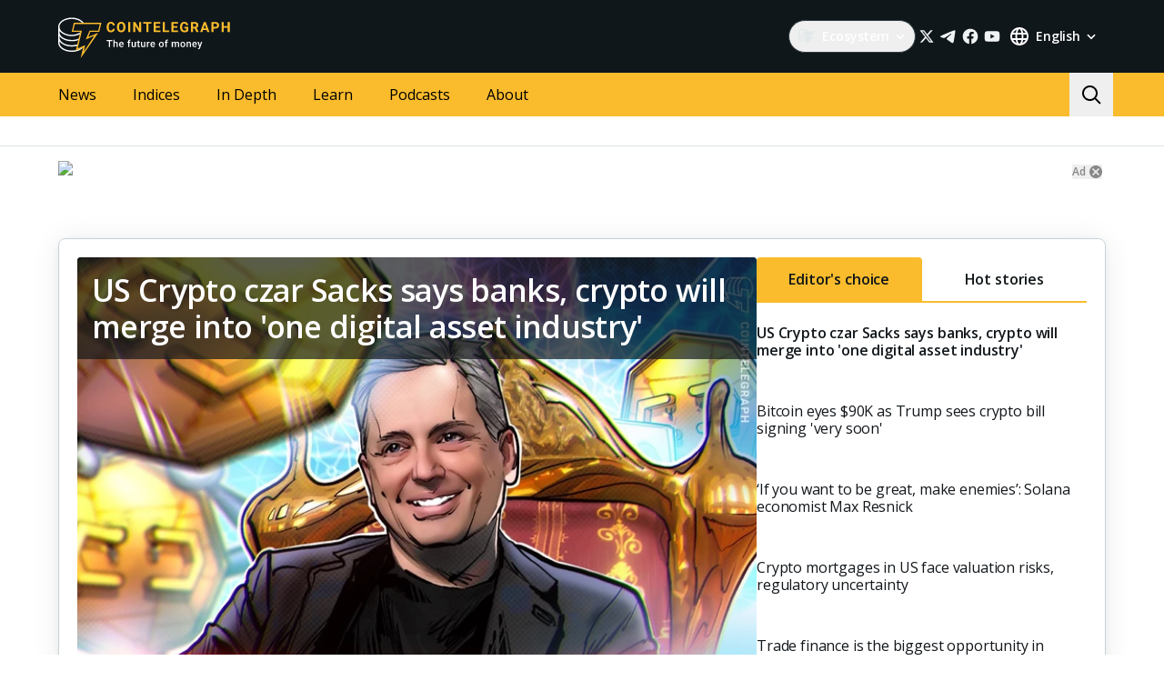

--- FILE ---
content_type: text/html; charset=utf-8
request_url: https://cointelegraph.com/?url=https://fr.cointelegraph.com/news/crypto-miners-in-texas-shut-down-operations-as-state-experiences-extreme-heat-wave&utm_source=cointelegraph&utm_medium=buttonamp&utm_campaign=articles
body_size: 113550
content:
<!doctype html>
<html data-n-head-ssr dir="ltr" lang="en" data-n-head="%7B%22dir%22:%7B%22ssr%22:%22ltr%22%7D,%22lang%22:%7B%22ssr%22:%22en%22%7D%7D">
  <head >
    <meta data-n-head="ssr" data-hid="sentry-trace" name="sentry-trace" content="5a0a96a491e64bbf824ed9b33be6f98a-a7609c00273a4dba-0"><meta data-n-head="ssr" data-hid="sentry-baggage" name="baggage" content="sentry-environment=production,sentry-release=release-546,sentry-public_key=26d85e1737194cc392dd8f51e66f7082,sentry-trace_id=5a0a96a491e64bbf824ed9b33be6f98a,sentry-sample_rate=0.1,sentry-transaction=GET%20%2F,sentry-sampled=false"><meta data-n-head="ssr" charset="utf-8"><meta data-n-head="ssr" name="viewport" content="width=device-width, initial-scale=1"><meta data-n-head="ssr" name="apple-mobile-web-app-title" content="Cointelegraph"><meta data-n-head="ssr" name="application-name" content="Cointelegraph"><meta data-n-head="ssr" name="msapplication-TileColor" content="#1a1b1d"><meta data-n-head="ssr" name="msapplication-config" content="/browserconfig.xml"><meta data-n-head="ssr" name="msapplication-TileImage" content="/favicons/mstitle-144x144.png"><meta data-n-head="ssr" name="theme-color" content="#1a1b1d"><meta data-n-head="ssr" name="telegram:channel" content="@cointelegraph"><meta data-n-head="ssr" name="p:domain_verify" content="2c1fd1cbe8d119280a2b90569511a1d0"><meta data-n-head="ssr" name="sogou_site_verification" content="S4FYh8QpiB"><meta data-n-head="ssr" data-hid="description" name="description" content="The most recent news about crypto industry at Cointelegraph. Latest news about bitcoin, ethereum, blockchain, mining, cryptocurrency prices and more" lang="en"><meta data-n-head="ssr" property="og:url" content="https://cointelegraph.com/"><meta data-n-head="ssr" property="og:image" content="https://images.cointelegraph.com/cdn-cgi/image/format=auto,onerror=redirect,quality=90,width=1200/https://s3.cointelegraph.com/storage/uploads/view/6259d082e83d20491f43075c38d970ea.png"><meta data-n-head="ssr" property="og:title" content="Cointelegraph: Bitcoin, Ethereum, Crypto News &amp; Price Indexes"><meta data-n-head="ssr" property="og:description" content="The most recent news about crypto industry at Cointelegraph. Latest news about bitcoin, ethereum, blockchain, mining, cryptocurrency prices and more"><meta data-n-head="ssr" property="og:type" content="website"><meta data-n-head="ssr" property="og:site_name" content="Cointelegraph"><meta data-n-head="ssr" property="twitter:card" content="summary_large_image"><meta data-n-head="ssr" property="twitter:site" content="@cointelegraph"><meta data-n-head="ssr" property="twitter:creator" content="@cointelegraph"><meta data-n-head="ssr" property="twitter:title" content="Cointelegraph: Bitcoin, Ethereum, Crypto News &amp; Price Indexes"><meta data-n-head="ssr" property="twitter:description" content="The most recent news about crypto industry at Cointelegraph. Latest news about bitcoin, ethereum, blockchain, mining, cryptocurrency prices and more"><meta data-n-head="ssr" property="twitter:image" content="https://images.cointelegraph.com/cdn-cgi/image/format=auto,onerror=redirect,quality=90,width=1200/https://s3.cointelegraph.com/storage/uploads/view/6259d082e83d20491f43075c38d970ea.png"><title>Cointelegraph: Bitcoin, Ethereum, Crypto News &amp; Price Indexes</title><link data-n-head="ssr" rel="apple-touch-icon" sizes="180x180" href="/favicons/apple-touch-icon.png"><link data-n-head="ssr" rel="icon" type="image/png" sizes="16x16" href="/favicons/favicon-16x16.png"><link data-n-head="ssr" rel="icon" type="image/png" sizes="32x32" href="/favicons/favicon-32x32.png"><link data-n-head="ssr" rel="manifest" href="/site.webmanifest"><link data-n-head="ssr" rel="mask-icon" href="/favicons/safari-pinned-tab.svg" color="#1a1b1d"><link data-n-head="ssr" rel="shortcut icon" href="/favicon.ico"><link data-n-head="ssr" rel="preconnect" href="https://cointelegraph.com"><link data-n-head="ssr" rel="preconnect" href="https://s3.cointelegraph.com"><link data-n-head="ssr" rel="preconnect" href="https://images.cointelegraph.com"><link data-n-head="ssr" rel="preconnect" href="https://ticker-api.cointelegraph.com"><link data-n-head="ssr" rel="preconnect" href="https://conpletus.cointelegraph.com/v1/"><link data-n-head="ssr" id="10" rel="alternate" hreflang="hi" code="hi" domain="in.cointelegraph.com" href="https://in.cointelegraph.com/"><link data-n-head="ssr" id="25" rel="alternate" hreflang="zh-Hant" code="zh-Hant" domain="tw.cointelegraph.com" href="https://tw.cointelegraph.com/"><link data-n-head="ssr" id="33" rel="alternate" hreflang="vn" code="vn" domain="vn.cointelegraph.com" href="https://vn.cointelegraph.com/"><link data-n-head="ssr" id="36" rel="alternate" hreflang="th" code="th" domain="th.cointelegraph.com" href="https://th.cointelegraph.com/"><link data-n-head="ssr" id="39" rel="alternate" hreflang="mn" code="mn" domain="mn.cointelegraph.com" href="https://mn.cointelegraph.com/"><link data-n-head="ssr" id="42" rel="alternate" hreflang="ph" code="ph" domain="ph.cointelegraph.com" href="https://ph.cointelegraph.com/"><link data-n-head="ssr" id="45" rel="alternate" hreflang="ge" code="ge" domain="ge.cointelegraph.com" href="https://ge.cointelegraph.com/"><link data-n-head="ssr" id="48" rel="alternate" hreflang="id" code="id" domain="id.cointelegraph.com" href="https://id.cointelegraph.com/"><link data-n-head="ssr" id="30" rel="alternate" hreflang="ua" code="ua" domain="ua.cointelegraph.com" href="https://ua.cointelegraph.com/"><link data-n-head="ssr" id="6" rel="alternate" hreflang="fr" code="fr" domain="fr.cointelegraph.com" href="https://fr.cointelegraph.com/"><link data-n-head="ssr" id="3" rel="alternate" hreflang="ru" code="ru" domain="ru.cointelegraph.com" href="https://ru.cointelegraph.com/"><link data-n-head="ssr" id="17" rel="alternate" hreflang="ar-AE" code="ar-AE" domain="ar.cointelegraph.com" href="https://ar.cointelegraph.com/"><link data-n-head="ssr" id="4" rel="alternate" hreflang="zh" code="zh" domain="cn.cointelegraph.com" href="https://cn.cointelegraph.com/"><link data-n-head="ssr" id="5" rel="alternate" hreflang="de" code="de" domain="de.cointelegraph.com" href="https://de.cointelegraph.com/"><link data-n-head="ssr" id="1" rel="alternate" hreflang="en" code="en" domain="cointelegraph.com" href="https://cointelegraph.com/"><link data-n-head="ssr" id="2" rel="alternate" hreflang="es" code="es" domain="es.cointelegraph.com" href="https://es.cointelegraph.com/"><link data-n-head="ssr" id="7" rel="alternate" hreflang="it" code="it" domain="it.cointelegraph.com" href="https://it.cointelegraph.com/"><link data-n-head="ssr" id="22" rel="alternate" hreflang="ja" code="ja" domain="jp.cointelegraph.com" href="https://jp.cointelegraph.com/"><link data-n-head="ssr" id="26" rel="alternate" hreflang="ko" code="ko" domain="kr.cointelegraph.com" href="https://kr.cointelegraph.com/"><link data-n-head="ssr" id="23" rel="alternate" hreflang="pt-BR" code="pt-BR" domain="br.cointelegraph.com" href="https://br.cointelegraph.com/"><link data-n-head="ssr" id="27" rel="alternate" hreflang="tr" code="tr" domain="tr.cointelegraph.com" href="https://tr.cointelegraph.com/"><link data-n-head="ssr" id="28" rel="alternate" hreflang="ms-MY" code="ms-MY" domain="my.cointelegraph.com" href="https://my.cointelegraph.com/"><link data-n-head="ssr" rel="canonical" href="https://cointelegraph.com"><link data-n-head="ssr" rel="alternate" type="application/rss+xml" title="Cointelegraph RSS Feed" href="https://cointelegraph.com/rss"><script data-hid="gtm-datalayer-script">(function(a,c,b){a[b]=a[b]||[];a[b].push({"gtm.start":(new Date).getTime(),event:"gtm.js"})})(window,document,"dataLayer");</script><script data-n-head="ssr" data-hid="ldjson-schema" type="application/ld+json">{"@context":"http://schema.org","@type":"WebSite","url":"https://cointelegraph.com/","name":"Cointelegraph: Bitcoin, Ethereum, Crypto News & Price Indexes","description":"The most recent news about crypto industry at Cointelegraph. Latest news about bitcoin, ethereum, blockchain, mining, cryptocurrency prices and more","image":"https://s3.cointelegraph.com/storage/uploads/view/6259d082e83d20491f43075c38d970ea.png","author":{"@type":"Organization","name":"Cointelegraph","legalName":"Cointelegraph Media USA","url":"https://cointelegraph.com/","logo":"https://cointelegraph.com/assets/img/ct-meta-logo.png","foundingDate":"2013","address":{"@type":"PostalAddress","streetAddress":"589 8th Ave 23 fl","addressLocality":"New York","addressRegion":"NY","postalCode":"10018","addressCountry":"USA"},"sameAs":["https://www.instagram.com/Cointelegraph","https://t.me/cointelegraph","https://www.youtube.com/channel/UCRqBu-grVX1p97WaX4d-OuQ","https://www.facebook.com/cointelegraph","https://www.linkedin.com/company/cointelegraph/","https://x.com/Cointelegraph"]},"publisher":"Cointelegraph","potentialAction":{"@type":"SearchAction","target":"https://cointelegraph.com/search?query={search_term_string}","query-input":"required name=search_term_string"}}</script><noscript data-n-head="ssr" data-hid="gtm-noscript"><iframe src="https://www.googletagmanager.com/ns.html?id=GTM-N5X5C39" height="0" width="0" style="display:none;visibility:hidden"></iframe></noscript><style data-vue-ssr-id="57646c11:0 63726a5b:0 63726a5b:1 229c0cce:0 5c0f29ee:0 b9418f9c:0 338f7920:0 953a7466:0 c6ccd826:0 8b4b2e06:0 1e6afdaa:0 52de5cac:0 93d9b3e2:0 4518f08a:0 607fbb85:0 05a6a536:0 282733e2:0 566afe07:0 56842e15:0 2747d7f2:0 0041534e:0 36e5f6c2:0 61232e7a:0">/*
! tailwindcss v3.4.11 | MIT License | https://tailwindcss.com
*//*
1. Prevent padding and border from affecting element width. (https://github.com/mozdevs/cssremedy/issues/4)
2. Allow adding a border to an element by just adding a border-width. (https://github.com/tailwindcss/tailwindcss/pull/116)
*/

*,
::before,
::after {
  box-sizing: border-box; /* 1 */
  border-width: 0; /* 2 */
  border-style: solid; /* 2 */
  border-color: #e5e7eb; /* 2 */
}

::before,
::after {
  --tw-content: '';
}

/*
1. Use a consistent sensible line-height in all browsers.
2. Prevent adjustments of font size after orientation changes in iOS.
3. Use a more readable tab size.
4. Use the user's configured `sans` font-family by default.
5. Use the user's configured `sans` font-feature-settings by default.
6. Use the user's configured `sans` font-variation-settings by default.
7. Disable tap highlights on iOS
*/

html,
:host {
  line-height: 1.5; /* 1 */
  -webkit-text-size-adjust: 100%; /* 2 */
  -moz-tab-size: 4; /* 3 */
  -o-tab-size: 4;
     tab-size: 4; /* 3 */
  font-family: ui-sans-serif, system-ui, sans-serif, "Apple Color Emoji", "Segoe UI Emoji", "Segoe UI Symbol", "Noto Color Emoji"; /* 4 */
  font-feature-settings: normal; /* 5 */
  font-variation-settings: normal; /* 6 */
  -webkit-tap-highlight-color: transparent; /* 7 */
}

/*
1. Remove the margin in all browsers.
2. Inherit line-height from `html` so users can set them as a class directly on the `html` element.
*/

body {
  margin: 0; /* 1 */
  line-height: inherit; /* 2 */
}

/*
1. Add the correct height in Firefox.
2. Correct the inheritance of border color in Firefox. (https://bugzilla.mozilla.org/show_bug.cgi?id=190655)
3. Ensure horizontal rules are visible by default.
*/

hr {
  height: 0; /* 1 */
  color: inherit; /* 2 */
  border-top-width: 1px; /* 3 */
}

/*
Add the correct text decoration in Chrome, Edge, and Safari.
*/

abbr:where([title]) {
  -webkit-text-decoration: underline dotted;
          text-decoration: underline dotted;
}

/*
Remove the default font size and weight for headings.
*/

h1,
h2,
h3,
h4,
h5,
h6 {
  font-size: inherit;
  font-weight: inherit;
}

/*
Reset links to optimize for opt-in styling instead of opt-out.
*/

a {
  color: inherit;
  text-decoration: inherit;
}

/*
Add the correct font weight in Edge and Safari.
*/

b,
strong {
  font-weight: bolder;
}

/*
1. Use the user's configured `mono` font-family by default.
2. Use the user's configured `mono` font-feature-settings by default.
3. Use the user's configured `mono` font-variation-settings by default.
4. Correct the odd `em` font sizing in all browsers.
*/

code,
kbd,
samp,
pre {
  font-family: ui-monospace, SFMono-Regular, Menlo, Monaco, Consolas, "Liberation Mono", "Courier New", monospace; /* 1 */
  font-feature-settings: normal; /* 2 */
  font-variation-settings: normal; /* 3 */
  font-size: 1em; /* 4 */
}

/*
Add the correct font size in all browsers.
*/

small {
  font-size: 80%;
}

/*
Prevent `sub` and `sup` elements from affecting the line height in all browsers.
*/

sub,
sup {
  font-size: 75%;
  line-height: 0;
  position: relative;
  vertical-align: baseline;
}

sub {
  bottom: -0.25em;
}

sup {
  top: -0.5em;
}

/*
1. Remove text indentation from table contents in Chrome and Safari. (https://bugs.chromium.org/p/chromium/issues/detail?id=999088, https://bugs.webkit.org/show_bug.cgi?id=201297)
2. Correct table border color inheritance in all Chrome and Safari. (https://bugs.chromium.org/p/chromium/issues/detail?id=935729, https://bugs.webkit.org/show_bug.cgi?id=195016)
3. Remove gaps between table borders by default.
*/

table {
  text-indent: 0; /* 1 */
  border-color: inherit; /* 2 */
  border-collapse: collapse; /* 3 */
}

/*
1. Change the font styles in all browsers.
2. Remove the margin in Firefox and Safari.
3. Remove default padding in all browsers.
*/

button,
input,
optgroup,
select,
textarea {
  font-family: inherit; /* 1 */
  font-feature-settings: inherit; /* 1 */
  font-variation-settings: inherit; /* 1 */
  font-size: 100%; /* 1 */
  font-weight: inherit; /* 1 */
  line-height: inherit; /* 1 */
  letter-spacing: inherit; /* 1 */
  color: inherit; /* 1 */
  margin: 0; /* 2 */
  padding: 0; /* 3 */
}

/*
Remove the inheritance of text transform in Edge and Firefox.
*/

button,
select {
  text-transform: none;
}

/*
1. Correct the inability to style clickable types in iOS and Safari.
2. Remove default button styles.
*/

button,
input:where([type='button']),
input:where([type='reset']),
input:where([type='submit']) {
  -webkit-appearance: button; /* 1 */
  background-color: transparent; /* 2 */
  background-image: none; /* 2 */
}

/*
Use the modern Firefox focus style for all focusable elements.
*/

:-moz-focusring {
  outline: auto;
}

/*
Remove the additional `:invalid` styles in Firefox. (https://github.com/mozilla/gecko-dev/blob/2f9eacd9d3d995c937b4251a5557d95d494c9be1/layout/style/res/forms.css#L728-L737)
*/

:-moz-ui-invalid {
  box-shadow: none;
}

/*
Add the correct vertical alignment in Chrome and Firefox.
*/

progress {
  vertical-align: baseline;
}

/*
Correct the cursor style of increment and decrement buttons in Safari.
*/

::-webkit-inner-spin-button,
::-webkit-outer-spin-button {
  height: auto;
}

/*
1. Correct the odd appearance in Chrome and Safari.
2. Correct the outline style in Safari.
*/

[type='search'] {
  -webkit-appearance: textfield; /* 1 */
  outline-offset: -2px; /* 2 */
}

/*
Remove the inner padding in Chrome and Safari on macOS.
*/

::-webkit-search-decoration {
  -webkit-appearance: none;
}

/*
1. Correct the inability to style clickable types in iOS and Safari.
2. Change font properties to `inherit` in Safari.
*/

::-webkit-file-upload-button {
  -webkit-appearance: button; /* 1 */
  font: inherit; /* 2 */
}

/*
Add the correct display in Chrome and Safari.
*/

summary {
  display: list-item;
}

/*
Removes the default spacing and border for appropriate elements.
*/

blockquote,
dl,
dd,
h1,
h2,
h3,
h4,
h5,
h6,
hr,
figure,
p,
pre {
  margin: 0;
}

fieldset {
  margin: 0;
  padding: 0;
}

legend {
  padding: 0;
}

ol,
ul,
menu {
  list-style: none;
  margin: 0;
  padding: 0;
}

/*
Reset default styling for dialogs.
*/
dialog {
  padding: 0;
}

/*
Prevent resizing textareas horizontally by default.
*/

textarea {
  resize: vertical;
}

/*
1. Reset the default placeholder opacity in Firefox. (https://github.com/tailwindlabs/tailwindcss/issues/3300)
2. Set the default placeholder color to the user's configured gray 400 color.
*/

input::-moz-placeholder, textarea::-moz-placeholder {
  opacity: 1; /* 1 */
  color: #9ca3af; /* 2 */
}

input::placeholder,
textarea::placeholder {
  opacity: 1; /* 1 */
  color: #9ca3af; /* 2 */
}

/*
Set the default cursor for buttons.
*/

button,
[role="button"] {
  cursor: pointer;
}

/*
Make sure disabled buttons don't get the pointer cursor.
*/
:disabled {
  cursor: default;
}

/*
1. Make replaced elements `display: block` by default. (https://github.com/mozdevs/cssremedy/issues/14)
2. Add `vertical-align: middle` to align replaced elements more sensibly by default. (https://github.com/jensimmons/cssremedy/issues/14#issuecomment-634934210)
   This can trigger a poorly considered lint error in some tools but is included by design.
*/

img,
svg,
video,
canvas,
audio,
iframe,
embed,
object {
  display: block; /* 1 */
  vertical-align: middle; /* 2 */
}

/*
Constrain images and videos to the parent width and preserve their intrinsic aspect ratio. (https://github.com/mozdevs/cssremedy/issues/14)
*/

img,
video {
  max-width: 100%;
  height: auto;
}

/* Make elements with the HTML hidden attribute stay hidden by default */
[hidden] {
  display: none;
}

*, ::before, ::after {
  --tw-border-spacing-x: 0;
  --tw-border-spacing-y: 0;
  --tw-translate-x: 0;
  --tw-translate-y: 0;
  --tw-rotate: 0;
  --tw-skew-x: 0;
  --tw-skew-y: 0;
  --tw-scale-x: 1;
  --tw-scale-y: 1;
  --tw-pan-x:  ;
  --tw-pan-y:  ;
  --tw-pinch-zoom:  ;
  --tw-scroll-snap-strictness: proximity;
  --tw-gradient-from-position:  ;
  --tw-gradient-via-position:  ;
  --tw-gradient-to-position:  ;
  --tw-ordinal:  ;
  --tw-slashed-zero:  ;
  --tw-numeric-figure:  ;
  --tw-numeric-spacing:  ;
  --tw-numeric-fraction:  ;
  --tw-ring-inset:  ;
  --tw-ring-offset-width: 0px;
  --tw-ring-offset-color: #fff;
  --tw-ring-color: rgb(59 130 246 / 0.5);
  --tw-ring-offset-shadow: 0 0 #0000;
  --tw-ring-shadow: 0 0 #0000;
  --tw-shadow: 0 0 #0000;
  --tw-shadow-colored: 0 0 #0000;
  --tw-blur:  ;
  --tw-brightness:  ;
  --tw-contrast:  ;
  --tw-grayscale:  ;
  --tw-hue-rotate:  ;
  --tw-invert:  ;
  --tw-saturate:  ;
  --tw-sepia:  ;
  --tw-drop-shadow:  ;
  --tw-backdrop-blur:  ;
  --tw-backdrop-brightness:  ;
  --tw-backdrop-contrast:  ;
  --tw-backdrop-grayscale:  ;
  --tw-backdrop-hue-rotate:  ;
  --tw-backdrop-invert:  ;
  --tw-backdrop-opacity:  ;
  --tw-backdrop-saturate:  ;
  --tw-backdrop-sepia:  ;
  --tw-contain-size:  ;
  --tw-contain-layout:  ;
  --tw-contain-paint:  ;
  --tw-contain-style:  ;
}

::backdrop {
  --tw-border-spacing-x: 0;
  --tw-border-spacing-y: 0;
  --tw-translate-x: 0;
  --tw-translate-y: 0;
  --tw-rotate: 0;
  --tw-skew-x: 0;
  --tw-skew-y: 0;
  --tw-scale-x: 1;
  --tw-scale-y: 1;
  --tw-pan-x:  ;
  --tw-pan-y:  ;
  --tw-pinch-zoom:  ;
  --tw-scroll-snap-strictness: proximity;
  --tw-gradient-from-position:  ;
  --tw-gradient-via-position:  ;
  --tw-gradient-to-position:  ;
  --tw-ordinal:  ;
  --tw-slashed-zero:  ;
  --tw-numeric-figure:  ;
  --tw-numeric-spacing:  ;
  --tw-numeric-fraction:  ;
  --tw-ring-inset:  ;
  --tw-ring-offset-width: 0px;
  --tw-ring-offset-color: #fff;
  --tw-ring-color: rgb(59 130 246 / 0.5);
  --tw-ring-offset-shadow: 0 0 #0000;
  --tw-ring-shadow: 0 0 #0000;
  --tw-shadow: 0 0 #0000;
  --tw-shadow-colored: 0 0 #0000;
  --tw-blur:  ;
  --tw-brightness:  ;
  --tw-contrast:  ;
  --tw-grayscale:  ;
  --tw-hue-rotate:  ;
  --tw-invert:  ;
  --tw-saturate:  ;
  --tw-sepia:  ;
  --tw-drop-shadow:  ;
  --tw-backdrop-blur:  ;
  --tw-backdrop-brightness:  ;
  --tw-backdrop-contrast:  ;
  --tw-backdrop-grayscale:  ;
  --tw-backdrop-hue-rotate:  ;
  --tw-backdrop-invert:  ;
  --tw-backdrop-opacity:  ;
  --tw-backdrop-saturate:  ;
  --tw-backdrop-sepia:  ;
  --tw-contain-size:  ;
  --tw-contain-layout:  ;
  --tw-contain-paint:  ;
  --tw-contain-style:  ;
}
.container {
  width: 100%;
}
@media (min-width: 480px) {

  .container {
    max-width: 480px;
  }
}
@media (min-width: 550px) {

  .container {
    max-width: 550px;
  }
}
@media (min-width: 768px) {

  .container {
    max-width: 768px;
  }
}
@media (min-width: 992px) {

  .container {
    max-width: 992px;
  }
}
@media (min-width: 1192px) {

  .container {
    max-width: 1192px;
  }
}
@media (min-width: 1232px) {

  .container {
    max-width: 1232px;
  }
}
@media (min-width: 1440px) {

  .container {
    max-width: 1440px;
  }
}
.pointer-events-none {
  pointer-events: none;
}
.\!visible {
  visibility: visible !important;
}
.visible {
  visibility: visible;
}
.invisible {
  visibility: hidden;
}
.collapse {
  visibility: collapse;
}
.\!static {
  position: static !important;
}
.static {
  position: static;
}
.fixed {
  position: fixed;
}
.absolute {
  position: absolute;
}
.relative {
  position: relative;
}
.sticky {
  position: sticky;
}
.inset-0 {
  inset: 0px;
}
.inset-y-0 {
  top: 0px;
  bottom: 0px;
}
.\!left-0 {
  left: 0px !important;
}
.\!right-0 {
  right: 0px !important;
}
.-top-2 {
  top: -0.5rem;
}
.-top-4 {
  top: -1rem;
}
.-top-4\.5 {
  top: -1.125rem;
}
.bottom-0 {
  bottom: 0px;
}
.bottom-0\.5 {
  bottom: 0.125rem;
}
.bottom-1 {
  bottom: 0.25rem;
}
.bottom-12 {
  bottom: 3rem;
}
.bottom-2 {
  bottom: 0.5rem;
}
.bottom-4 {
  bottom: 1rem;
}
.bottom-6 {
  bottom: 1.5rem;
}
.bottom-7 {
  bottom: 1.75rem;
}
.left-0 {
  left: 0px;
}
.left-1\/2 {
  left: 50%;
}
.left-4 {
  left: 1rem;
}
.left-8 {
  left: 2rem;
}
.left-full {
  left: 100%;
}
.right-0 {
  right: 0px;
}
.right-1 {
  right: 0.25rem;
}
.right-2 {
  right: 0.5rem;
}
.right-4 {
  right: 1rem;
}
.right-5 {
  right: 1.25rem;
}
.right-\[15px\] {
  right: 15px;
}
.top-0 {
  top: 0px;
}
.top-1 {
  top: 0.25rem;
}
.top-1\/2 {
  top: 50%;
}
.top-4 {
  top: 1rem;
}
.top-5 {
  top: 1.25rem;
}
.top-6 {
  top: 1.5rem;
}
.top-8 {
  top: 2rem;
}
.top-\[11px\] {
  top: 11px;
}
.top-\[26px\] {
  top: 26px;
}
.top-\[calc\(100\%\+4px\)\] {
  top: calc(100% + 4px);
}
.top-full {
  top: 100%;
}
.-left-1 {
  left: -0.25rem;
}
.-left-10 {
  left: -2.5rem;
}
.-right-1 {
  right: -0.25rem;
}
.-right-10 {
  right: -2.5rem;
}
.-right-12 {
  right: -3rem;
}
.left-1 {
  left: 0.25rem;
}
.start-1 {
  inset-inline-start: 0.25rem;
}
.z-0 {
  z-index: 0;
}
.z-10 {
  z-index: 10;
}
.z-20 {
  z-index: 20;
}
.z-30 {
  z-index: 30;
}
.z-50 {
  z-index: 50;
}
.z-\[1\] {
  z-index: 1;
}
.z-\[2\] {
  z-index: 2;
}
.col-span-1 {
  grid-column: span 1 / span 1;
}
.col-span-2 {
  grid-column: span 2 / span 2;
}
.col-span-3 {
  grid-column: span 3 / span 3;
}
.row-span-2 {
  grid-row: span 2 / span 2;
}
.row-span-1 {
  grid-row: span 1 / span 1;
}
.row-span-3 {
  grid-row: span 3 / span 3;
}
.m-0 {
  margin: 0px;
}
.m-1 {
  margin: 0.25rem;
}
.m-2 {
  margin: 0.5rem;
}
.m-auto {
  margin: auto;
}
.-mx-2\.5 {
  margin-left: -0.625rem;
  margin-right: -0.625rem;
}
.-mx-4 {
  margin-left: -1rem;
  margin-right: -1rem;
}
.-mx-6 {
  margin-left: -1.5rem;
  margin-right: -1.5rem;
}
.mx-1 {
  margin-left: 0.25rem;
  margin-right: 0.25rem;
}
.mx-2 {
  margin-left: 0.5rem;
  margin-right: 0.5rem;
}
.mx-4 {
  margin-left: 1rem;
  margin-right: 1rem;
}
.mx-5 {
  margin-left: 1.25rem;
  margin-right: 1.25rem;
}
.mx-auto {
  margin-left: auto;
  margin-right: auto;
}
.my-0 {
  margin-top: 0px;
  margin-bottom: 0px;
}
.my-1 {
  margin-top: 0.25rem;
  margin-bottom: 0.25rem;
}
.my-2 {
  margin-top: 0.5rem;
  margin-bottom: 0.5rem;
}
.my-2\.5 {
  margin-top: 0.625rem;
  margin-bottom: 0.625rem;
}
.my-4 {
  margin-top: 1rem;
  margin-bottom: 1rem;
}
.my-8 {
  margin-top: 2rem;
  margin-bottom: 2rem;
}
.-mx-2 {
  margin-left: -0.5rem;
  margin-right: -0.5rem;
}
.-mx-8 {
  margin-left: -2rem;
  margin-right: -2rem;
}
.mx-0 {
  margin-left: 0px;
  margin-right: 0px;
}
.mx-3 {
  margin-left: 0.75rem;
  margin-right: 0.75rem;
}
.\!mb-4 {
  margin-bottom: 1rem !important;
}
.\!ml-0 {
  margin-left: 0px !important;
}
.\!mt-0 {
  margin-top: 0px !important;
}
.\!mt-2 {
  margin-top: 0.5rem !important;
}
.-mb-0\.5 {
  margin-bottom: -0.125rem;
}
.-me-4 {
  margin-inline-end: -1rem;
}
.-ml-2\.5 {
  margin-left: -0.625rem;
}
.-mr-2\.5 {
  margin-right: -0.625rem;
}
.-mt-12 {
  margin-top: -3rem;
}
.mb-0 {
  margin-bottom: 0px;
}
.mb-1 {
  margin-bottom: 0.25rem;
}
.mb-10 {
  margin-bottom: 2.5rem;
}
.mb-12 {
  margin-bottom: 3rem;
}
.mb-16 {
  margin-bottom: 4rem;
}
.mb-2 {
  margin-bottom: 0.5rem;
}
.mb-20 {
  margin-bottom: 5rem;
}
.mb-250 {
  margin-bottom: 250px;
}
.mb-3 {
  margin-bottom: 0.75rem;
}
.mb-4 {
  margin-bottom: 1rem;
}
.mb-5 {
  margin-bottom: 1.25rem;
}
.mb-6 {
  margin-bottom: 1.5rem;
}
.mb-7\.5 {
  margin-bottom: 1.875rem;
}
.mb-8 {
  margin-bottom: 2rem;
}
.mb-\[73px\] {
  margin-bottom: 73px;
}
.me-1 {
  margin-inline-end: 0.25rem;
}
.me-1\.5 {
  margin-inline-end: 0.375rem;
}
.me-3 {
  margin-inline-end: 0.75rem;
}
.me-4 {
  margin-inline-end: 1rem;
}
.me-auto {
  margin-inline-end: auto;
}
.ml-0 {
  margin-left: 0px;
}
.ml-2 {
  margin-left: 0.5rem;
}
.ml-2\.5 {
  margin-left: 0.625rem;
}
.ml-4 {
  margin-left: 1rem;
}
.ml-5 {
  margin-left: 1.25rem;
}
.ml-\[6\.25\%\] {
  margin-left: 6.25%;
}
.ml-auto {
  margin-left: auto;
}
.mr-1 {
  margin-right: 0.25rem;
}
.mr-10 {
  margin-right: 2.5rem;
}
.mr-2 {
  margin-right: 0.5rem;
}
.mr-2\.5 {
  margin-right: 0.625rem;
}
.mr-4 {
  margin-right: 1rem;
}
.mr-5 {
  margin-right: 1.25rem;
}
.mr-6 {
  margin-right: 1.5rem;
}
.mr-8 {
  margin-right: 2rem;
}
.ms-1 {
  margin-inline-start: 0.25rem;
}
.ms-2 {
  margin-inline-start: 0.5rem;
}
.ms-6\.5 {
  margin-inline-start: 1.625rem;
}
.ms-auto {
  margin-inline-start: auto;
}
.mt-0 {
  margin-top: 0px;
}
.mt-1 {
  margin-top: 0.25rem;
}
.mt-12 {
  margin-top: 3rem;
}
.mt-2 {
  margin-top: 0.5rem;
}
.mt-2\.5 {
  margin-top: 0.625rem;
}
.mt-20 {
  margin-top: 5rem;
}
.mt-24 {
  margin-top: 6rem;
}
.mt-3 {
  margin-top: 0.75rem;
}
.mt-3\.5 {
  margin-top: 0.875rem;
}
.mt-4 {
  margin-top: 1rem;
}
.mt-5 {
  margin-top: 1.25rem;
}
.mt-6 {
  margin-top: 1.5rem;
}
.mt-8 {
  margin-top: 2rem;
}
.mt-\[267px\] {
  margin-top: 267px;
}
.mt-auto {
  margin-top: auto;
}
.\!mt-4 {
  margin-top: 1rem !important;
}
.-mb-0 {
  margin-bottom: -0px;
}
.-ml-2 {
  margin-left: -0.5rem;
}
.-mr-2 {
  margin-right: -0.5rem;
}
.-mt-16 {
  margin-top: -4rem;
}
.mb-7 {
  margin-bottom: 1.75rem;
}
.ml-1 {
  margin-left: 0.25rem;
}
.ml-12 {
  margin-left: 3rem;
}
.mr-0 {
  margin-right: 0px;
}
.mr-12 {
  margin-right: 3rem;
}
.mr-auto {
  margin-right: auto;
}
.ms-6 {
  margin-inline-start: 1.5rem;
}
.mt-10 {
  margin-top: 2.5rem;
}
.mt-14 {
  margin-top: 3.5rem;
}
.mt-16 {
  margin-top: 4rem;
}
.mt-7 {
  margin-top: 1.75rem;
}
.box-border {
  box-sizing: border-box;
}
.box-content {
  box-sizing: content-box;
}
.line-clamp-2 {
  overflow: hidden;
  display: -webkit-box;
  -webkit-box-orient: vertical;
  -webkit-line-clamp: 2;
}
.line-clamp-3 {
  overflow: hidden;
  display: -webkit-box;
  -webkit-box-orient: vertical;
  -webkit-line-clamp: 3;
}
.line-clamp-4 {
  overflow: hidden;
  display: -webkit-box;
  -webkit-box-orient: vertical;
  -webkit-line-clamp: 4;
}
.line-clamp-none {
  overflow: visible;
  display: block;
  -webkit-box-orient: horizontal;
  -webkit-line-clamp: none;
}
.block {
  display: block;
}
.\!block {
  display: block !important;
}
.inline-block {
  display: inline-block;
}
.\!inline {
  display: inline !important;
}
.inline {
  display: inline;
}
.flex {
  display: flex;
}
.inline-flex {
  display: inline-flex;
}
.table {
  display: table;
}
.table-cell {
  display: table-cell;
}
.table-row {
  display: table-row;
}
.grid {
  display: grid;
}
.contents {
  display: contents;
}
.list-item {
  display: list-item;
}
.\!hidden {
  display: none !important;
}
.hidden {
  display: none;
}
.aspect-\[3\/2\] {
  aspect-ratio: 3/2;
}
.\!h-4 {
  height: 1rem !important;
}
.\!h-auto {
  height: auto !important;
}
.h-0 {
  height: 0px;
}
.h-10 {
  height: 2.5rem;
}
.h-12 {
  height: 3rem;
}
.h-128 {
  height: 32rem;
}
.h-139 {
  height: 34.75rem;
}
.h-14 {
  height: 3.5rem;
}
.h-16 {
  height: 4rem;
}
.h-17 {
  height: 4.25rem;
}
.h-1em {
  height: 1em;
}
.h-20 {
  height: 5rem;
}
.h-22 {
  height: 5.5rem;
}
.h-3 {
  height: 0.75rem;
}
.h-3\.5 {
  height: 0.875rem;
}
.h-32 {
  height: 8rem;
}
.h-35 {
  height: 8.75rem;
}
.h-36 {
  height: 9rem;
}
.h-4 {
  height: 1rem;
}
.h-4\.5 {
  height: 1.125rem;
}
.h-5 {
  height: 1.25rem;
}
.h-6 {
  height: 1.5rem;
}
.h-7 {
  height: 1.75rem;
}
.h-76\.25 {
  height: 19.0625rem;
}
.h-8 {
  height: 2rem;
}
.h-9 {
  height: 2.25rem;
}
.h-90 {
  height: 22.5rem;
}
.h-\[--image-height\] {
  height: var(--image-height);
}
.h-\[100dvh\] {
  height: 100dvh;
}
.h-\[120px\] {
  height: 120px;
}
.h-\[154px\] {
  height: 154px;
}
.h-\[1em\] {
  height: 1em;
}
.h-\[200px\] {
  height: 200px;
}
.h-\[22px\] {
  height: 22px;
}
.h-\[250px\] {
  height: 250px;
}
.h-\[324px\] {
  height: 324px;
}
.h-\[32px\] {
  height: 32px;
}
.h-\[40px\] {
  height: 40px;
}
.h-\[48px\] {
  height: 48px;
}
.h-\[64px\] {
  height: 64px;
}
.h-\[90\%\] {
  height: 90%;
}
.h-\[var\(--ct-article-preview-height\)\] {
  height: var(--ct-article-preview-height);
}
.h-\[var\(-ct-article-preview-height\)\] {
  height: var(-ct-article-preview-height);
}
.h-auto {
  height: auto;
}
.h-fit {
  height: -moz-fit-content;
  height: fit-content;
}
.h-full {
  height: 100%;
}
.h-inherit {
  height: inherit;
}
.h-px {
  height: 1px;
}
.h-screen {
  height: 100vh;
}
.h-1 {
  height: 0.25rem;
}
.h-10\.5 {
  height: 2.625rem;
}
.h-140 {
  height: 35rem;
}
.h-24 {
  height: 6rem;
}
.h-28 {
  height: 7rem;
}
.h-44 {
  height: 11rem;
}
.max-h-4 {
  max-height: 1rem;
}
.max-h-\[336px\] {
  max-height: 336px;
}
.max-h-\[440px\] {
  max-height: 440px;
}
.max-h-full {
  max-height: 100%;
}
.min-h-1032 {
  min-height: 1032px;
}
.min-h-139\.5 {
  min-height: 34.875rem;
}
.min-h-73\.5 {
  min-height: 18.375rem;
}
.min-h-88 {
  min-height: 88px;
}
.min-h-\[154px\] {
  min-height: 154px;
}
.min-h-\[200px\] {
  min-height: 200px;
}
.min-h-\[390px\] {
  min-height: 390px;
}
.min-h-\[inherit\] {
  min-height: inherit;
}
.min-h-full {
  min-height: 100%;
}
.min-h-screen {
  min-height: 100vh;
}
.min-h-139 {
  min-height: 34.75rem;
}
.min-h-760 {
  min-height: 760px;
}
.min-h-80 {
  min-height: 20rem;
}
.\!w-4 {
  width: 1rem !important;
}
.w-0 {
  width: 0px;
}
.w-1\/2 {
  width: 50%;
}
.w-10 {
  width: 2.5rem;
}
.w-11 {
  width: 2.75rem;
}
.w-12 {
  width: 3rem;
}
.w-16 {
  width: 4rem;
}
.w-1em {
  width: 1em;
}
.w-20 {
  width: 5rem;
}
.w-25 {
  width: 6.25rem;
}
.w-27\.5 {
  width: 6.875rem;
}
.w-29 {
  width: 7.25rem;
}
.w-3 {
  width: 0.75rem;
}
.w-31 {
  width: 7.75rem;
}
.w-32 {
  width: 8rem;
}
.w-32\.5 {
  width: 8.125rem;
}
.w-4 {
  width: 1rem;
}
.w-4\.5 {
  width: 1.125rem;
}
.w-40 {
  width: 10rem;
}
.w-40\.5 {
  width: 10.125rem;
}
.w-41\.25 {
  width: 10.3125rem;
}
.w-45 {
  width: 11.25rem;
}
.w-48 {
  width: 12rem;
}
.w-5 {
  width: 1.25rem;
}
.w-6 {
  width: 1.5rem;
}
.w-64 {
  width: 16rem;
}
.w-7 {
  width: 1.75rem;
}
.w-7\.5 {
  width: 1.875rem;
}
.w-74\.5 {
  width: 18.625rem;
}
.w-75 {
  width: 18.75rem;
}
.w-8 {
  width: 2rem;
}
.w-9 {
  width: 2.25rem;
}
.w-\[--image-width\] {
  width: var(--image-width);
}
.w-\[100px\] {
  width: 100px;
}
.w-\[128px\] {
  width: 128px;
}
.w-\[14em\] {
  width: 14em;
}
.w-\[18px\] {
  width: 18px;
}
.w-\[1em\] {
  width: 1em;
}
.w-\[22px\] {
  width: 22px;
}
.w-\[236px\] {
  width: 236px;
}
.w-\[256px\] {
  width: 256px;
}
.w-\[280px\] {
  width: 280px;
}
.w-\[300px\] {
  width: 300px;
}
.w-\[304px\] {
  width: 304px;
}
.w-\[31\.25\%\] {
  width: 31.25%;
}
.w-\[369px\] {
  width: 369px;
}
.w-\[4\.5rem\] {
  width: 4.5rem;
}
.w-\[432px\] {
  width: 432px;
}
.w-\[60px\] {
  width: 60px;
}
.w-\[calc\(100\%_-_72px\)\] {
  width: calc(100% - 72px);
}
.w-auto {
  width: auto;
}
.w-fit {
  width: -moz-fit-content;
  width: fit-content;
}
.w-full {
  width: 100%;
}
.w-max {
  width: -moz-max-content;
  width: max-content;
}
.w-min {
  width: -moz-min-content;
  width: min-content;
}
.w-screen {
  width: 100vw;
}
.w-1 {
  width: 0.25rem;
}
.w-192 {
  width: 48rem;
}
.w-27 {
  width: 6.75rem;
}
.w-28 {
  width: 7rem;
}
.w-52 {
  width: 13rem;
}
.w-76 {
  width: 19rem;
}
.min-w-31 {
  min-width: 7.75rem;
}
.min-w-37\.5 {
  min-width: 9.375rem;
}
.min-w-48 {
  min-width: 12rem;
}
.min-w-56 {
  min-width: 14rem;
}
.min-w-76\.25 {
  min-width: 19.0625rem;
}
.min-w-8 {
  min-width: 2rem;
}
.min-w-80 {
  min-width: 20rem;
}
.min-w-\[224px\] {
  min-width: 224px;
}
.min-w-\[256px\] {
  min-width: 256px;
}
.min-w-\[288px\] {
  min-width: 288px;
}
.min-w-full {
  min-width: 100%;
}
.min-w-10 {
  min-width: 2.5rem;
}
.min-w-135 {
  min-width: 33.75rem;
}
.min-w-76 {
  min-width: 19rem;
}
.max-w-148\.75 {
  max-width: 37.1875rem;
}
.max-w-211\.5 {
  max-width: 52.875rem;
}
.max-w-231 {
  max-width: 57.75rem;
}
.max-w-243 {
  max-width: 60.75rem;
}
.max-w-27rem {
  max-width: 27rem;
}
.max-w-290 {
  max-width: 72.5rem;
}
.max-w-298 {
  max-width: 74.5rem;
}
.max-w-32 {
  max-width: 8rem;
}
.max-w-35 {
  max-width: 8.75rem;
}
.max-w-35ch {
  max-width: 35ch;
}
.max-w-38\.5 {
  max-width: 9.625rem;
}
.max-w-6 {
  max-width: 1.5rem;
}
.max-w-64 {
  max-width: 16rem;
}
.max-w-80ch {
  max-width: 80ch;
}
.max-w-92\.5 {
  max-width: 23.125rem;
}
.max-w-\[100px\] {
  max-width: 100px;
}
.max-w-\[203px\] {
  max-width: 203px;
}
.max-w-\[390px\] {
  max-width: 390px;
}
.max-w-\[718px\] {
  max-width: 718px;
}
.max-w-\[768px\] {
  max-width: 768px;
}
.max-w-fit {
  max-width: -moz-fit-content;
  max-width: fit-content;
}
.max-w-full {
  max-width: 100%;
}
.max-w-screen-md {
  max-width: 992px;
}
.max-w-192 {
  max-width: 48rem;
}
.max-w-238 {
  max-width: 59.5rem;
}
.max-w-285 {
  max-width: 71.25rem;
}
.max-w-295 {
  max-width: 73.75rem;
}
.max-w-48 {
  max-width: 12rem;
}
.max-w-50ch {
  max-width: 50ch;
}
.max-w-56 {
  max-width: 14rem;
}
.max-w-96 {
  max-width: 24rem;
}
.max-w-\[\"\.concat\(r\.imageSize\.width\2c \"\] {
  max-width: ".concat(r.imageSize.width,";
}
.max-w-\[\"\.concat\(v\.value\2c \"\] {
  max-width: ".concat(v.value,";
}
.max-w-none {
  max-width: none;
}
.max-w-screen-sm {
  max-width: 768px;
}
.flex-1 {
  flex: 1 1 0%;
}
.flex-\[0_0_747px\] {
  flex: 0 0 747px;
}
.flex-none {
  flex: none;
}
.flex-initial {
  flex: 0 1 auto;
}
.flex-shrink {
  flex-shrink: 1;
}
.flex-shrink-0 {
  flex-shrink: 0;
}
.shrink {
  flex-shrink: 1;
}
.shrink-0 {
  flex-shrink: 0;
}
.shrink-\[10\] {
  flex-shrink: 10;
}
.flex-grow {
  flex-grow: 1;
}
.grow {
  flex-grow: 1;
}
.grow-0 {
  flex-grow: 0;
}
.basis-0 {
  flex-basis: 0px;
}
.basis-1\/2 {
  flex-basis: 50%;
}
.basis-1\/3 {
  flex-basis: 33.333333%;
}
.basis-5 {
  flex-basis: 1.25rem;
}
.basis-6 {
  flex-basis: 1.5rem;
}
.basis-8 {
  flex-basis: 2rem;
}
.basis-\[114px\] {
  flex-basis: 114px;
}
.basis-\[300px\] {
  flex-basis: 300px;
}
.basis-\[content\] {
  flex-basis: content;
}
.basis-auto {
  flex-basis: auto;
}
.basis-full {
  flex-basis: 100%;
}
.basis-1 {
  flex-basis: 0.25rem;
}
.basis-12 {
  flex-basis: 3rem;
}
.basis-2 {
  flex-basis: 0.5rem;
}
.table-auto {
  table-layout: auto;
}
.border-collapse {
  border-collapse: collapse;
}
.origin-\[center_0_0\] {
  transform-origin: center 0 0;
}
.origin-left {
  transform-origin: left;
}
.-translate-x-1\/2 {
  --tw-translate-x: -50%;
  transform: translate(var(--tw-translate-x), var(--tw-translate-y)) rotate(var(--tw-rotate)) skewX(var(--tw-skew-x)) skewY(var(--tw-skew-y)) scaleX(var(--tw-scale-x)) scaleY(var(--tw-scale-y));
}
.-translate-x-2 {
  --tw-translate-x: -0.5rem;
  transform: translate(var(--tw-translate-x), var(--tw-translate-y)) rotate(var(--tw-rotate)) skewX(var(--tw-skew-x)) skewY(var(--tw-skew-y)) scaleX(var(--tw-scale-x)) scaleY(var(--tw-scale-y));
}
.-translate-x-4 {
  --tw-translate-x: -1rem;
  transform: translate(var(--tw-translate-x), var(--tw-translate-y)) rotate(var(--tw-rotate)) skewX(var(--tw-skew-x)) skewY(var(--tw-skew-y)) scaleX(var(--tw-scale-x)) scaleY(var(--tw-scale-y));
}
.-translate-y-1\/2 {
  --tw-translate-y: -50%;
  transform: translate(var(--tw-translate-x), var(--tw-translate-y)) rotate(var(--tw-rotate)) skewX(var(--tw-skew-x)) skewY(var(--tw-skew-y)) scaleX(var(--tw-scale-x)) scaleY(var(--tw-scale-y));
}
.-translate-y-16 {
  --tw-translate-y: -4rem;
  transform: translate(var(--tw-translate-x), var(--tw-translate-y)) rotate(var(--tw-rotate)) skewX(var(--tw-skew-x)) skewY(var(--tw-skew-y)) scaleX(var(--tw-scale-x)) scaleY(var(--tw-scale-y));
}
.translate-x-0 {
  --tw-translate-x: 0px;
  transform: translate(var(--tw-translate-x), var(--tw-translate-y)) rotate(var(--tw-rotate)) skewX(var(--tw-skew-x)) skewY(var(--tw-skew-y)) scaleX(var(--tw-scale-x)) scaleY(var(--tw-scale-y));
}
.translate-x-2 {
  --tw-translate-x: 0.5rem;
  transform: translate(var(--tw-translate-x), var(--tw-translate-y)) rotate(var(--tw-rotate)) skewX(var(--tw-skew-x)) skewY(var(--tw-skew-y)) scaleX(var(--tw-scale-x)) scaleY(var(--tw-scale-y));
}
.translate-x-4 {
  --tw-translate-x: 1rem;
  transform: translate(var(--tw-translate-x), var(--tw-translate-y)) rotate(var(--tw-rotate)) skewX(var(--tw-skew-x)) skewY(var(--tw-skew-y)) scaleX(var(--tw-scale-x)) scaleY(var(--tw-scale-y));
}
.translate-y-1 {
  --tw-translate-y: 0.25rem;
  transform: translate(var(--tw-translate-x), var(--tw-translate-y)) rotate(var(--tw-rotate)) skewX(var(--tw-skew-x)) skewY(var(--tw-skew-y)) scaleX(var(--tw-scale-x)) scaleY(var(--tw-scale-y));
}
.translate-y-full {
  --tw-translate-y: 100%;
  transform: translate(var(--tw-translate-x), var(--tw-translate-y)) rotate(var(--tw-rotate)) skewX(var(--tw-skew-x)) skewY(var(--tw-skew-y)) scaleX(var(--tw-scale-x)) scaleY(var(--tw-scale-y));
}
.\!translate-x-3 {
  --tw-translate-x: 0.75rem !important;
  transform: translate(var(--tw-translate-x), var(--tw-translate-y)) rotate(var(--tw-rotate)) skewX(var(--tw-skew-x)) skewY(var(--tw-skew-y)) scaleX(var(--tw-scale-x)) scaleY(var(--tw-scale-y)) !important;
}
.-translate-x-1 {
  --tw-translate-x: -0.25rem;
  transform: translate(var(--tw-translate-x), var(--tw-translate-y)) rotate(var(--tw-rotate)) skewX(var(--tw-skew-x)) skewY(var(--tw-skew-y)) scaleX(var(--tw-scale-x)) scaleY(var(--tw-scale-y));
}
.-translate-y-1 {
  --tw-translate-y: -0.25rem;
  transform: translate(var(--tw-translate-x), var(--tw-translate-y)) rotate(var(--tw-rotate)) skewX(var(--tw-skew-x)) skewY(var(--tw-skew-y)) scaleX(var(--tw-scale-x)) scaleY(var(--tw-scale-y));
}
.-rotate-90 {
  --tw-rotate: -90deg;
  transform: translate(var(--tw-translate-x), var(--tw-translate-y)) rotate(var(--tw-rotate)) skewX(var(--tw-skew-x)) skewY(var(--tw-skew-y)) scaleX(var(--tw-scale-x)) scaleY(var(--tw-scale-y));
}
.rotate-0 {
  --tw-rotate: 0deg;
  transform: translate(var(--tw-translate-x), var(--tw-translate-y)) rotate(var(--tw-rotate)) skewX(var(--tw-skew-x)) skewY(var(--tw-skew-y)) scaleX(var(--tw-scale-x)) scaleY(var(--tw-scale-y));
}
.rotate-180 {
  --tw-rotate: 180deg;
  transform: translate(var(--tw-translate-x), var(--tw-translate-y)) rotate(var(--tw-rotate)) skewX(var(--tw-skew-x)) skewY(var(--tw-skew-y)) scaleX(var(--tw-scale-x)) scaleY(var(--tw-scale-y));
}
.rotate-270 {
  --tw-rotate: 270deg;
  transform: translate(var(--tw-translate-x), var(--tw-translate-y)) rotate(var(--tw-rotate)) skewX(var(--tw-skew-x)) skewY(var(--tw-skew-y)) scaleX(var(--tw-scale-x)) scaleY(var(--tw-scale-y));
}
.rotate-90 {
  --tw-rotate: 90deg;
  transform: translate(var(--tw-translate-x), var(--tw-translate-y)) rotate(var(--tw-rotate)) skewX(var(--tw-skew-x)) skewY(var(--tw-skew-y)) scaleX(var(--tw-scale-x)) scaleY(var(--tw-scale-y));
}
.scale-50 {
  --tw-scale-x: .5;
  --tw-scale-y: .5;
  transform: translate(var(--tw-translate-x), var(--tw-translate-y)) rotate(var(--tw-rotate)) skewX(var(--tw-skew-x)) skewY(var(--tw-skew-y)) scaleX(var(--tw-scale-x)) scaleY(var(--tw-scale-y));
}
.scale-75 {
  --tw-scale-x: .75;
  --tw-scale-y: .75;
  transform: translate(var(--tw-translate-x), var(--tw-translate-y)) rotate(var(--tw-rotate)) skewX(var(--tw-skew-x)) skewY(var(--tw-skew-y)) scaleX(var(--tw-scale-x)) scaleY(var(--tw-scale-y));
}
.transform {
  transform: translate(var(--tw-translate-x), var(--tw-translate-y)) rotate(var(--tw-rotate)) skewX(var(--tw-skew-x)) skewY(var(--tw-skew-y)) scaleX(var(--tw-scale-x)) scaleY(var(--tw-scale-y));
}
@keyframes spin {

  to {
    transform: rotate(360deg);
  }
}
.animate-spin {
  animation: spin 1s linear infinite;
}
.cursor-default {
  cursor: default;
}
.cursor-not-allowed {
  cursor: not-allowed;
}
.cursor-pointer {
  cursor: pointer;
}
.cursor-progress {
  cursor: progress;
}
.select-none {
  -webkit-user-select: none;
     -moz-user-select: none;
          user-select: none;
}
.resize {
  resize: both;
}
.snap-x {
  scroll-snap-type: x var(--tw-scroll-snap-strictness);
}
.snap-mandatory {
  --tw-scroll-snap-strictness: mandatory;
}
.snap-start {
  scroll-snap-align: start;
}
.snap-center {
  scroll-snap-align: center;
}
.snap-always {
  scroll-snap-stop: always;
}
.list-none {
  list-style-type: none;
}
.grid-flow-col {
  grid-auto-flow: column;
}
.grid-cols-1 {
  grid-template-columns: repeat(1, minmax(0, 1fr));
}
.grid-cols-3 {
  grid-template-columns: repeat(3, minmax(0, 1fr));
}
.grid-cols-8 {
  grid-template-columns: repeat(8, minmax(0, 1fr));
}
.grid-cols-2 {
  grid-template-columns: repeat(2, minmax(0, 1fr));
}
.grid-cols-4 {
  grid-template-columns: repeat(4, minmax(0, 1fr));
}
.grid-rows-1 {
  grid-template-rows: repeat(1, minmax(0, 1fr));
}
.flex-row {
  flex-direction: row;
}
.flex-row-reverse {
  flex-direction: row-reverse;
}
.flex-col {
  flex-direction: column;
}
.flex-col-reverse {
  flex-direction: column-reverse;
}
.flex-wrap {
  flex-wrap: wrap;
}
.flex-nowrap {
  flex-wrap: nowrap;
}
.content-center {
  align-content: center;
}
.items-start {
  align-items: flex-start;
}
.items-end {
  align-items: flex-end;
}
.items-center {
  align-items: center;
}
.items-baseline {
  align-items: baseline;
}
.items-stretch {
  align-items: stretch;
}
.justify-start {
  justify-content: flex-start;
}
.justify-end {
  justify-content: flex-end;
}
.justify-center {
  justify-content: center;
}
.\!justify-between {
  justify-content: space-between !important;
}
.justify-between {
  justify-content: space-between;
}
.justify-around {
  justify-content: space-around;
}
.gap-0\.5 {
  gap: 0.125rem;
}
.gap-1 {
  gap: 0.25rem;
}
.gap-1\.5 {
  gap: 0.375rem;
}
.gap-10 {
  gap: 2.5rem;
}
.gap-12 {
  gap: 3rem;
}
.gap-12\.5 {
  gap: 3.125rem;
}
.gap-2 {
  gap: 0.5rem;
}
.gap-2\.5 {
  gap: 0.625rem;
}
.gap-3 {
  gap: 0.75rem;
}
.gap-4 {
  gap: 1rem;
}
.gap-5 {
  gap: 1.25rem;
}
.gap-6 {
  gap: 1.5rem;
}
.gap-8 {
  gap: 2rem;
}
.gap-0 {
  gap: 0px;
}
.gap-x-0\.5 {
  -moz-column-gap: 0.125rem;
       column-gap: 0.125rem;
}
.gap-x-1 {
  -moz-column-gap: 0.25rem;
       column-gap: 0.25rem;
}
.gap-x-1\.5 {
  -moz-column-gap: 0.375rem;
       column-gap: 0.375rem;
}
.gap-x-2 {
  -moz-column-gap: 0.5rem;
       column-gap: 0.5rem;
}
.gap-x-2\.5 {
  -moz-column-gap: 0.625rem;
       column-gap: 0.625rem;
}
.gap-x-3 {
  -moz-column-gap: 0.75rem;
       column-gap: 0.75rem;
}
.gap-x-4 {
  -moz-column-gap: 1rem;
       column-gap: 1rem;
}
.gap-x-5 {
  -moz-column-gap: 1.25rem;
       column-gap: 1.25rem;
}
.gap-x-6 {
  -moz-column-gap: 1.5rem;
       column-gap: 1.5rem;
}
.gap-y-1 {
  row-gap: 0.25rem;
}
.gap-y-2 {
  row-gap: 0.5rem;
}
.gap-y-3 {
  row-gap: 0.75rem;
}
.gap-y-4 {
  row-gap: 1rem;
}
.gap-y-5 {
  row-gap: 1.25rem;
}
.gap-y-6 {
  row-gap: 1.5rem;
}
.gap-y-8 {
  row-gap: 2rem;
}
.gap-x-0 {
  -moz-column-gap: 0px;
       column-gap: 0px;
}
.gap-x-10 {
  -moz-column-gap: 2.5rem;
       column-gap: 2.5rem;
}
.gap-x-12 {
  -moz-column-gap: 3rem;
       column-gap: 3rem;
}
.gap-x-8 {
  -moz-column-gap: 2rem;
       column-gap: 2rem;
}
.gap-y-0 {
  row-gap: 0px;
}
.self-auto {
  align-self: auto;
}
.self-start {
  align-self: flex-start;
}
.self-end {
  align-self: flex-end;
}
.self-center {
  align-self: center;
}
.self-stretch {
  align-self: stretch;
}
.self-baseline {
  align-self: baseline;
}
.overflow-auto {
  overflow: auto;
}
.overflow-hidden {
  overflow: hidden;
}
.overflow-x-auto {
  overflow-x: auto;
}
.overflow-y-auto {
  overflow-y: auto;
}
.overflow-x-hidden {
  overflow-x: hidden;
}
.overflow-y-hidden {
  overflow-y: hidden;
}
.overflow-x-scroll {
  overflow-x: scroll;
}
.overflow-y-scroll {
  overflow-y: scroll;
}
.truncate {
  overflow: hidden;
  text-overflow: ellipsis;
  white-space: nowrap;
}
.overflow-ellipsis {
  text-overflow: ellipsis;
}
.whitespace-nowrap {
  white-space: nowrap;
}
.whitespace-pre {
  white-space: pre;
}
.whitespace-break-spaces {
  white-space: break-spaces;
}
.text-wrap {
  text-wrap: wrap;
}
.text-nowrap {
  text-wrap: nowrap;
}
.text-balance {
  text-wrap: balance;
}
.break-all {
  word-break: break-all;
}
.break-keep {
  word-break: keep-all;
}
.\!rounded {
  border-radius: 0.25rem !important;
}
.rounded {
  border-radius: 0.25rem;
}
.rounded-10 {
  border-radius: 10px;
}
.rounded-20 {
  border-radius: 20px;
}
.rounded-2xl {
  border-radius: 1rem;
}
.rounded-3xl {
  border-radius: 1.5rem;
}
.rounded-full {
  border-radius: 9999px;
}
.rounded-lg {
  border-radius: 0.5rem;
}
.rounded-sm {
  border-radius: 0.125rem;
}
.rounded-xl {
  border-radius: 0.75rem;
}
.rounded-md {
  border-radius: 0.375rem;
}
.rounded-none {
  border-radius: 0px;
}
.rounded-b-20 {
  border-bottom-right-radius: 20px;
  border-bottom-left-radius: 20px;
}
.rounded-b-lg {
  border-bottom-right-radius: 0.5rem;
  border-bottom-left-radius: 0.5rem;
}
.rounded-b-none {
  border-bottom-right-radius: 0px;
  border-bottom-left-radius: 0px;
}
.rounded-l {
  border-top-left-radius: 0.25rem;
  border-bottom-left-radius: 0.25rem;
}
.rounded-r {
  border-top-right-radius: 0.25rem;
  border-bottom-right-radius: 0.25rem;
}
.rounded-r-sm {
  border-top-right-radius: 0.125rem;
  border-bottom-right-radius: 0.125rem;
}
.rounded-t {
  border-top-left-radius: 0.25rem;
  border-top-right-radius: 0.25rem;
}
.rounded-t-20 {
  border-top-left-radius: 20px;
  border-top-right-radius: 20px;
}
.rounded-t-2xl {
  border-top-left-radius: 1rem;
  border-top-right-radius: 1rem;
}
.rounded-t-\[5px\] {
  border-top-left-radius: 5px;
  border-top-right-radius: 5px;
}
.rounded-t-lg {
  border-top-left-radius: 0.5rem;
  border-top-right-radius: 0.5rem;
}
.rounded-t-xl {
  border-top-left-radius: 0.75rem;
  border-top-right-radius: 0.75rem;
}
.rounded-e-lg {
  border-start-end-radius: 0.5rem;
  border-end-end-radius: 0.5rem;
}
.rounded-s-lg {
  border-start-start-radius: 0.5rem;
  border-end-start-radius: 0.5rem;
}
.rounded-se-lg {
  border-start-end-radius: 0.5rem;
}
.rounded-ss-lg {
  border-start-start-radius: 0.5rem;
}
.rounded-tr-none {
  border-top-right-radius: 0px;
}
.\!border {
  border-width: 1px !important;
}
.\!border-0 {
  border-width: 0px !important;
}
.border {
  border-width: 1px;
}
.border-0 {
  border-width: 0px;
}
.border-2 {
  border-width: 2px;
}
.border-y {
  border-top-width: 1px;
  border-bottom-width: 1px;
}
.border-y-\[1px\] {
  border-top-width: 1px;
  border-bottom-width: 1px;
}
.\!border-b-0 {
  border-bottom-width: 0px !important;
}
.border-b {
  border-bottom-width: 1px;
}
.border-b-0 {
  border-bottom-width: 0px;
}
.border-b-2 {
  border-bottom-width: 2px;
}
.border-l {
  border-left-width: 1px;
}
.border-s-2 {
  border-inline-start-width: 2px;
}
.border-t {
  border-top-width: 1px;
}
.border-t-2 {
  border-top-width: 2px;
}
.border-e {
  border-inline-end-width: 1px;
}
.border-solid {
  border-style: solid;
}
.border-dashed {
  border-style: dashed;
}
.border-none {
  border-style: none;
}
.\!border-\[\#EBA200\] {
  --tw-border-opacity: 1 !important;
  border-color: rgb(235 162 0 / var(--tw-border-opacity)) !important;
}
.\!border-fg-gray {
  --tw-border-opacity: 1 !important;
  border-color: rgb(225 232 234 / var(--tw-border-opacity)) !important;
}
.border-\[\#31616F26\] {
  border-color: #31616F26;
}
.border-\[\#31616f26\] {
  border-color: #31616f26;
}
.border-\[\#39464C\] {
  --tw-border-opacity: 1;
  border-color: rgb(57 70 76 / var(--tw-border-opacity));
}
.border-\[\#48575D\] {
  --tw-border-opacity: 1;
  border-color: rgb(72 87 93 / var(--tw-border-opacity));
}
.border-\[\#627F8C59\] {
  border-color: #627F8C59;
}
.border-\[\#C8D3D0\] {
  --tw-border-opacity: 1;
  border-color: rgb(200 211 208 / var(--tw-border-opacity));
}
.border-\[\#DEE5E8\] {
  --tw-border-opacity: 1;
  border-color: rgb(222 229 232 / var(--tw-border-opacity));
}
.border-\[\#E1E8EA\] {
  --tw-border-opacity: 1;
  border-color: rgb(225 232 234 / var(--tw-border-opacity));
}
.border-\[\#EFF5F6\] {
  --tw-border-opacity: 1;
  border-color: rgb(239 245 246 / var(--tw-border-opacity));
}
.border-\[\#aab9c0\] {
  --tw-border-opacity: 1;
  border-color: rgb(170 185 192 / var(--tw-border-opacity));
}
.border-bg-invertedWeak {
  --tw-border-opacity: 1;
  border-color: rgb(48 61 67 / var(--tw-border-opacity));
}
.border-bg-lessSubtle {
  --tw-border-opacity: 1;
  border-color: rgb(222 229 232 / var(--tw-border-opacity));
}
.border-bg-primary {
  --tw-border-opacity: 1;
  border-color: rgb(250 188 44 / var(--tw-border-opacity));
}
.border-bg-subtle {
  --tw-border-opacity: 1;
  border-color: rgb(240 243 244 / var(--tw-border-opacity));
}
.border-border-clear {
  border-color: #31616F26;
}
.border-border-default {
  --tw-border-opacity: 1;
  border-color: rgb(199 210 215 / var(--tw-border-opacity));
}
.border-border-lessSubtle {
  --tw-border-opacity: 1;
  border-color: rgb(222 229 232 / var(--tw-border-opacity));
}
.border-border-lightClear {
  border-color: #9FCFDD26;
}
.border-border-onDarkForced {
  --tw-border-opacity: 1;
  border-color: rgb(39 48 54 / var(--tw-border-opacity));
}
.border-border-primaryMuted {
  --tw-border-opacity: 1;
  border-color: rgb(253 205 81 / var(--tw-border-opacity));
}
.border-border-transparent {
  border-color: #0000001A;
}
.border-custom-coh-gray {
  --tw-border-opacity: 1;
  border-color: rgb(80 87 95 / var(--tw-border-opacity));
}
.border-custom-gray-150 {
  --tw-border-opacity: 1;
  border-color: rgb(227 230 231 / var(--tw-border-opacity));
}
.border-custom-gray-350 {
  border-color: #627f8c59;
}
.border-custom-gray-black {
  --tw-border-opacity: 1;
  border-color: rgb(58 70 76 / var(--tw-border-opacity));
}
.border-custom-gray-light\/25 {
  border-color: rgb(175 186 192 / 0.25);
}
.border-emerald-100 {
  --tw-border-opacity: 1;
  border-color: rgb(209 250 229 / var(--tw-border-opacity));
}
.border-emerald-600 {
  --tw-border-opacity: 1;
  border-color: rgb(5 150 105 / var(--tw-border-opacity));
}
.border-emerald-700 {
  --tw-border-opacity: 1;
  border-color: rgb(4 120 87 / var(--tw-border-opacity));
}
.border-fg-gray {
  --tw-border-opacity: 1;
  border-color: rgb(225 232 234 / var(--tw-border-opacity));
}
.border-fg-muted {
  --tw-border-opacity: 1;
  border-color: rgb(94 109 116 / var(--tw-border-opacity));
}
.border-fg-primaryDefault {
  --tw-border-opacity: 1;
  border-color: rgb(250 188 44 / var(--tw-border-opacity));
}
.border-neutral-300 {
  --tw-border-opacity: 1;
  border-color: rgb(212 212 212 / var(--tw-border-opacity));
}
.border-red-100 {
  --tw-border-opacity: 1;
  border-color: rgb(254 226 226 / var(--tw-border-opacity));
}
.border-rose-500 {
  --tw-border-opacity: 1;
  border-color: rgb(244 63 94 / var(--tw-border-opacity));
}
.border-rose-600 {
  --tw-border-opacity: 1;
  border-color: rgb(225 29 72 / var(--tw-border-opacity));
}
.border-rose-700 {
  --tw-border-opacity: 1;
  border-color: rgb(190 18 60 / var(--tw-border-opacity));
}
.border-transparent {
  border-color: transparent;
}
.border-zinc-200 {
  --tw-border-opacity: 1;
  border-color: rgb(228 228 231 / var(--tw-border-opacity));
}
.border-custom-gray-light {
  --tw-border-opacity: 1;
  border-color: rgb(175 186 192 / var(--tw-border-opacity));
}
.border-b-\[\#FABF2C\] {
  --tw-border-opacity: 1;
  border-bottom-color: rgb(250 191 44 / var(--tw-border-opacity));
}
.border-b-border-default {
  --tw-border-opacity: 1;
  border-bottom-color: rgb(199 210 215 / var(--tw-border-opacity));
}
.border-b-transparent {
  border-bottom-color: transparent;
}
.border-t-\[\#FFFFFF4D\] {
  border-top-color: #FFFFFF4D;
}
.border-t-border-default {
  --tw-border-opacity: 1;
  border-top-color: rgb(199 210 215 / var(--tw-border-opacity));
}
.border-t-border-lessSubtle {
  --tw-border-opacity: 1;
  border-top-color: rgb(222 229 232 / var(--tw-border-opacity));
}
.\!bg-bg-primary {
  --tw-bg-opacity: 1 !important;
  background-color: rgb(250 188 44 / var(--tw-bg-opacity)) !important;
}
.\!bg-fg-primaryDefault {
  --tw-bg-opacity: 1 !important;
  background-color: rgb(250 188 44 / var(--tw-bg-opacity)) !important;
}
.bg-\[\#000\] {
  --tw-bg-opacity: 1;
  background-color: rgb(0 0 0 / var(--tw-bg-opacity));
}
.bg-\[\#EBA200\] {
  --tw-bg-opacity: 1;
  background-color: rgb(235 162 0 / var(--tw-bg-opacity));
}
.bg-\[\#FABC2C\] {
  --tw-bg-opacity: 1;
  background-color: rgb(250 188 44 / var(--tw-bg-opacity));
}
.bg-\[\#fbfbfb\] {
  --tw-bg-opacity: 1;
  background-color: rgb(251 251 251 / var(--tw-bg-opacity));
}
.bg-amber-400 {
  --tw-bg-opacity: 1;
  background-color: rgb(251 191 36 / var(--tw-bg-opacity));
}
.bg-amber-500 {
  --tw-bg-opacity: 1;
  background-color: rgb(245 158 11 / var(--tw-bg-opacity));
}
.bg-bg-3 {
  --tw-bg-opacity: 1;
  background-color: rgb(239 245 246 / var(--tw-bg-opacity));
}
.bg-bg-black {
  --tw-bg-opacity: 1;
  background-color: rgb(4 8 11 / var(--tw-bg-opacity));
}
.bg-bg-blacker {
  --tw-bg-opacity: 1;
  background-color: rgb(16 23 27 / var(--tw-bg-opacity));
}
.bg-bg-default {
  --tw-bg-opacity: 1;
  background-color: rgb(255 255 255 / var(--tw-bg-opacity));
}
.bg-bg-inverted {
  --tw-bg-opacity: 1;
  background-color: rgb(25 32 36 / var(--tw-bg-opacity));
}
.bg-bg-invertedStrong {
  --tw-bg-opacity: 1;
  background-color: rgb(17 22 25 / var(--tw-bg-opacity));
}
.bg-bg-lessSubtle {
  --tw-bg-opacity: 1;
  background-color: rgb(222 229 232 / var(--tw-bg-opacity));
}
.bg-bg-level2 {
  --tw-bg-opacity: 1;
  background-color: rgb(250 253 253 / var(--tw-bg-opacity));
}
.bg-bg-primary {
  --tw-bg-opacity: 1;
  background-color: rgb(250 188 44 / var(--tw-bg-opacity));
}
.bg-bg-primaryLight {
  --tw-bg-opacity: 1;
  background-color: rgb(253 205 81 / var(--tw-bg-opacity));
}
.bg-bg-subtle {
  --tw-bg-opacity: 1;
  background-color: rgb(240 243 244 / var(--tw-bg-opacity));
}
.bg-black {
  --tw-bg-opacity: 1;
  background-color: rgb(0 0 0 / var(--tw-bg-opacity));
}
.bg-black\/70 {
  background-color: rgb(0 0 0 / 0.7);
}
.bg-common-black {
  --tw-bg-opacity: 1;
  background-color: rgb(0 0 0 / var(--tw-bg-opacity));
}
.bg-custom-black {
  --tw-bg-opacity: 1;
  background-color: rgb(13 18 26 / var(--tw-bg-opacity));
}
.bg-custom-black-950 {
  --tw-bg-opacity: 1;
  background-color: rgb(23 26 28 / var(--tw-bg-opacity));
}
.bg-custom-coh-black {
  --tw-bg-opacity: 1;
  background-color: rgb(37 43 49 / var(--tw-bg-opacity));
}
.bg-custom-gray-201 {
  --tw-bg-opacity: 1;
  background-color: rgb(241 243 244 / var(--tw-bg-opacity));
}
.bg-custom-gray-50 {
  background-color: #0000000D;
}
.bg-custom-gray-black {
  --tw-bg-opacity: 1;
  background-color: rgb(58 70 76 / var(--tw-bg-opacity));
}
.bg-custom-gray-dark {
  background-color: #13171BB2;
}
.bg-custom-gray-light\/25 {
  background-color: rgb(175 186 192 / 0.25);
}
.bg-custom-orange-500 {
  --tw-bg-opacity: 1;
  background-color: rgb(250 191 44 / var(--tw-bg-opacity));
}
.bg-emerald-50 {
  --tw-bg-opacity: 1;
  background-color: rgb(236 253 245 / var(--tw-bg-opacity));
}
.bg-emerald-600 {
  --tw-bg-opacity: 1;
  background-color: rgb(5 150 105 / var(--tw-bg-opacity));
}
.bg-fg-base {
  --tw-bg-opacity: 1;
  background-color: rgb(25 32 36 / var(--tw-bg-opacity));
}
.bg-fg-default {
  --tw-bg-opacity: 1;
  background-color: rgb(39 48 54 / var(--tw-bg-opacity));
}
.bg-fg-gray {
  --tw-bg-opacity: 1;
  background-color: rgb(225 232 234 / var(--tw-bg-opacity));
}
.bg-fg-primaryDefault {
  --tw-bg-opacity: 1;
  background-color: rgb(250 188 44 / var(--tw-bg-opacity));
}
.bg-fg-strong {
  --tw-bg-opacity: 1;
  background-color: rgb(17 22 25 / var(--tw-bg-opacity));
}
.bg-gray-100 {
  --tw-bg-opacity: 1;
  background-color: rgb(243 244 246 / var(--tw-bg-opacity));
}
.bg-gray-50 {
  --tw-bg-opacity: 1;
  background-color: rgb(249 250 251 / var(--tw-bg-opacity));
}
.bg-inherit {
  background-color: inherit;
}
.bg-red-50 {
  --tw-bg-opacity: 1;
  background-color: rgb(254 242 242 / var(--tw-bg-opacity));
}
.bg-rose-600 {
  --tw-bg-opacity: 1;
  background-color: rgb(225 29 72 / var(--tw-bg-opacity));
}
.bg-slate-200 {
  --tw-bg-opacity: 1;
  background-color: rgb(226 232 240 / var(--tw-bg-opacity));
}
.bg-transparent {
  background-color: transparent;
}
.bg-white {
  --tw-bg-opacity: 1;
  background-color: rgb(255 255 255 / var(--tw-bg-opacity));
}
.bg-zinc-200 {
  --tw-bg-opacity: 1;
  background-color: rgb(228 228 231 / var(--tw-bg-opacity));
}
.bg-bg-invertedWeak {
  --tw-bg-opacity: 1;
  background-color: rgb(48 61 67 / var(--tw-bg-opacity));
}
.bg-button-default {
  --tw-bg-opacity: 1;
  background-color: rgb(248 252 252 / var(--tw-bg-opacity));
}
.bg-custom-gray-light {
  --tw-bg-opacity: 1;
  background-color: rgb(175 186 192 / var(--tw-bg-opacity));
}
.bg-election-main {
  --tw-bg-opacity: 1;
  background-color: rgb(10 53 133 / var(--tw-bg-opacity));
}
.bg-fg-primaryStrong {
  --tw-bg-opacity: 1;
  background-color: rgb(240 167 17 / var(--tw-bg-opacity));
}
.bg-opacity-20 {
  --tw-bg-opacity: 0.2;
}
.bg-\[url\(\'\/assets\/img\/coh\/coh-section-1-bg\.png\'\)\] {
  background-image: url('/assets/img/coh/coh-section-1-bg.png');
}
.bg-\[url\(\'\/assets\/img\/coh\/heart\.svg\'\)\] {
  background-image: url('/assets/img/coh/heart.svg');
}
.bg-\[url\(\'\/assets\/img\/coh\/hero-bg\.png\'\)\] {
  background-image: url('/assets/img/coh/hero-bg.png');
}
.bg-\[url\(\'\/assets\/img\/coh\/target-bg\.png\'\)\] {
  background-image: url('/assets/img/coh/target-bg.png');
}
.bg-gradient-to-b {
  background-image: linear-gradient(to bottom, var(--tw-gradient-stops));
}
.bg-magazine-post-card-gradient {
  background-image: linear-gradient(0deg, rgba(0, 0, 0, 0.91) 0%, rgba(0, 0, 0, 0.8) 20%, rgba(0, 0, 0, 0) 55%);
}
.bg-none {
  background-image: none;
}
.from-black {
  --tw-gradient-from: #000 var(--tw-gradient-from-position);
  --tw-gradient-to: rgb(0 0 0 / 0) var(--tw-gradient-to-position);
  --tw-gradient-stops: var(--tw-gradient-from), var(--tw-gradient-to);
}
.from-fg-base {
  --tw-gradient-from: #192024 var(--tw-gradient-from-position);
  --tw-gradient-to: rgb(25 32 36 / 0) var(--tw-gradient-to-position);
  --tw-gradient-stops: var(--tw-gradient-from), var(--tw-gradient-to);
}
.from-white {
  --tw-gradient-from: #fff var(--tw-gradient-from-position);
  --tw-gradient-to: rgb(255 255 255 / 0) var(--tw-gradient-to-position);
  --tw-gradient-stops: var(--tw-gradient-from), var(--tw-gradient-to);
}
.to-\[\#3A464C\] {
  --tw-gradient-to: #3A464C var(--tw-gradient-to-position);
}
.to-fg-default {
  --tw-gradient-to: #273036 var(--tw-gradient-to-position);
}
.to-transparent {
  --tw-gradient-to: transparent var(--tw-gradient-to-position);
}
.bg-\[length\:349px_216px\] {
  background-size: 349px 216px;
}
.bg-contain {
  background-size: contain;
}
.bg-cover {
  background-size: cover;
}
.bg-\[center_top\] {
  background-position: center top;
}
.bg-center {
  background-position: center;
}
.bg-no-repeat {
  background-repeat: no-repeat;
}
.object-contain {
  -o-object-fit: contain;
     object-fit: contain;
}
.object-cover {
  -o-object-fit: cover;
     object-fit: cover;
}
.object-center {
  -o-object-position: center;
     object-position: center;
}
.\!p-0 {
  padding: 0px !important;
}
.\!p-1 {
  padding: 0.25rem !important;
}
.\!p-2 {
  padding: 0.5rem !important;
}
.\!p-3 {
  padding: 0.75rem !important;
}
.\!p-4 {
  padding: 1rem !important;
}
.p-0 {
  padding: 0px;
}
.p-0\.5 {
  padding: 0.125rem;
}
.p-1 {
  padding: 0.25rem;
}
.p-1\.5 {
  padding: 0.375rem;
}
.p-2 {
  padding: 0.5rem;
}
.p-3 {
  padding: 0.75rem;
}
.p-4 {
  padding: 1rem;
}
.p-5 {
  padding: 1.25rem;
}
.p-6 {
  padding: 1.5rem;
}
.p-7 {
  padding: 1.75rem;
}
.\!px-0 {
  padding-left: 0px !important;
  padding-right: 0px !important;
}
.\!px-6 {
  padding-left: 1.5rem !important;
  padding-right: 1.5rem !important;
}
.px-0 {
  padding-left: 0px;
  padding-right: 0px;
}
.px-1 {
  padding-left: 0.25rem;
  padding-right: 0.25rem;
}
.px-1\.5 {
  padding-left: 0.375rem;
  padding-right: 0.375rem;
}
.px-12\.5 {
  padding-left: 3.125rem;
  padding-right: 3.125rem;
}
.px-2 {
  padding-left: 0.5rem;
  padding-right: 0.5rem;
}
.px-2\.5 {
  padding-left: 0.625rem;
  padding-right: 0.625rem;
}
.px-3 {
  padding-left: 0.75rem;
  padding-right: 0.75rem;
}
.px-3\.5 {
  padding-left: 0.875rem;
  padding-right: 0.875rem;
}
.px-4 {
  padding-left: 1rem;
  padding-right: 1rem;
}
.px-5 {
  padding-left: 1.25rem;
  padding-right: 1.25rem;
}
.px-6 {
  padding-left: 1.5rem;
  padding-right: 1.5rem;
}
.py-0\.5 {
  padding-top: 0.125rem;
  padding-bottom: 0.125rem;
}
.py-1 {
  padding-top: 0.25rem;
  padding-bottom: 0.25rem;
}
.py-1\.25 {
  padding-top: 0.3125rem;
  padding-bottom: 0.3125rem;
}
.py-1\.5 {
  padding-top: 0.375rem;
  padding-bottom: 0.375rem;
}
.py-10 {
  padding-top: 2.5rem;
  padding-bottom: 2.5rem;
}
.py-12 {
  padding-top: 3rem;
  padding-bottom: 3rem;
}
.py-16 {
  padding-top: 4rem;
  padding-bottom: 4rem;
}
.py-2 {
  padding-top: 0.5rem;
  padding-bottom: 0.5rem;
}
.py-2\.5 {
  padding-top: 0.625rem;
  padding-bottom: 0.625rem;
}
.py-3 {
  padding-top: 0.75rem;
  padding-bottom: 0.75rem;
}
.py-4 {
  padding-top: 1rem;
  padding-bottom: 1rem;
}
.py-5 {
  padding-top: 1.25rem;
  padding-bottom: 1.25rem;
}
.py-6 {
  padding-top: 1.5rem;
  padding-bottom: 1.5rem;
}
.py-8 {
  padding-top: 2rem;
  padding-bottom: 2rem;
}
.px-12 {
  padding-left: 3rem;
  padding-right: 3rem;
}
.px-8 {
  padding-left: 2rem;
  padding-right: 2rem;
}
.px-8\.5 {
  padding-left: 2.125rem;
  padding-right: 2.125rem;
}
.py-0 {
  padding-top: 0px;
  padding-bottom: 0px;
}
.py-7 {
  padding-top: 1.75rem;
  padding-bottom: 1.75rem;
}
.pb-1 {
  padding-bottom: 0.25rem;
}
.pb-10 {
  padding-bottom: 2.5rem;
}
.pb-16 {
  padding-bottom: 4rem;
}
.pb-2 {
  padding-bottom: 0.5rem;
}
.pb-20 {
  padding-bottom: 5rem;
}
.pb-24 {
  padding-bottom: 6rem;
}
.pb-3 {
  padding-bottom: 0.75rem;
}
.pb-4 {
  padding-bottom: 1rem;
}
.pb-5 {
  padding-bottom: 1.25rem;
}
.pb-6 {
  padding-bottom: 1.5rem;
}
.pb-7 {
  padding-bottom: 1.75rem;
}
.pb-7\.5 {
  padding-bottom: 1.875rem;
}
.pb-8 {
  padding-bottom: 2rem;
}
.pe-1 {
  padding-inline-end: 0.25rem;
}
.pe-2 {
  padding-inline-end: 0.5rem;
}
.pe-3 {
  padding-inline-end: 0.75rem;
}
.pe-5 {
  padding-inline-end: 1.25rem;
}
.pe-8 {
  padding-inline-end: 2rem;
}
.pl-1 {
  padding-left: 0.25rem;
}
.pl-2 {
  padding-left: 0.5rem;
}
.pl-2\.5 {
  padding-left: 0.625rem;
}
.pl-3 {
  padding-left: 0.75rem;
}
.pl-3\.5 {
  padding-left: 0.875rem;
}
.pl-4 {
  padding-left: 1rem;
}
.pl-6 {
  padding-left: 1.5rem;
}
.pr-10 {
  padding-right: 2.5rem;
}
.pr-2 {
  padding-right: 0.5rem;
}
.pr-3 {
  padding-right: 0.75rem;
}
.pr-4 {
  padding-right: 1rem;
}
.pr-6 {
  padding-right: 1.5rem;
}
.ps-2 {
  padding-inline-start: 0.5rem;
}
.ps-3 {
  padding-inline-start: 0.75rem;
}
.ps-4 {
  padding-inline-start: 1rem;
}
.ps-5 {
  padding-inline-start: 1.25rem;
}
.ps-6 {
  padding-inline-start: 1.5rem;
}
.pt-0 {
  padding-top: 0px;
}
.pt-0\.5 {
  padding-top: 0.125rem;
}
.pt-1 {
  padding-top: 0.25rem;
}
.pt-11 {
  padding-top: 2.75rem;
}
.pt-12 {
  padding-top: 3rem;
}
.pt-14 {
  padding-top: 3.5rem;
}
.pt-2 {
  padding-top: 0.5rem;
}
.pt-2\.5 {
  padding-top: 0.625rem;
}
.pt-3 {
  padding-top: 0.75rem;
}
.pt-32 {
  padding-top: 8rem;
}
.pt-4 {
  padding-top: 1rem;
}
.pt-5 {
  padding-top: 1.25rem;
}
.pt-6 {
  padding-top: 1.5rem;
}
.pt-8 {
  padding-top: 2rem;
}
.pb-12 {
  padding-bottom: 3rem;
}
.pb-14 {
  padding-bottom: 3.5rem;
}
.pb-28 {
  padding-bottom: 7rem;
}
.pl-0 {
  padding-left: 0px;
}
.pl-5 {
  padding-left: 1.25rem;
}
.pr-0 {
  padding-right: 0px;
}
.pr-0\.5 {
  padding-right: 0.125rem;
}
.pr-5 {
  padding-right: 1.25rem;
}
.pt-10 {
  padding-top: 2.5rem;
}
.pt-20 {
  padding-top: 5rem;
}
.pt-44 {
  padding-top: 11rem;
}
.pt-9 {
  padding-top: 2.25rem;
}
.text-left {
  text-align: left;
}
.text-center {
  text-align: center;
}
.text-right {
  text-align: right;
}
.text-start {
  text-align: start;
}
.indent-1 {
  text-indent: 0.25rem;
}
.align-middle {
  vertical-align: middle;
}
.align-sub {
  vertical-align: sub;
}
.font-mint-grotesk {
  font-family: "Mint Grotesk", ui-sans-serif, system-ui, sans-serif, "Apple Color Emoji", "Segoe UI Emoji", "Segoe UI Symbol", "Noto Color Emoji";
}
.\!text-19 {
  font-size: 19px !important;
}
.\!text-34 {
  font-size: 34px !important;
}
.\!text-m {
  font-size: 16px !important;
}
.\!text-s {
  font-size: 14px !important;
}
.\!text-xl {
  font-size: 23px !important;
}
.text-13 {
  font-size: 13px;
}
.text-19 {
  font-size: 19px;
}
.text-22 {
  font-size: 22px;
}
.text-24 {
  font-size: 24px;
}
.text-29 {
  font-size: 29px;
}
.text-2xl {
  font-size: 1.5rem;
  line-height: 2rem;
}
.text-30 {
  font-size: 30px;
}
.text-32 {
  font-size: 32px;
}
.text-\[0\] {
  font-size: 0;
}
.text-base {
  font-size: 1rem;
  line-height: 1.5rem;
}
.text-bodyM {
  font-size: 16px;
  line-height: 160%;
  letter-spacing: -0.01em;
  font-weight: 400;
}
.text-bodyMStrong {
  font-size: 16px;
  line-height: 160%;
  letter-spacing: -0.01em;
  font-weight: 700;
}
.text-bodyMl {
  font-size: 18px;
  line-height: 160%;
  letter-spacing: -0.01em;
  font-weight: 400;
}
.text-bodyS {
  font-size: 14px;
  line-height: 160%;
  letter-spacing: 0em;
  font-weight: 400;
}
.text-bodySStrong {
  font-size: 14px;
  line-height: 160%;
  letter-spacing: 0em;
  font-weight: 700;
}
.text-headlineL {
  font-size: 20px;
  line-height: 120%;
  letter-spacing: -0.02em;
  font-weight: 600;
}
.text-headlineM {
  font-size: 16px;
  line-height: 120%;
  letter-spacing: -0.01em;
  font-weight: 600;
}
.text-headlineMl {
  font-size: 18px;
  line-height: 120%;
  letter-spacing: -0.01em;
  font-weight: 600;
}
.text-headlineS {
  font-size: 14px;
  line-height: 120%;
  letter-spacing: -0.01em;
  font-weight: 600;
}
.text-headlineXl {
  font-size: 23px;
  line-height: 120%;
  letter-spacing: -0.02em;
  font-weight: 600;
}
.text-headlineXxl {
  font-size: 26px;
  line-height: 120%;
  letter-spacing: -0.02em;
  font-weight: 600;
}
.text-headlineXxxl {
  font-size: 28px;
  line-height: 120%;
  letter-spacing: -0.02em;
  font-weight: 600;
}
.text-l {
  font-size: 20px;
}
.text-lg {
  font-size: 1.125rem;
  line-height: 1.75rem;
}
.text-m {
  font-size: 16px;
}
.text-magazineHeadlineL {
  font-size: 20px;
  line-height: 110%;
  letter-spacing: -0.02em;
  font-weight: 600;
}
.text-ml {
  font-size: 18px;
}
.text-s {
  font-size: 14px;
}
.text-sm {
  font-size: 0.875rem;
  line-height: 1.25rem;
}
.text-uiLDefault {
  font-size: 18px;
  line-height: 24px;
  letter-spacing: -0.01em;
  font-weight: 600;
}
.text-uiMDefault {
  font-size: 16px;
  line-height: 24px;
  letter-spacing: -0.01em;
  font-weight: 600;
}
.text-uiMWeak {
  font-size: 16px;
  line-height: 24px;
  letter-spacing: -0.01em;
  font-weight: 400;
}
.text-uiSDefault {
  font-size: 14px;
  line-height: 20px;
  letter-spacing: -0.01em;
  font-weight: 600;
}
.text-uiSStrong {
  font-size: 14px;
  line-height: 20px;
  letter-spacing: -0.01em;
  font-weight: 700;
}
.text-uiSWeak {
  font-size: 14px;
  line-height: 20px;
  letter-spacing: -0.01em;
  font-weight: 400;
}
.text-uiXsDefault {
  font-size: 12px;
  line-height: 16px;
  letter-spacing: -0.01em;
  font-weight: 600;
}
.text-uiXsStrong {
  font-size: 12px;
  line-height: 16px;
  letter-spacing: -0.01em;
  font-weight: 700;
}
.text-uiXsWeak {
  font-size: 12px;
  line-height: 16px;
  letter-spacing: -0.01em;
  font-weight: 400;
}
.text-uiXxsStrong {
  font-size: 11px;
  line-height: 16px;
  letter-spacing: 0em;
  font-weight: 700;
}
.text-xl {
  font-size: 23px;
}
.text-xs {
  font-size: 12px;
}
.text-xxl {
  font-size: 26px;
}
.text-xxs {
  font-size: 11px;
}
.text-xxxl {
  font-size: 28px;
}
.text-xxxs {
  font-size: 10px;
}
.text-34 {
  font-size: 34px;
}
.text-36 {
  font-size: 36px;
}
.text-41 {
  font-size: 41px;
}
.text-44 {
  font-size: 44px;
}
.text-4xl {
  font-size: 2.25rem;
  line-height: 2.5rem;
}
.text-56 {
  font-size: 56px;
}
.text-5xl {
  font-size: 3rem;
  line-height: 1;
}
.text-headline4xl {
  font-size: 36px;
  line-height: 120%;
  letter-spacing: -1.75%;
  font-weight: 600;
}
.text-magazineHeadlineXXl {
  font-size: 28px;
  line-height: 110%;
  letter-spacing: -0.02em;
  font-weight: 600;
}
.text-magazineHeadlineXl {
  font-size: 23px;
  line-height: 110%;
  letter-spacing: -0.02em;
  font-weight: 600;
}
.\!font-semibold {
  font-weight: 600 !important;
}
.font-bold {
  font-weight: 700;
}
.font-medium {
  font-weight: 500;
}
.font-normal {
  font-weight: 400;
}
.font-semibold {
  font-weight: 600;
}
.uppercase {
  text-transform: uppercase;
}
.lowercase {
  text-transform: lowercase;
}
.capitalize {
  text-transform: capitalize;
}
.\!normal-case {
  text-transform: none !important;
}
.italic {
  font-style: italic;
}
.not-italic {
  font-style: normal;
}
.ordinal {
  --tw-ordinal: ordinal;
  font-variant-numeric: var(--tw-ordinal) var(--tw-slashed-zero) var(--tw-numeric-figure) var(--tw-numeric-spacing) var(--tw-numeric-fraction);
}
.\!leading-1\.2em {
  line-height: 1.2em !important;
}
.\!leading-17 {
  line-height: 17px !important;
}
.leading-1\.2em {
  line-height: 1.2em;
}
.leading-10 {
  line-height: 2.5rem;
}
.leading-19\.2 {
  line-height: 19.2px;
}
.leading-21 {
  line-height: 21px;
}
.leading-21\.6 {
  line-height: 21.6px;
}
.leading-22 {
  line-height: 22px;
}
.leading-22\.4 {
  line-height: 22.4px;
}
.leading-22\.8 {
  line-height: 22.8px;
}
.leading-24 {
  line-height: 24px;
}
.leading-25\.6 {
  line-height: 25.6px;
}
.leading-26 {
  line-height: 26px;
}
.leading-27 {
  line-height: 27px;
}
.leading-27\.6 {
  line-height: 27.6px;
}
.leading-30 {
  line-height: 30px;
}
.leading-33 {
  line-height: 33px;
}
.leading-34 {
  line-height: 34px;
}
.leading-4 {
  line-height: 1rem;
}
.leading-48 {
  line-height: 48px;
}
.leading-5 {
  line-height: 1.25rem;
}
.leading-6 {
  line-height: 1.5rem;
}
.leading-7 {
  line-height: 1.75rem;
}
.leading-8 {
  line-height: 2rem;
}
.leading-9 {
  line-height: 2.25rem;
}
.leading-\[30px\] {
  line-height: 30px;
}
.leading-default {
  line-height: 1.2;
}
.leading-none {
  line-height: 1;
}
.leading-normal {
  line-height: 1.5;
}
.leading-snug {
  line-height: 1.375;
}
.leading-tight {
  line-height: 1.25;
}
.leading-35 {
  line-height: 35px;
}
.leading-36 {
  line-height: 36px;
}
.leading-84 {
  line-height: 84px;
}
.-tracking-\[1\.75\%\] {
  letter-spacing: -1.75%;
}
.-tracking-tight {
  letter-spacing: 0.01em;
}
.tracking-bitMoreWider {
  letter-spacing: 0.01em;
}
.tracking-normal {
  letter-spacing: 0em;
}
.tracking-tight {
  letter-spacing: -0.01em;
}
.tracking-tighter {
  letter-spacing: -0.02em;
}
.tracking-wider {
  letter-spacing: 0.05em;
}
.\!text-bg-invertedStrong {
  --tw-text-opacity: 1 !important;
  color: rgb(17 22 25 / var(--tw-text-opacity)) !important;
}
.\!text-bg-subtle {
  --tw-text-opacity: 1 !important;
  color: rgb(240 243 244 / var(--tw-text-opacity)) !important;
}
.\!text-black {
  --tw-text-opacity: 1 !important;
  color: rgb(0 0 0 / var(--tw-text-opacity)) !important;
}
.\!text-custom-facebook {
  --tw-text-opacity: 1 !important;
  color: rgb(24 119 242 / var(--tw-text-opacity)) !important;
}
.\!text-custom-facebook-hover {
  --tw-text-opacity: 1 !important;
  color: rgb(16 108 227 / var(--tw-text-opacity)) !important;
}
.\!text-custom-hatena {
  --tw-text-opacity: 1 !important;
  color: rgb(0 177 222 / var(--tw-text-opacity)) !important;
}
.\!text-custom-hatena-hover {
  --tw-text-opacity: 1 !important;
  color: rgb(0 150 189 / var(--tw-text-opacity)) !important;
}
.\!text-custom-line {
  --tw-text-opacity: 1 !important;
  color: rgb(6 199 85 / var(--tw-text-opacity)) !important;
}
.\!text-custom-line-hover {
  --tw-text-opacity: 1 !important;
  color: rgb(5 163 70 / var(--tw-text-opacity)) !important;
}
.\!text-custom-linkedin {
  --tw-text-opacity: 1 !important;
  color: rgb(0 119 181 / var(--tw-text-opacity)) !important;
}
.\!text-custom-linkedin-hover {
  --tw-text-opacity: 1 !important;
  color: rgb(0 106 161 / var(--tw-text-opacity)) !important;
}
.\!text-custom-naver {
  --tw-text-opacity: 1 !important;
  color: rgb(0 199 60 / var(--tw-text-opacity)) !important;
}
.\!text-custom-naver-hover {
  --tw-text-opacity: 1 !important;
  color: rgb(0 163 49 / var(--tw-text-opacity)) !important;
}
.\!text-custom-pocket {
  --tw-text-opacity: 1 !important;
  color: rgb(239 64 86 / var(--tw-text-opacity)) !important;
}
.\!text-custom-pocket-hover {
  --tw-text-opacity: 1 !important;
  color: rgb(236 29 55 / var(--tw-text-opacity)) !important;
}
.\!text-custom-qq {
  --tw-text-opacity: 1 !important;
  color: rgb(52 88 176 / var(--tw-text-opacity)) !important;
}
.\!text-custom-qq-hover {
  --tw-text-opacity: 1 !important;
  color: rgb(44 75 150 / var(--tw-text-opacity)) !important;
}
.\!text-custom-reddit {
  --tw-text-opacity: 1 !important;
  color: rgb(255 87 0 / var(--tw-text-opacity)) !important;
}
.\!text-custom-reddit-hover {
  --tw-text-opacity: 1 !important;
  color: rgb(224 76 0 / var(--tw-text-opacity)) !important;
}
.\!text-custom-telegram {
  --tw-text-opacity: 1 !important;
  color: rgb(42 171 238 / var(--tw-text-opacity)) !important;
}
.\!text-custom-telegram-hover {
  --tw-text-opacity: 1 !important;
  color: rgb(26 155 222 / var(--tw-text-opacity)) !important;
}
.\!text-custom-twitter {
  --tw-text-opacity: 1 !important;
  color: rgb(16 19 24 / var(--tw-text-opacity)) !important;
}
.\!text-custom-twitter-hover {
  --tw-text-opacity: 1 !important;
  color: rgb(44 53 69 / var(--tw-text-opacity)) !important;
}
.\!text-custom-weibo {
  --tw-text-opacity: 1 !important;
  color: rgb(223 32 41 / var(--tw-text-opacity)) !important;
}
.\!text-custom-weibo-hover {
  --tw-text-opacity: 1 !important;
  color: rgb(192 28 35 / var(--tw-text-opacity)) !important;
}
.\!text-custom-whatsapp {
  --tw-text-opacity: 1 !important;
  color: rgb(37 211 102 / var(--tw-text-opacity)) !important;
}
.\!text-custom-whatsapp-hover {
  --tw-text-opacity: 1 !important;
  color: rgb(13 185 77 / var(--tw-text-opacity)) !important;
}
.\!text-custom-yellow-2 {
  --tw-text-opacity: 1 !important;
  color: rgb(255 232 18 / var(--tw-text-opacity)) !important;
}
.text-\[\#10171B\] {
  --tw-text-opacity: 1;
  color: rgb(16 23 27 / var(--tw-text-opacity));
}
.text-\[\#10171b\] {
  --tw-text-opacity: 1;
  color: rgb(16 23 27 / var(--tw-text-opacity));
}
.text-\[\#273036\] {
  --tw-text-opacity: 1;
  color: rgb(39 48 54 / var(--tw-text-opacity));
}
.text-\[\#303D43\] {
  --tw-text-opacity: 1;
  color: rgb(48 61 67 / var(--tw-text-opacity));
}
.text-\[\#7f4c00\] {
  --tw-text-opacity: 1;
  color: rgb(127 76 0 / var(--tw-text-opacity));
}
.text-\[\#98A4AA\] {
  --tw-text-opacity: 1;
  color: rgb(152 164 170 / var(--tw-text-opacity));
}
.text-\[\#AAB9C0\] {
  --tw-text-opacity: 1;
  color: rgb(170 185 192 / var(--tw-text-opacity));
}
.text-\[\#ccc\] {
  --tw-text-opacity: 1;
  color: rgb(204 204 204 / var(--tw-text-opacity));
}
.text-bg-blacker {
  --tw-text-opacity: 1;
  color: rgb(16 23 27 / var(--tw-text-opacity));
}
.text-bg-default {
  --tw-text-opacity: 1;
  color: rgb(255 255 255 / var(--tw-text-opacity));
}
.text-bg-inverted {
  --tw-text-opacity: 1;
  color: rgb(25 32 36 / var(--tw-text-opacity));
}
.text-bg-invertedStrong {
  --tw-text-opacity: 1;
  color: rgb(17 22 25 / var(--tw-text-opacity));
}
.text-bg-invertedWeak {
  --tw-text-opacity: 1;
  color: rgb(48 61 67 / var(--tw-text-opacity));
}
.text-bg-subtle {
  --tw-text-opacity: 1;
  color: rgb(240 243 244 / var(--tw-text-opacity));
}
.text-black {
  --tw-text-opacity: 1;
  color: rgb(0 0 0 / var(--tw-text-opacity));
}
.text-common-white {
  --tw-text-opacity: 1;
  color: rgb(255 255 255 / var(--tw-text-opacity));
}
.text-custom-black-2 {
  --tw-text-opacity: 1;
  color: rgb(39 40 45 / var(--tw-text-opacity));
}
.text-custom-black-3 {
  --tw-text-opacity: 1;
  color: rgb(19 24 28 / var(--tw-text-opacity));
}
.text-custom-black-950 {
  --tw-text-opacity: 1;
  color: rgb(23 26 28 / var(--tw-text-opacity));
}
.text-custom-coh-blue {
  --tw-text-opacity: 1;
  color: rgb(31 136 201 / var(--tw-text-opacity));
}
.text-custom-coh-gray-2 {
  --tw-text-opacity: 1;
  color: rgb(175 189 196 / var(--tw-text-opacity));
}
.text-custom-coh-gray-light {
  --tw-text-opacity: 1;
  color: rgb(154 162 171 / var(--tw-text-opacity));
}
.text-custom-gray {
  --tw-text-opacity: 1;
  color: rgb(53 67 74 / var(--tw-text-opacity));
}
.text-custom-gray-150 {
  --tw-text-opacity: 1;
  color: rgb(227 230 231 / var(--tw-text-opacity));
}
.text-custom-gray-600 {
  --tw-text-opacity: 1;
  color: rgb(128 144 152 / var(--tw-text-opacity));
}
.text-custom-gray-700 {
  --tw-text-opacity: 1;
  color: rgb(78 93 101 / var(--tw-text-opacity));
}
.text-custom-gray-8 {
  --tw-text-opacity: 1;
  color: rgb(136 136 136 / var(--tw-text-opacity));
}
.text-custom-gray-950 {
  --tw-text-opacity: 1;
  color: rgb(31 40 45 / var(--tw-text-opacity));
}
.text-custom-gray-light {
  --tw-text-opacity: 1;
  color: rgb(175 186 192 / var(--tw-text-opacity));
}
.text-custom-gray-lighter {
  --tw-text-opacity: 1;
  color: rgb(200 208 211 / var(--tw-text-opacity));
}
.text-custom-green {
  --tw-text-opacity: 1;
  color: rgb(9 184 62 / var(--tw-text-opacity));
}
.text-custom-mustard {
  --tw-text-opacity: 1;
  color: rgb(179 129 5 / var(--tw-text-opacity));
}
.text-custom-orange-500 {
  --tw-text-opacity: 1;
  color: rgb(250 191 44 / var(--tw-text-opacity));
}
.text-custom-yellow {
  --tw-text-opacity: 1;
  color: rgb(255 226 5 / var(--tw-text-opacity));
}
.text-emerald-600 {
  --tw-text-opacity: 1;
  color: rgb(5 150 105 / var(--tw-text-opacity));
}
.text-emerald-700 {
  --tw-text-opacity: 1;
  color: rgb(4 120 87 / var(--tw-text-opacity));
}
.text-error-default {
  --tw-text-opacity: 1;
  color: rgb(239 68 84 / var(--tw-text-opacity));
}
.text-fg-base {
  --tw-text-opacity: 1;
  color: rgb(25 32 36 / var(--tw-text-opacity));
}
.text-fg-default {
  --tw-text-opacity: 1;
  color: rgb(39 48 54 / var(--tw-text-opacity));
}
.text-fg-gray {
  --tw-text-opacity: 1;
  color: rgb(225 232 234 / var(--tw-text-opacity));
}
.text-fg-inverted {
  --tw-text-opacity: 1;
  color: rgb(255 255 255 / var(--tw-text-opacity));
}
.text-fg-muted {
  --tw-text-opacity: 1;
  color: rgb(94 109 116 / var(--tw-text-opacity));
}
.text-fg-muted-light {
  --tw-text-opacity: 1;
  color: rgb(170 185 192 / var(--tw-text-opacity));
}
.text-fg-mutedLight {
  --tw-text-opacity: 1;
  color: rgb(170 185 192 / var(--tw-text-opacity));
}
.text-fg-primaryDefault {
  --tw-text-opacity: 1;
  color: rgb(250 188 44 / var(--tw-text-opacity));
}
.text-fg-primaryStrong {
  --tw-text-opacity: 1;
  color: rgb(240 167 17 / var(--tw-text-opacity));
}
.text-fg-secondaryDefault {
  --tw-text-opacity: 1;
  color: rgb(182 115 4 / var(--tw-text-opacity));
}
.text-fg-strong {
  --tw-text-opacity: 1;
  color: rgb(17 22 25 / var(--tw-text-opacity));
}
.text-fg-subtle {
  --tw-text-opacity: 1;
  color: rgb(132 148 156 / var(--tw-text-opacity));
}
.text-fg-updatedMuted {
  --tw-text-opacity: 1;
  color: rgb(102 116 124 / var(--tw-text-opacity));
}
.text-fg-weak {
  --tw-text-opacity: 1;
  color: rgb(205 214 218 / var(--tw-text-opacity));
}
.text-gray-500 {
  --tw-text-opacity: 1;
  color: rgb(107 114 128 / var(--tw-text-opacity));
}
.text-gray-600 {
  --tw-text-opacity: 1;
  color: rgb(75 85 99 / var(--tw-text-opacity));
}
.text-gray-900 {
  --tw-text-opacity: 1;
  color: rgb(17 24 39 / var(--tw-text-opacity));
}
.text-inherit {
  color: inherit;
}
.text-rose-500 {
  --tw-text-opacity: 1;
  color: rgb(244 63 94 / var(--tw-text-opacity));
}
.text-rose-600 {
  --tw-text-opacity: 1;
  color: rgb(225 29 72 / var(--tw-text-opacity));
}
.text-rose-700 {
  --tw-text-opacity: 1;
  color: rgb(190 18 60 / var(--tw-text-opacity));
}
.text-success-default {
  --tw-text-opacity: 1;
  color: rgb(17 185 122 / var(--tw-text-opacity));
}
.text-text-invertedWeak {
  --tw-text-opacity: 1;
  color: rgb(48 61 67 / var(--tw-text-opacity));
}
.text-text-muted {
  --tw-text-opacity: 1;
  color: rgb(152 164 170 / var(--tw-text-opacity));
}
.text-text-subtle {
  --tw-text-opacity: 1;
  color: rgb(240 243 244 / var(--tw-text-opacity));
}
.text-white {
  --tw-text-opacity: 1;
  color: rgb(255 255 255 / var(--tw-text-opacity));
}
.\!text-bg-lessSubtle {
  --tw-text-opacity: 1 !important;
  color: rgb(222 229 232 / var(--tw-text-opacity)) !important;
}
.\!text-custom-yellow-3 {
  --tw-text-opacity: 1 !important;
  color: rgb(240 216 0 / var(--tw-text-opacity)) !important;
}
.\!text-fg-primaryStrong {
  --tw-text-opacity: 1 !important;
  color: rgb(240 167 17 / var(--tw-text-opacity)) !important;
}
.text-custom-coh-yellow {
  --tw-text-opacity: 1;
  color: rgb(255 226 7 / var(--tw-text-opacity));
}
.text-custom-gray-black {
  --tw-text-opacity: 1;
  color: rgb(58 70 76 / var(--tw-text-opacity));
}
.text-custom-green-2 {
  --tw-text-opacity: 1;
  color: rgb(7 151 51 / var(--tw-text-opacity));
}
.\!underline {
  text-decoration-line: underline !important;
}
.underline {
  text-decoration-line: underline;
}
.\!no-underline {
  text-decoration-line: none !important;
}
.no-underline {
  text-decoration-line: none;
}
.decoration-0 {
  text-decoration-thickness: 0px;
}
.antialiased {
  -webkit-font-smoothing: antialiased;
  -moz-osx-font-smoothing: grayscale;
}
.placeholder-\[\#66747C\]::-moz-placeholder {
  --tw-placeholder-opacity: 1;
  color: rgb(102 116 124 / var(--tw-placeholder-opacity));
}
.placeholder-\[\#66747C\]::placeholder {
  --tw-placeholder-opacity: 1;
  color: rgb(102 116 124 / var(--tw-placeholder-opacity));
}
.caret-fg-primaryDefault {
  caret-color: #fabc2c;
}
.opacity-0 {
  opacity: 0;
}
.opacity-100 {
  opacity: 1;
}
.opacity-50 {
  opacity: 0.5;
}
.opacity-60 {
  opacity: 0.6;
}
.opacity-70 {
  opacity: 0.7;
}
.opacity-80 {
  opacity: 0.8;
}
.mix-blend-luminosity {
  mix-blend-mode: luminosity;
}
.shadow {
  --tw-shadow: 0 1px 3px 0 rgb(0 0 0 / 0.1), 0 1px 2px -1px rgb(0 0 0 / 0.1);
  --tw-shadow-colored: 0 1px 3px 0 var(--tw-shadow-color), 0 1px 2px -1px var(--tw-shadow-color);
  box-shadow: var(--tw-ring-offset-shadow, 0 0 #0000), var(--tw-ring-shadow, 0 0 #0000), var(--tw-shadow);
}
.shadow-\[0_1px_1px_0_\#FFFFFF33_inset\] {
  --tw-shadow: 0 1px 1px 0 #FFFFFF33 inset;
  --tw-shadow-colored: inset 0 1px 1px 0 var(--tw-shadow-color);
  box-shadow: var(--tw-ring-offset-shadow, 0 0 #0000), var(--tw-ring-shadow, 0 0 #0000), var(--tw-shadow);
}
.shadow-\[0_2px_32px_0_\#00000014\] {
  --tw-shadow: 0 2px 32px 0 #00000014;
  --tw-shadow-colored: 0 2px 32px 0 var(--tw-shadow-color);
  box-shadow: var(--tw-ring-offset-shadow, 0 0 #0000), var(--tw-ring-shadow, 0 0 #0000), var(--tw-shadow);
}
.shadow-\[0_2px_32px_0px_\#00000014\] {
  --tw-shadow: 0 2px 32px 0px #00000014;
  --tw-shadow-colored: 0 2px 32px 0px var(--tw-shadow-color);
  box-shadow: var(--tw-ring-offset-shadow, 0 0 #0000), var(--tw-ring-shadow, 0 0 #0000), var(--tw-shadow);
}
.shadow-default {
  --tw-shadow: 0 2px 12px 0 #0000000d, 0 2px 32px 0 #00000014;
  --tw-shadow-colored: 0 2px 12px 0 var(--tw-shadow-color), 0 2px 32px 0 var(--tw-shadow-color);
  box-shadow: var(--tw-ring-offset-shadow, 0 0 #0000), var(--tw-ring-shadow, 0 0 #0000), var(--tw-shadow);
}
.shadow-dropdown {
  --tw-shadow: 0px 4px 6px -4px #0000001A, 0px 10px 15px -3px #0000001A;
  --tw-shadow-colored: 0px 4px 6px -4px var(--tw-shadow-color), 0px 10px 15px -3px var(--tw-shadow-color);
  box-shadow: var(--tw-ring-offset-shadow, 0 0 #0000), var(--tw-ring-shadow, 0 0 #0000), var(--tw-shadow);
}
.shadow-lg {
  --tw-shadow: 0 4px 6px -4px #0000001A, 0 10px 15px -3px #0000001A;
  --tw-shadow-colored: 0 4px 6px -4px var(--tw-shadow-color), 0 10px 15px -3px var(--tw-shadow-color);
  box-shadow: var(--tw-ring-offset-shadow, 0 0 #0000), var(--tw-ring-shadow, 0 0 #0000), var(--tw-shadow);
}
.shadow-md {
  --tw-shadow: 0px 2px 4px -2px #0000001A, 0px 4px 6px -1px #0000001A;
  --tw-shadow-colored: 0px 2px 4px -2px var(--tw-shadow-color), 0px 4px 6px -1px var(--tw-shadow-color);
  box-shadow: var(--tw-ring-offset-shadow, 0 0 #0000), var(--tw-ring-shadow, 0 0 #0000), var(--tw-shadow);
}
.shadow-xl {
  --tw-shadow: 0 20px 25px -5px rgb(0 0 0 / 0.1), 0 8px 10px -6px rgb(0 0 0 / 0.1);
  --tw-shadow-colored: 0 20px 25px -5px var(--tw-shadow-color), 0 8px 10px -6px var(--tw-shadow-color);
  box-shadow: var(--tw-ring-offset-shadow, 0 0 #0000), var(--tw-ring-shadow, 0 0 #0000), var(--tw-shadow);
}
.shadow-none {
  --tw-shadow: 0 0 #0000;
  --tw-shadow-colored: 0 0 #0000;
  box-shadow: var(--tw-ring-offset-shadow, 0 0 #0000), var(--tw-ring-shadow, 0 0 #0000), var(--tw-shadow);
}
.shadow-symbol-bottom {
  --tw-shadow: 0px 1px 2px 0px #000000B2;
  --tw-shadow-colored: 0px 1px 2px 0px var(--tw-shadow-color);
  box-shadow: var(--tw-ring-offset-shadow, 0 0 #0000), var(--tw-ring-shadow, 0 0 #0000), var(--tw-shadow);
}
.outline-none {
  outline: 2px solid transparent;
  outline-offset: 2px;
}
.outline {
  outline-style: solid;
}
.outline-0 {
  outline-width: 0px;
}
.outline-1 {
  outline-width: 1px;
}
.\!outline-0 {
  outline-width: 0px !important;
}
.\!outline-custom-coh-gray {
  outline-color: #50575F !important;
}
.\!outline-custom-gray-350 {
  outline-color: #627f8c59 !important;
}
.\!outline-custom-pre-white {
  outline-color: #FFFFFF4D !important;
}
.outline-border-default {
  outline-color: #C7D2D7;
}
.blur {
  --tw-blur: blur(8px);
  filter: var(--tw-blur) var(--tw-brightness) var(--tw-contrast) var(--tw-grayscale) var(--tw-hue-rotate) var(--tw-invert) var(--tw-saturate) var(--tw-sepia) var(--tw-drop-shadow);
}
.drop-shadow {
  --tw-drop-shadow: drop-shadow(0 1px 2px rgb(0 0 0 / 0.1)) drop-shadow(0 1px 1px rgb(0 0 0 / 0.06));
  filter: var(--tw-blur) var(--tw-brightness) var(--tw-contrast) var(--tw-grayscale) var(--tw-hue-rotate) var(--tw-invert) var(--tw-saturate) var(--tw-sepia) var(--tw-drop-shadow);
}
.grayscale {
  --tw-grayscale: grayscale(100%);
  filter: var(--tw-blur) var(--tw-brightness) var(--tw-contrast) var(--tw-grayscale) var(--tw-hue-rotate) var(--tw-invert) var(--tw-saturate) var(--tw-sepia) var(--tw-drop-shadow);
}
.invert {
  --tw-invert: invert(100%);
  filter: var(--tw-blur) var(--tw-brightness) var(--tw-contrast) var(--tw-grayscale) var(--tw-hue-rotate) var(--tw-invert) var(--tw-saturate) var(--tw-sepia) var(--tw-drop-shadow);
}
.filter {
  filter: var(--tw-blur) var(--tw-brightness) var(--tw-contrast) var(--tw-grayscale) var(--tw-hue-rotate) var(--tw-invert) var(--tw-saturate) var(--tw-sepia) var(--tw-drop-shadow);
}
.\!filter {
  filter: var(--tw-blur) var(--tw-brightness) var(--tw-contrast) var(--tw-grayscale) var(--tw-hue-rotate) var(--tw-invert) var(--tw-saturate) var(--tw-sepia) var(--tw-drop-shadow) !important;
}
.backdrop-filter {
  -webkit-backdrop-filter: var(--tw-backdrop-blur) var(--tw-backdrop-brightness) var(--tw-backdrop-contrast) var(--tw-backdrop-grayscale) var(--tw-backdrop-hue-rotate) var(--tw-backdrop-invert) var(--tw-backdrop-opacity) var(--tw-backdrop-saturate) var(--tw-backdrop-sepia);
  backdrop-filter: var(--tw-backdrop-blur) var(--tw-backdrop-brightness) var(--tw-backdrop-contrast) var(--tw-backdrop-grayscale) var(--tw-backdrop-hue-rotate) var(--tw-backdrop-invert) var(--tw-backdrop-opacity) var(--tw-backdrop-saturate) var(--tw-backdrop-sepia);
}
.\!transition {
  transition-property: color, background-color, border-color, text-decoration-color, fill, stroke, opacity, box-shadow, transform, filter, -webkit-backdrop-filter !important;
  transition-property: color, background-color, border-color, text-decoration-color, fill, stroke, opacity, box-shadow, transform, filter, backdrop-filter !important;
  transition-property: color, background-color, border-color, text-decoration-color, fill, stroke, opacity, box-shadow, transform, filter, backdrop-filter, -webkit-backdrop-filter !important;
  transition-timing-function: cubic-bezier(0.4, 0, 0.2, 1) !important;
  transition-duration: 150ms !important;
}
.transition {
  transition-property: color, background-color, border-color, text-decoration-color, fill, stroke, opacity, box-shadow, transform, filter, -webkit-backdrop-filter;
  transition-property: color, background-color, border-color, text-decoration-color, fill, stroke, opacity, box-shadow, transform, filter, backdrop-filter;
  transition-property: color, background-color, border-color, text-decoration-color, fill, stroke, opacity, box-shadow, transform, filter, backdrop-filter, -webkit-backdrop-filter;
  transition-timing-function: cubic-bezier(0.4, 0, 0.2, 1);
  transition-duration: 150ms;
}
.transition-\[0\.4s\] {
  transition-property: 0.4s;
  transition-timing-function: cubic-bezier(0.4, 0, 0.2, 1);
  transition-duration: 150ms;
}
.transition-\[background-color\] {
  transition-property: background-color;
  transition-timing-function: cubic-bezier(0.4, 0, 0.2, 1);
  transition-duration: 150ms;
}
.transition-\[bottom\] {
  transition-property: bottom;
  transition-timing-function: cubic-bezier(0.4, 0, 0.2, 1);
  transition-duration: 150ms;
}
.transition-all {
  transition-property: all;
  transition-timing-function: cubic-bezier(0.4, 0, 0.2, 1);
  transition-duration: 150ms;
}
.transition-colors {
  transition-property: color, background-color, border-color, text-decoration-color, fill, stroke;
  transition-timing-function: cubic-bezier(0.4, 0, 0.2, 1);
  transition-duration: 150ms;
}
.transition-shadow {
  transition-property: box-shadow;
  transition-timing-function: cubic-bezier(0.4, 0, 0.2, 1);
  transition-duration: 150ms;
}
.transition-transform {
  transition-property: transform;
  transition-timing-function: cubic-bezier(0.4, 0, 0.2, 1);
  transition-duration: 150ms;
}
.delay-100 {
  transition-delay: 100ms;
}
.duration-300 {
  transition-duration: 300ms;
}
.ease-in-out {
  transition-timing-function: cubic-bezier(0.4, 0, 0.2, 1);
}
.ease-linear {
  transition-timing-function: linear;
}
.ease-out {
  transition-timing-function: cubic-bezier(0, 0, 0.2, 1);
}
.will-change-\[bottom\] {
  will-change: bottom;
}
.will-change-auto {
  will-change: auto;
}
.will-change-transform {
  will-change: transform;
}
.\!content-none {
  --tw-content: none !important;
  content: var(--tw-content) !important;
}
.content-\[\'\'\] {
  --tw-content: '';
  content: var(--tw-content);
}
.scrollbar-hidden {
    /* Hide scrollbar for IE, Edge and Firefox */
    -ms-overflow-style: none; /* IE and Edge */
    scrollbar-width: none; /* Firefox */
  }
.scrollbar-hidden::-webkit-scrollbar {
    display: none;
  }
.text-balance {
    text-wrap: balance;
  }
.centered-axis-x {
    position: absolute;
    left: 50%;
    transform: translate(-50%, 0);
  }
.\[ip\:109\.115\.128\.72\] {
  ip: 109.115.128.72;
}
.\[ip\:146\.241\.21\.203\] {
  ip: 146.241.21.203;
}
.\[ip\:151\.15\.173\.86\] {
  ip: 151.15.173.86;
}
.\[ip\:151\.65\.187\.67\] {
  ip: 151.65.187.67;
}
.\[ip\:165\.225\.202\.255\] {
  ip: 165.225.202.255;
}
.\[ip\:185\.63\.132\.180\] {
  ip: 185.63.132.180;
}
.\[ip\:188\.15\.118\.73\] {
  ip: 188.15.118.73;
}
.\[ip\:188\.251\.152\.53\] {
  ip: 188.251.152.53;
}
.\[ip\:188\.4\.186\.164\] {
  ip: 188.4.186.164;
}
.\[ip\:189\.203\.96\.65\] {
  ip: 189.203.96.65;
}
.\[ip\:193\.207\.212\.195\] {
  ip: 193.207.212.195;
}
.\[ip\:2\.199\.26\.212\] {
  ip: 2.199.26.212;
}
.\[ip\:2\.247\.252\.95\] {
  ip: 2.247.252.95;
}
.\[ip\:37\.161\.117\.22\] {
  ip: 37.161.117.22;
}
.\[ip\:5\.170\.164\.73\] {
  ip: 5.170.164.73;
}
.\[ip\:5\.171\.84\.6\] {
  ip: 5.171.84.6;
}
.\[ip\:5\.77\.78\.189\] {
  ip: 5.77.78.189;
}
.\[ip\:5\.90\.72\.194\] {
  ip: 5.90.72.194;
}
.\[ip\:5\.91\.12\.255\] {
  ip: 5.91.12.255;
}
.\[ip\:62\.189\.92\.201\] {
  ip: 62.189.92.201;
}
.\[ip\:79\.31\.166\.234\] {
  ip: 79.31.166.234;
}
.\[ip\:79\.55\.189\.113\] {
  ip: 79.55.189.113;
}
.\[ip\:80\.180\.84\.17\] {
  ip: 80.180.84.17;
}
.\[ip\:84\.33\.179\.198\] {
  ip: 84.33.179.198;
}
.\[ip\:85\.4\.61\.161\] {
  ip: 85.4.61.161;
}
.\[ip\:87\.4\.26\.152\] {
  ip: 87.4.26.152;
}
.\[ip\:92\.223\.245\.34\] {
  ip: 92.223.245.34;
}
.\[ip\:93\.34\.128\.133\] {
  ip: 93.34.128.133;
}
.\[ip\:93\.35\.236\.106\] {
  ip: 93.35.236.106;
}
.\[ip\:93\.38\.32\.72\] {
  ip: 93.38.32.72;
}
.\[ip\:93\.40\.192\.72\] {
  ip: 93.40.192.72;
}
.\[ip\:93\.47\.37\.2\] {
  ip: 93.47.37.2;
}

.placeholder\:text-base::-moz-placeholder {
  font-size: 1rem;
  line-height: 1.5rem;
}

.placeholder\:text-base::placeholder {
  font-size: 1rem;
  line-height: 1.5rem;
}

.placeholder\:text-uiMWeak::-moz-placeholder {
  font-size: 16px;
  line-height: 24px;
  letter-spacing: -0.01em;
  font-weight: 400;
}

.placeholder\:text-uiMWeak::placeholder {
  font-size: 16px;
  line-height: 24px;
  letter-spacing: -0.01em;
  font-weight: 400;
}

.placeholder\:font-normal::-moz-placeholder {
  font-weight: 400;
}

.placeholder\:font-normal::placeholder {
  font-weight: 400;
}

.placeholder\:text-fg-muted::-moz-placeholder {
  --tw-text-opacity: 1;
  color: rgb(94 109 116 / var(--tw-text-opacity));
}

.placeholder\:text-fg-muted::placeholder {
  --tw-text-opacity: 1;
  color: rgb(94 109 116 / var(--tw-text-opacity));
}

.placeholder\:text-fg-subtle::-moz-placeholder {
  --tw-text-opacity: 1;
  color: rgb(132 148 156 / var(--tw-text-opacity));
}

.placeholder\:text-fg-subtle::placeholder {
  --tw-text-opacity: 1;
  color: rgb(132 148 156 / var(--tw-text-opacity));
}

.before\:absolute::before {
  content: var(--tw-content);
  position: absolute;
}

.before\:bottom-0::before {
  content: var(--tw-content);
  bottom: 0px;
}

.before\:bottom-0\.5::before {
  content: var(--tw-content);
  bottom: 0.125rem;
}

.before\:bottom-\[1px\]::before {
  content: var(--tw-content);
  bottom: 1px;
}

.before\:bottom-\[4px\]::before {
  content: var(--tw-content);
  bottom: 4px;
}

.before\:left-0::before {
  content: var(--tw-content);
  left: 0px;
}

.before\:left-0\.5::before {
  content: var(--tw-content);
  left: 0.125rem;
}

.before\:right-0::before {
  content: var(--tw-content);
  right: 0px;
}

.before\:start-1\/2::before {
  content: var(--tw-content);
  inset-inline-start: 50%;
}

.before\:top-0::before {
  content: var(--tw-content);
  top: 0px;
}

.before\:top-1\/2::before {
  content: var(--tw-content);
  top: 50%;
}

.before\:top-\[-44px\]::before {
  content: var(--tw-content);
  top: -44px;
}

.before\:-z-\[1\]::before {
  content: var(--tw-content);
  z-index: -1;
}

.before\:block::before {
  content: var(--tw-content);
  display: block;
}

.before\:\!h-3::before {
  content: var(--tw-content);
  height: 0.75rem !important;
}

.before\:h-1\.5::before {
  content: var(--tw-content);
  height: 0.375rem;
}

.before\:h-5::before {
  content: var(--tw-content);
  height: 1.25rem;
}

.before\:h-9::before {
  content: var(--tw-content);
  height: 2.25rem;
}

.before\:h-\[192px\]::before {
  content: var(--tw-content);
  height: 192px;
}

.before\:h-\[calc\(50\%-2px\)\]::before {
  content: var(--tw-content);
  height: calc(50% - 2px);
}

.before\:h-\[calc\(50\%-4px\)\]::before {
  content: var(--tw-content);
  height: calc(50% - 4px);
}

.before\:\!w-3::before {
  content: var(--tw-content);
  width: 0.75rem !important;
}

.before\:w-1\.5::before {
  content: var(--tw-content);
  width: 0.375rem;
}

.before\:w-5::before {
  content: var(--tw-content);
  width: 1.25rem;
}

.before\:w-9::before {
  content: var(--tw-content);
  width: 2.25rem;
}

.before\:w-full::before {
  content: var(--tw-content);
  width: 100%;
}

.before\:-translate-x-1\/2::before {
  content: var(--tw-content);
  --tw-translate-x: -50%;
  transform: translate(var(--tw-translate-x), var(--tw-translate-y)) rotate(var(--tw-rotate)) skewX(var(--tw-skew-x)) skewY(var(--tw-skew-y)) scaleX(var(--tw-scale-x)) scaleY(var(--tw-scale-y));
}

.before\:-translate-y-1\/2::before {
  content: var(--tw-content);
  --tw-translate-y: -50%;
  transform: translate(var(--tw-translate-x), var(--tw-translate-y)) rotate(var(--tw-rotate)) skewX(var(--tw-skew-x)) skewY(var(--tw-skew-y)) scaleX(var(--tw-scale-x)) scaleY(var(--tw-scale-y));
}

.before\:rounded-full::before {
  content: var(--tw-content);
  border-radius: 9999px;
}

.before\:rounded-lg::before {
  content: var(--tw-content);
  border-radius: 0.5rem;
}

.before\:border::before {
  content: var(--tw-content);
  border-width: 1px;
}

.before\:border-2::before {
  content: var(--tw-content);
  border-width: 2px;
}

.before\:border-b::before {
  content: var(--tw-content);
  border-bottom-width: 1px;
}

.before\:border-b-2::before {
  content: var(--tw-content);
  border-bottom-width: 2px;
}

.before\:border-border-clear::before {
  content: var(--tw-content);
  border-color: #31616F26;
}

.before\:border-border-invertedWeak::before {
  content: var(--tw-content);
  --tw-border-opacity: 1;
  border-color: rgb(48 61 67 / var(--tw-border-opacity));
}

.before\:border-fg-primaryDefault::before {
  content: var(--tw-content);
  --tw-border-opacity: 1;
  border-color: rgb(250 188 44 / var(--tw-border-opacity));
}

.before\:border-transparent::before {
  content: var(--tw-content);
  border-color: transparent;
}

.before\:bg-\[\#FFFBEB\]::before {
  content: var(--tw-content);
  --tw-bg-opacity: 1;
  background-color: rgb(255 251 235 / var(--tw-bg-opacity));
}

.before\:bg-bg-primary::before {
  content: var(--tw-content);
  --tw-bg-opacity: 1;
  background-color: rgb(250 188 44 / var(--tw-bg-opacity));
}

.before\:bg-custom-primary-trace::before {
  content: var(--tw-content);
  --tw-bg-opacity: 1;
  background-color: rgb(69 39 3 / var(--tw-bg-opacity));
}

.before\:bg-white::before {
  content: var(--tw-content);
  --tw-bg-opacity: 1;
  background-color: rgb(255 255 255 / var(--tw-bg-opacity));
}

.before\:bg-\[url\(\'\/assets\/img\/research\/header-block\.png\'\)\]::before {
  content: var(--tw-content);
  background-image: url('/assets/img/research/header-block.png');
}

.before\:bg-\[url\(\'\/assets\/img\/research\/newsletters\.png\'\)\]::before {
  content: var(--tw-content);
  background-image: url('/assets/img/research/newsletters.png');
}

.before\:bg-magazine-post-card-gradient::before {
  content: var(--tw-content);
  background-image: linear-gradient(0deg, rgba(0, 0, 0, 0.91) 0%, rgba(0, 0, 0, 0.8) 20%, rgba(0, 0, 0, 0) 55%);
}

.before\:bg-\[length\:auto_100\%\]::before {
  content: var(--tw-content);
  background-size: auto 100%;
}

.before\:bg-contain::before {
  content: var(--tw-content);
  background-size: contain;
}

.before\:bg-center::before {
  content: var(--tw-content);
  background-position: center;
}

.before\:bg-no-repeat::before {
  content: var(--tw-content);
  background-repeat: no-repeat;
}

.before\:opacity-0::before {
  content: var(--tw-content);
  opacity: 0;
}

.before\:mix-blend-lighten::before {
  content: var(--tw-content);
  mix-blend-mode: lighten;
}

.before\:transition-\[0\.4s\]::before {
  content: var(--tw-content);
  transition-property: 0.4s;
  transition-timing-function: cubic-bezier(0.4, 0, 0.2, 1);
  transition-duration: 150ms;
}

.before\:transition-colors::before {
  content: var(--tw-content);
  transition-property: color, background-color, border-color, text-decoration-color, fill, stroke;
  transition-timing-function: cubic-bezier(0.4, 0, 0.2, 1);
  transition-duration: 150ms;
}

.before\:transition-opacity::before {
  content: var(--tw-content);
  transition-property: opacity;
  transition-timing-function: cubic-bezier(0.4, 0, 0.2, 1);
  transition-duration: 150ms;
}

.before\:content-\[\'\'\]::before {
  --tw-content: '';
  content: var(--tw-content);
}

.after\:pointer-events-none::after {
  content: var(--tw-content);
  pointer-events: none;
}

.after\:absolute::after {
  content: var(--tw-content);
  position: absolute;
}

.after\:bottom-0::after {
  content: var(--tw-content);
  bottom: 0px;
}

.after\:left-0::after {
  content: var(--tw-content);
  left: 0px;
}

.after\:right-0::after {
  content: var(--tw-content);
  right: 0px;
}

.after\:top-0::after {
  content: var(--tw-content);
  top: 0px;
}

.after\:h-\[104px\]::after {
  content: var(--tw-content);
  height: 104px;
}

.after\:h-\[192px\]::after {
  content: var(--tw-content);
  height: 192px;
}

.after\:h-px::after {
  content: var(--tw-content);
  height: 1px;
}

.after\:w-full::after {
  content: var(--tw-content);
  width: 100%;
}

.after\:shrink-0::after {
  content: var(--tw-content);
  flex-shrink: 0;
}

.after\:grow::after {
  content: var(--tw-content);
  flex-grow: 1;
}

.after\:bg-custom-gray-150::after {
  content: var(--tw-content);
  --tw-bg-opacity: 1;
  background-color: rgb(227 230 231 / var(--tw-bg-opacity));
}

.after\:bg-top-bottom-darken-gradient::after {
  content: var(--tw-content);
  background-image: linear-gradient(180deg, rgba(0, 0, 0, 0.6) 4.22%, rgba(0, 0, 0, 0) 16.88%), linear-gradient(0deg, rgba(0, 0, 0, 0.6) 11.48%, rgba(0, 0, 0, 0) 45.9%);
}

.after\:\!content-none::after {
  --tw-content: none !important;
  content: var(--tw-content) !important;
}

.after\:content-\[\'\'\]::after {
  --tw-content: '';
  content: var(--tw-content);
}

.first\:ml-0:first-child {
  margin-left: 0px;
}

.first\:mt-4:first-child {
  margin-top: 1rem;
}

.first\:py-1\.25:first-child {
  padding-top: 0.3125rem;
  padding-bottom: 0.3125rem;
}

.first\:pl-0:first-child {
  padding-left: 0px;
}

.first\:pt-0:first-child {
  padding-top: 0px;
}

.last\:mb-0:last-child {
  margin-bottom: 0px;
}

.last\:mr-0:last-child {
  margin-right: 0px;
}

.last\:w-1\/2:last-child {
  width: 50%;
}

.last\:border-b-0:last-child {
  border-bottom-width: 0px;
}

.last\:pr-0:last-child {
  padding-right: 0px;
}

.empty\:hidden:empty {
  display: none;
}

.focus-within\:border-fg-primaryDefault:focus-within {
  --tw-border-opacity: 1;
  border-color: rgb(250 188 44 / var(--tw-border-opacity));
}

.hover\:cursor-pointer:hover {
  cursor: pointer;
}

.hover\:gap-x-1:hover {
  -moz-column-gap: 0.25rem;
       column-gap: 0.25rem;
}

.hover\:rounded:hover {
  border-radius: 0.25rem;
}

.hover\:border-b-2:hover {
  border-bottom-width: 2px;
}

.hover\:border-border-lightClear:hover {
  border-color: #9FCFDD26;
}

.hover\:border-fg-primaryDefault:hover {
  --tw-border-opacity: 1;
  border-color: rgb(250 188 44 / var(--tw-border-opacity));
}

.hover\:border-b-black:hover {
  --tw-border-opacity: 1;
  border-bottom-color: rgb(0 0 0 / var(--tw-border-opacity));
}

.hover\:bg-amber-500:hover {
  --tw-bg-opacity: 1;
  background-color: rgb(245 158 11 / var(--tw-bg-opacity));
}

.hover\:bg-bg-invertedWeak:hover {
  --tw-bg-opacity: 1;
  background-color: rgb(48 61 67 / var(--tw-bg-opacity));
}

.hover\:bg-bg-invertedWeaker:hover {
  --tw-bg-opacity: 1;
  background-color: rgb(30 41 46 / var(--tw-bg-opacity));
}

.hover\:bg-bg-lessSubtle:hover {
  --tw-bg-opacity: 1;
  background-color: rgb(222 229 232 / var(--tw-bg-opacity));
}

.hover\:bg-bg-level2:hover {
  --tw-bg-opacity: 1;
  background-color: rgb(250 253 253 / var(--tw-bg-opacity));
}

.hover\:bg-bg-primary:hover {
  --tw-bg-opacity: 1;
  background-color: rgb(250 188 44 / var(--tw-bg-opacity));
}

.hover\:bg-bg-primaryLight:hover {
  --tw-bg-opacity: 1;
  background-color: rgb(253 205 81 / var(--tw-bg-opacity));
}

.hover\:bg-bg-primaryStrong:hover {
  --tw-bg-opacity: 1;
  background-color: rgb(240 167 17 / var(--tw-bg-opacity));
}

.hover\:bg-bg-subtle:hover {
  --tw-bg-opacity: 1;
  background-color: rgb(240 243 244 / var(--tw-bg-opacity));
}

.hover\:bg-button-default:hover {
  --tw-bg-opacity: 1;
  background-color: rgb(248 252 252 / var(--tw-bg-opacity));
}

.hover\:bg-custom-gray-black:hover {
  --tw-bg-opacity: 1;
  background-color: rgb(58 70 76 / var(--tw-bg-opacity));
}

.hover\:bg-custom-gray-light\/25:hover {
  background-color: rgb(175 186 192 / 0.25);
}

.hover\:bg-fg-default:hover {
  --tw-bg-opacity: 1;
  background-color: rgb(39 48 54 / var(--tw-bg-opacity));
}

.hover\:bg-fg-muted:hover {
  --tw-bg-opacity: 1;
  background-color: rgb(94 109 116 / var(--tw-bg-opacity));
}

.hover\:bg-fg-primaryDefault:hover {
  --tw-bg-opacity: 1;
  background-color: rgb(250 188 44 / var(--tw-bg-opacity));
}

.hover\:bg-fg-primaryStrong:hover {
  --tw-bg-opacity: 1;
  background-color: rgb(240 167 17 / var(--tw-bg-opacity));
}

.hover\:bg-fg-red:hover {
  --tw-bg-opacity: 1;
  background-color: rgb(220 38 38 / var(--tw-bg-opacity));
}

.hover\:bg-white:hover {
  --tw-bg-opacity: 1;
  background-color: rgb(255 255 255 / var(--tw-bg-opacity));
}

.hover\:bg-zinc-200:hover {
  --tw-bg-opacity: 1;
  background-color: rgb(228 228 231 / var(--tw-bg-opacity));
}

.hover\:\!text-custom-facebook-hover:hover {
  --tw-text-opacity: 1 !important;
  color: rgb(16 108 227 / var(--tw-text-opacity)) !important;
}

.hover\:\!text-custom-hatena-hover:hover {
  --tw-text-opacity: 1 !important;
  color: rgb(0 150 189 / var(--tw-text-opacity)) !important;
}

.hover\:\!text-custom-line-hover:hover {
  --tw-text-opacity: 1 !important;
  color: rgb(5 163 70 / var(--tw-text-opacity)) !important;
}

.hover\:\!text-custom-linkedin-hover:hover {
  --tw-text-opacity: 1 !important;
  color: rgb(0 106 161 / var(--tw-text-opacity)) !important;
}

.hover\:\!text-custom-naver-hover:hover {
  --tw-text-opacity: 1 !important;
  color: rgb(0 163 49 / var(--tw-text-opacity)) !important;
}

.hover\:\!text-custom-pocket-hover:hover {
  --tw-text-opacity: 1 !important;
  color: rgb(236 29 55 / var(--tw-text-opacity)) !important;
}

.hover\:\!text-custom-qq-hover:hover {
  --tw-text-opacity: 1 !important;
  color: rgb(44 75 150 / var(--tw-text-opacity)) !important;
}

.hover\:\!text-custom-reddit-hover:hover {
  --tw-text-opacity: 1 !important;
  color: rgb(224 76 0 / var(--tw-text-opacity)) !important;
}

.hover\:\!text-custom-telegram-hover:hover {
  --tw-text-opacity: 1 !important;
  color: rgb(26 155 222 / var(--tw-text-opacity)) !important;
}

.hover\:\!text-custom-twitter-hover:hover {
  --tw-text-opacity: 1 !important;
  color: rgb(44 53 69 / var(--tw-text-opacity)) !important;
}

.hover\:\!text-custom-weibo-hover:hover {
  --tw-text-opacity: 1 !important;
  color: rgb(192 28 35 / var(--tw-text-opacity)) !important;
}

.hover\:\!text-custom-whatsapp-hover:hover {
  --tw-text-opacity: 1 !important;
  color: rgb(13 185 77 / var(--tw-text-opacity)) !important;
}

.hover\:text-black:hover {
  --tw-text-opacity: 1;
  color: rgb(0 0 0 / var(--tw-text-opacity));
}

.hover\:text-fg-inverted:hover {
  --tw-text-opacity: 1;
  color: rgb(255 255 255 / var(--tw-text-opacity));
}

.hover\:text-fg-muted:hover {
  --tw-text-opacity: 1;
  color: rgb(94 109 116 / var(--tw-text-opacity));
}

.hover\:text-fg-primaryDefault:hover {
  --tw-text-opacity: 1;
  color: rgb(250 188 44 / var(--tw-text-opacity));
}

.hover\:text-white:hover {
  --tw-text-opacity: 1;
  color: rgb(255 255 255 / var(--tw-text-opacity));
}

.hover\:underline:hover {
  text-decoration-line: underline;
}

.hover\:opacity-100:hover {
  opacity: 1;
}

.hover\:shadow-\[inset_0_-3px_0_0_\#fabf2c\]:hover {
  --tw-shadow: inset 0 -3px 0 0 #fabf2c;
  --tw-shadow-colored: inset 0 -3px 0 0 var(--tw-shadow-color);
  box-shadow: var(--tw-ring-offset-shadow, 0 0 #0000), var(--tw-ring-shadow, 0 0 #0000), var(--tw-shadow);
}

.hover\:outline-none:hover {
  outline: 2px solid transparent;
  outline-offset: 2px;
}

.hover\:outline-0:hover {
  outline-width: 0px;
}

.hover\:before\:border-black:hover::before {
  content: var(--tw-content);
  --tw-border-opacity: 1;
  border-color: rgb(0 0 0 / var(--tw-border-opacity));
}

.focus\:rounded:focus {
  border-radius: 0.25rem;
}

.focus\:border-2:focus {
  border-width: 2px;
}

.focus\:border-border-primaryMuted:focus {
  --tw-border-opacity: 1;
  border-color: rgb(253 205 81 / var(--tw-border-opacity));
}

.focus\:border-custom-gray-400:focus {
  --tw-border-opacity: 1;
  border-color: rgb(200 208 211 / var(--tw-border-opacity));
}

.focus\:bg-bg-primary:focus {
  --tw-bg-opacity: 1;
  background-color: rgb(250 188 44 / var(--tw-bg-opacity));
}

.focus\:bg-custom-gray-light\/25:focus {
  background-color: rgb(175 186 192 / 0.25);
}

.focus\:underline:focus {
  text-decoration-line: underline;
}

.focus\:shadow-\[0_2px_20px_0_\#0000000d\]:focus {
  --tw-shadow: 0 2px 20px 0 #0000000d;
  --tw-shadow-colored: 0 2px 20px 0 var(--tw-shadow-color);
  box-shadow: var(--tw-ring-offset-shadow, 0 0 #0000), var(--tw-ring-shadow, 0 0 #0000), var(--tw-shadow);
}

.focus\:shadow-\[0_4px_30px_0_\#f3f3f14d\]:focus {
  --tw-shadow: 0 4px 30px 0 #f3f3f14d;
  --tw-shadow-colored: 0 4px 30px 0 var(--tw-shadow-color);
  box-shadow: var(--tw-ring-offset-shadow, 0 0 #0000), var(--tw-ring-shadow, 0 0 #0000), var(--tw-shadow);
}

.focus\:outline-none:focus {
  outline: 2px solid transparent;
  outline-offset: 2px;
}

.focus\:\!outline-0:focus {
  outline-width: 0px !important;
}

.focus\:outline-0:focus {
  outline-width: 0px;
}

.focus-visible\:bg-fg-primaryDefault:focus-visible {
  --tw-bg-opacity: 1;
  background-color: rgb(250 188 44 / var(--tw-bg-opacity));
}

.focus-visible\:bg-fg-red:focus-visible {
  --tw-bg-opacity: 1;
  background-color: rgb(220 38 38 / var(--tw-bg-opacity));
}

.focus-visible\:text-black:focus-visible {
  --tw-text-opacity: 1;
  color: rgb(0 0 0 / var(--tw-text-opacity));
}

.focus-visible\:text-white:focus-visible {
  --tw-text-opacity: 1;
  color: rgb(255 255 255 / var(--tw-text-opacity));
}

.active\:bg-bg-primary:active {
  --tw-bg-opacity: 1;
  background-color: rgb(250 188 44 / var(--tw-bg-opacity));
}

.active\:underline:active {
  text-decoration-line: underline;
}

.disabled\:bg-transparent:disabled {
  background-color: transparent;
}

.disabled\:text-\[\#98A4AA\]:disabled {
  --tw-text-opacity: 1;
  color: rgb(152 164 170 / var(--tw-text-opacity));
}

.group:hover .group-hover\:visible {
  visibility: visible;
}

.group:hover .group-hover\:z-10 {
  z-index: 10;
}

.group:hover .group-hover\:translate-x-2 {
  --tw-translate-x: 0.5rem;
  transform: translate(var(--tw-translate-x), var(--tw-translate-y)) rotate(var(--tw-rotate)) skewX(var(--tw-skew-x)) skewY(var(--tw-skew-y)) scaleX(var(--tw-scale-x)) scaleY(var(--tw-scale-y));
}

.group:hover .group-hover\:rotate-90 {
  --tw-rotate: 90deg;
  transform: translate(var(--tw-translate-x), var(--tw-translate-y)) rotate(var(--tw-rotate)) skewX(var(--tw-skew-x)) skewY(var(--tw-skew-y)) scaleX(var(--tw-scale-x)) scaleY(var(--tw-scale-y));
}

.group:hover .group-hover\:border-fg-primaryDefault {
  --tw-border-opacity: 1;
  border-color: rgb(250 188 44 / var(--tw-border-opacity));
}

.group:hover .group-hover\:bg-bg-subtle {
  --tw-bg-opacity: 1;
  background-color: rgb(240 243 244 / var(--tw-bg-opacity));
}

.group:hover .group-hover\:bg-fg-primaryStrong {
  --tw-bg-opacity: 1;
  background-color: rgb(240 167 17 / var(--tw-bg-opacity));
}

.group:hover .group-hover\:\!text-bg-lessSubtle {
  --tw-text-opacity: 1 !important;
  color: rgb(222 229 232 / var(--tw-text-opacity)) !important;
}

.group:hover .group-hover\:\!text-custom-yellow-3 {
  --tw-text-opacity: 1 !important;
  color: rgb(240 216 0 / var(--tw-text-opacity)) !important;
}

.group:hover .group-hover\:\!text-fg-primaryStrong {
  --tw-text-opacity: 1 !important;
  color: rgb(240 167 17 / var(--tw-text-opacity)) !important;
}

.group:hover .group-hover\:text-black {
  --tw-text-opacity: 1;
  color: rgb(0 0 0 / var(--tw-text-opacity));
}

.group:hover .group-hover\:text-common-white {
  --tw-text-opacity: 1;
  color: rgb(255 255 255 / var(--tw-text-opacity));
}

.group:hover .group-hover\:text-custom-coh-yellow {
  --tw-text-opacity: 1;
  color: rgb(255 226 7 / var(--tw-text-opacity));
}

.group:hover .group-hover\:text-custom-gray-black {
  --tw-text-opacity: 1;
  color: rgb(58 70 76 / var(--tw-text-opacity));
}

.group:hover .group-hover\:text-custom-green-2 {
  --tw-text-opacity: 1;
  color: rgb(7 151 51 / var(--tw-text-opacity));
}

.group:hover .group-hover\:text-fg-inverted {
  --tw-text-opacity: 1;
  color: rgb(255 255 255 / var(--tw-text-opacity));
}

.group:hover .group-hover\:text-fg-primaryDefault {
  --tw-text-opacity: 1;
  color: rgb(250 188 44 / var(--tw-text-opacity));
}

.group:hover .group-hover\:text-fg-primaryStrong {
  --tw-text-opacity: 1;
  color: rgb(240 167 17 / var(--tw-text-opacity));
}

.group:hover .group-hover\:text-fg-strong {
  --tw-text-opacity: 1;
  color: rgb(17 22 25 / var(--tw-text-opacity));
}

.group:hover .group-hover\:underline {
  text-decoration-line: underline;
}

.group:hover .group-hover\:opacity-100 {
  opacity: 1;
}

.group:hover .group-hover\:before\:border-fg-primaryDefault::before {
  content: var(--tw-content);
  --tw-border-opacity: 1;
  border-color: rgb(250 188 44 / var(--tw-border-opacity));
}

.group:hover .group-hover\:before\:border-fg-primaryStrong::before {
  content: var(--tw-content);
  --tw-border-opacity: 1;
  border-color: rgb(240 167 17 / var(--tw-border-opacity));
}

.group:hover .group-hover\:before\:bg-\[\#FEEFBB\]::before {
  content: var(--tw-content);
  --tw-bg-opacity: 1;
  background-color: rgb(254 239 187 / var(--tw-bg-opacity));
}

.group:hover .group-hover\:before\:opacity-100::before {
  content: var(--tw-content);
  opacity: 1;
}

.group:focus .group-focus\:text-black {
  --tw-text-opacity: 1;
  color: rgb(0 0 0 / var(--tw-text-opacity));
}

.group:active .group-active\:text-black {
  --tw-text-opacity: 1;
  color: rgb(0 0 0 / var(--tw-text-opacity));
}

.group.inline .group-\[\.inline\]\:mb-8 {
  margin-bottom: 2rem;
}

.group.inline .group-\[\.inline\]\:block {
  display: block;
}

.group.double-column .group-\[\.double-column\]\:grid-cols-1 {
  grid-template-columns: repeat(1, minmax(0, 1fr));
}

.group.main .group-\[\.main\]\:grid-cols-1 {
  grid-template-columns: repeat(1, minmax(0, 1fr));
}

.peer:checked ~ .peer-checked\:bg-bg-primary {
  --tw-bg-opacity: 1;
  background-color: rgb(250 188 44 / var(--tw-bg-opacity));
}

.peer:checked ~ .peer-checked\:before\:\!translate-x-3\.5::before {
  content: var(--tw-content);
  --tw-translate-x: 0.875rem !important;
  transform: translate(var(--tw-translate-x), var(--tw-translate-y)) rotate(var(--tw-rotate)) skewX(var(--tw-skew-x)) skewY(var(--tw-skew-y)) scaleX(var(--tw-scale-x)) scaleY(var(--tw-scale-y)) !important;
}

.peer:checked ~ .peer-checked\:before\:translate-x-5::before {
  content: var(--tw-content);
  --tw-translate-x: 1.25rem;
  transform: translate(var(--tw-translate-x), var(--tw-translate-y)) rotate(var(--tw-rotate)) skewX(var(--tw-skew-x)) skewY(var(--tw-skew-y)) scaleX(var(--tw-scale-x)) scaleY(var(--tw-scale-y));
}

.has-\[div\]\:border-b-0:has(div) {
  border-bottom-width: 0px;
}

@media not all and (min-width: 768px) {

  .max-sm\:bg-none {
    background-image: none;
  }
}

@media (min-width: 550px) {

  .tablet\:bottom-2 {
    bottom: 0.5rem;
  }

  .tablet\:right-2 {
    right: 0.5rem;
  }

  .tablet\:mx-0 {
    margin-left: 0px;
    margin-right: 0px;
  }

  .tablet\:mb-5 {
    margin-bottom: 1.25rem;
  }

  .tablet\:mb-6 {
    margin-bottom: 1.5rem;
  }

  .tablet\:mt-10 {
    margin-top: 2.5rem;
  }

  .tablet\:mt-2 {
    margin-top: 0.5rem;
  }

  .tablet\:mt-5 {
    margin-top: 1.25rem;
  }

  .tablet\:block {
    display: block;
  }

  .tablet\:h-12 {
    height: 3rem;
  }

  .tablet\:h-24 {
    height: 6rem;
  }

  .tablet\:h-6 {
    height: 1.5rem;
  }

  .tablet\:w-12 {
    width: 3rem;
  }

  .tablet\:w-6 {
    width: 1.5rem;
  }

  .tablet\:w-\[100px\] {
    width: 100px;
  }

  .tablet\:w-\[initial\] {
    width: initial;
  }

  .tablet\:w-auto {
    width: auto;
  }

  .tablet\:max-w-\[384px\] {
    max-width: 384px;
  }

  .tablet\:basis-12 {
    flex-basis: 3rem;
  }

  .tablet\:basis-6 {
    flex-basis: 1.5rem;
  }

  .tablet\:rotate-0 {
    --tw-rotate: 0deg;
    transform: translate(var(--tw-translate-x), var(--tw-translate-y)) rotate(var(--tw-rotate)) skewX(var(--tw-skew-x)) skewY(var(--tw-skew-y)) scaleX(var(--tw-scale-x)) scaleY(var(--tw-scale-y));
  }

  .tablet\:grid-cols-2 {
    grid-template-columns: repeat(2, minmax(0, 1fr));
  }

  .tablet\:grid-cols-3 {
    grid-template-columns: repeat(3, minmax(0, 1fr));
  }

  .tablet\:grid-cols-4 {
    grid-template-columns: repeat(4, minmax(0, 1fr));
  }

  .tablet\:flex-row {
    flex-direction: row;
  }

  .tablet\:flex-row-reverse {
    flex-direction: row-reverse;
  }

  .tablet\:flex-col {
    flex-direction: column;
  }

  .tablet\:gap-2 {
    gap: 0.5rem;
  }

  .tablet\:gap-2\.5 {
    gap: 0.625rem;
  }

  .tablet\:gap-5 {
    gap: 1.25rem;
  }

  .tablet\:rounded-lg {
    border-radius: 0.5rem;
  }

  .tablet\:p-5 {
    padding: 1.25rem;
  }

  .tablet\:px-3 {
    padding-left: 0.75rem;
    padding-right: 0.75rem;
  }

  .tablet\:py-3 {
    padding-top: 0.75rem;
    padding-bottom: 0.75rem;
  }

  .tablet\:pt-10 {
    padding-top: 2.5rem;
  }

  .tablet\:text-34 {
    font-size: 34px;
  }

  .tablet\:text-base {
    font-size: 1rem;
    line-height: 1.5rem;
  }

  .tablet\:text-bodyMl {
    font-size: 18px;
    line-height: 160%;
    letter-spacing: -0.01em;
    font-weight: 400;
  }

  .tablet\:text-sm {
    font-size: 0.875rem;
    line-height: 1.25rem;
  }

  .tablet\:text-xl {
    font-size: 23px;
  }

  .tablet\:leading-27\.6 {
    line-height: 27.6px;
  }
}

@media (min-width: 768px) {

  .sm\:static {
    position: static;
  }

  .sm\:absolute {
    position: absolute;
  }

  .sm\:left-1 {
    left: 0.25rem;
  }

  .sm\:right-1 {
    right: 0.25rem;
  }

  .sm\:col-span-2 {
    grid-column: span 2 / span 2;
  }

  .sm\:row-span-1 {
    grid-row: span 1 / span 1;
  }

  .sm\:row-span-2 {
    grid-row: span 2 / span 2;
  }

  .sm\:-mx-6 {
    margin-left: -1.5rem;
    margin-right: -1.5rem;
  }

  .sm\:mx-0 {
    margin-left: 0px;
    margin-right: 0px;
  }

  .sm\:mx-2 {
    margin-left: 0.5rem;
    margin-right: 0.5rem;
  }

  .sm\:mx-3 {
    margin-left: 0.75rem;
    margin-right: 0.75rem;
  }

  .sm\:mx-4 {
    margin-left: 1rem;
    margin-right: 1rem;
  }

  .sm\:mx-5 {
    margin-left: 1.25rem;
    margin-right: 1.25rem;
  }

  .sm\:mx-auto {
    margin-left: auto;
    margin-right: auto;
  }

  .sm\:\!mt-4 {
    margin-top: 1rem !important;
  }

  .sm\:-mt-16 {
    margin-top: -4rem;
  }

  .sm\:mb-0 {
    margin-bottom: 0px;
  }

  .sm\:mb-10 {
    margin-bottom: 2.5rem;
  }

  .sm\:mb-12 {
    margin-bottom: 3rem;
  }

  .sm\:mb-2 {
    margin-bottom: 0.5rem;
  }

  .sm\:mb-3 {
    margin-bottom: 0.75rem;
  }

  .sm\:mb-4 {
    margin-bottom: 1rem;
  }

  .sm\:mb-5 {
    margin-bottom: 1.25rem;
  }

  .sm\:mb-6 {
    margin-bottom: 1.5rem;
  }

  .sm\:mb-8 {
    margin-bottom: 2rem;
  }

  .sm\:ml-1 {
    margin-left: 0.25rem;
  }

  .sm\:ml-12 {
    margin-left: 3rem;
  }

  .sm\:ml-5 {
    margin-left: 1.25rem;
  }

  .sm\:mr-12 {
    margin-right: 3rem;
  }

  .sm\:ms-1 {
    margin-inline-start: 0.25rem;
  }

  .sm\:mt-0 {
    margin-top: 0px;
  }

  .sm\:mt-5 {
    margin-top: 1.25rem;
  }

  .sm\:mt-8 {
    margin-top: 2rem;
  }

  .sm\:line-clamp-2 {
    overflow: hidden;
    display: -webkit-box;
    -webkit-box-orient: vertical;
    -webkit-line-clamp: 2;
  }

  .sm\:line-clamp-none {
    overflow: visible;
    display: block;
    -webkit-box-orient: horizontal;
    -webkit-line-clamp: none;
  }

  .sm\:block {
    display: block;
  }

  .sm\:inline-block {
    display: inline-block;
  }

  .sm\:inline {
    display: inline;
  }

  .sm\:flex {
    display: flex;
  }

  .sm\:grid {
    display: grid;
  }

  .sm\:hidden {
    display: none;
  }

  .sm\:h-140 {
    height: 35rem;
  }

  .sm\:h-16 {
    height: 4rem;
  }

  .sm\:h-28 {
    height: 7rem;
  }

  .sm\:h-44 {
    height: 11rem;
  }

  .sm\:h-9 {
    height: 2.25rem;
  }

  .sm\:h-\[40px\] {
    height: 40px;
  }

  .sm\:min-h-80 {
    min-height: 20rem;
  }

  .sm\:w-16 {
    width: 4rem;
  }

  .sm\:w-28 {
    width: 7rem;
  }

  .sm\:w-76 {
    width: 19rem;
  }

  .sm\:w-9 {
    width: 2.25rem;
  }

  .sm\:w-\[160px\] {
    width: 160px;
  }

  .sm\:w-\[calc\(100\%_-_40px\)\] {
    width: calc(100% - 40px);
  }

  .sm\:w-auto {
    width: auto;
  }

  .sm\:w-fit {
    width: -moz-fit-content;
    width: fit-content;
  }

  .sm\:min-w-\[226px\] {
    min-width: 226px;
  }

  .sm\:max-w-159\.25 {
    max-width: 39.8125rem;
  }

  .sm\:max-w-192 {
    max-width: 48rem;
  }

  .sm\:max-w-48 {
    max-width: 12rem;
  }

  .sm\:max-w-50ch {
    max-width: 50ch;
  }

  .sm\:max-w-56 {
    max-width: 14rem;
  }

  .sm\:max-w-\[175px\] {
    max-width: 175px;
  }

  .sm\:max-w-\[60\%\] {
    max-width: 60%;
  }

  .sm\:max-w-\[951px\] {
    max-width: 951px;
  }

  .sm\:flex-initial {
    flex: 0 1 auto;
  }

  .sm\:grid-cols-2 {
    grid-template-columns: repeat(2, minmax(0, 1fr));
  }

  .sm\:grid-cols-3 {
    grid-template-columns: repeat(3, minmax(0, 1fr));
  }

  .sm\:flex-row {
    flex-direction: row;
  }

  .sm\:flex-col {
    flex-direction: column;
  }

  .sm\:flex-wrap {
    flex-wrap: wrap;
  }

  .sm\:items-start {
    align-items: flex-start;
  }

  .sm\:items-center {
    align-items: center;
  }

  .sm\:items-stretch {
    align-items: stretch;
  }

  .sm\:justify-start {
    justify-content: flex-start;
  }

  .sm\:justify-center {
    justify-content: center;
  }

  .sm\:justify-between {
    justify-content: space-between;
  }

  .sm\:justify-around {
    justify-content: space-around;
  }

  .sm\:gap-2 {
    gap: 0.5rem;
  }

  .sm\:gap-4 {
    gap: 1rem;
  }

  .sm\:gap-6 {
    gap: 1.5rem;
  }

  .sm\:gap-x-4 {
    -moz-column-gap: 1rem;
         column-gap: 1rem;
  }

  .sm\:gap-x-5 {
    -moz-column-gap: 1.25rem;
         column-gap: 1.25rem;
  }

  .sm\:gap-x-8 {
    -moz-column-gap: 2rem;
         column-gap: 2rem;
  }

  .sm\:gap-y-0 {
    row-gap: 0px;
  }

  .sm\:gap-y-4 {
    row-gap: 1rem;
  }

  .sm\:gap-y-6 {
    row-gap: 1.5rem;
  }

  .sm\:self-start {
    align-self: flex-start;
  }

  .sm\:self-center {
    align-self: center;
  }

  .sm\:rounded-lg {
    border-radius: 0.5rem;
  }

  .sm\:rounded-e-lg {
    border-start-end-radius: 0.5rem;
    border-end-end-radius: 0.5rem;
  }

  .sm\:rounded-s-lg {
    border-start-start-radius: 0.5rem;
    border-end-start-radius: 0.5rem;
  }

  .sm\:rounded-tr-none {
    border-top-right-radius: 0px;
  }

  .sm\:border {
    border-width: 1px;
  }

  .sm\:border-b-0 {
    border-bottom-width: 0px;
  }

  .sm\:border-e {
    border-inline-end-width: 1px;
  }

  .sm\:border-bg-subtle {
    --tw-border-opacity: 1;
    border-color: rgb(240 243 244 / var(--tw-border-opacity));
  }

  .sm\:p-4 {
    padding: 1rem;
  }

  .sm\:p-6 {
    padding: 1.5rem;
  }

  .sm\:px-12 {
    padding-left: 3rem;
    padding-right: 3rem;
  }

  .sm\:px-4 {
    padding-left: 1rem;
    padding-right: 1rem;
  }

  .sm\:px-5 {
    padding-left: 1.25rem;
    padding-right: 1.25rem;
  }

  .sm\:px-6 {
    padding-left: 1.5rem;
    padding-right: 1.5rem;
  }

  .sm\:px-8\.5 {
    padding-left: 2.125rem;
    padding-right: 2.125rem;
  }

  .sm\:py-12 {
    padding-top: 3rem;
    padding-bottom: 3rem;
  }

  .sm\:py-2\.5 {
    padding-top: 0.625rem;
    padding-bottom: 0.625rem;
  }

  .sm\:py-3 {
    padding-top: 0.75rem;
    padding-bottom: 0.75rem;
  }

  .sm\:py-4 {
    padding-top: 1rem;
    padding-bottom: 1rem;
  }

  .sm\:py-8 {
    padding-top: 2rem;
    padding-bottom: 2rem;
  }

  .sm\:pb-10 {
    padding-bottom: 2.5rem;
  }

  .sm\:pb-20 {
    padding-bottom: 5rem;
  }

  .sm\:pb-24 {
    padding-bottom: 6rem;
  }

  .sm\:pb-28 {
    padding-bottom: 7rem;
  }

  .sm\:pb-6 {
    padding-bottom: 1.5rem;
  }

  .sm\:pt-1 {
    padding-top: 0.25rem;
  }

  .sm\:pt-20 {
    padding-top: 5rem;
  }

  .sm\:pt-4 {
    padding-top: 1rem;
  }

  .sm\:pt-44 {
    padding-top: 11rem;
  }

  .sm\:pt-8 {
    padding-top: 2rem;
  }

  .sm\:text-left {
    text-align: left;
  }

  .sm\:text-19 {
    font-size: 19px;
  }

  .sm\:text-29 {
    font-size: 29px;
  }

  .sm\:text-30 {
    font-size: 30px;
  }

  .sm\:text-32 {
    font-size: 32px;
  }

  .sm\:text-36 {
    font-size: 36px;
  }

  .sm\:text-base {
    font-size: 1rem;
    line-height: 1.5rem;
  }

  .sm\:text-bodyM {
    font-size: 16px;
    line-height: 160%;
    letter-spacing: -0.01em;
    font-weight: 400;
  }

  .sm\:text-headlineL {
    font-size: 20px;
    line-height: 120%;
    letter-spacing: -0.02em;
    font-weight: 600;
  }

  .sm\:text-headlineM {
    font-size: 16px;
    line-height: 120%;
    letter-spacing: -0.01em;
    font-weight: 600;
  }

  .sm\:text-headlineMl {
    font-size: 18px;
    line-height: 120%;
    letter-spacing: -0.01em;
    font-weight: 600;
  }

  .sm\:text-headlineS {
    font-size: 14px;
    line-height: 120%;
    letter-spacing: -0.01em;
    font-weight: 600;
  }

  .sm\:text-headlineXl {
    font-size: 23px;
    line-height: 120%;
    letter-spacing: -0.02em;
    font-weight: 600;
  }

  .sm\:text-headlineXxxl {
    font-size: 28px;
    line-height: 120%;
    letter-spacing: -0.02em;
    font-weight: 600;
  }

  .sm\:text-l {
    font-size: 20px;
  }

  .sm\:text-lg {
    font-size: 1.125rem;
    line-height: 1.75rem;
  }

  .sm\:text-m {
    font-size: 16px;
  }

  .sm\:text-magazineHeadlineXl {
    font-size: 23px;
    line-height: 110%;
    letter-spacing: -0.02em;
    font-weight: 600;
  }

  .sm\:text-sm {
    font-size: 0.875rem;
    line-height: 1.25rem;
  }

  .sm\:text-uiLDefault {
    font-size: 18px;
    line-height: 24px;
    letter-spacing: -0.01em;
    font-weight: 600;
  }

  .sm\:text-xl {
    font-size: 23px;
  }

  .sm\:leading-22\.8 {
    line-height: 22.8px;
  }

  .sm\:leading-25\.6 {
    line-height: 25.6px;
  }

  .sm\:leading-30 {
    line-height: 30px;
  }

  .sm\:leading-33\.6 {
    line-height: 33.6px;
  }

  .sm\:leading-35 {
    line-height: 35px;
  }

  .sm\:leading-36 {
    line-height: 36px;
  }

  .sm\:leading-43\.2 {
    line-height: 43.2px;
  }

  .sm\:leading-9 {
    line-height: 2.25rem;
  }

  .sm\:shadow-md {
    --tw-shadow: 0px 2px 4px -2px #0000001A, 0px 4px 6px -1px #0000001A;
    --tw-shadow-colored: 0px 2px 4px -2px var(--tw-shadow-color), 0px 4px 6px -1px var(--tw-shadow-color);
    box-shadow: var(--tw-ring-offset-shadow, 0 0 #0000), var(--tw-ring-shadow, 0 0 #0000), var(--tw-shadow);
  }

  .sm\:before\:bottom-\[-50px\]::before {
    content: var(--tw-content);
    bottom: -50px;
  }

  .sm\:before\:right-\[-242px\]::before {
    content: var(--tw-content);
    right: -242px;
  }

  .sm\:before\:top-\[initial\]::before {
    content: var(--tw-content);
    top: initial;
  }

  .sm\:before\:h-\[360px\]::before {
    content: var(--tw-content);
    height: 360px;
  }

  .sm\:before\:w-\[720px\]::before {
    content: var(--tw-content);
    width: 720px;
  }

  .sm\:after\:h-auto::after {
    content: var(--tw-content);
    height: auto;
  }

  .sm\:after\:w-64::after {
    content: var(--tw-content);
    width: 16rem;
  }

  .group.double-column .sm\:group-\[\.double-column\]\:grid-cols-2 {
    grid-template-columns: repeat(2, minmax(0, 1fr));
  }

  .group.main .sm\:group-\[\.main\]\:grid-cols-2 {
    grid-template-columns: repeat(2, minmax(0, 1fr));
  }
}

@media (min-width: 992px) {

  .md\:relative {
    position: relative;
  }

  .md\:sticky {
    position: sticky;
  }

  .md\:-right-12 {
    right: -3rem;
  }

  .md\:bottom-0 {
    bottom: 0px;
  }

  .md\:top-0 {
    top: 0px;
  }

  .md\:top-5 {
    top: 1.25rem;
  }

  .md\:top-\[initial\] {
    top: initial;
  }

  .md\:col-span-2 {
    grid-column: span 2 / span 2;
  }

  .md\:col-span-3 {
    grid-column: span 3 / span 3;
  }

  .md\:row-span-3 {
    grid-row: span 3 / span 3;
  }

  .md\:-mx-8 {
    margin-left: -2rem;
    margin-right: -2rem;
  }

  .md\:mx-0 {
    margin-left: 0px;
    margin-right: 0px;
  }

  .md\:mx-2 {
    margin-left: 0.5rem;
    margin-right: 0.5rem;
  }

  .md\:mx-4 {
    margin-left: 1rem;
    margin-right: 1rem;
  }

  .md\:mx-5 {
    margin-left: 1.25rem;
    margin-right: 1.25rem;
  }

  .md\:mx-auto {
    margin-left: auto;
    margin-right: auto;
  }

  .md\:my-2 {
    margin-top: 0.5rem;
    margin-bottom: 0.5rem;
  }

  .md\:my-8 {
    margin-top: 2rem;
    margin-bottom: 2rem;
  }

  .md\:mb-1\.5 {
    margin-bottom: 0.375rem;
  }

  .md\:mb-10 {
    margin-bottom: 2.5rem;
  }

  .md\:mb-12 {
    margin-bottom: 3rem;
  }

  .md\:mb-2 {
    margin-bottom: 0.5rem;
  }

  .md\:mb-4 {
    margin-bottom: 1rem;
  }

  .md\:mb-6 {
    margin-bottom: 1.5rem;
  }

  .md\:mb-8 {
    margin-bottom: 2rem;
  }

  .md\:ml-0 {
    margin-left: 0px;
  }

  .md\:ml-2\.5 {
    margin-left: 0.625rem;
  }

  .md\:mr-0 {
    margin-right: 0px;
  }

  .md\:mr-2\.5 {
    margin-right: 0.625rem;
  }

  .md\:mr-4 {
    margin-right: 1rem;
  }

  .md\:mr-5 {
    margin-right: 1.25rem;
  }

  .md\:mr-\[6\.25\%\] {
    margin-right: 6.25%;
  }

  .md\:ms-\[74px\] {
    margin-inline-start: 74px;
  }

  .md\:mt-0 {
    margin-top: 0px;
  }

  .md\:mt-12 {
    margin-top: 3rem;
  }

  .md\:mt-14 {
    margin-top: 3.5rem;
  }

  .md\:mt-16 {
    margin-top: 4rem;
  }

  .md\:mt-20 {
    margin-top: 5rem;
  }

  .md\:mt-3 {
    margin-top: 0.75rem;
  }

  .md\:mt-3\.5 {
    margin-top: 0.875rem;
  }

  .md\:mt-7 {
    margin-top: 1.75rem;
  }

  .md\:mt-8 {
    margin-top: 2rem;
  }

  .md\:\!block {
    display: block !important;
  }

  .md\:block {
    display: block;
  }

  .md\:flex {
    display: flex;
  }

  .md\:grid {
    display: grid;
  }

  .md\:hidden {
    display: none;
  }

  .md\:h-10\.5 {
    height: 2.625rem;
  }

  .md\:h-12 {
    height: 3rem;
  }

  .md\:h-16 {
    height: 4rem;
  }

  .md\:h-\[48px\] {
    height: 48px;
  }

  .md\:h-\[72px\] {
    height: 72px;
  }

  .md\:h-6 {
    height: 1.5rem;
  }

  .md\:min-h-760 {
    min-height: 760px;
  }

  .md\:min-h-\[320px\] {
    min-height: 320px;
  }

  .md\:w-10\.5 {
    width: 2.625rem;
  }

  .md\:w-52 {
    width: 13rem;
  }

  .md\:w-6 {
    width: 1.5rem;
  }

  .md\:w-75 {
    width: 18.75rem;
  }

  .md\:w-\[188px\] {
    width: 188px;
  }

  .md\:w-\[192px\] {
    width: 192px;
  }

  .md\:w-\[62\.5\%\] {
    width: 62.5%;
  }

  .md\:w-\[752px\] {
    width: 752px;
  }

  .md\:w-auto {
    width: auto;
  }

  .md\:w-max {
    width: -moz-max-content;
    width: max-content;
  }

  .md\:min-w-10\.5 {
    min-width: 2.625rem;
  }

  .md\:min-w-80 {
    min-width: 20rem;
  }

  .md\:min-w-\[276px\] {
    min-width: 276px;
  }

  .md\:max-w-238 {
    max-width: 59.5rem;
  }

  .md\:max-w-243 {
    max-width: 60.75rem;
  }

  .md\:max-w-290 {
    max-width: 72.5rem;
  }

  .md\:max-w-93\.5 {
    max-width: 23.375rem;
  }

  .md\:max-w-\[300px\] {
    max-width: 300px;
  }

  .md\:max-w-\[386px\] {
    max-width: 386px;
  }

  .md\:max-w-none {
    max-width: none;
  }

  .md\:max-w-screen-md {
    max-width: 992px;
  }

  .md\:max-w-screen-sm {
    max-width: 768px;
  }

  .md\:flex-none {
    flex: none;
  }

  .md\:shrink {
    flex-shrink: 1;
  }

  .md\:basis-1\/2 {
    flex-basis: 50%;
  }

  .md\:basis-1\/3 {
    flex-basis: 33.333333%;
  }

  .md\:basis-2\/3 {
    flex-basis: 66.666667%;
  }

  .md\:basis-\[32\%\] {
    flex-basis: 32%;
  }

  .md\:basis-\[33\%\] {
    flex-basis: 33%;
  }

  .md\:basis-\[67\%\] {
    flex-basis: 67%;
  }

  .md\:basis-full {
    flex-basis: 100%;
  }

  .md\:grid-cols-3 {
    grid-template-columns: repeat(3, minmax(0, 1fr));
  }

  .md\:grid-cols-4 {
    grid-template-columns: repeat(4, minmax(0, 1fr));
  }

  .md\:grid-cols-8 {
    grid-template-columns: repeat(8, minmax(0, 1fr));
  }

  .md\:flex-row {
    flex-direction: row;
  }

  .md\:flex-row-reverse {
    flex-direction: row-reverse;
  }

  .md\:flex-col {
    flex-direction: column;
  }

  .md\:items-start {
    align-items: flex-start;
  }

  .md\:items-center {
    align-items: center;
  }

  .md\:justify-center {
    justify-content: center;
  }

  .md\:justify-between {
    justify-content: space-between;
  }

  .md\:gap-0 {
    gap: 0px;
  }

  .md\:gap-3 {
    gap: 0.75rem;
  }

  .md\:gap-5 {
    gap: 1.25rem;
  }

  .md\:gap-8 {
    gap: 2rem;
  }

  .md\:gap-x-10 {
    -moz-column-gap: 2.5rem;
         column-gap: 2.5rem;
  }

  .md\:gap-x-12 {
    -moz-column-gap: 3rem;
         column-gap: 3rem;
  }

  .md\:gap-x-6 {
    -moz-column-gap: 1.5rem;
         column-gap: 1.5rem;
  }

  .md\:gap-y-2 {
    row-gap: 0.5rem;
  }

  .md\:gap-y-8 {
    row-gap: 2rem;
  }

  .md\:self-auto {
    align-self: auto;
  }

  .md\:self-start {
    align-self: flex-start;
  }

  .md\:rounded-md {
    border-radius: 0.375rem;
  }

  .md\:border-t {
    border-top-width: 1px;
  }

  .md\:border-\[\#FFFFFF4D\] {
    border-color: #FFFFFF4D;
  }

  .md\:bg-election-main {
    --tw-bg-opacity: 1;
    background-color: rgb(10 53 133 / var(--tw-bg-opacity));
  }

  .md\:p-3 {
    padding: 0.75rem;
  }

  .md\:p-5 {
    padding: 1.25rem;
  }

  .md\:px-0 {
    padding-left: 0px;
    padding-right: 0px;
  }

  .md\:px-2 {
    padding-left: 0.5rem;
    padding-right: 0.5rem;
  }

  .md\:px-2\.5 {
    padding-left: 0.625rem;
    padding-right: 0.625rem;
  }

  .md\:px-3 {
    padding-left: 0.75rem;
    padding-right: 0.75rem;
  }

  .md\:px-4 {
    padding-left: 1rem;
    padding-right: 1rem;
  }

  .md\:px-6 {
    padding-left: 1.5rem;
    padding-right: 1.5rem;
  }

  .md\:px-8 {
    padding-left: 2rem;
    padding-right: 2rem;
  }

  .md\:py-0 {
    padding-top: 0px;
    padding-bottom: 0px;
  }

  .md\:py-1\.5 {
    padding-top: 0.375rem;
    padding-bottom: 0.375rem;
  }

  .md\:py-10 {
    padding-top: 2.5rem;
    padding-bottom: 2.5rem;
  }

  .md\:py-12 {
    padding-top: 3rem;
    padding-bottom: 3rem;
  }

  .md\:py-16 {
    padding-top: 4rem;
    padding-bottom: 4rem;
  }

  .md\:py-2 {
    padding-top: 0.5rem;
    padding-bottom: 0.5rem;
  }

  .md\:py-7\.5 {
    padding-top: 1.875rem;
    padding-bottom: 1.875rem;
  }

  .md\:pb-14 {
    padding-bottom: 3.5rem;
  }

  .md\:pb-3 {
    padding-bottom: 0.75rem;
  }

  .md\:pl-6 {
    padding-left: 1.5rem;
  }

  .md\:pt-0 {
    padding-top: 0px;
  }

  .md\:pt-1\.5 {
    padding-top: 0.375rem;
  }

  .md\:pt-10 {
    padding-top: 2.5rem;
  }

  .md\:pt-3 {
    padding-top: 0.75rem;
  }

  .md\:pt-5 {
    padding-top: 1.25rem;
  }

  .md\:pt-9 {
    padding-top: 2.25rem;
  }

  .md\:text-left {
    text-align: left;
  }

  .md\:text-center {
    text-align: center;
  }

  .md\:text-start {
    text-align: start;
  }

  .md\:text-19 {
    font-size: 19px;
  }

  .md\:text-2xl {
    font-size: 1.5rem;
    line-height: 2rem;
  }

  .md\:text-32 {
    font-size: 32px;
  }

  .md\:text-34 {
    font-size: 34px;
  }

  .md\:text-36 {
    font-size: 36px;
  }

  .md\:text-41 {
    font-size: 41px;
  }

  .md\:text-44 {
    font-size: 44px;
  }

  .md\:text-56 {
    font-size: 56px;
  }

  .md\:text-5xl {
    font-size: 3rem;
    line-height: 1;
  }

  .md\:text-\[30px\] {
    font-size: 30px;
  }

  .md\:text-base {
    font-size: 1rem;
    line-height: 1.5rem;
  }

  .md\:text-bodyMl {
    font-size: 18px;
    line-height: 160%;
    letter-spacing: -0.01em;
    font-weight: 400;
  }

  .md\:text-headline4xl {
    font-size: 36px;
    line-height: 120%;
    letter-spacing: -1.75%;
    font-weight: 600;
  }

  .md\:text-headlineXl {
    font-size: 23px;
    line-height: 120%;
    letter-spacing: -0.02em;
    font-weight: 600;
  }

  .md\:text-headlineXxl {
    font-size: 26px;
    line-height: 120%;
    letter-spacing: -0.02em;
    font-weight: 600;
  }

  .md\:text-headlineXxxl {
    font-size: 28px;
    line-height: 120%;
    letter-spacing: -0.02em;
    font-weight: 600;
  }

  .md\:text-l {
    font-size: 20px;
  }

  .md\:text-lg {
    font-size: 1.125rem;
    line-height: 1.75rem;
  }

  .md\:text-magazineHeadlineXXl {
    font-size: 28px;
    line-height: 110%;
    letter-spacing: -0.02em;
    font-weight: 600;
  }

  .md\:text-sm {
    font-size: 0.875rem;
    line-height: 1.25rem;
  }

  .md\:text-uiMDefault {
    font-size: 16px;
    line-height: 24px;
    letter-spacing: -0.01em;
    font-weight: 600;
  }

  .md\:text-uiXsDefault {
    font-size: 12px;
    line-height: 16px;
    letter-spacing: -0.01em;
    font-weight: 600;
  }

  .md\:text-xxxl {
    font-size: 28px;
  }

  .md\:leading-1\.2em {
    line-height: 1.2em;
  }

  .md\:leading-28\.8 {
    line-height: 28.8px;
  }

  .md\:leading-33\.6 {
    line-height: 33.6px;
  }

  .md\:leading-48 {
    line-height: 48px;
  }

  .md\:leading-5 {
    line-height: 1.25rem;
  }

  .md\:leading-57\.6 {
    line-height: 57.6px;
  }

  .md\:leading-84 {
    line-height: 84px;
  }

  .md\:text-fg-default {
    --tw-text-opacity: 1;
    color: rgb(39 48 54 / var(--tw-text-opacity));
  }

  .md\:shadow-symbol-bottom {
    --tw-shadow: 0px 1px 2px 0px #000000B2;
    --tw-shadow-colored: 0px 1px 2px 0px var(--tw-shadow-color);
    box-shadow: var(--tw-ring-offset-shadow, 0 0 #0000), var(--tw-ring-shadow, 0 0 #0000), var(--tw-shadow);
  }

  .md\:before\:bottom-\[-100px\]::before {
    content: var(--tw-content);
    bottom: -100px;
  }

  .md\:before\:bottom-\[-20px\]::before {
    content: var(--tw-content);
    bottom: -20px;
  }

  .md\:before\:right-\[-312px\]::before {
    content: var(--tw-content);
    right: -312px;
  }

  .md\:before\:right-\[-325px\]::before {
    content: var(--tw-content);
    right: -325px;
  }

  .md\:before\:h-\[256px\]::before {
    content: var(--tw-content);
    height: 256px;
  }

  .md\:before\:h-\[480px\]::before {
    content: var(--tw-content);
    height: 480px;
  }

  .md\:before\:w-\[768px\]::before {
    content: var(--tw-content);
    width: 768px;
  }

  .md\:before\:w-\[960px\]::before {
    content: var(--tw-content);
    width: 960px;
  }

  .md\:after\:h-auto::after {
    content: var(--tw-content);
    height: auto;
  }

  .md\:after\:w-75::after {
    content: var(--tw-content);
    width: 18.75rem;
  }

  .md\:after\:w-\[192px\]::after {
    content: var(--tw-content);
    width: 192px;
  }

  .md\:hover\:border-fg-primaryStrong:hover {
    --tw-border-opacity: 1;
    border-color: rgb(240 167 17 / var(--tw-border-opacity));
  }

  .md\:hover\:bg-bg-lessSubtle:hover {
    --tw-bg-opacity: 1;
    background-color: rgb(222 229 232 / var(--tw-bg-opacity));
  }

  .group:hover .md\:group-hover\:text-common-white {
    --tw-text-opacity: 1;
    color: rgb(255 255 255 / var(--tw-text-opacity));
  }

  .group.main .md\:group-\[\.main\]\:grid-cols-3 {
    grid-template-columns: repeat(3, minmax(0, 1fr));
  }
}

@media (min-width: 1192px) {

  .xmd\:w-6 {
    width: 1.5rem;
  }
}

@media (min-width: 1232px) {

  .lg\:-left-10 {
    left: -2.5rem;
  }

  .lg\:-right-10 {
    right: -2.5rem;
  }

  .lg\:col-span-2 {
    grid-column: span 2 / span 2;
  }

  .lg\:col-span-3 {
    grid-column: span 3 / span 3;
  }

  .lg\:m-auto {
    margin: auto;
  }

  .lg\:mx-1 {
    margin-left: 0.25rem;
    margin-right: 0.25rem;
  }

  .lg\:mx-auto {
    margin-left: auto;
    margin-right: auto;
  }

  .lg\:mb-0 {
    margin-bottom: 0px;
  }

  .lg\:mr-22\.5 {
    margin-right: 5.625rem;
  }

  .lg\:block {
    display: block;
  }

  .lg\:h-24 {
    height: 6rem;
  }

  .lg\:min-h-\[390px\] {
    min-height: 390px;
  }

  .lg\:w-192 {
    width: 48rem;
  }

  .lg\:w-\[254\.67px\] {
    width: 254.67px;
  }

  .lg\:w-\[768px\] {
    width: 768px;
  }

  .lg\:min-w-133\.5 {
    min-width: 33.375rem;
  }

  .lg\:max-w-192 {
    max-width: 48rem;
  }

  .lg\:max-w-285 {
    max-width: 71.25rem;
  }

  .lg\:max-w-290 {
    max-width: 72.5rem;
  }

  .lg\:max-w-295 {
    max-width: 73.75rem;
  }

  .lg\:max-w-298 {
    max-width: 74.5rem;
  }

  .lg\:max-w-48 {
    max-width: 12rem;
  }

  .lg\:max-w-96 {
    max-width: 24rem;
  }

  .lg\:max-w-\[1152px\] {
    max-width: 1152px;
  }

  .lg\:max-w-\[768px\] {
    max-width: 768px;
  }

  .lg\:justify-between {
    justify-content: space-between;
  }

  .lg\:gap-\[84px\] {
    gap: 84px;
  }

  .lg\:rounded-none {
    border-radius: 0px;
  }

  .lg\:border {
    border-width: 1px;
  }

  .lg\:border-0 {
    border-width: 0px;
  }

  .lg\:border-b-2 {
    border-bottom-width: 2px;
  }

  .lg\:border-border-default {
    --tw-border-opacity: 1;
    border-color: rgb(199 210 215 / var(--tw-border-opacity));
  }

  .lg\:p-0 {
    padding: 0px;
  }

  .lg\:p-5 {
    padding: 1.25rem;
  }

  .lg\:p-7\.5 {
    padding: 1.875rem;
  }

  .lg\:px-0 {
    padding-left: 0px;
    padding-right: 0px;
  }

  .lg\:px-4 {
    padding-left: 1rem;
    padding-right: 1rem;
  }

  .lg\:px-5 {
    padding-left: 1.25rem;
    padding-right: 1.25rem;
  }

  .lg\:py-0 {
    padding-top: 0px;
    padding-bottom: 0px;
  }

  .lg\:py-6 {
    padding-top: 1.5rem;
    padding-bottom: 1.5rem;
  }

  .lg\:py-8 {
    padding-top: 2rem;
    padding-bottom: 2rem;
  }

  .lg\:pb-8 {
    padding-bottom: 2rem;
  }

  .lg\:pl-0 {
    padding-left: 0px;
  }

  .lg\:pl-5 {
    padding-left: 1.25rem;
  }

  .lg\:pr-5 {
    padding-right: 1.25rem;
  }

  .lg\:pt-3 {
    padding-top: 0.75rem;
  }

  .lg\:pt-4 {
    padding-top: 1rem;
  }

  .lg\:text-36 {
    font-size: 36px;
  }

  .lg\:text-4xl {
    font-size: 2.25rem;
    line-height: 2.5rem;
  }

  .lg\:text-base {
    font-size: 1rem;
    line-height: 1.5rem;
  }

  .lg\:text-uiMDefault {
    font-size: 16px;
    line-height: 24px;
    letter-spacing: -0.01em;
    font-weight: 600;
  }

  .lg\:text-uiMWeak {
    font-size: 16px;
    line-height: 24px;
    letter-spacing: -0.01em;
    font-weight: 400;
  }

  .lg\:font-semibold {
    font-weight: 600;
  }

  .lg\:shadow-default {
    --tw-shadow: 0 2px 12px 0 #0000000d, 0 2px 32px 0 #00000014;
    --tw-shadow-colored: 0 2px 12px 0 var(--tw-shadow-color), 0 2px 32px 0 var(--tw-shadow-color);
    box-shadow: var(--tw-ring-offset-shadow, 0 0 #0000), var(--tw-ring-shadow, 0 0 #0000), var(--tw-shadow);
  }

  .lg\:shadow-none {
    --tw-shadow: 0 0 #0000;
    --tw-shadow-colored: 0 0 #0000;
    box-shadow: var(--tw-ring-offset-shadow, 0 0 #0000), var(--tw-ring-shadow, 0 0 #0000), var(--tw-shadow);
  }

  .lg\:before\:right-\[-92px\]::before {
    content: var(--tw-content);
    right: -92px;
  }

  .lg\:after\:w-\[356px\]::after {
    content: var(--tw-content);
    width: 356px;
  }

  .group.main .lg\:group-\[\.main\]\:grid-cols-3 {
    grid-template-columns: repeat(3, minmax(0, 1fr));
  }
}

@media (min-width: 1440px) {

  .xl\:min-w-135 {
    min-width: 33.75rem;
  }

  .xl\:pb-12 {
    padding-bottom: 3rem;
  }

  .xl\:pb-3 {
    padding-bottom: 0.75rem;
  }

  .xl\:pl-5 {
    padding-left: 1.25rem;
  }

  .xl\:pr-5 {
    padding-right: 1.25rem;
  }

  .xl\:text-24 {
    font-size: 24px;
  }
}

.ltr\:-left-1\/2:where([dir="ltr"], [dir="ltr"] *) {
  left: -50%;
}

.ltr\:left-0:where([dir="ltr"], [dir="ltr"] *) {
  left: 0px;
}

.ltr\:right-0:where([dir="ltr"], [dir="ltr"] *) {
  right: 0px;
}

.ltr\:right-5:where([dir="ltr"], [dir="ltr"] *) {
  right: 1.25rem;
}

.ltr\:right-\[85px\]:where([dir="ltr"], [dir="ltr"] *) {
  right: 85px;
}

.ltr\:ml-1:where([dir="ltr"], [dir="ltr"] *) {
  margin-left: 0.25rem;
}

.ltr\:ml-2:where([dir="ltr"], [dir="ltr"] *) {
  margin-left: 0.5rem;
}

.ltr\:ml-3:where([dir="ltr"], [dir="ltr"] *) {
  margin-left: 0.75rem;
}

.ltr\:ml-auto:where([dir="ltr"], [dir="ltr"] *) {
  margin-left: auto;
}

.ltr\:mr-3:where([dir="ltr"], [dir="ltr"] *) {
  margin-right: 0.75rem;
}

.ltr\:rotate-0:where([dir="ltr"], [dir="ltr"] *) {
  --tw-rotate: 0deg;
  transform: translate(var(--tw-translate-x), var(--tw-translate-y)) rotate(var(--tw-rotate)) skewX(var(--tw-skew-x)) skewY(var(--tw-skew-y)) scaleX(var(--tw-scale-x)) scaleY(var(--tw-scale-y));
}

.ltr\:rotate-180:where([dir="ltr"], [dir="ltr"] *) {
  --tw-rotate: 180deg;
  transform: translate(var(--tw-translate-x), var(--tw-translate-y)) rotate(var(--tw-rotate)) skewX(var(--tw-skew-x)) skewY(var(--tw-skew-y)) scaleX(var(--tw-scale-x)) scaleY(var(--tw-scale-y));
}

.ltr\:bg-gradient-to-l:where([dir="ltr"], [dir="ltr"] *) {
  background-image: linear-gradient(to left, var(--tw-gradient-stops));
}

.ltr\:bg-gradient-to-r:where([dir="ltr"], [dir="ltr"] *) {
  background-image: linear-gradient(to right, var(--tw-gradient-stops));
}

.ltr\:bg-\[center_right_6px\]:where([dir="ltr"], [dir="ltr"] *) {
  background-position: center right 6px;
}

.ltr\:pl-0\.5:where([dir="ltr"], [dir="ltr"] *) {
  padding-left: 0.125rem;
}

.ltr\:pl-1:where([dir="ltr"], [dir="ltr"] *) {
  padding-left: 0.25rem;
}

.ltr\:pl-2:where([dir="ltr"], [dir="ltr"] *) {
  padding-left: 0.5rem;
}

.ltr\:pl-3:where([dir="ltr"], [dir="ltr"] *) {
  padding-left: 0.75rem;
}

.ltr\:pr-0\.5:where([dir="ltr"], [dir="ltr"] *) {
  padding-right: 0.125rem;
}

.ltr\:pr-1:where([dir="ltr"], [dir="ltr"] *) {
  padding-right: 0.25rem;
}

.ltr\:pr-2:where([dir="ltr"], [dir="ltr"] *) {
  padding-right: 0.5rem;
}

.ltr\:last\:border-r-0:last-child:where([dir="ltr"], [dir="ltr"] *) {
  border-right-width: 0px;
}

@media (min-width: 992px) {

  .ltr\:md\:pl-0:where([dir="ltr"], [dir="ltr"] *) {
    padding-left: 0px;
  }
}

@media (min-width: 1232px) {

  .ltr\:lg\:right-\[-74px\]:where([dir="ltr"], [dir="ltr"] *) {
    right: -74px;
  }

  .ltr\:lg\:ml-6:where([dir="ltr"], [dir="ltr"] *) {
    margin-left: 1.5rem;
  }
}

.rtl\:-right-1\/2:where([dir="rtl"], [dir="rtl"] *) {
  right: -50%;
}

.rtl\:left-0:where([dir="rtl"], [dir="rtl"] *) {
  left: 0px;
}

.rtl\:left-4:where([dir="rtl"], [dir="rtl"] *) {
  left: 1rem;
}

.rtl\:left-5:where([dir="rtl"], [dir="rtl"] *) {
  left: 1.25rem;
}

.rtl\:left-\[85px\]:where([dir="rtl"], [dir="rtl"] *) {
  left: 85px;
}

.rtl\:left-auto:where([dir="rtl"], [dir="rtl"] *) {
  left: auto;
}

.rtl\:right-0:where([dir="rtl"], [dir="rtl"] *) {
  right: 0px;
}

.rtl\:right-4:where([dir="rtl"], [dir="rtl"] *) {
  right: 1rem;
}

.rtl\:right-auto:where([dir="rtl"], [dir="rtl"] *) {
  right: auto;
}

.rtl\:ml-2:where([dir="rtl"], [dir="rtl"] *) {
  margin-left: 0.5rem;
}

.rtl\:ml-3:where([dir="rtl"], [dir="rtl"] *) {
  margin-left: 0.75rem;
}

.rtl\:ml-\[unset\]:where([dir="rtl"], [dir="rtl"] *) {
  margin-left: unset;
}

.rtl\:mr-1:where([dir="rtl"], [dir="rtl"] *) {
  margin-right: 0.25rem;
}

.rtl\:mr-2:where([dir="rtl"], [dir="rtl"] *) {
  margin-right: 0.5rem;
}

.rtl\:mr-3:where([dir="rtl"], [dir="rtl"] *) {
  margin-right: 0.75rem;
}

.rtl\:mr-auto:where([dir="rtl"], [dir="rtl"] *) {
  margin-right: auto;
}

.rtl\:-translate-x-2:where([dir="rtl"], [dir="rtl"] *) {
  --tw-translate-x: -0.5rem;
  transform: translate(var(--tw-translate-x), var(--tw-translate-y)) rotate(var(--tw-rotate)) skewX(var(--tw-skew-x)) skewY(var(--tw-skew-y)) scaleX(var(--tw-scale-x)) scaleY(var(--tw-scale-y));
}

.rtl\:-translate-x-4:where([dir="rtl"], [dir="rtl"] *) {
  --tw-translate-x: -1rem;
  transform: translate(var(--tw-translate-x), var(--tw-translate-y)) rotate(var(--tw-rotate)) skewX(var(--tw-skew-x)) skewY(var(--tw-skew-y)) scaleX(var(--tw-scale-x)) scaleY(var(--tw-scale-y));
}

.rtl\:rotate-0:where([dir="rtl"], [dir="rtl"] *) {
  --tw-rotate: 0deg;
  transform: translate(var(--tw-translate-x), var(--tw-translate-y)) rotate(var(--tw-rotate)) skewX(var(--tw-skew-x)) skewY(var(--tw-skew-y)) scaleX(var(--tw-scale-x)) scaleY(var(--tw-scale-y));
}

.rtl\:rotate-180:where([dir="rtl"], [dir="rtl"] *) {
  --tw-rotate: 180deg;
  transform: translate(var(--tw-translate-x), var(--tw-translate-y)) rotate(var(--tw-rotate)) skewX(var(--tw-skew-x)) skewY(var(--tw-skew-y)) scaleX(var(--tw-scale-x)) scaleY(var(--tw-scale-y));
}

.rtl\:rotate-90:where([dir="rtl"], [dir="rtl"] *) {
  --tw-rotate: 90deg;
  transform: translate(var(--tw-translate-x), var(--tw-translate-y)) rotate(var(--tw-rotate)) skewX(var(--tw-skew-x)) skewY(var(--tw-skew-y)) scaleX(var(--tw-scale-x)) scaleY(var(--tw-scale-y));
}

.rtl\:flex-row-reverse:where([dir="rtl"], [dir="rtl"] *) {
  flex-direction: row-reverse;
}

.rtl\:bg-gradient-to-l:where([dir="rtl"], [dir="rtl"] *) {
  background-image: linear-gradient(to left, var(--tw-gradient-stops));
}

.rtl\:bg-gradient-to-r:where([dir="rtl"], [dir="rtl"] *) {
  background-image: linear-gradient(to right, var(--tw-gradient-stops));
}

.rtl\:bg-\[center_left_6px\]:where([dir="rtl"], [dir="rtl"] *) {
  background-position: center left 6px;
}

.rtl\:pl-0:where([dir="rtl"], [dir="rtl"] *) {
  padding-left: 0px;
}

.rtl\:pl-0\.5:where([dir="rtl"], [dir="rtl"] *) {
  padding-left: 0.125rem;
}

.rtl\:pl-1:where([dir="rtl"], [dir="rtl"] *) {
  padding-left: 0.25rem;
}

.rtl\:pl-2:where([dir="rtl"], [dir="rtl"] *) {
  padding-left: 0.5rem;
}

.rtl\:pr-0\.5:where([dir="rtl"], [dir="rtl"] *) {
  padding-right: 0.125rem;
}

.rtl\:pr-1:where([dir="rtl"], [dir="rtl"] *) {
  padding-right: 0.25rem;
}

.rtl\:pr-2:where([dir="rtl"], [dir="rtl"] *) {
  padding-right: 0.5rem;
}

.rtl\:pr-3:where([dir="rtl"], [dir="rtl"] *) {
  padding-right: 0.75rem;
}

.rtl\:first\:border-r-0:first-child:where([dir="rtl"], [dir="rtl"] *) {
  border-right-width: 0px;
}

@media (min-width: 768px) {

  .rtl\:sm\:rounded-tl-none:where([dir="rtl"], [dir="rtl"] *) {
    border-top-left-radius: 0px;
  }
}

@media (min-width: 992px) {

  .md\:rtl\:pr-6:where([dir="rtl"], [dir="rtl"] *) {
    padding-right: 1.5rem;
  }

  .rtl\:md\:pr-0:where([dir="rtl"], [dir="rtl"] *) {
    padding-right: 0px;
  }
}

@media (min-width: 1232px) {

  .rtl\:lg\:left-\[-60px\]:where([dir="rtl"], [dir="rtl"] *) {
    left: -60px;
  }

  .rtl\:lg\:ml-22\.5:where([dir="rtl"], [dir="rtl"] *) {
    margin-left: 5.625rem;
  }

  .rtl\:lg\:mr-6:where([dir="rtl"], [dir="rtl"] *) {
    margin-right: 1.5rem;
  }

  .rtl\:lg\:mr-auto:where([dir="rtl"], [dir="rtl"] *) {
    margin-right: auto;
  }
}

.dark\:border-bg-invertedWeak:where([data-ct-theme="dark"], [data-ct-theme="dark"] *) {
  --tw-border-opacity: 1;
  border-color: rgb(48 61 67 / var(--tw-border-opacity));
}

.dark\:border-custom-gray-black:where([data-ct-theme="dark"], [data-ct-theme="dark"] *) {
  --tw-border-opacity: 1;
  border-color: rgb(58 70 76 / var(--tw-border-opacity));
}

.dark\:bg-bg-blacker:where([data-ct-theme="dark"], [data-ct-theme="dark"] *) {
  --tw-bg-opacity: 1;
  background-color: rgb(16 23 27 / var(--tw-bg-opacity));
}

.dark\:bg-custom-gray-black:where([data-ct-theme="dark"], [data-ct-theme="dark"] *) {
  --tw-bg-opacity: 1;
  background-color: rgb(58 70 76 / var(--tw-bg-opacity));
}

.dark\:text-bg-subtle:where([data-ct-theme="dark"], [data-ct-theme="dark"] *) {
  --tw-text-opacity: 1;
  color: rgb(240 243 244 / var(--tw-text-opacity));
}

.dark\:text-black:where([data-ct-theme="dark"], [data-ct-theme="dark"] *) {
  --tw-text-opacity: 1;
  color: rgb(0 0 0 / var(--tw-text-opacity));
}

.dark\:text-fg-mutedLight:where([data-ct-theme="dark"], [data-ct-theme="dark"] *) {
  --tw-text-opacity: 1;
  color: rgb(170 185 192 / var(--tw-text-opacity));
}

.dark\:text-text-subtle:where([data-ct-theme="dark"], [data-ct-theme="dark"] *) {
  --tw-text-opacity: 1;
  color: rgb(240 243 244 / var(--tw-text-opacity));
}

.dark\:text-white:where([data-ct-theme="dark"], [data-ct-theme="dark"] *) {
  --tw-text-opacity: 1;
  color: rgb(255 255 255 / var(--tw-text-opacity));
}

.dark\:hover\:bg-fg-muted:hover:where([data-ct-theme="dark"], [data-ct-theme="dark"] *) {
  --tw-bg-opacity: 1;
  background-color: rgb(94 109 116 / var(--tw-bg-opacity));
}

.dark\:hover\:text-white:hover:where([data-ct-theme="dark"], [data-ct-theme="dark"] *) {
  --tw-text-opacity: 1;
  color: rgb(255 255 255 / var(--tw-text-opacity));
}

.group:hover .dark\:group-hover\:bg-custom-gray-black:where([data-ct-theme="dark"], [data-ct-theme="dark"] *) {
  --tw-bg-opacity: 1;
  background-color: rgb(58 70 76 / var(--tw-bg-opacity));
}

.group:hover .dark\:group-hover\:text-bg-subtle:where([data-ct-theme="dark"], [data-ct-theme="dark"] *) {
  --tw-text-opacity: 1;
  color: rgb(240 243 244 / var(--tw-text-opacity));
}

.\[\&\:not\(\:first-child\)\]\:border-t:not(:first-child) {
  border-top-width: 1px;
}

.\[\&\:nth-child\(5\)\]\:border-b-0:nth-child(5) {
  border-bottom-width: 0px;
}

@media (min-width: 992px) {

  .md\:\[\&\:nth-child\(n\+4\)\]\:mt-24:nth-child(n+4) {
    margin-top: 6rem;
  }
}

@font-face{font-family:"Open Sans";font-style:italic;font-weight:400;font-stretch:100%;font-display:swap;src:url("/fonts/open-sans/open-sans-0.woff2") format("woff2");unicode-range:U+0460-052F,U+1C80-1C88,U+20B4,U+2DE0-2DFF,U+A640-A69F,U+FE2E-FE2F}@font-face{font-family:"Open Sans";font-style:italic;font-weight:400;font-stretch:100%;font-display:swap;src:url("/fonts/open-sans/open-sans-1.woff2") format("woff2");unicode-range:U+0301,U+0400-045F,U+0490-0491,U+04B0-04B1,U+2116}@font-face{font-family:"Open Sans";font-style:italic;font-weight:400;font-stretch:100%;font-display:swap;src:url("/fonts/open-sans/open-sans-2.woff2") format("woff2");unicode-range:U+1F00-1FFF}@font-face{font-family:"Open Sans";font-style:italic;font-weight:400;font-stretch:100%;font-display:swap;src:url("/fonts/open-sans/open-sans-3.woff2") format("woff2");unicode-range:U+0370-03FF}@font-face{font-family:"Open Sans";font-style:italic;font-weight:400;font-stretch:100%;font-display:swap;src:url("/fonts/open-sans/open-sans-4.woff2") format("woff2");unicode-range:U+0590-05FF,U+200C-2010,U+20AA,U+25CC,U+FB1D-FB4F}@font-face{font-family:"Open Sans";font-style:italic;font-weight:400;font-stretch:100%;font-display:swap;src:url("/fonts/open-sans/open-sans-5.woff2") format("woff2");unicode-range:U+0102-0103,U+0110-0111,U+0128-0129,U+0168-0169,U+01A0-01A1,U+01AF-01B0,U+1EA0-1EF9,U+20AB}@font-face{font-family:"Open Sans";font-style:italic;font-weight:400;font-stretch:100%;font-display:swap;src:url("/fonts/open-sans/open-sans-6.woff2") format("woff2");unicode-range:U+0100-024F,U+0259,U+1E00-1EFF,U+2020,U+20A0-20AB,U+20AD-20CF,U+2113,U+2C60-2C7F,U+A720-A7FF}@font-face{font-family:"Open Sans";font-style:italic;font-weight:400;font-stretch:100%;font-display:swap;src:url("/fonts/open-sans/open-sans-7.woff2") format("woff2");unicode-range:U+0000-00FF,U+0131,U+0152-0153,U+02BB-02BC,U+02C6,U+02DA,U+02DC,U+2000-206F,U+2074,U+20AC,U+2122,U+2191,U+2193,U+2212,U+2215,U+FEFF,U+FFFD}@font-face{font-family:"Open Sans";font-style:italic;font-weight:700;font-stretch:100%;font-display:swap;src:url("/fonts/open-sans/open-sans-0.woff2") format("woff2");unicode-range:U+0460-052F,U+1C80-1C88,U+20B4,U+2DE0-2DFF,U+A640-A69F,U+FE2E-FE2F}@font-face{font-family:"Open Sans";font-style:italic;font-weight:700;font-stretch:100%;font-display:swap;src:url("/fonts/open-sans/open-sans-1.woff2") format("woff2");unicode-range:U+0301,U+0400-045F,U+0490-0491,U+04B0-04B1,U+2116}@font-face{font-family:"Open Sans";font-style:italic;font-weight:700;font-stretch:100%;font-display:swap;src:url("/fonts/open-sans/open-sans-2.woff2") format("woff2");unicode-range:U+1F00-1FFF}@font-face{font-family:"Open Sans";font-style:italic;font-weight:700;font-stretch:100%;font-display:swap;src:url("/fonts/open-sans/open-sans-3.woff2") format("woff2");unicode-range:U+0370-03FF}@font-face{font-family:"Open Sans";font-style:italic;font-weight:700;font-stretch:100%;font-display:swap;src:url("/fonts/open-sans/open-sans-4.woff2") format("woff2");unicode-range:U+0590-05FF,U+200C-2010,U+20AA,U+25CC,U+FB1D-FB4F}@font-face{font-family:"Open Sans";font-style:italic;font-weight:700;font-stretch:100%;font-display:swap;src:url("/fonts/open-sans/open-sans-5.woff2") format("woff2");unicode-range:U+0102-0103,U+0110-0111,U+0128-0129,U+0168-0169,U+01A0-01A1,U+01AF-01B0,U+1EA0-1EF9,U+20AB}@font-face{font-family:"Open Sans";font-style:italic;font-weight:700;font-stretch:100%;font-display:swap;src:url("/fonts/open-sans/open-sans-6.woff2") format("woff2");unicode-range:U+0100-024F,U+0259,U+1E00-1EFF,U+2020,U+20A0-20AB,U+20AD-20CF,U+2113,U+2C60-2C7F,U+A720-A7FF}@font-face{font-family:"Open Sans";font-style:italic;font-weight:700;font-stretch:100%;font-display:swap;src:url("/fonts/open-sans/open-sans-7.woff2") format("woff2");unicode-range:U+0000-00FF,U+0131,U+0152-0153,U+02BB-02BC,U+02C6,U+02DA,U+02DC,U+2000-206F,U+2074,U+20AC,U+2122,U+2191,U+2193,U+2212,U+2215,U+FEFF,U+FFFD}@font-face{font-family:"Open Sans";font-style:normal;font-weight:300;font-stretch:100%;font-display:swap;src:url("/fonts/open-sans/open-sans-8.woff2") format("woff2");unicode-range:U+0460-052F,U+1C80-1C88,U+20B4,U+2DE0-2DFF,U+A640-A69F,U+FE2E-FE2F}@font-face{font-family:"Open Sans";font-style:normal;font-weight:300;font-stretch:100%;font-display:swap;src:url("/fonts/open-sans/open-sans-9.woff2") format("woff2");unicode-range:U+0301,U+0400-045F,U+0490-0491,U+04B0-04B1,U+2116}@font-face{font-family:"Open Sans";font-style:normal;font-weight:300;font-stretch:100%;font-display:swap;src:url("/fonts/open-sans/open-sans-10.woff2") format("woff2");unicode-range:U+1F00-1FFF}@font-face{font-family:"Open Sans";font-style:normal;font-weight:300;font-stretch:100%;font-display:swap;src:url("/fonts/open-sans/open-sans-11.woff2") format("woff2");unicode-range:U+0370-03FF}@font-face{font-family:"Open Sans";font-style:normal;font-weight:300;font-stretch:100%;font-display:swap;src:url("/fonts/open-sans/open-sans-12.woff2") format("woff2");unicode-range:U+0590-05FF,U+200C-2010,U+20AA,U+25CC,U+FB1D-FB4F}@font-face{font-family:"Open Sans";font-style:normal;font-weight:300;font-stretch:100%;font-display:swap;src:url("/fonts/open-sans/open-sans-13.woff2") format("woff2");unicode-range:U+0102-0103,U+0110-0111,U+0128-0129,U+0168-0169,U+01A0-01A1,U+01AF-01B0,U+1EA0-1EF9,U+20AB}@font-face{font-family:"Open Sans";font-style:normal;font-weight:300;font-stretch:100%;font-display:swap;src:url("/fonts/open-sans/open-sans-14.woff2") format("woff2");unicode-range:U+0100-024F,U+0259,U+1E00-1EFF,U+2020,U+20A0-20AB,U+20AD-20CF,U+2113,U+2C60-2C7F,U+A720-A7FF}@font-face{font-family:"Open Sans";font-style:normal;font-weight:300;font-stretch:100%;font-display:swap;src:url("/fonts/open-sans/open-sans-15.woff2") format("woff2");unicode-range:U+0000-00FF,U+0131,U+0152-0153,U+02BB-02BC,U+02C6,U+02DA,U+02DC,U+2000-206F,U+2074,U+20AC,U+2122,U+2191,U+2193,U+2212,U+2215,U+FEFF,U+FFFD}@font-face{font-family:"Open Sans";font-style:normal;font-weight:400;font-stretch:100%;font-display:swap;src:url("/fonts/open-sans/open-sans-8.woff2") format("woff2");unicode-range:U+0460-052F,U+1C80-1C88,U+20B4,U+2DE0-2DFF,U+A640-A69F,U+FE2E-FE2F}@font-face{font-family:"Open Sans";font-style:normal;font-weight:400;font-stretch:100%;font-display:swap;src:url("/fonts/open-sans/open-sans-9.woff2") format("woff2");unicode-range:U+0301,U+0400-045F,U+0490-0491,U+04B0-04B1,U+2116}@font-face{font-family:"Open Sans";font-style:normal;font-weight:400;font-stretch:100%;font-display:swap;src:url("/fonts/open-sans/open-sans-10.woff2") format("woff2");unicode-range:U+1F00-1FFF}@font-face{font-family:"Open Sans";font-style:normal;font-weight:400;font-stretch:100%;font-display:swap;src:url("/fonts/open-sans/open-sans-11.woff2") format("woff2");unicode-range:U+0370-03FF}@font-face{font-family:"Open Sans";font-style:normal;font-weight:400;font-stretch:100%;font-display:swap;src:url("/fonts/open-sans/open-sans-12.woff2") format("woff2");unicode-range:U+0590-05FF,U+200C-2010,U+20AA,U+25CC,U+FB1D-FB4F}@font-face{font-family:"Open Sans";font-style:normal;font-weight:400;font-stretch:100%;font-display:swap;src:url("/fonts/open-sans/open-sans-13.woff2") format("woff2");unicode-range:U+0102-0103,U+0110-0111,U+0128-0129,U+0168-0169,U+01A0-01A1,U+01AF-01B0,U+1EA0-1EF9,U+20AB}@font-face{font-family:"Open Sans";font-style:normal;font-weight:400;font-stretch:100%;font-display:swap;src:url("/fonts/open-sans/open-sans-14.woff2") format("woff2");unicode-range:U+0100-024F,U+0259,U+1E00-1EFF,U+2020,U+20A0-20AB,U+20AD-20CF,U+2113,U+2C60-2C7F,U+A720-A7FF}@font-face{font-family:"Open Sans";font-style:normal;font-weight:400;font-stretch:100%;font-display:swap;src:url("/fonts/open-sans/open-sans-15.woff2") format("woff2");unicode-range:U+0000-00FF,U+0131,U+0152-0153,U+02BB-02BC,U+02C6,U+02DA,U+02DC,U+2000-206F,U+2074,U+20AC,U+2122,U+2191,U+2193,U+2212,U+2215,U+FEFF,U+FFFD}@font-face{font-family:"Open Sans";font-style:normal;font-weight:600;font-stretch:100%;font-display:swap;src:url("/fonts/open-sans/open-sans-8.woff2") format("woff2");unicode-range:U+0460-052F,U+1C80-1C88,U+20B4,U+2DE0-2DFF,U+A640-A69F,U+FE2E-FE2F}@font-face{font-family:"Open Sans";font-style:normal;font-weight:600;font-stretch:100%;font-display:swap;src:url("/fonts/open-sans/open-sans-9.woff2") format("woff2");unicode-range:U+0301,U+0400-045F,U+0490-0491,U+04B0-04B1,U+2116}@font-face{font-family:"Open Sans";font-style:normal;font-weight:600;font-stretch:100%;font-display:swap;src:url("/fonts/open-sans/open-sans-10.woff2") format("woff2");unicode-range:U+1F00-1FFF}@font-face{font-family:"Open Sans";font-style:normal;font-weight:600;font-stretch:100%;font-display:swap;src:url("/fonts/open-sans/open-sans-11.woff2") format("woff2");unicode-range:U+0370-03FF}@font-face{font-family:"Open Sans";font-style:normal;font-weight:600;font-stretch:100%;font-display:swap;src:url("/fonts/open-sans/open-sans-12.woff2") format("woff2");unicode-range:U+0590-05FF,U+200C-2010,U+20AA,U+25CC,U+FB1D-FB4F}@font-face{font-family:"Open Sans";font-style:normal;font-weight:600;font-stretch:100%;font-display:swap;src:url("/fonts/open-sans/open-sans-13.woff2") format("woff2");unicode-range:U+0102-0103,U+0110-0111,U+0128-0129,U+0168-0169,U+01A0-01A1,U+01AF-01B0,U+1EA0-1EF9,U+20AB}@font-face{font-family:"Open Sans";font-style:normal;font-weight:600;font-stretch:100%;font-display:swap;src:url("/fonts/open-sans/open-sans-14.woff2") format("woff2");unicode-range:U+0100-024F,U+0259,U+1E00-1EFF,U+2020,U+20A0-20AB,U+20AD-20CF,U+2113,U+2C60-2C7F,U+A720-A7FF}@font-face{font-family:"Open Sans";font-style:normal;font-weight:600;font-stretch:100%;font-display:swap;src:url("/fonts/open-sans/open-sans-15.woff2") format("woff2");unicode-range:U+0000-00FF,U+0131,U+0152-0153,U+02BB-02BC,U+02C6,U+02DA,U+02DC,U+2000-206F,U+2074,U+20AC,U+2122,U+2191,U+2193,U+2212,U+2215,U+FEFF,U+FFFD}@font-face{font-family:"Open Sans";font-style:normal;font-weight:700;font-stretch:100%;font-display:swap;src:url("/fonts/open-sans/open-sans-8.woff2") format("woff2");unicode-range:U+0460-052F,U+1C80-1C88,U+20B4,U+2DE0-2DFF,U+A640-A69F,U+FE2E-FE2F}@font-face{font-family:"Open Sans";font-style:normal;font-weight:700;font-stretch:100%;font-display:swap;src:url("/fonts/open-sans/open-sans-9.woff2") format("woff2");unicode-range:U+0301,U+0400-045F,U+0490-0491,U+04B0-04B1,U+2116}@font-face{font-family:"Open Sans";font-style:normal;font-weight:700;font-stretch:100%;font-display:swap;src:url("/fonts/open-sans/open-sans-10.woff2") format("woff2");unicode-range:U+1F00-1FFF}@font-face{font-family:"Open Sans";font-style:normal;font-weight:700;font-stretch:100%;font-display:swap;src:url("/fonts/open-sans/open-sans-11.woff2") format("woff2");unicode-range:U+0370-03FF}@font-face{font-family:"Open Sans";font-style:normal;font-weight:700;font-stretch:100%;font-display:swap;src:url("/fonts/open-sans/open-sans-12.woff2") format("woff2");unicode-range:U+0590-05FF,U+200C-2010,U+20AA,U+25CC,U+FB1D-FB4F}@font-face{font-family:"Open Sans";font-style:normal;font-weight:700;font-stretch:100%;font-display:swap;src:url("/fonts/open-sans/open-sans-13.woff2") format("woff2");unicode-range:U+0102-0103,U+0110-0111,U+0128-0129,U+0168-0169,U+01A0-01A1,U+01AF-01B0,U+1EA0-1EF9,U+20AB}@font-face{font-family:"Open Sans";font-style:normal;font-weight:700;font-stretch:100%;font-display:swap;src:url("/fonts/open-sans/open-sans-14.woff2") format("woff2");unicode-range:U+0100-024F,U+0259,U+1E00-1EFF,U+2020,U+20A0-20AB,U+20AD-20CF,U+2113,U+2C60-2C7F,U+A720-A7FF}@font-face{font-family:"Open Sans";font-style:normal;font-weight:700;font-stretch:100%;font-display:swap;src:url("/fonts/open-sans/open-sans-15.woff2") format("woff2");unicode-range:U+0000-00FF,U+0131,U+0152-0153,U+02BB-02BC,U+02C6,U+02DA,U+02DC,U+2000-206F,U+2074,U+20AC,U+2122,U+2191,U+2193,U+2212,U+2215,U+FEFF,U+FFFD}@font-face{font-family:"Open Sans";font-style:normal;font-weight:800;font-stretch:100%;font-display:swap;src:url("/fonts/open-sans/open-sans-8.woff2") format("woff2");unicode-range:U+0460-052F,U+1C80-1C88,U+20B4,U+2DE0-2DFF,U+A640-A69F,U+FE2E-FE2F}@font-face{font-family:"Open Sans";font-style:normal;font-weight:800;font-stretch:100%;font-display:swap;src:url("/fonts/open-sans/open-sans-9.woff2") format("woff2");unicode-range:U+0301,U+0400-045F,U+0490-0491,U+04B0-04B1,U+2116}@font-face{font-family:"Open Sans";font-style:normal;font-weight:800;font-stretch:100%;font-display:swap;src:url("/fonts/open-sans/open-sans-10.woff2") format("woff2");unicode-range:U+1F00-1FFF}@font-face{font-family:"Open Sans";font-style:normal;font-weight:800;font-stretch:100%;font-display:swap;src:url("/fonts/open-sans/open-sans-11.woff2") format("woff2");unicode-range:U+0370-03FF}@font-face{font-family:"Open Sans";font-style:normal;font-weight:800;font-stretch:100%;font-display:swap;src:url("/fonts/open-sans/open-sans-12.woff2") format("woff2");unicode-range:U+0590-05FF,U+200C-2010,U+20AA,U+25CC,U+FB1D-FB4F}@font-face{font-family:"Open Sans";font-style:normal;font-weight:800;font-stretch:100%;font-display:swap;src:url("/fonts/open-sans/open-sans-13.woff2") format("woff2");unicode-range:U+0102-0103,U+0110-0111,U+0128-0129,U+0168-0169,U+01A0-01A1,U+01AF-01B0,U+1EA0-1EF9,U+20AB}@font-face{font-family:"Open Sans";font-style:normal;font-weight:800;font-stretch:100%;font-display:swap;src:url("/fonts/open-sans/open-sans-14.woff2") format("woff2");unicode-range:U+0100-024F,U+0259,U+1E00-1EFF,U+2020,U+20A0-20AB,U+20AD-20CF,U+2113,U+2C60-2C7F,U+A720-A7FF}@font-face{font-family:"Open Sans";font-style:normal;font-weight:800;font-stretch:100%;font-display:swap;src:url("/fonts/open-sans/open-sans-15.woff2") format("woff2");unicode-range:U+0000-00FF,U+0131,U+0152-0153,U+02BB-02BC,U+02C6,U+02DA,U+02DC,U+2000-206F,U+2074,U+20AC,U+2122,U+2191,U+2193,U+2212,U+2215,U+FEFF,U+FFFD}
@font-face{font-family:"Mint Grotesk";src:url(/fonts/mint-grotesk/Mint-Grotesk-Bold-Italic-V131.otf);src:url(/fonts/mint-grotesk/Mint-Grotesk-Bold-Italic-V131.otf) format("opentype"),url(/fonts/mint-grotesk/Mint-Grotesk-Bold-Italic-V131.woff2) format("woff2"),url(/fonts/mint-grotesk/Mint-Grotesk-Bold-Italic-V131.woff) format("woff");font-style:italic;font-weight:600}@font-face{font-family:"Mint Grotesk";src:url(/fonts/mint-grotesk/Mint-Grotesk-Bold-V131.otf);src:url(/fonts/mint-grotesk/Mint-Grotesk-Bold-V131.otf) format("opentype"),url(/fonts/mint-grotesk/Mint-Grotesk-Bold-V131.woff2) format("woff2"),url(/fonts/mint-grotesk/Mint-Grotesk-Bold-V131.woff) format("woff");font-style:normal;font-weight:600}@font-face{font-family:"Mint Grotesk";src:url(/fonts/mint-grotesk/Mint-Grotesk-ExtraBold-Italic-V131.otf);src:url(/fonts/mint-grotesk/Mint-Grotesk-ExtraBold-Italic-V131.otf) format("opentype"),url(/fonts/mint-grotesk/Mint-Grotesk-ExtraBold-Italic-V131.woff2) format("woff2"),url(/fonts/mint-grotesk/Mint-Grotesk-ExtraBold-Italic-V131.woff) format("woff");font-style:italic;font-weight:800}@font-face{font-family:"Mint Grotesk";src:url(/fonts/mint-grotesk/Mint-Grotesk-ExtraBold-V131.otf);src:url(/fonts/mint-grotesk/Mint-Grotesk-ExtraBold-V131.otf) format("opentype"),url(/fonts/mint-grotesk/Mint-Grotesk-ExtraBold-V131.woff2) format("woff2"),url(/fonts/mint-grotesk/Mint-Grotesk-ExtraBold-V131.woff) format("woff");font-style:normal;font-weight:800}@font-face{font-family:"Mint-Grotesk";src:url(/fonts/mint-grotesk/Mint-Grotesk-Heavy-Italic-V131.otf);src:url(/fonts/mint-grotesk/Mint-Grotesk-Heavy-Italic-V131.otf) format("opentype"),url(/fonts/mint-grotesk/Mint-Grotesk-Heavy-Italic-V131.woff2) format("woff2"),url(/fonts/mint-grotesk/Mint-Grotesk-Heavy-Italic-V131.woff) format("woff");font-style:italic;font-weight:900}@font-face{font-family:"Mint Grotesk";src:url(/fonts/mint-grotesk/Mint-Grotesk-Heavy-V131.otf);src:url(/fonts/mint-grotesk/Mint-Grotesk-Heavy-V131.otf) format("opentype"),url(/fonts/mint-grotesk/Mint-Grotesk-Heavy-V131.woff2) format("woff2"),url(/fonts/mint-grotesk/Mint-Grotesk-Heavy-V131.woff) format("woff");font-style:normal;font-weight:900}@font-face{font-family:"Mint Grotesk";src:url(/fonts/mint-grotesk/Mint-Grotesk-Light-Italic-V131.otf);src:url(/fonts/mint-grotesk/Mint-Grotesk-Light-Italic-V131.otf) format("opentype"),url(/fonts/mint-grotesk/Mint-Grotesk-Light-Italic-V131.woff2) format("woff2"),url(/fonts/mint-grotesk/Mint-Grotesk-Light-Italic-V131.woff) format("woff");font-style:italic;font-weight:300}@font-face{font-family:"Mint Grotesk";src:url(/fonts/mint-grotesk/Mint-Grotesk-Light-V131.otf);src:url(/fonts/mint-grotesk/Mint-Grotesk-Light-V131.otf) format("opentype"),url(/fonts/mint-grotesk/Mint-Grotesk-Light-V131.woff2) format("woff2"),url(/fonts/mint-grotesk/Mint-Grotesk-Light-V131.woff) format("woff");font-style:normal;font-weight:300}@font-face{font-family:"Mint Grotesk";src:url(/fonts/mint-grotesk/Mint-Grotesk-Medium-Italic-V131.otf);src:url(/fonts/mint-grotesk/Mint-Grotesk-Medium-Italic-V131.otf) format("opentype"),url(/fonts/mint-grotesk/Mint-Grotesk-Medium-Italic-V131.woff2) format("woff2"),url(/fonts/mint-grotesk/Mint-Grotesk-Medium-Italic-V131.woff) format("woff");font-style:italic;font-weight:500}@font-face{font-family:"Mint Grotesk";src:url(/fonts/mint-grotesk/Mint-Grotesk-Medium-V131.otf);src:url(/fonts/mint-grotesk/Mint-Grotesk-Medium-V131.otf) format("opentype"),url(/fonts/mint-grotesk/Mint-Grotesk-Medium-V131.woff2) format("woff2"),url(/fonts/mint-grotesk/Mint-Grotesk-Medium-V131.woff) format("woff");font-style:normal;font-weight:500}@font-face{font-family:"Mint Grotesk";src:url(/fonts/mint-grotesk/Mint-Grotesk-Regular-Italic-V131.otf);src:url(/fonts/mint-grotesk/Mint-Grotesk-Regular-Italic-V131.otf) format("opentype"),url(/fonts/mint-grotesk/Mint-Grotesk-Regular-Italic-V131.woff2) format("woff2"),url(/fonts/mint-grotesk/Mint-Grotesk-Regular-Italic-V131.woff) format("woff");font-style:italic;font-weight:400}@font-face{font-family:"Mint Grotesk";src:url(/fonts/mint-grotesk/Mint-Grotesk-Regular-V131.otf);src:url(/fonts/mint-grotesk/Mint-Grotesk-Regular-V131.otf) format("opentype"),url(/fonts/mint-grotesk/Mint-Grotesk-Regular-V131.woff2) format("woff2"),url(/fonts/mint-grotesk/Mint-Grotesk-Regular-V131.woff) format("woff");font-style:normal;font-weight:400}@font-face{font-family:"Mint Grotesk";src:url(/fonts/mint-grotesk/Mint-Grotesk-Thin-Italic-V131.otf);src:url(/fonts/mint-grotesk/Mint-Grotesk-Thin-Italic-V131.otf) format("opentype"),url(/fonts/mint-grotesk/Mint-Grotesk-Thin-Italic-V131.woff2) format("woff2"),url(/fonts/mint-grotesk/Mint-Grotesk-Thin-Italic-V131.woff) format("woff");font-style:italic;font-weight:100}@font-face{font-family:"Mint Grotesk";src:url(/fonts/mint-grotesk/Mint-Grotesk-Thin-V131.otf);src:url(/fonts/mint-grotesk/Mint-Grotesk-Thin-V131.otf) format("opentype"),url(/fonts/mint-grotesk/Mint-Grotesk-Thin-V131.woff2) format("woff2"),url(/fonts/mint-grotesk/Mint-Grotesk-Thin-V131.woff) format("woff");font-style:italic;font-weight:100}@font-face{font-family:"Halving Dot";src:url(/fonts/halving-dot/HalvingDot-Regular.otf);src:url(/fonts/halving-dot/HalvingDot-Regular.woff) format("opentype"),url(/fonts/halving-dot/HalvingDot-Regular.woff) format("woff"),url(/fonts/halving-dot/HalvingDot-Regular.woff2) format("woff2")}@keyframes spin{from{transform:rotate(0deg)}to{transform:rotate(360deg)}}@keyframes pending{0%{transform:translateX(-100%)}100%{transform:translateX(100%)}}@keyframes drop{0%{opacity:0;transform:matrix(1, 0, 0, 0.1, 0, 0)}100%{opacity:1;transform:matrix(1, 0, 0, 1, 0, 0)}}@keyframes privacy-policy-appear{0%{transform:translateY(100%)}100%{transform:translateY(0)}}@keyframes soar{0%{transform:translateY(0)}50%{transform:translateY(10px)}100%{transform:translateY(0)}}@keyframes search-slide{0%{opacity:0;transform:translateY(-50%)}100%{opacity:1;transform:translateY(0)}}@keyframes asia-menu-drawer-slide{0%{height:0}100%{height:calc(100% - 36px)}}.container{margin-right:auto;margin-left:auto;box-sizing:border-box;padding-left:20px;padding-right:20px}@media(min-width: 768px){.container{width:728px;max-width:728px}}@media(min-width: 992px){.container{width:952px;max-width:952px}}@media(min-width: 1232px){.container{width:1192px;max-width:1192px}}.row{display:flex;flex:0 1 auto;flex-direction:row;flex-wrap:wrap;margin-right:-20px;margin-left:-20px;box-sizing:border-box}.col{flex-grow:1;flex-basis:0;max-width:100%}.col-1{flex:0 0 auto;padding-right:20px;padding-left:20px;box-sizing:border-box;flex-basis:6.25%;max-width:6.25%}.col-2{flex:0 0 auto;padding-right:20px;padding-left:20px;box-sizing:border-box;flex-basis:12.5%;max-width:12.5%}.col-3{flex:0 0 auto;padding-right:20px;padding-left:20px;box-sizing:border-box;flex-basis:18.75%;max-width:18.75%}.col-4{flex:0 0 auto;padding-right:20px;padding-left:20px;box-sizing:border-box;flex-basis:25%;max-width:25%}.col-5{flex:0 0 auto;padding-right:20px;padding-left:20px;box-sizing:border-box;flex-basis:31.25%;max-width:31.25%}.col-6{flex:0 0 auto;padding-right:20px;padding-left:20px;box-sizing:border-box;flex-basis:37.5%;max-width:37.5%}.col-7{flex:0 0 auto;padding-right:20px;padding-left:20px;box-sizing:border-box;flex-basis:43.75%;max-width:43.75%}.col-8{flex:0 0 auto;padding-right:20px;padding-left:20px;box-sizing:border-box;flex-basis:50%;max-width:50%}.col-9{flex:0 0 auto;padding-right:20px;padding-left:20px;box-sizing:border-box;flex-basis:56.25%;max-width:56.25%}.col-10{flex:0 0 auto;padding-right:20px;padding-left:20px;box-sizing:border-box;flex-basis:62.5%;max-width:62.5%}.col-11{flex:0 0 auto;padding-right:20px;padding-left:20px;box-sizing:border-box;flex-basis:68.75%;max-width:68.75%}.col-12{flex:0 0 auto;padding-right:20px;padding-left:20px;box-sizing:border-box;flex-basis:75%;max-width:75%}.col-13{flex:0 0 auto;padding-right:20px;padding-left:20px;box-sizing:border-box;flex-basis:81.25%;max-width:81.25%}.col-14{flex:0 0 auto;padding-right:20px;padding-left:20px;box-sizing:border-box;flex-basis:87.5%;max-width:87.5%}.col-15{flex:0 0 auto;padding-right:20px;padding-left:20px;box-sizing:border-box;flex-basis:93.75%;max-width:93.75%}.col-16{flex:0 0 auto;padding-right:20px;padding-left:20px;box-sizing:border-box;flex-basis:100%;max-width:100%}.visually-hidden{position:absolute !important;height:1px;width:1px;overflow:hidden;clip:rect(1px, 1px, 1px, 1px)}.input{display:block;width:auto;height:auto;margin:0;padding:0;box-sizing:border-box;font:inherit;color:inherit;background-color:rgba(0,0,0,0);border:none;border-radius:0;box-shadow:none}.input:focus{outline:none}.btn{display:inline-block;width:auto;height:auto;margin:0;padding:0;box-sizing:border-box;overflow:hidden;text-decoration:none;text-align:inherit;font:inherit;color:inherit;background:rgba(0,0,0,0);border:0;border-radius:0;box-shadow:none;outline:none;-webkit-appearance:none;-moz-appearance:none;appearance:none;cursor:pointer}.btn__wrp{display:flex;justify-content:center;align-items:center;width:100%;height:100%;pointer-events:none}.btn__icon{display:block;width:14px;height:14px;fill:currentColor}.btn__cap,.btn__label{overflow:hidden;text-overflow:ellipsis;white-space:nowrap}.btn__cap_multi,.btn__label_multi{overflow:auto;text-overflow:clip;white-space:normal;word-wrap:break-word}.btn__spinner{position:absolute;left:calc(50% - 7px);top:calc(50% - 7px);display:none;width:14px;height:14px;box-sizing:border-box;border:2px solid currentColor;border-left-color:rgba(0,0,0,0);border-radius:50%;pointer-events:none;animation:spin .5s linear infinite}.btn:focus{outline:none}.btn:disabled{opacity:.6;cursor:not-allowed}.btn_pending{position:relative;cursor:progress}.btn_pending .btn__spinner{display:block}.btn_pending .btn__icon,.btn_pending .btn__cap{opacity:0}.fade-enter-active,.fade-leave-active{transition:opacity .15s}.fade-enter,.fade-leave-to{opacity:0}.fade-in-up-enter,.fade-in-up-leave-to{opacity:0;transform:translateY(20px)}.fade-in-up-enter-active,.fade-in-up-leave-active{transition:opacity .15s,transform .15s}.drop-enter-active{animation:drop .3s ease}.drop-leave-active{animation:drop .15s reverse}.appear-from-top-enter,.appear-from-top-leave-to{opacity:0;transform:translateY(-16px)}.appear-from-top-enter-active,.appear-from-top-leave-active{transition:opacity .15s,transform .15s}.privacy-policy-appear-enter,.privacy-policy-appear-enter-active{animation:privacy-policy-appear .6s ease-out both}.privacy-policy-appear-leave-active{animation:privacy-policy-appear .4s ease-out both alternate-reverse}@font-face{font-family:"Mint Grotesk";src:url(/fonts/mint-grotesk/Mint-Grotesk-Bold-Italic-V131.otf);src:url(/fonts/mint-grotesk/Mint-Grotesk-Bold-Italic-V131.otf) format("opentype"),url(/fonts/mint-grotesk/Mint-Grotesk-Bold-Italic-V131.woff2) format("woff2"),url(/fonts/mint-grotesk/Mint-Grotesk-Bold-Italic-V131.woff) format("woff");font-style:italic;font-weight:600}@font-face{font-family:"Mint Grotesk";src:url(/fonts/mint-grotesk/Mint-Grotesk-Bold-V131.otf);src:url(/fonts/mint-grotesk/Mint-Grotesk-Bold-V131.otf) format("opentype"),url(/fonts/mint-grotesk/Mint-Grotesk-Bold-V131.woff2) format("woff2"),url(/fonts/mint-grotesk/Mint-Grotesk-Bold-V131.woff) format("woff");font-style:normal;font-weight:600}@font-face{font-family:"Mint Grotesk";src:url(/fonts/mint-grotesk/Mint-Grotesk-ExtraBold-Italic-V131.otf);src:url(/fonts/mint-grotesk/Mint-Grotesk-ExtraBold-Italic-V131.otf) format("opentype"),url(/fonts/mint-grotesk/Mint-Grotesk-ExtraBold-Italic-V131.woff2) format("woff2"),url(/fonts/mint-grotesk/Mint-Grotesk-ExtraBold-Italic-V131.woff) format("woff");font-style:italic;font-weight:800}@font-face{font-family:"Mint Grotesk";src:url(/fonts/mint-grotesk/Mint-Grotesk-ExtraBold-V131.otf);src:url(/fonts/mint-grotesk/Mint-Grotesk-ExtraBold-V131.otf) format("opentype"),url(/fonts/mint-grotesk/Mint-Grotesk-ExtraBold-V131.woff2) format("woff2"),url(/fonts/mint-grotesk/Mint-Grotesk-ExtraBold-V131.woff) format("woff");font-style:normal;font-weight:800}@font-face{font-family:"Mint-Grotesk";src:url(/fonts/mint-grotesk/Mint-Grotesk-Heavy-Italic-V131.otf);src:url(/fonts/mint-grotesk/Mint-Grotesk-Heavy-Italic-V131.otf) format("opentype"),url(/fonts/mint-grotesk/Mint-Grotesk-Heavy-Italic-V131.woff2) format("woff2"),url(/fonts/mint-grotesk/Mint-Grotesk-Heavy-Italic-V131.woff) format("woff");font-style:italic;font-weight:900}@font-face{font-family:"Mint Grotesk";src:url(/fonts/mint-grotesk/Mint-Grotesk-Heavy-V131.otf);src:url(/fonts/mint-grotesk/Mint-Grotesk-Heavy-V131.otf) format("opentype"),url(/fonts/mint-grotesk/Mint-Grotesk-Heavy-V131.woff2) format("woff2"),url(/fonts/mint-grotesk/Mint-Grotesk-Heavy-V131.woff) format("woff");font-style:normal;font-weight:900}@font-face{font-family:"Mint Grotesk";src:url(/fonts/mint-grotesk/Mint-Grotesk-Light-Italic-V131.otf);src:url(/fonts/mint-grotesk/Mint-Grotesk-Light-Italic-V131.otf) format("opentype"),url(/fonts/mint-grotesk/Mint-Grotesk-Light-Italic-V131.woff2) format("woff2"),url(/fonts/mint-grotesk/Mint-Grotesk-Light-Italic-V131.woff) format("woff");font-style:italic;font-weight:300}@font-face{font-family:"Mint Grotesk";src:url(/fonts/mint-grotesk/Mint-Grotesk-Light-V131.otf);src:url(/fonts/mint-grotesk/Mint-Grotesk-Light-V131.otf) format("opentype"),url(/fonts/mint-grotesk/Mint-Grotesk-Light-V131.woff2) format("woff2"),url(/fonts/mint-grotesk/Mint-Grotesk-Light-V131.woff) format("woff");font-style:normal;font-weight:300}@font-face{font-family:"Mint Grotesk";src:url(/fonts/mint-grotesk/Mint-Grotesk-Medium-Italic-V131.otf);src:url(/fonts/mint-grotesk/Mint-Grotesk-Medium-Italic-V131.otf) format("opentype"),url(/fonts/mint-grotesk/Mint-Grotesk-Medium-Italic-V131.woff2) format("woff2"),url(/fonts/mint-grotesk/Mint-Grotesk-Medium-Italic-V131.woff) format("woff");font-style:italic;font-weight:500}@font-face{font-family:"Mint Grotesk";src:url(/fonts/mint-grotesk/Mint-Grotesk-Medium-V131.otf);src:url(/fonts/mint-grotesk/Mint-Grotesk-Medium-V131.otf) format("opentype"),url(/fonts/mint-grotesk/Mint-Grotesk-Medium-V131.woff2) format("woff2"),url(/fonts/mint-grotesk/Mint-Grotesk-Medium-V131.woff) format("woff");font-style:normal;font-weight:500}@font-face{font-family:"Mint Grotesk";src:url(/fonts/mint-grotesk/Mint-Grotesk-Regular-Italic-V131.otf);src:url(/fonts/mint-grotesk/Mint-Grotesk-Regular-Italic-V131.otf) format("opentype"),url(/fonts/mint-grotesk/Mint-Grotesk-Regular-Italic-V131.woff2) format("woff2"),url(/fonts/mint-grotesk/Mint-Grotesk-Regular-Italic-V131.woff) format("woff");font-style:italic;font-weight:400}@font-face{font-family:"Mint Grotesk";src:url(/fonts/mint-grotesk/Mint-Grotesk-Regular-V131.otf);src:url(/fonts/mint-grotesk/Mint-Grotesk-Regular-V131.otf) format("opentype"),url(/fonts/mint-grotesk/Mint-Grotesk-Regular-V131.woff2) format("woff2"),url(/fonts/mint-grotesk/Mint-Grotesk-Regular-V131.woff) format("woff");font-style:normal;font-weight:400}@font-face{font-family:"Mint Grotesk";src:url(/fonts/mint-grotesk/Mint-Grotesk-Thin-Italic-V131.otf);src:url(/fonts/mint-grotesk/Mint-Grotesk-Thin-Italic-V131.otf) format("opentype"),url(/fonts/mint-grotesk/Mint-Grotesk-Thin-Italic-V131.woff2) format("woff2"),url(/fonts/mint-grotesk/Mint-Grotesk-Thin-Italic-V131.woff) format("woff");font-style:italic;font-weight:100}@font-face{font-family:"Mint Grotesk";src:url(/fonts/mint-grotesk/Mint-Grotesk-Thin-V131.otf);src:url(/fonts/mint-grotesk/Mint-Grotesk-Thin-V131.otf) format("opentype"),url(/fonts/mint-grotesk/Mint-Grotesk-Thin-V131.woff2) format("woff2"),url(/fonts/mint-grotesk/Mint-Grotesk-Thin-V131.woff) format("woff");font-style:italic;font-weight:100}@font-face{font-family:"Halving Dot";src:url(/fonts/halving-dot/HalvingDot-Regular.otf);src:url(/fonts/halving-dot/HalvingDot-Regular.woff) format("opentype"),url(/fonts/halving-dot/HalvingDot-Regular.woff) format("woff"),url(/fonts/halving-dot/HalvingDot-Regular.woff2) format("woff2")}html{font-family:"Open Sans",-apple-system,BlinkMacSystemFont,"Segoe UI",Roboto,Helvetica,Arial,sans-serif}html[lang=jp]{font-family:"Open Sans",YuGothic,"Yu Gothic","ヒラギノ角ゴ ProN","Hiragino Kaku Gothic ProN","游ゴシック","游ゴシック体","メイリオ",Meiryo,"ＭＳ ゴシック","MS Gothic",HiraKakuProN-W3,"TakaoExゴシック",TakaoExGothic,"Droid Sans Japanese",sans-serif}html[lang=cn]{font-family:"Open Sans","微軟正黑體","Microsoft JhengHei","Microsoft JhengHei UI","微軟雅黑","Microsoft YaHei","Microsoft YaHei UI",sans-serif}body{margin:0;box-sizing:border-box;overflow-x:hidden;overflow-y:scroll;font-size:1rem;line-height:1.375;color:#000;background-color:#fff}a:focus{outline:none}
.the-loading{position:fixed;left:0;top:0;z-index:1;width:100%;height:2px;backface-visibility:hidden;pointer-events:none}.the-loading__wrp{display:block;width:100%;height:100%;overflow:hidden;background-color:#253137}.the-loading__runner{display:block;width:100%;height:100%;overflow:hidden;backface-visibility:hidden;animation:pending 1.5s linear infinite forwards;will-change:transform}.the-loading__runner::after{content:"";display:block;width:25vw;height:100%;background-color:#fabf2c}
.layout{position:relative;z-index:0}.layout__wrp{display:flex;flex-direction:column;min-height:100vh}.layout__wrp_locked{position:fixed;left:0;right:0;z-index:-1;width:100%;min-height:100vh}.layout__wrp_locked::after{content:"";position:absolute;left:0;top:0;z-index:10;width:100%;height:100%;overflow:hidden;pointer-events:none;background-color:rgba(0,0,0,.45)}.layout__header{position:relative}.layout__header--sticky{position:sticky;top:0}[data-layout-header-variant=dark] .layout__header,[data-layout-header-variant=dark] .header-zone__flower,[data-layout-header-variant=dark] .header-zone__separator,.layout__header--black{background:#000;margin-bottom:0}[data-layout-header-variant=lighter_dark] .layout__header,[data-layout-header-variant=lighter_dark] .header-zone__flower,[data-layout-header-variant=lighter_dark] .header-zone__separator,.layout__header--black{background:#111619;margin-bottom:0}.layout__footer{margin-top:auto}.layout__mobile-search{display:none}.layout__mobile-search_visible{display:block}.layout__header_without-leaderboard{margin-bottom:0}@media(min-width: 768px){[data-layout-header-variant=dark] .layout__header,.layout__header--black{margin:0}.layout__header--nft-steez,.layout__header--hashing-it-out,.layout__header--crypto-trading-secrets,.layout__header--agenda{margin:0;padding-bottom:16px}.layout__header_without-leaderboard{margin-bottom:0}}@media(min-width: 992px){.layout__wrp_locked{overflow:unset}.layout__wrp_locked::after{z-index:3}.layout__mobile-search{display:none}}.layout--dark-background{background-color:#000}
.new-year-bg_XXgoi{position:absolute;top:0;left:0;right:0}.new-year-bg_XXgoi:after{content:"";position:absolute;z-index:1;bottom:0;left:-270px;width:1532px;height:80px;background-repeat:no-repeat;background-image:url("/assets/img/holidays/new-year/2025/desktop.png");background-size:cover;background-position:center center;transition:all 300ms cubic-bezier(0.4, 0, 0.2, 1);transform-origin:center}.new-year-bg--is-sticky_nMXoD:after{height:48px;background-image:url("/assets/img/holidays/new-year/2025/desktop-scroll.png");left:-332px}
.post-card-small_R7FPD::before{content:"";padding-top:calc(100%*var(--aspect-ratio));float:left}.post-card-small_R7FPD::after{content:"";display:block;clear:both}
.ticker-tape-container_sepiQ{width:calc(100% - 85px)}.ticker-tape-container_sepiQ::before{content:" ";pointer-events:none;position:absolute;z-index:10;display:block;height:2rem;width:2rem;--tw-gradient-from:#fff var(--tw-gradient-from-position);--tw-gradient-to:rgb(255 255 255 / 0) var(--tw-gradient-to-position);--tw-gradient-stops:var(--tw-gradient-from), var(--tw-gradient-to);--tw-gradient-to:transparent var(--tw-gradient-to-position)}.ticker-tape-container_sepiQ:where([dir="ltr"], [dir="ltr"] *)::before{background-image:linear-gradient(to right, var(--tw-gradient-stops))}.ticker-tape-container_sepiQ:where([dir="rtl"], [dir="rtl"] *)::before{background-image:linear-gradient(to left, var(--tw-gradient-stops))}.ticker-tape-container_sepiQ::after{content:" ";pointer-events:none;position:absolute;top:0px;display:block;height:2rem;width:2rem;--tw-gradient-from:#fff var(--tw-gradient-from-position);--tw-gradient-to:rgb(255 255 255 / 0) var(--tw-gradient-to-position);--tw-gradient-stops:var(--tw-gradient-from), var(--tw-gradient-to);--tw-gradient-to:transparent var(--tw-gradient-to-position)}.ticker-tape-container_sepiQ:where([dir="ltr"], [dir="ltr"] *)::after{right:85px;background-image:linear-gradient(to left, var(--tw-gradient-stops))}.ticker-tape-container_sepiQ:where([dir="rtl"], [dir="rtl"] *)::after{left:85px;background-image:linear-gradient(to right, var(--tw-gradient-stops))}
.main-page{margin-bottom:40px}.main-page__uni-block{margin-bottom:20px}.main-page__carousel-col{display:none}.main-page_rtl{direction:rtl}@media(min-width: 992px){.main-page__press-releases-col{display:flex}}
.uni-block__header{display:flex;align-items:center}.uni-block__title{flex-grow:1;display:block;color:#27272d;font-size:1rem;font-weight:700;text-transform:uppercase}.uni-block_ko .uni-block__title{font-size:1.05rem}.uni-block__list{display:block;margin:0;padding:0;list-style:none}.uni-block__item:not(:last-child){margin-bottom:20px}.uni-block__link{display:flex;text-decoration:inherit;color:inherit}.uni-block__link:hover{color:inherit}.uni-block__figure{flex-shrink:0;position:relative;display:block;width:90px;margin:0 18px 0 0;overflow:hidden;border-radius:3px}.uni-block__image{position:relative;display:block;width:100%;height:0;padding-top:66.62%;background-color:#fbfbfb}.uni-block__name{--tw-text-opacity:1;color:rgb(17 22 25 / var(--tw-text-opacity));display:block;font-size:16px;font-weight:600;line-height:19px}.uni-block_inline .uni-block__figure{width:78px;margin:0 10px 0 0}.uni-block_inline .uni-block__name{font-size:.75rem}.uni-block_card{padding:32px;background-color:#fff;border-top:2px solid #fabf2c;border-bottom-left-radius:5px;border-bottom-right-radius:5px;box-shadow:0 1px 20px 0 rgba(0,0,0,.1)}.uni-block_card .uni-block__header{padding-bottom:0;margin-bottom:32px;border-bottom:0}.uni-block_card .uni-block__name{overflow:hidden;text-overflow:ellipsis;-webkit-line-clamp:3;-webkit-box-orient:vertical;display:-webkit-box;max-height:unset}.uni-block_rtl{direction:rtl}.uni-block_rtl .uni-block__figure{margin-left:18px;margin-right:0}.uni-block_rtl.uni-block_inline .uni-block__figure{margin-left:10px;margin-right:0}@media(min-width: 992px){.uni-block__list{display:flex;margin-left:-10px;margin-right:-10px}.uni-block__item{flex-basis:25%;margin-bottom:0;padding-left:10px;padding-right:10px;padding-bottom:0;border-bottom:0;box-sizing:border-box}.uni-block_inline .uni-block__title{font-size:.75rem}.uni-block_inline .uni-block__name{height:52px;overflow:hidden}.uni-block_card{padding:32px 20px 40px}.uni-block_card .uni-block__title{font-size:1rem;font-weight:900}.uni-block_card .uni-block__link{display:block}.uni-block_card .uni-block__figure{width:100%;margin:0 0 8px}.uni-block_card .uni-block__name{font-size:16px;line-height:20px;letter-spacing:-0.01em}}
.main-news-rotator_rtl[data-v-3bd2a7e4]{direction:rtl}.main-news-rotator-show-enter-active[data-v-3bd2a7e4],.main-news-rotator-show-leave-active[data-v-3bd2a7e4]{transition:opacity .3s}.main-news-rotator-show-enter-active[data-v-3bd2a7e4]{position:relative}.main-news-rotator-show-leave-active[data-v-3bd2a7e4]{position:absolute;z-index:0;top:0;left:0;width:100%;height:100%}.main-news-rotator-show-enter[data-v-3bd2a7e4],.main-news-rotator-show-leave-to[data-v-3bd2a7e4]{opacity:0}
.main-news-item_rtl_hhUM2{direction:rtl}
.lazy-image__img{display:block;position:absolute;left:0;top:0;width:100%;height:100%;background-color:#fbfbfb;-o-object-fit:cover;object-fit:cover;opacity:0;transition:opacity .15s}[data-ct-theme=dark] .lazy-image__img,[data-ct-theme=dark] .lazy-image{background-color:#192024}.lazy-image__pending{position:absolute;left:0;top:0;display:block;width:100%;height:100%;transition:opacity .15s}.lazy-image_immediate .lazy-image__img,.lazy-image_loaded .lazy-image__img{background-color:rgba(0,0,0,0);opacity:1}.lazy-image_loaded .lazy-image__pending{opacity:0;pointer-events:none}.lazy-image_no-absolute .lazy-image__img{position:relative}
.pending{overflow:hidden}.pending__runner{position:absolute;left:0;top:0;width:100%;height:100%;background:linear-gradient(100deg, transparent 10%, currentColor 40%, transparent 80%);backface-visibility:hidden;animation:pending .75s linear infinite forwards;will-change:transform;cursor:progress}.pending_finished .pending__runner{display:none}.pending_dark{color:rgba(0,0,0,.03)}.pending_light{color:rgba(255,255,255,.05)}.pending_light:where([data-ct-theme="dark"], [data-ct-theme="dark"] *){background-color:rgb(0 0 0 / 0.05)}
.post-card_46yC8{max-width:calc(100%/var(--slide-size))}
.post-card__article{position:relative;display:block;color:#27282d;background-color:#fff;box-shadow:0 1px 20px 0 rgba(0,0,0,.1);transition:box-shadow .15s}[data-ct-theme=dark] .post-card__article{background-color:#192024;color:#fff;box-shadow:0 1px 2px -1px rgba(0,0,0,.1019607843),0 1px 3px 0px rgba(0,0,0,.1019607843);border:1px solid rgba(159,207,221,.1490196078)}.post-card__figure-link{display:block;text-decoration:none;color:inherit}.post-card__figure{position:relative;display:block;margin:0;pointer-events:none;background-color:#f6f7f8}.post-card__cover{position:relative;display:block;width:100%;height:0;padding-top:65.5%;overflow:hidden}.post-card__badge_danger{background-color:#a90329}.post-card__badge_success{background-color:#436043;color:#fff}.post-card__badge_warning{background-color:#c79121}.post-card__badge_info{background-color:#385a6b;color:#fff}.post-card__text-wrp{position:absolute;left:0;top:0;display:none;margin:8%;overflow:auto;opacity:0;backface-visibility:hidden;pointer-events:none;transform:translateY(10px);transition:transform .15s ease-in-out,opacity .15s}.post-card__text{margin:0;padding:6% 8%;font-size:.875rem;font-weight:300;line-height:1.5;word-wrap:break-word;color:#fff;background-color:rgba(37,49,54,.85);border-radius:5px;box-shadow:0 1px 2px 0 rgba(0,0,0,.1)}[data-ct-theme=dark] .post-card__text{background-color:#192024;color:#fff}.post-card__date{margin-left:auto;white-space:nowrap;text-transform:uppercase}.post-card__article:hover{box-shadow:0 2px 30px 0 rgba(0,0,0,.1)}.post-card__article:hover .post-card__text-wrp,.post-card__article:focus-within .post-card__text-wrp{opacity:1;transform:translateY(0)}:dir(rtl) .post-card__date{order:1}:dir(rtl) .post-card__author{order:2}@media(min-width: 768px){.post-card{display:flex;flex-direction:column;width:100%;min-height:374px;height:100%}.post-card__article{display:flex;flex-direction:column;width:100%;height:100%}}@media(min-width: 992px){.post-card{min-height:321px}.post-card__text-wrp{display:block}}@media(min-width: 1232px){.post-card{min-height:390px}.post-card__figure{max-height:242px}.post-card__image{max-height:242px}}
.footer_rtl[data-v-6fe14aec]{direction:rtl}
.footer-item:hover .badge{transform:translate(12px, -50%) translateZ(0)}
.footer-social-links__list[data-v-a4421108]{display:flex;justify-content:center;gap:16px 0;padding:0;list-style:none;overflow:hidden}@media(min-width: 992px){.footer-social-links__list[data-v-a4421108]{justify-content:flex-start}}html[dir=ltr] .footer-social-links__item[data-v-a4421108]:not(:last-child){margin-right:4px}html[dir=rtl] .footer-social-links__item[data-v-a4421108]{margin-left:4px}.footer-social-links__link[data-v-a4421108]{display:flex;align-items:center;justify-content:center;width:32px;height:32px;text-decoration:none;background-color:#4e5d65;border-radius:50%;transition:.25s ease-out}@media(min-width: 1232px){.footer-social-links__list[data-v-a4421108]{justify-content:flex-start}}.footer-social-links_rtl[data-v-a4421108]{direction:rtl}.footer-icon[data-v-a4421108]{width:32px;height:32px;align-items:baseline}.footer-icon path[data-v-a4421108]{color:#192024}.footer-icon:hover path[data-v-a4421108]{color:#f0f3f4}@media(min-width: 768px){.footer-icon .shares-list__btn[data-v-a4421108]{width:32px;height:32px}}
.footed-description_PcpWU a {
    --tw-text-opacity: 1;
    color: rgb(240 243 244 / var(--tw-text-opacity))
}
.footed-description_PcpWU a:hover {
    --tw-text-opacity: 1;
    color: rgb(250 188 44 / var(--tw-text-opacity))
}
.footer-subscription-form[data-v-ed1b37b6]{position:relative}.footer-subscription-form__wrp[data-v-ed1b37b6]{display:flex;width:100%;height:50px;border-radius:5px;overflow:hidden}.footer-subscription-form__input[data-v-ed1b37b6]{width:100%;padding:0 15px;color:#afbdc4;background:#253136;border-radius:0}.footer-subscription-form__input[data-v-ed1b37b6]::-webkit-input-placeholder,.footer-subscription-form__input[data-v-ed1b37b6]::-moz-placeholder,.footer-subscription-form__input[data-v-ed1b37b6]:-ms-input-placeholder,.footer-subscription-form__input[data-v-ed1b37b6]:-moz-placeholder{color:#788287;opacity:1;-webkit-transition:transform .15s,opacity .15s;-moz-transition:transform .15s,opacity .15s;-ms-transition:transform .15s,opacity .15s;transition:transform .15s,opacity .15s}.footer-subscription-form__input[data-v-ed1b37b6]:focus{outline:none}.footer-subscription-form__input[data-v-ed1b37b6]:focus::-moz-placeholder,.footer-subscription-form__input[data-v-ed1b37b6]:focus:-ms-input-placeholder,.footer-subscription-form__input[data-v-ed1b37b6]:focus:-moz-placeholder,.footer-subscription-form__input[data-v-ed1b37b6]:focus::-webkit-input-placeholder{opacity:0;transform:translateX(15px)}.footer-subscription-form__btn[data-v-ed1b37b6]:hover{background:#2c3336;color:#fff}.footer-subscription-form__btn[data-v-ed1b37b6]{min-width:110px;text-align:center;font-size:1rem;font-weight:600;color:#1a1b1d;background-color:#fabf2b;transition:.25s ease-out}@media(hover: hover){.footer-subscription-form__btn[data-v-ed1b37b6]:hover{color:#fff;background-color:#253136}}.footer-subscription-form__btn[data-v-ed1b37b6]:disabled{color:#fff;background-color:#253136;opacity:1}.footer-subscription-form__popup[data-v-ed1b37b6]{position:absolute;bottom:calc(100% + 4px);z-index:1;left:0;width:100%;padding:5px 12px;box-sizing:border-box;font-size:.75rem;font-weight:400;color:#fff;border-radius:2px;background-color:#3abc98}.footer-subscription-form__popup_error[data-v-ed1b37b6]{background-color:#ff4a68}.footer-subscription-form_rtl[data-v-ed1b37b6]{direction:rtl}.footer-subscription-form_rtl .footer-subscription-form__input[data-v-ed1b37b6]:focus::-moz-placeholder,.footer-subscription-form_rtl .footer-subscription-form__input[data-v-ed1b37b6]:focus:-ms-input-placeholder,.footer-subscription-form_rtl .footer-subscription-form__input[data-v-ed1b37b6]:focus:-moz-placeholder,.footer-subscription-form_rtl .footer-subscription-form__input[data-v-ed1b37b6]:focus::-webkit-input-placeholder{transform:translateX(-15px)}@media(min-width: 1232px){.footer-subscription-form__btn[data-v-ed1b37b6]{min-width:130px;font-size:1.125rem}}
.image-modal__container{position:fixed;top:0;left:0;width:100%;height:100%;z-index:40;background-color:rgba(0,0,0,.7)}.image-modal__wrap{display:flex;justify-content:center;align-items:center}.image-modal__nav{position:fixed;right:24px;display:flex;top:-100%;transition:top .6s .3s;z-index:2}.image-modal__nav_visible{top:24px}.image-modal__btn{border:none;outline:none;cursor:pointer;padding:0;width:24px;height:24px;border-radius:2px;background-color:#253137;color:#fff;position:relative;margin-left:16px;transition:background-color .3s}.image-modal__btn:hover{background-color:#465a65}.image-modal__btn_close{margin-left:32px}.image-modal__btn:not(.image-modal__btn_close){display:none}.image-modal__image{height:auto;transition:opacity .15s .15s;opacity:0;position:relative;z-index:-1;transform-style:preserve-3d}.image-modal__image_visible{opacity:1;z-index:1;min-width:100%}.image-modal__icon{display:block;width:24px;height:24px;position:relative}.image-modal__icon_minus::before,.image-modal__icon_plus::before,.image-modal__icon_plus::after,.image-modal__icon_close::before,.image-modal__icon_close::after{content:"";width:14px;height:2px;border-radius:1px;background-color:#fff;position:absolute;top:50%;left:50%;transform:translate(-50%, -50%)}.image-modal__icon_plus::after{transform:rotateZ(90deg) translate(-50%, -50%);transform-origin:left top}.image-modal__icon_close::before,.image-modal__icon_close::after{transform-origin:left top}.image-modal__icon_close::before{transform:rotateZ(45deg) translate(-50%, -50%)}.image-modal__icon_close::after{transform:rotateZ(-45deg) translate(-50%, -50%)}@media(min-width: 992px){.image-modal__image_visible{min-width:686px}.image-modal__btn:not(.image-modal__btn_close){display:block}}
.header-mobile-search[data-v-66e3094c]{position:fixed;width:100%;height:100%;top:0;left:0;will-change:transform;animation:search-slide .3s cubic-bezier(0.7, 0, 0.3, 1) both}.header-mobile-search-form[data-v-66e3094c]{position:relative;display:flex;justify-content:center;height:47px;align-items:center;width:100%;min-width:100%;padding:8px 20px;background-color:#fff}.header-mobile-search-form__btn[data-v-66e3094c]{display:block;width:30px;height:20px}.header-mobile-search-form__magnifier-icon[data-v-66e3094c],.header-mobile-search-form__cross-icon[data-v-66e3094c]{width:14px;height:14px;background-position:center;background-repeat:no-repeat;background-size:contain}.header-mobile-search-form__magnifier-icon[data-v-66e3094c]{background-image:url("data:image/svg+xml,%3Csvg xmlns='http://www.w3.org/2000/svg' viewBox='0 0 15 15' fill='%23000'%3E%3Cpath d='M6.55,12A5.46,5.46,0,1,0,1.09,6.55,5.45,5.45,0,0,0,6.55,12Zm5-1.23L15,14.23l-.77.77-3.45-3.44a6.56,6.56,0,1,1,.78-.78Z' /%3E%3C/svg%3E")}.header-mobile-search-form__cross-icon[data-v-66e3094c]{background-image:url("data:image/svg+xml,%3Csvg xmlns='http://www.w3.org/2000/svg' viewBox='0 0 128 128' fill='%23000'%3E%3Cpath d='M74.4 64.05l45-44.58a7 7 0 10-9.84-9.94l-45 44.57L20 9.08a7 7 0 00-10 9.84L54.6 64l-45 44.58a7 7 0 109.84 9.94l45-44.57 44.58 45a7 7 0 109.94-9.84z'/%3E%3C/svg%3E")}.header-mobile-search-form__label[data-v-66e3094c]{width:100%;height:20px;padding:0 15px;margin:0 15px}.header-mobile-search-form__input[data-v-66e3094c]{width:100%;height:20px;line-height:20px;font-size:1rem;border:none;outline:none}</style>
  </head>
  <body data-layout-header-variant="light" data-n-head="%7B%22data-layout-header-variant%22:%7B%22ssr%22:%22light%22%7D%7D">
    <div data-server-rendered="true" id="__nuxt"><span class="the-loading"><!----></span><div id="__layout"><div class="layout"><span></span><span></span><!----><div data-testid="app-header" class="relative z-30 layout__header layout__header--sticky"><header data-testid="desktop-header"><div class="bg-bg-blacker"><div class="flex items-center justify-between w-full max-w-298 px-5 m-auto transition-all duraction-300 ease-in-out transition-all py-4"><!----><a href="/" target="_self" rel="" data-testid="logo" data-gtm-locator="clickon_logo" title="Cointelegraph" class="flex items-center cursor-pointer z-[2] transition-all duration-300 ease-in-out w-48 h-12"><img alt="Cointelegraph" src="/icons/logo/en.svg" decoding="async" fetchpriority="high" loading="eager" class="object-center object-contain w-[128px] h-[32px] sm:w-[160px] sm:h-[40px] md:w-[192px] md:h-[48px]"></a><div class="z-[2] flex items-center gap-x-6"><div data-testid="desktop-banner" class="w-32 h-12 relative flex" style="--aspect-ratio:null;"></div><div data-testid="product-dropdown" data-ct-theme="dark" data-gtm-locator="head_ecosystem_clickon" class="relative z-50"><button data-testid="product-dropdown-select-button" class="flex items-center p-2 rounded-full text-fg-inverted h-9 border border-bg-invertedWeak hover:bg-bg-invertedWeaker hover:border-border-lightClear"><svg width="20" height="20" viewBox="0 0 20 20" fill="none" xmlns="http://www.w3.org/2000/svg"><path d="M12.34 3.462c-1.125-1.126-2.876-1.795-4.72-1.795-3.283 0-5.953 2.052-5.953 4.575v4.861c0 1.187.592 2.313 1.669 3.174 1.067.852 2.495 1.348 4.023 1.399l.34-1.08H7.62c-1.229 0-2.418-.333-3.347-.936-.93-.605-1.5-1.414-1.601-2.277l-.023-.193.128.138c1.12 1.203 2.93 1.92 4.843 1.92.156 0 .318-.006.507-.018l.352-1.12a6.878 6.878 0 01-.859.054c-1.229 0-2.418-.333-3.347-.936-.93-.605-1.5-1.414-1.601-2.278l-.023-.192.128.138c1.12 1.202 2.93 1.92 4.843 1.92.432 0 .87-.038 1.3-.112l.372-1.184a6.656 6.656 0 01-1.672.213c-2.692 0-4.967-1.6-4.967-3.491 0-1.892 2.275-3.491 4.967-3.491 1.067 0 2.092.245 2.966.711h1.755z" fill="#E1E8EA"></path><path d="M10.417 19.583l1.642-4.751-3.568.875 2.276-7.248h-4.01L8.081 4.31h11.184l-1.325 4.148h-3.385l-.774 2.511 4.633-.947-7.998 9.56z" fill="#E1E8EA"></path></svg><span class="text-uiSDefault ps-2 pe-1"> Ecosystem </span><svg width="16" height="16" viewBox="0 0 16 16" fill="none" xmlns="http://www.w3.org/2000/svg" class="-rotate-90"><path d="M9.08 3.61a.2.2 0 01.284 0l.777.779a.2.2 0 010 .283L6.944 7.868a.2.2 0 000 .283l3.196 3.197a.2.2 0 010 .283l-.777.778a.2.2 0 01-.283 0L4.822 8.15a.2.2 0 010-.283l4.259-4.257z" fill="currentColor"></path></svg></button><!----></div><div class="flex items-center" data-v-1516eb3c><a href="https://twitter.com/cointelegraph" target="_blank" rel="nofollow" data-testid="social-twitter" class="p-0.5 items-center text-bg-subtle hover:text-fg-inverted" data-v-1516eb3c><svg width="20" height="20" viewBox="0 0 20 20" fill="none" xmlns="http://www.w3.org/2000/svg" class="w-5 h-5" data-v-1516eb3c><path d="M14.313 3.333h2.3l-5.025 5.648 5.912 7.686h-4.629l-3.625-4.661-4.148 4.66H2.796l5.375-6.04L2.5 3.334h4.746l3.277 4.26 3.79-4.26zm-.807 11.98h1.275L6.554 4.616H5.186l8.32 10.697z" fill="currentColor" data-v-1516eb3c></path></svg></a><a href="https://telegram.me/cointelegraph" target="_blank" rel="nofollow" data-testid="social-telegram" class="p-0.5 items-center text-bg-subtle hover:text-fg-inverted" data-v-1516eb3c><svg width="20" height="20" viewBox="0 0 20 20" fill="none" xmlns="http://www.w3.org/2000/svg" class="w-5 h-5" data-v-1516eb3c><path fill-rule="evenodd" clip-rule="evenodd" d="M5.42 7.767c-1.46.647-2.962 1.312-4.335 2.079-.717.532.236.909 1.13 1.262.142.056.282.111.415.167.11.034.221.07.335.107.994.321 2.102.68 3.067.14 1.586-.923 3.082-1.99 4.577-3.058.49-.35.98-.7 1.472-1.043l.077-.051c.42-.276 1.364-.897 1.015-.042-.826.916-1.71 1.727-2.6 2.542-.598.549-1.2 1.1-1.787 1.687-.511.421-1.042 1.269-.47 1.859 1.32.936 2.659 1.85 3.997 2.763l1.306.892c.736.596 1.888.114 2.05-.818l.216-1.287c.4-2.37.8-4.74 1.153-7.118.048-.373.102-.746.157-1.119.132-.904.264-1.81.305-2.719-.106-.907-1.19-.707-1.794-.503C12.603 4.704 9.53 5.99 6.472 7.299c-.347.156-.698.311-1.052.468z" fill="currentColor" data-v-1516eb3c></path></svg></a><a href="https://www.facebook.com/cointelegraph" target="_blank" rel="nofollow" data-testid="social-facebook" class="p-0.5 items-center text-bg-subtle hover:text-fg-inverted" data-v-1516eb3c><svg width="20" height="20" viewBox="0 0 20 20" fill="none" xmlns="http://www.w3.org/2000/svg" class="w-5 h-5" data-v-1516eb3c><path d="M1.667 10.05c0 4.125 2.981 7.637 7.03 8.283v-5.86H6.583V10.05H8.7V8.205a2.97 2.97 0 01.81-2.377 2.93 2.93 0 012.334-.893c.625.01 1.249.067 1.866.168v2.062h-1.053a1.2 1.2 0 00-.991.327 1.217 1.217 0 00-.366.983v1.575h2.31l-.37 2.424H11.3v5.86c4.379-.697 7.45-4.72 6.987-9.157-.462-4.436-4.295-7.731-8.722-7.499-4.427.233-7.898 3.912-7.898 8.372z" fill="currentColor" data-v-1516eb3c></path></svg></a><a href="https://www.youtube.com/channel/UCRqBu-grVX1p97WaX4d-OuQ" target="_blank" rel="nofollow" data-testid="social-youtube" class="p-0.5 items-center text-bg-subtle hover:text-fg-inverted" data-v-1516eb3c><svg width="20" height="20" viewBox="0 0 20 20" fill="none" xmlns="http://www.w3.org/2000/svg" class="w-5 h-5" data-v-1516eb3c><path d="M10.005 15.843h-.017c-.051 0-5.22-.01-6.525-.364a2.083 2.083 0 01-1.47-1.47 22.079 22.079 0 01-.338-4.01c-.006-1.345.11-2.689.347-4.013A2.137 2.137 0 013.474 4.5c1.268-.333 6.295-.333 6.508-.333H10c.052 0 5.235.01 6.526.364A2.088 2.088 0 0117.994 6a21.03 21.03 0 01.34 4.026 22.14 22.14 0 01-.35 4.009 2.091 2.091 0 01-1.472 1.469c-1.266.336-6.294.34-6.507.34zM8.338 7.504l-.004 5 4.343-2.5-4.339-2.5z" fill="currentColor" data-v-1516eb3c></path></svg></a></div><div class="relative flex text-fg-inverted cursor-pointer"><div data-testid="language-select-button" class="p-2 flex items-center text-headlineS rounded-lg hover:bg-bg-invertedWeak"><svg width="20" height="20" viewBox="0 0 20 20" fill="none" xmlns="http://www.w3.org/2000/svg"><path fill-rule="evenodd" clip-rule="evenodd" d="M20 10c0 5.523-4.477 10-10 10S0 15.523 0 10 4.477 0 10 0s10 4.477 10 10zm-10 8c.155 0 .394-.075.706-.408.315-.335.64-.87.932-1.609.236-.597.439-1.3.597-2.083h-4.47c.158.784.361 1.486.597 2.083.292.74.617 1.274.932 1.61.312.332.551.407.706.407zm-2.5-5.9h5c.065-.666.1-1.37.1-2.1s-.035-1.434-.1-2.1h-5c-.065.666-.1 1.37-.1 2.1s.035 1.434.1 2.1zm.266-6c.157-.784.36-1.486.596-2.083.292-.74.617-1.274.932-1.61C9.606 2.076 9.845 2 10 2c.155 0 .394.075.706.408.315.335.64.87.932 1.609.236.597.439 1.3.597 2.083h-4.47zm6.541 1.8a23.505 23.505 0 010 4.2h3.414c.182-.67.279-1.373.279-2.1 0-.727-.097-1.43-.279-2.1h-3.414zm2.68-1.8h-2.92a14.602 14.602 0 00-.755-2.744 9.475 9.475 0 00-.353-.791A8.03 8.03 0 0116.987 6.1zm-11.054 0h-2.92a8.03 8.03 0 014.028-3.535c-.127.25-.244.515-.353.79-.315.799-.57 1.726-.755 2.745zM2.278 7.9h3.415a23.505 23.505 0 000 4.2H2.278A8.01 8.01 0 012 10c0-.727.097-1.43.278-2.1zm11.034 8.745c.315-.799.57-1.726.755-2.745h2.92a8.03 8.03 0 01-4.028 3.535c.127-.25.244-.515.353-.79zm-6.271.79A8.03 8.03 0 013.013 13.9h2.92c.184 1.019.44 1.946.755 2.745.109.275.226.54.353.79z" fill="currentColor"></path></svg><span data-testid="language-select-selected-label" class="ps-2 pe-1"> English </span><svg width="16" height="16" viewBox="0 0 16 16" fill="none" xmlns="http://www.w3.org/2000/svg" data-testid="currency-dropdown-selected-arrow" class="-rotate-90"><path d="M9.08 3.61a.2.2 0 01.284 0l.777.779a.2.2 0 010 .283L6.944 7.868a.2.2 0 000 .283l3.196 3.197a.2.2 0 010 .283l-.777.778a.2.2 0 01-.283 0L4.822 8.15a.2.2 0 010-.283l4.259-4.257z" fill="currentColor"></path></svg></div><!----></div><!----></div></div></div><div class="bg-bg-primary"><div class="flex items-center justify-between w-full max-w-298 m-auto pe-3"><div data-testid="menu-items" class="flex items-center flex-grow"><div data-gtm-locator="main_menu_head_1" class="relative"><div data-testid="menu-item-News" class="py-3 px-5 basis-[content] cursor-default test-uiMWeak font-medium"> News </div><!----></div><div data-gtm-locator="main_menu_head_2" class="relative"><div data-testid="menu-item-Indices" class="py-3 px-5 basis-[content] cursor-default test-uiMWeak font-medium"> Indices </div><!----></div><div data-gtm-locator="main_menu_head_3" class="relative"><div data-testid="menu-item-In Depth" class="py-3 px-5 basis-[content] cursor-default test-uiMWeak font-medium"> In Depth </div><!----></div><div data-gtm-locator="main_menu_head_4" class="relative"><div data-testid="menu-item-Learn" class="py-3 px-5 basis-[content] cursor-default test-uiMWeak font-medium"> Learn </div><!----></div><div data-gtm-locator="main_menu_head_5" class="relative"><a href="/podcasts" target="_self" rel="" data-testid="menu-item-Podcasts" class="py-3 px-5 cursor-pointer test-uiMWeak font-medium"> Podcasts </a><!----></div><div data-gtm-locator="main_menu_head_6" class="relative"><div data-testid="menu-item-About" class="py-3 px-5 basis-[content] cursor-default test-uiMWeak font-medium"> About </div><!----></div></div><div data-testid="desktop-search-popover" class="group relative"><button data-testid="desktop-search-popover-toggle" class="p-3 hover:bg-bg-primaryLight cursor-pointer"><svg width="24" height="24" viewBox="0 0 24 24" fill="none" xmlns="http://www.w3.org/2000/svg" class="w-5 xmd:w-6"><path fill-rule="evenodd" clip-rule="evenodd" d="M15.969 17.0072C14.4908 18.2508 12.5829 19 10.5 19C5.80558 19 2 15.1944 2 10.5C2 5.80558 5.80558 2 10.5 2C15.1944 2 19 5.80558 19 10.5C19 12.5829 18.2508 14.4908 17.0072 15.969L17.7372 16.3594C17.9114 16.4526 18.0709 16.5711 18.2104 16.7111L22.3902 20.9041C22.5849 21.0995 22.5847 21.4156 22.3896 21.6107L21.6107 22.3896C21.4156 22.5847 21.0995 22.5849 20.9041 22.3902L16.7111 18.2104C16.5711 18.0709 16.4526 17.9114 16.3594 17.7372L15.969 17.0072ZM17 10.5C17 14.0899 14.0899 17 10.5 17C6.91015 17 4 14.0899 4 10.5C4 6.91015 6.91015 4 10.5 4C14.0899 4 17 6.91015 17 10.5Z" fill="currentColor"></path></svg></button><!----></div></div></div></header></div><div class="layout__wrp" style="top:;min-height:;"><div data-testid="infinite-tickers" class="w-full z-20"><div class="relative bg-bg-default border-b border-bg-lessSubtle"><div class="h-8"></div></div></div><div class="header-zone__separator pt-2.5 sm:pt-4"></div><div class="header-zone__flower"><div data-testid="header-zone-banner-wrapper" class="container mb-5"><div data-testid="header-zone-banner-wrapper-leaderboard" class="relative post-card-small_R7FPD" style="--aspect-ratio:0.05603448275862069;"></div></div></div><div><main><div class="main-page"><div class="container"><h1 class="invisible h-0"> Latest Crypto &amp; Bitcoin News </h1><div data-testid="uni-block_inline" class="uni-block main-page__uni-block uni-block_inline hidden"><div class="uni-block__header"><span data-testid="uni-block__title" class="uni-block__title">   </span><div class="translate-y-1 translate-x-2 rtl:-translate-x-2"><!----></div></div><hr class="w-[calc(100%_-_72px)] mb-4 border-t border-1 border-custom-gray-350"><ul data-testid="uni-block__list" class="uni-block__list"></ul></div><div class="lg:border lg:border-border-default rounded-lg lg:shadow-default lg:p-5"><div data-testid="carousel-main" class="flex overflow-hidden shadow-default lg:rounded-none rounded-lg lg:shadow-none border lg:border-0 border-border-default" data-v-3bd2a7e4><div class="hidden lg:block flex-[0_0_747px]" data-v-3bd2a7e4><div data-testid="main-news-rotator__container" class="hidden md:block relative" data-v-3bd2a7e4><ul class="flex relative" data-v-3bd2a7e4><li class="flex w-full" data-v-3bd2a7e4 data-v-3bd2a7e4><article class="relative flex w-full h-full overflow-hidden rounded focus:!outline-0" data-v-3bd2a7e4><a href="/news/us-crypto-czar-sacks-banks-crypto-one-digital-asset-industry" target="_self" rel="" data-testid="carousel-main-image-link" data-gtm-locator="home_editorchoice_carousel_clickon_article" class="cursor-pointer h-128"><figure data-testid="main-news-item__figure"><div class="lazy-image lazy-image_immediate"><span class="pending lazy-image__pending pending_dark"><span class="pending__runner"></span></span><!----><img src="https://images.cointelegraph.com/cdn-cgi/image/format=auto,onerror=redirect,quality=90,width=740/https://s3.cointelegraph.com/uploads/2025-12/019b3376-33b0-7b4c-b709-d8827a210c8e.jpg" srcset="https://images.cointelegraph.com/cdn-cgi/image/format=auto,onerror=redirect,quality=90,width=740/https://s3.cointelegraph.com/uploads/2025-12/019b3376-33b0-7b4c-b709-d8827a210c8e.jpg 1x, https://images.cointelegraph.com/cdn-cgi/image/format=auto,onerror=redirect,quality=90,width=1480/https://s3.cointelegraph.com/uploads/2025-12/019b3376-33b0-7b4c-b709-d8827a210c8e.jpg 2x" alt="US Crypto czar Sacks says banks, crypto will merge into 'one digital asset industry'" loading="eager" fetchpriority="high" decoding="async" class="lazy-image__img"></div></figure></a><header class="absolute left-0 top-0 block w-full text-fg-inverted"><a href="/news/us-crypto-czar-sacks-banks-crypto-one-digital-asset-industry" target="_self" rel="" data-testid="main-news-item__title-link" data-gtm-locator="home_editorchoice_carousel_clickon_article" class="block hover:underline p-4 bg-custom-gray-dark"><span data-testid="main-news-item__title" class="text-headlineXxxl text-fg-inverted !text-34 !leading-1.2em focus:!outline-0"> US Crypto czar Sacks says banks, crypto will merge into 'one digital asset industry' </span></a></header><footer data-testid="main-news-item__footer" class="absolute left-0 bottom-0 flex justify-between items-center w-full text-fg-inverted bg-custom-gray-dark p-2"><div class="flex flex-row items-stretch m-1"><p class="border-r-default border-border-onDarkForced text-fg-primaryDefault pr-4 pl-1 hover:underline"><a href="/category/latest-news" target="_self" rel="" data-gtm-locator="wigdet_clickon_article_latest_news_category" data-testid="main-news-item__title-link" class="text-uiMDefault text-m text-interfaceS"> Latest News </a></p><p data-testid="main-news-item__author" class="border-r-default border-border-onDarkForced px-4 hover:underline cursor-pointer"><a href="/authors/nate-kostar" target="_self" rel="" data-testid="main-news-item__title-link" data-gtm-locator="article_clickon_top_author" class="inline text-uiMDefault"> by Nate Kostar </a></p><time data-testid="carousel-item-date-published" datetime="2026-01-21" class="pl-4 cursor-default text-uiMDefault"> 4 hours ago </time></div><div class="px-2 py-1 !outline-custom-pre-white gap-2 bg-black w-min outline outline-1 outline-border-default rounded-full flex flex-row scale-0, gap-x-2"><div data-gtm-locator="home_editorchoice_carousel_clickon_prev_arrow" data-testid="ct-arrow-button-connected-left" class="cursor-pointer group ltr:pl-2 rtl:pr-2 py-1"><svg width="24" height="24" viewBox="0 0 24 24" fill="none" xmlns="http://www.w3.org/2000/svg" class="text-fg-muted group-hover:text-fg-primaryStrong ltr:rotate-0 rtl:rotate-180"><path d="M9.7 11.645a.5.5 0 000 .71l5.943 5.881a.5.5 0 01.002.71l-.701.7a.5.5 0 01-.708 0l-7.292-7.293a.5.5 0 010-.707l7.292-7.293a.5.5 0 01.708 0l.7.702a.5.5 0 01-.001.708l-5.944 5.882z" fill="currentColor"></path></svg></div><div data-gtm-locator="home_editorchoice_carousel_clickon_next_arrow" data-testid="ct-arrow-button-connected-right" class="cursor-pointer group ltr:pr-2 rtl:pl-2 py-1"><svg width="24" height="24" viewBox="0 0 24 24" fill="none" xmlns="http://www.w3.org/2000/svg" class="text-fg-muted group-hover:text-fg-primaryStrong ltr:rotate-180 rtl:rotate-0"><path d="M9.7 11.645a.5.5 0 000 .71l5.943 5.881a.5.5 0 01.002.71l-.701.7a.5.5 0 01-.708 0l-7.292-7.293a.5.5 0 010-.707l7.292-7.293a.5.5 0 01.708 0l.7.702a.5.5 0 01-.001.708l-5.944 5.882z" fill="currentColor"></path></svg></div></div></footer></article></li><!----><!----><!----><!----><!----><!----><!----><!----><!----></ul></div></div><div class="ltr:lg:ml-6 rtl:lg:mr-6 w-full" data-v-3bd2a7e4><div data-testid="main-news-controls__tabs" class="flex flex-row w-full"><div data-testid="ct-tab-button" class="w-full select-none py-3 text-fg-strong text-uiMDefault border-fg-primaryDefault cursor-pointer text-center rounded-t bg-bg-primary border-b-2"> Editor's choice </div><div data-testid="ct-tab-button" class="w-full select-none py-3 text-fg-strong text-uiMDefault border-fg-primaryDefault cursor-pointer text-center rounded-t bg-bg-default hover:bg-bg-subtle border-b-2"> Hot stories </div></div><ul class="p-0 flex flex-col"><li data-testid="main-news-controls__item" class="text-headlineM text-custom-black-3 font-normal border-b-default [&amp;:nth-child(5)]:border-b-0 last:border-b-0 border-border-default cursor-pointer focus:!outline-0 block lg:font-semibold"><div class="px-4 lg:px-0 py-4 lg:py-6"><a href="/news/us-crypto-czar-sacks-banks-crypto-one-digital-asset-industry" target="_self" rel="" data-gtm-locator="home_editorchoice_clickon_0_article" data-testid="main-news-controls__link"> US Crypto czar Sacks says banks, crypto will merge into 'one digital asset industry' </a><!----></div></li><li data-testid="main-news-controls__item" class="text-headlineM text-custom-black-3 font-normal border-b-default [&amp;:nth-child(5)]:border-b-0 last:border-b-0 border-border-default cursor-pointer focus:!outline-0 block"><div class="px-4 lg:px-0 py-4 lg:py-6"><a href="/news/bitcoin-eyes-90k-donald-trump-sees-crypto-bill-signing-very-soon" target="_self" rel="" data-gtm-locator="home_editorchoice_clickon_1_article" data-testid="main-news-controls__link"> Bitcoin eyes $90K as Trump sees crypto bill signing 'very soon' </a><!----></div></li><li data-testid="main-news-controls__item" class="text-headlineM text-custom-black-3 font-normal border-b-default [&amp;:nth-child(5)]:border-b-0 last:border-b-0 border-border-default cursor-pointer focus:!outline-0 block"><div class="px-4 lg:px-0 py-4 lg:py-6"><a href="https://cointelegraph.com/magazine/great-enemies-ethereum-solana-anza-economist-max-resnick/" target="_blank" rel="" data-gtm-locator="home_editorchoice_clickon_2_article" data-testid="main-news-controls__link"> ‘If you want to be great, make enemies’: Solana economist Max Resnick  </a><!----></div></li><li data-testid="main-news-controls__item" class="text-headlineM text-custom-black-3 font-normal border-b-default [&amp;:nth-child(5)]:border-b-0 last:border-b-0 border-border-default cursor-pointer focus:!outline-0 block"><div class="px-4 lg:px-0 py-4 lg:py-6"><a href="/news/crypto-mortgages-valuation-risks-regulatory-uncertainty" target="_self" rel="" data-gtm-locator="home_editorchoice_clickon_3_article" data-testid="main-news-controls__link"> Crypto mortgages in US face valuation risks, regulatory uncertainty </a><!----></div></li><li data-testid="main-news-controls__item" class="text-headlineM text-custom-black-3 font-normal border-b-default [&amp;:nth-child(5)]:border-b-0 last:border-b-0 border-border-default cursor-pointer focus:!outline-0 block"><div class="px-4 lg:px-0 py-4 lg:py-6"><a href="/news/trade-finance-blockchain-opportunity" target="_self" rel="" data-gtm-locator="home_editorchoice_clickon_4_article" data-testid="main-news-controls__link"> Trade finance is the biggest opportunity in blockchain </a><!----></div></li><li data-testid="main-news-controls__item" class="text-headlineM text-custom-black-3 font-normal border-b-default [&amp;:nth-child(5)]:border-b-0 last:border-b-0 border-border-default cursor-pointer focus:!outline-0 hidden"><div class="px-4 lg:px-0 py-4"><a href="/news/bitcoin-30-day-realized-losses-gold-record-high" target="_self" rel="" data-gtm-locator="home_editorchoice_clickon_5_article" data-testid="main-news-controls__link"> Bitcoin holders see first 30-day stretch of realized losses since late 2023 </a><!----></div></li><li data-testid="main-news-controls__item" class="text-headlineM text-custom-black-3 font-normal border-b-default [&amp;:nth-child(5)]:border-b-0 last:border-b-0 border-border-default cursor-pointer focus:!outline-0 hidden"><div class="px-4 lg:px-0 py-4"><a href="/news/michael-saylor-strategy-700k-bitcoin-fresh-2-1-billion-buy" target="_self" rel="" data-gtm-locator="home_editorchoice_clickon_6_article" data-testid="main-news-controls__link"> Michael Saylor’s Strategy tops 700,000 Bitcoin after $2.1B purchase </a><!----></div></li><li data-testid="main-news-controls__item" class="text-headlineM text-custom-black-3 font-normal border-b-default [&amp;:nth-child(5)]:border-b-0 last:border-b-0 border-border-default cursor-pointer focus:!outline-0 hidden"><div class="px-4 lg:px-0 py-4"><a href="/news/judge-bars-kalshi-massachusetts" target="_self" rel="" data-gtm-locator="home_editorchoice_clickon_7_article" data-testid="main-news-controls__link"> Massachusetts judge bars Kalshi from offering sports bets: Report </a><!----></div></li><li data-testid="main-news-controls__item" class="text-headlineM text-custom-black-3 font-normal border-b-default [&amp;:nth-child(5)]:border-b-0 last:border-b-0 border-border-default cursor-pointer focus:!outline-0 hidden"><div class="px-4 lg:px-0 py-4"><a href="/news/new-bitcoin-whales-might-send-btc-price-to-dollar85k-here-s-why" target="_self" rel="" data-gtm-locator="home_editorchoice_clickon_8_article" data-testid="main-news-controls__link"> New Bitcoin whales raise risk of BTC pullback toward $85K </a><!----></div></li><li data-testid="main-news-controls__item" class="text-headlineM text-custom-black-3 font-normal border-b-default [&amp;:nth-child(5)]:border-b-0 last:border-b-0 border-border-default cursor-pointer focus:!outline-0 hidden"><div class="px-4 lg:px-0 py-4"><a href="/news/fundstrat-lee-sees-tough-start-market-prices-2026" target="_self" rel="" data-gtm-locator="home_editorchoice_clickon_9_article" data-testid="main-news-controls__link"> Fundstrat’s Lee sees ‘painful’ start to 2026 before late-year rebound </a><!----></div></li></ul></div></div><!----><div data-testid="special-category-section-container" class="w-full mt-8 md:flex"><div data-testid="special-category-post-slider" data-slide-size="3" class="overflow-hidden md:basis-full flex-grow" style="--slide-size:3;"><div class="flex justify-between items-baseline text-gray-600 text-ml font-semibold"><a href="/press-releases" target="_self" rel="nofollow sponsored" title="Press Releases" class="text-headlineMl text-fg-strong !text-19"> Press Releases </a><span class="mix-blend-luminosity text-custom-gray-600 text-xs font-semibold capitalize"> Ad </span></div><div data-testid="special-category-post-slider-container" class="mt-3 py-4 border border-neutral-300 flex items-center overflow-x-hidden rounded"><div data-testid="special-category-slider-button" class="rounded-full group w-min w-1em h-1em !p-0 rtl:rotate-180 cursor-not-allowed p-0.5"><svg width="12" height="12" viewBox="0 0 12 12" fill="none" xmlns="http://www.w3.org/2000/svg" alt="arrow" class="text-fg-muted group-hover:text-fg-primaryStrong rotate-0 rtl:rotate-180 text-fg-subtle"><path d="M6.81 2.708a.15.15 0 01.213 0l.583.584a.15.15 0 010 .212L5.208 5.902a.15.15 0 000 .212L7.605 8.51a.15.15 0 010 .213l-.583.583a.15.15 0 01-.212 0L3.617 6.114a.15.15 0 010-.212L6.81 2.708z" fill="currentColor"></path></svg></div><div class="flex-grow flex flex-nowrap scrollbar-hidden px-4 overflow-x-hidden"><div class="flex shrink-0 flex-grow flex-nowrap basis-full snap-start snap-always mx-1"><a href="/press-releases/walletconnect-integrates-tron-network-to-expand-global-payments" target="_self" rel="nofollow sponsored" data-testid="special-category-post-card" title="WalletConnect integrates TRON Network to expand global payments" data-gtm-locator="home_pressreleases_clickon_1_article" class="flex overflow-hidden flex-nowrap focus:underline hover:underline active:underline px-4 first:pl-0 last:pr-0 h-22 flex-grow shrink-0 basis-full post-card_46yC8"><img src="https://images.cointelegraph.com/cdn-cgi/image/format=auto,onerror=redirect,quality=90,width=112/https://s3.cointelegraph.com/uploads/2026-01/019be133-4fd2-775b-b107-2b9078a5ae83.jpg" srcset="https://images.cointelegraph.com/cdn-cgi/image/format=auto,onerror=redirect,quality=90,width=112/https://s3.cointelegraph.com/uploads/2026-01/019be133-4fd2-775b-b107-2b9078a5ae83.jpg 1x, https://images.cointelegraph.com/cdn-cgi/image/format=auto,onerror=redirect,quality=90,width=224/https://s3.cointelegraph.com/uploads/2026-01/019be133-4fd2-775b-b107-2b9078a5ae83.jpg 2x" loading="lazy" decoding="async" fetchpriority="low" data-testid="special-category-image" class="w-[--image-width] h-[--image-height] block rounded shrink-0 object-cover" style="--image-width:112px;--image-height:88px;"><p data-testid="press-release-title" class="ltr:ml-3 rtl:mr-3 text-m leading-default flex-grow font-semibold text-fg-strong self-center line-clamp-4"> WalletConnect integrates TRON Network to expand global payments </p></a><a href="/press-releases/mind-network-launches-x402z-a-confidential-a2a-payment-solution-for-the-ai-economy" target="_self" rel="nofollow sponsored" data-testid="special-category-post-card" title="Mind Network launches x402z, a confidential A2A payment solution for the AI economy" data-gtm-locator="home_pressreleases_clickon_2_article" class="flex overflow-hidden flex-nowrap focus:underline hover:underline active:underline px-4 first:pl-0 last:pr-0 h-22 flex-grow shrink-0 basis-full post-card_46yC8"><img src="https://images.cointelegraph.com/cdn-cgi/image/format=auto,onerror=redirect,quality=90,width=112/https://s3.cointelegraph.com/uploads/2026-01/019bdbf1-9a20-7dd7-a7f4-d7cf2df81ddb.jpg" srcset="https://images.cointelegraph.com/cdn-cgi/image/format=auto,onerror=redirect,quality=90,width=112/https://s3.cointelegraph.com/uploads/2026-01/019bdbf1-9a20-7dd7-a7f4-d7cf2df81ddb.jpg 1x, https://images.cointelegraph.com/cdn-cgi/image/format=auto,onerror=redirect,quality=90,width=224/https://s3.cointelegraph.com/uploads/2026-01/019bdbf1-9a20-7dd7-a7f4-d7cf2df81ddb.jpg 2x" loading="lazy" decoding="async" fetchpriority="low" data-testid="special-category-image" class="w-[--image-width] h-[--image-height] block rounded shrink-0 object-cover" style="--image-width:112px;--image-height:88px;"><p data-testid="press-release-title" class="ltr:ml-3 rtl:mr-3 text-m leading-default flex-grow font-semibold text-fg-strong self-center line-clamp-4"> Mind Network launches x402z, a confidential A2A payment solution for the AI economy </p></a><a href="/press-releases/tea-xyz-flags-critical-open-source-supply-chain-risks-in-2026" target="_self" rel="nofollow sponsored" data-testid="special-category-post-card" title="Tea.xyz flags critical open-source supply-chain risks in 2026" data-gtm-locator="home_pressreleases_clickon_3_article" class="flex overflow-hidden flex-nowrap focus:underline hover:underline active:underline px-4 first:pl-0 last:pr-0 h-22 flex-grow shrink-0 basis-full post-card_46yC8"><img src="https://images.cointelegraph.com/cdn-cgi/image/format=auto,onerror=redirect,quality=90,width=112/https://s3.cointelegraph.com/uploads/2026-01/019bdb8a-3308-73b1-856e-4726283434d1.jpg" srcset="https://images.cointelegraph.com/cdn-cgi/image/format=auto,onerror=redirect,quality=90,width=112/https://s3.cointelegraph.com/uploads/2026-01/019bdb8a-3308-73b1-856e-4726283434d1.jpg 1x, https://images.cointelegraph.com/cdn-cgi/image/format=auto,onerror=redirect,quality=90,width=224/https://s3.cointelegraph.com/uploads/2026-01/019bdb8a-3308-73b1-856e-4726283434d1.jpg 2x" loading="lazy" decoding="async" fetchpriority="low" data-testid="special-category-image" class="w-[--image-width] h-[--image-height] block rounded shrink-0 object-cover" style="--image-width:112px;--image-height:88px;"><p data-testid="press-release-title" class="ltr:ml-3 rtl:mr-3 text-m leading-default flex-grow font-semibold text-fg-strong self-center line-clamp-4"> Tea.xyz flags critical open-source supply-chain risks in 2026 </p></a></div></div><div data-testid="special-category-slider-button" class="rounded-full group w-min w-1em h-1em mr-1 !p-0 rtl:rotate-180 cursor-not-allowed p-0.5"><svg width="12" height="12" viewBox="0 0 12 12" fill="none" xmlns="http://www.w3.org/2000/svg" alt="arrow" class="text-fg-muted group-hover:text-fg-primaryStrong rotate-180 rtl:rotate-0 text-fg-subtle"><path d="M6.81 2.708a.15.15 0 01.213 0l.583.584a.15.15 0 010 .212L5.208 5.902a.15.15 0 000 .212L7.605 8.51a.15.15 0 010 .213l-.583.583a.15.15 0 01-.212 0L3.617 6.114a.15.15 0 010-.212L6.81 2.708z" fill="currentColor"></path></svg></div></div></div><!----></div></div><div class="mt-5"><!----><div class="group main"><ul class="grid gap-5 mb-5 group-[.inline]:block group-[.double-column]:grid-cols-1 sm:group-[.double-column]:grid-cols-2 md:group-[.main]:grid-cols-3 group-[.main]:grid-cols-1 sm:group-[.main]:grid-cols-2 lg:group-[.main]:grid-cols-3"><!----><!----><!----><!----><!----><li data-testid="posts-listing__item" class="group-[.inline]:mb-8 col-span-1"><!----><div data-testid="post-card" data-gtm-index="0" class="post-card"><article data-gtm-locator="home_hover_on_article" class="post-card__article rounded-lg rounded-t-[5px] overflow-hidden"><a href="/news/eth-funding-rate-turns-negative-but-will-ether-bulls-take-the-bait" rel="" data-gtm-locator="clickon_article_243982" data-testid="post-cad__link" class="post-card__figure-link"><figure data-testid="post-card-image" class="post-card__figure"><div class="lazy-image post-card__cover"><span class="pending lazy-image__pending pending_dark"><span class="pending__runner"></span></span><!----><!----></div><span data-testid="post-card-badge" class="text-custom-black-2 block absolute bottom-2 right-2 py-0.5 px-2 uppercase text-center whitespace-nowrap text-uiSStrong bg-bg-primary rounded-sm post-card__badge_info"> Market Analysis </span></figure></a><header data-testid="post-card-header" class="px-5 pt-5 md:pt-3 pb-3"><a href="/news/eth-funding-rate-turns-negative-but-will-ether-bulls-take-the-bait" rel="" title="ETH funding rate turns negative, but will Ether bulls take the bait?" class="block hover:underline"><span data-testid="post-card-title" class="post-card__title text-headlineMl text-fg-strong dark:text-white !text-19"> ETH funding rate turns negative, but will Ether bulls take the bait? </span></a></header><div class="post-card__text-wrp"><p data-testid="post-card-preview-text" class="post-card__text"> Crypto traders often view negative funding rates as a strong buy signal, but several data points suggest ETH investors have good reasons to remain risk-averse. </p></div><footer class="flex justify-between px-5 pb-5 md:pb-3 pt-3 md:pt-0 lg:pt-3 mt-auto"><p class="text-uiSDefault"><span> by </span><a href="/authors/marcel-pechman" target="_self" rel="" data-testid="post-card-author-link" class="post-card__author-link hover:underline"><span>Marcel Pechman</span></a></p><time data-testid="post-card-published-date" datetime="2026-01-22" class="text-uiSWeak dark:text-fg-mutedLight"> 2 minutes ago </time></footer></article></div></li><!----><!----><!----><!----><!----><li data-testid="posts-listing__item" class="group-[.inline]:mb-8 col-span-1"><!----><div data-testid="post-card" data-gtm-index="1" class="post-card"><article data-gtm-locator="home_hover_on_article" class="post-card__article rounded-lg rounded-t-[5px] overflow-hidden"><a href="/news/un-circle-grant-stablecoins-streamline-refugee-aid" rel="" data-gtm-locator="clickon_article_243979" data-testid="post-cad__link" class="post-card__figure-link"><figure data-testid="post-card-image" class="post-card__figure"><div class="lazy-image post-card__cover"><span class="pending lazy-image__pending pending_dark"><span class="pending__runner"></span></span><!----><!----></div><span data-testid="post-card-badge" class="text-custom-black-2 block absolute bottom-2 right-2 py-0.5 px-2 uppercase text-center whitespace-nowrap text-uiSStrong bg-bg-primary rounded-sm post-card__badge_default"> News </span></figure></a><header data-testid="post-card-header" class="px-5 pt-5 md:pt-3 pb-3"><a href="/news/un-circle-grant-stablecoins-streamline-refugee-aid" rel="" title="UN receives Circle grant to upgrade cross-border refugee aid" class="block hover:underline"><span data-testid="post-card-title" class="post-card__title text-headlineMl text-fg-strong dark:text-white !text-19"> UN receives Circle grant to upgrade cross-border refugee aid </span></a></header><div class="post-card__text-wrp"><p data-testid="post-card-preview-text" class="post-card__text"> Circle said digital financial infrastructure, including stablecoins, can save 20% of the cost of delivering humanitarian aid. </p></div><footer class="flex justify-between px-5 pb-5 md:pb-3 pt-3 md:pt-0 lg:pt-3 mt-auto"><p class="text-uiSDefault"><span> by </span><a href="/authors/brayden-lindrea" target="_self" rel="" data-testid="post-card-author-link" class="post-card__author-link hover:underline"><span>Brayden Lindrea</span></a></p><time data-testid="post-card-published-date" datetime="2026-01-22" class="text-uiSWeak dark:text-fg-mutedLight"> 31 minutes ago </time></footer></article></div></li><!----><!----><!----><!----><!----><li data-testid="posts-listing__item" class="group-[.inline]:mb-8 col-span-1"><!----><div data-testid="post-card" data-gtm-index="2" class="post-card"><article data-gtm-locator="home_hover_on_article" class="post-card__article rounded-lg rounded-t-[5px] overflow-hidden"><a href="/news/what-happened-in-crypto-today" rel="" data-gtm-locator="clickon_article_110589" data-testid="post-cad__link" class="post-card__figure-link"><figure data-testid="post-card-image" class="post-card__figure"><div class="lazy-image post-card__cover"><span class="pending lazy-image__pending pending_dark"><span class="pending__runner"></span></span><!----><!----></div><span data-testid="post-card-badge" class="text-custom-black-2 block absolute bottom-2 right-2 py-0.5 px-2 uppercase text-center whitespace-nowrap text-uiSStrong bg-bg-primary rounded-sm post-card__badge_default"> News </span></figure></a><header data-testid="post-card-header" class="px-5 pt-5 md:pt-3 pb-3"><a href="/news/what-happened-in-crypto-today" rel="" title="Here’s what happened in crypto today" class="block hover:underline"><span data-testid="post-card-title" class="post-card__title text-headlineMl text-fg-strong dark:text-white !text-19"> Here’s what happened in crypto today </span></a></header><div class="post-card__text-wrp"><p data-testid="post-card-preview-text" class="post-card__text"> Need to know what happened in crypto today? Here is the latest news on daily trends and events impacting Bitcoin price, blockchain, DeFi, NFTs, Web3 and crypto regulation. </p></div><footer class="flex justify-between px-5 pb-5 md:pb-3 pt-3 md:pt-0 lg:pt-3 mt-auto"><p class="text-uiSDefault"><span> by </span><a href="/authors/cointelegraph" target="_self" rel="" data-testid="post-card-author-link" class="post-card__author-link hover:underline"><span>Cointelegraph</span></a></p><time data-testid="post-card-published-date" datetime="2026-01-21" class="text-uiSWeak dark:text-fg-mutedLight"> 3 hours ago </time></footer></article></div></li><!----><!----><li data-testid="posts-listing__item" class="group-[.inline]:mb-8 sm:col-span-2 md:col-span-3 lg:col-span-3"><div class="relative" style="--aspect-ratio:null;"></div></li><!----><!----><!----><!----><!----><!----><!----><!----><li data-testid="posts-listing__item" class="group-[.inline]:mb-8 col-span-1"><!----><div data-testid="post-card" data-gtm-index="4" class="post-card"><article data-gtm-locator="home_hover_on_article" class="post-card__article rounded-lg rounded-t-[5px] overflow-hidden"><a href="/news/vitalik-buterin-decentralized-social-media-2026-priority" rel="" data-gtm-locator="clickon_article_243961" data-testid="post-cad__link" class="post-card__figure-link"><figure data-testid="post-card-image" class="post-card__figure"><div class="lazy-image post-card__cover"><span class="pending lazy-image__pending pending_dark"><span class="pending__runner"></span></span><!----><!----></div><span data-testid="post-card-badge" class="text-custom-black-2 block absolute bottom-2 right-2 py-0.5 px-2 uppercase text-center whitespace-nowrap text-uiSStrong bg-bg-primary rounded-sm post-card__badge_default"> News </span></figure></a><header data-testid="post-card-header" class="px-5 pt-5 md:pt-3 pb-3"><a href="/news/vitalik-buterin-decentralized-social-media-2026-priority" rel="" title="Vitalik Buterin makes decentralized social media a 2026 priority" class="block hover:underline"><span data-testid="post-card-title" class="post-card__title text-headlineMl text-fg-strong dark:text-white !text-19"> Vitalik Buterin makes decentralized social media a 2026 priority </span></a></header><div class="post-card__text-wrp"><p data-testid="post-card-preview-text" class="post-card__text"> The Ethereum co-founder urged broader adoption of open social platforms, saying decentralized social media can improve online communication by restoring competition. </p></div><footer class="flex justify-between px-5 pb-5 md:pb-3 pt-3 md:pt-0 lg:pt-3 mt-auto"><p class="text-uiSDefault"><span> by </span><a href="/authors/nate-kostar" target="_self" rel="" data-testid="post-card-author-link" class="post-card__author-link hover:underline"><span>Nate Kostar</span></a></p><time data-testid="post-card-published-date" datetime="2026-01-21" class="text-uiSWeak dark:text-fg-mutedLight"> 3 hours ago </time></footer></article></div></li><!----><!----><!----><!----><li data-testid="posts-listing__item" class="group-[.inline]:mb-8"><div class="h-full relative" style="--aspect-ratio:null;"></div></li><!----><!----><!----><!----><!----><!----><li data-testid="posts-listing__item" class="group-[.inline]:mb-8 col-span-1"><!----><div data-testid="post-card" data-gtm-index="6" class="post-card"><article data-gtm-locator="home_hover_on_article" class="post-card__article rounded-lg rounded-t-[5px] overflow-hidden"><a href="/news/eth-whales-bought-the-dip-but-will-accumulators-prevent-a-drop-to-dollar2-7k" rel="" data-gtm-locator="clickon_article_243949" data-testid="post-cad__link" class="post-card__figure-link"><figure data-testid="post-card-image" class="post-card__figure"><div class="lazy-image post-card__cover"><span class="pending lazy-image__pending pending_dark"><span class="pending__runner"></span></span><!----><!----></div><span data-testid="post-card-badge" class="text-custom-black-2 block absolute bottom-2 right-2 py-0.5 px-2 uppercase text-center whitespace-nowrap text-uiSStrong bg-bg-primary rounded-sm post-card__badge_info"> Market Analysis </span></figure></a><header data-testid="post-card-header" class="px-5 pt-5 md:pt-3 pb-3"><a href="/news/eth-whales-bought-the-dip-but-will-accumulators-prevent-a-drop-to-dollar2-7k" rel="" title="ETH whales bought the dip, but will accumulators prevent a drop to $2.7K?" class="block hover:underline"><span data-testid="post-card-title" class="post-card__title text-headlineMl text-fg-strong dark:text-white !text-19"> ETH whales bought the dip, but will accumulators prevent a drop to $2.7K? </span></a></header><div class="post-card__text-wrp"><p data-testid="post-card-preview-text" class="post-card__text"> Institutional investors and crypto whales viewed the ETH price drop below $3,000 as a buying opportunity, but data still hints at a deeper sell-off to $2,700. </p></div><footer class="flex justify-between px-5 pb-5 md:pb-3 pt-3 md:pt-0 lg:pt-3 mt-auto"><p class="text-uiSDefault"><span> by </span><a href="/authors/biraajmaan-tamuly" target="_self" rel="" data-testid="post-card-author-link" class="post-card__author-link hover:underline"><span>Biraajmaan Tamuly</span></a></p><time data-testid="post-card-published-date" datetime="2026-01-21" class="text-uiSWeak dark:text-fg-mutedLight"> 3 hours ago </time></footer></article></div></li><li data-testid="posts-listing__item" class="group-[.inline]:mb-8 sm:col-span-2 md:col-span-3 lg:col-span-3"><div data-testid="uni-block_card" class="uni-block uni-block_card rounded-lg"><div class="uni-block__header"><span data-testid="uni-block__title" class="uni-block__title !text-xl leading-1.2em !font-semibold !normal-case !text-bg-invertedStrong"> Crypto Features </span><div class="translate-x-2 rtl:-translate-x-2"><div data-testid="uni-block-navigation-buttons" class="px-1 md:px-2 py-1 !outline-custom-gray-350 gap-2 flex w-min outline outline-1 outline-border-default rounded-full flex flex-row scale-0, gap-x-2"><div data-gtm-locator="uni-block-arrow-prev" data-testid="ct-arrow-button-connected-left" class="cursor-pointer group ltr:pl-2 rtl:pr-2 py-1"><svg width="24" height="24" viewBox="0 0 24 24" fill="none" xmlns="http://www.w3.org/2000/svg" class="text-fg-muted group-hover:text-fg-primaryStrong ltr:rotate-0 rtl:rotate-180"><path d="M9.7 11.645a.5.5 0 000 .71l5.943 5.881a.5.5 0 01.002.71l-.701.7a.5.5 0 01-.708 0l-7.292-7.293a.5.5 0 010-.707l7.292-7.293a.5.5 0 01.708 0l.7.702a.5.5 0 01-.001.708l-5.944 5.882z" fill="currentColor"></path></svg></div><div data-gtm-locator="uni-block-arrow-next" data-testid="ct-arrow-button-connected-right" class="cursor-pointer group ltr:pr-2 rtl:pl-2 py-1"><svg width="24" height="24" viewBox="0 0 24 24" fill="none" xmlns="http://www.w3.org/2000/svg" class="text-fg-muted group-hover:text-fg-primaryStrong ltr:rotate-180 rtl:rotate-0"><path d="M9.7 11.645a.5.5 0 000 .71l5.943 5.881a.5.5 0 01.002.71l-.701.7a.5.5 0 01-.708 0l-7.292-7.293a.5.5 0 010-.707l7.292-7.293a.5.5 0 01.708 0l.7.702a.5.5 0 01-.001.708l-5.944 5.882z" fill="currentColor"></path></svg></div></div></div></div><!----><ul data-testid="uni-block__list" class="uni-block__list"><li data-testid="uni-block__item" class="uni-block__item"><a href="/news/crypto-next-battle-privacy-regulators-chicken-egg-dilemma" target="_self" rel="" class="uni-block__link"><figure class="uni-block__figure"><div class="lazy-image uni-block__image"><span class="pending lazy-image__pending pending_dark"><span class="pending__runner"></span></span><!----><!----></div><!----></figure><span title="Crypto’s next battle is privacy, but regulators face chicken-egg dilemma" class="uni-block__name"> Crypto’s next battle is privacy, but regulators face chicken-egg dilemma </span></a></li><li data-testid="uni-block__item" class="uni-block__item"><a href="/news/crypto-mortgages-valuation-risks-regulatory-uncertainty" target="_self" rel="" class="uni-block__link"><figure class="uni-block__figure"><div class="lazy-image uni-block__image"><span class="pending lazy-image__pending pending_dark"><span class="pending__runner"></span></span><!----><!----></div><!----></figure><span title="Crypto mortgages in US face valuation risks, regulatory uncertainty" class="uni-block__name"> Crypto mortgages in US face valuation risks, regulatory uncertainty </span></a></li><li data-testid="uni-block__item" class="uni-block__item"><a href="/news/crypto-decentralization-promise-interoperability" target="_self" rel="" class="uni-block__link"><figure class="uni-block__figure"><div class="lazy-image uni-block__image"><span class="pending lazy-image__pending pending_dark"><span class="pending__runner"></span></span><!----><!----></div><!----></figure><span title="Crypto’s decentralization promise breaks at interoperability" class="uni-block__name"> Crypto’s decentralization promise breaks at interoperability </span></a></li><li data-testid="uni-block__item" class="uni-block__item"><a href="/news/trump-moves-fed-nft-paris-cancelled-italy-warns-fin-fluencers-global-express" target="_self" rel="" class="uni-block__link"><figure class="uni-block__figure"><div class="lazy-image uni-block__image"><span class="pending lazy-image__pending pending_dark"><span class="pending__runner"></span></span><!----><!----></div><!----></figure><span title="Trump escalates criticism of Fed chair, Italy warns ‘fin-fluencers’: Global Express" class="uni-block__name"> Trump escalates criticism of Fed chair, Italy warns ‘fin-fluencers’: Global Express </span></a></li></ul></div></li><!----><!----><!----><!----><!----><!----><!----><!----><li data-testid="posts-listing__item" class="group-[.inline]:mb-8 sm:col-span-2 md:col-span-3 lg:col-span-3"><div class="rounded-lg relative" style="--aspect-ratio:null;"></div></li><!----><!----><!----><!----><!----><!----><!----><!----><!----><!----><!----><!----><!----><li data-testid="posts-listing__item" class="group-[.inline]:mb-8 col-span-1"><!----><div data-testid="post-card" data-gtm-index="10" class="post-card"><article data-gtm-locator="home_hover_on_article" class="post-card__article rounded-lg rounded-t-[5px] overflow-hidden"><a href="/news/us-senate-agriculture-committee-market-structure-bill" rel="" data-gtm-locator="clickon_article_243958" data-testid="post-cad__link" class="post-card__figure-link"><figure data-testid="post-card-image" class="post-card__figure"><div class="lazy-image post-card__cover"><span class="pending lazy-image__pending pending_dark"><span class="pending__runner"></span></span><!----><!----></div><span data-testid="post-card-badge" class="text-custom-black-2 block absolute bottom-2 right-2 py-0.5 px-2 uppercase text-center whitespace-nowrap text-uiSStrong bg-bg-primary rounded-sm post-card__badge_default"> News </span></figure></a><header data-testid="post-card-header" class="px-5 pt-5 md:pt-3 pb-3"><a href="/news/us-senate-agriculture-committee-market-structure-bill" rel="" title="US Senate Agriculture Committee to release updated market structure bill" class="block hover:underline"><span data-testid="post-card-title" class="post-card__title text-headlineMl text-fg-strong dark:text-white !text-19"> US Senate Agriculture Committee to release updated market structure bill </span></a></header><div class="post-card__text-wrp"><p data-testid="post-card-preview-text" class="post-card__text"> The committee released a draft bill in November proposing a regulatory framework, but some lawmakers still have concerns about provisions on DeFi, ethics and stablecoins. </p></div><footer class="flex justify-between px-5 pb-5 md:pb-3 pt-3 md:pt-0 lg:pt-3 mt-auto"><p class="text-uiSDefault"><span> by </span><a href="/authors/turner-wright" target="_self" rel="" data-testid="post-card-author-link" class="post-card__author-link hover:underline"><span>Turner Wright</span></a></p><time data-testid="post-card-published-date" datetime="2026-01-21" class="text-uiSWeak dark:text-fg-mutedLight"> 3 hours ago </time></footer></article></div></li><!----><!----><!----><!----><!----><li data-testid="posts-listing__item" class="group-[.inline]:mb-8 col-span-1"><!----><div data-testid="post-card" data-gtm-index="11" class="post-card"><article data-gtm-locator="home_hover_on_article" class="post-card__article rounded-lg rounded-t-[5px] overflow-hidden"><a href="/news/us-crypto-czar-sacks-banks-crypto-one-digital-asset-industry" rel="" data-gtm-locator="clickon_article_243943" data-testid="post-cad__link" class="post-card__figure-link"><figure data-testid="post-card-image" class="post-card__figure"><div class="lazy-image post-card__cover"><span class="pending lazy-image__pending pending_dark"><span class="pending__runner"></span></span><!----><!----></div><span data-testid="post-card-badge" class="text-custom-black-2 block absolute bottom-2 right-2 py-0.5 px-2 uppercase text-center whitespace-nowrap text-uiSStrong bg-bg-primary rounded-sm post-card__badge_default"> News </span></figure></a><header data-testid="post-card-header" class="px-5 pt-5 md:pt-3 pb-3"><a href="/news/us-crypto-czar-sacks-banks-crypto-one-digital-asset-industry" rel="" title="US Crypto czar Sacks says banks, crypto will merge into 'one digital asset industry'" class="block hover:underline"><span data-testid="post-card-title" class="post-card__title text-headlineMl text-fg-strong dark:text-white !text-19"> US Crypto czar Sacks says banks, crypto will merge into 'one digital asset industry' </span></a></header><div class="post-card__text-wrp"><p data-testid="post-card-preview-text" class="post-card__text"> In an interview from the WEF in Davos, David Sacks addressed disputes over stablecoin yield and the crypto market structure legislation that's stalled in the US Senate. </p></div><footer class="flex justify-between px-5 pb-5 md:pb-3 pt-3 md:pt-0 lg:pt-3 mt-auto"><p class="text-uiSDefault"><span> by </span><a href="/authors/nate-kostar" target="_self" rel="" data-testid="post-card-author-link" class="post-card__author-link hover:underline"><span>Nate Kostar</span></a></p><time data-testid="post-card-published-date" datetime="2026-01-21" class="text-uiSWeak dark:text-fg-mutedLight"> 4 hours ago </time></footer></article></div></li><!----><!----><!----><!----><!----><li data-testid="posts-listing__item" class="group-[.inline]:mb-8 col-span-1"><!----><div data-testid="post-card" data-gtm-index="12" class="post-card"><article data-gtm-locator="home_hover_on_article" class="post-card__article rounded-lg rounded-t-[5px] overflow-hidden"><a href="/news/iran-central-bank-usdt-elliptic-rial" rel="" data-gtm-locator="clickon_article_243937" data-testid="post-cad__link" class="post-card__figure-link"><figure data-testid="post-card-image" class="post-card__figure"><div class="lazy-image post-card__cover"><span class="pending lazy-image__pending pending_dark"><span class="pending__runner"></span></span><!----><!----></div><span data-testid="post-card-badge" class="text-custom-black-2 block absolute bottom-2 right-2 py-0.5 px-2 uppercase text-center whitespace-nowrap text-uiSStrong bg-bg-primary rounded-sm post-card__badge_default"> News </span></figure></a><header data-testid="post-card-header" class="px-5 pt-5 md:pt-3 pb-3"><a href="/news/iran-central-bank-usdt-elliptic-rial" rel="" title="Iran‘s central bank acquired $507M in USDt to prop up rial: Elliptic" class="block hover:underline"><span data-testid="post-card-title" class="post-card__title text-headlineMl text-fg-strong dark:text-white !text-19"> Iran‘s central bank acquired $507M in USDt to prop up rial: Elliptic </span></a></header><div class="post-card__text-wrp"><p data-testid="post-card-preview-text" class="post-card__text"> The Central Bank of Iran reportedly stockpiled more than half a billion dollars worth of USDt amid escalating protests and crypto usage in the country. </p></div><footer class="flex justify-between px-5 pb-5 md:pb-3 pt-3 md:pt-0 lg:pt-3 mt-auto"><p class="text-uiSDefault"><span> by </span><a href="/authors/turner-wright" target="_self" rel="" data-testid="post-card-author-link" class="post-card__author-link hover:underline"><span>Turner Wright</span></a></p><time data-testid="post-card-published-date" datetime="2026-01-21" class="text-uiSWeak dark:text-fg-mutedLight"> 4 hours ago </time></footer></article></div></li><!----><!----><!----><!----><!----><li data-testid="posts-listing__item" class="group-[.inline]:mb-8 col-span-1"><!----><div data-testid="post-card" data-gtm-index="13" class="post-card"><article data-gtm-locator="home_hover_on_article" class="post-card__article rounded-lg rounded-t-[5px] overflow-hidden"><a href="/news/xrp-flashes-signal-last-triggered-68-percent-price-drop" rel="" data-gtm-locator="clickon_article_243934" data-testid="post-cad__link" class="post-card__figure-link"><figure data-testid="post-card-image" class="post-card__figure"><div class="lazy-image post-card__cover"><span class="pending lazy-image__pending pending_dark"><span class="pending__runner"></span></span><!----><!----></div><span data-testid="post-card-badge" class="text-custom-black-2 block absolute bottom-2 right-2 py-0.5 px-2 uppercase text-center whitespace-nowrap text-uiSStrong bg-bg-primary rounded-sm post-card__badge_default"> Altcoin Watch </span></figure></a><header data-testid="post-card-header" class="px-5 pt-5 md:pt-3 pb-3"><a href="/news/xrp-flashes-signal-last-triggered-68-percent-price-drop" rel="" title="XRP flashes signal that last triggered 68% price drop" class="block hover:underline"><span data-testid="post-card-title" class="post-card__title text-headlineMl text-fg-strong dark:text-white !text-19"> XRP flashes signal that last triggered 68% price drop </span></a></header><div class="post-card__text-wrp"><p data-testid="post-card-preview-text" class="post-card__text"> A bearish signal from XRP’s cost-basis metric projected a major price drop, fueled by a weakening technical structure and spot ETF outflows. Will bulls defend critical price support? </p></div><footer class="flex justify-between px-5 pb-5 md:pb-3 pt-3 md:pt-0 lg:pt-3 mt-auto"><p class="text-uiSDefault"><span> by </span><a href="/authors/nancy-lubale" target="_self" rel="" data-testid="post-card-author-link" class="post-card__author-link hover:underline"><span>Nancy Lubale</span></a></p><time data-testid="post-card-published-date" datetime="2026-01-21" class="text-uiSWeak dark:text-fg-mutedLight"> 5 hours ago </time></footer></article></div></li><!----><!----><!----><!----><li data-testid="posts-listing__item" class="group-[.inline]:mb-8"><div class="h-full relative" style="--aspect-ratio:null;"></div></li><!----><!----><!----><!----><!----><!----><li data-testid="posts-listing__item" class="group-[.inline]:mb-8 col-span-1"><!----><div data-testid="post-card" data-gtm-index="15" class="post-card"><article data-gtm-locator="home_hover_on_article" class="post-card__article rounded-lg rounded-t-[5px] overflow-hidden"><a href="/news/price-predictions-1-21-btc-eth-bnb-xrp-sol-doge-ada-bch-xmr-link" rel="" data-gtm-locator="clickon_article_243925" data-testid="post-cad__link" class="post-card__figure-link"><figure data-testid="post-card-image" class="post-card__figure"><div class="lazy-image post-card__cover"><span class="pending lazy-image__pending pending_dark"><span class="pending__runner"></span></span><!----><!----></div><span data-testid="post-card-badge" class="text-custom-black-2 block absolute bottom-2 right-2 py-0.5 px-2 uppercase text-center whitespace-nowrap text-uiSStrong bg-bg-primary rounded-sm post-card__badge_default"> Price Analysis </span></figure></a><header data-testid="post-card-header" class="px-5 pt-5 md:pt-3 pb-3"><a href="/news/price-predictions-1-21-btc-eth-bnb-xrp-sol-doge-ada-bch-xmr-link" rel="" title="Price predictions 1/21: BTC, ETH, BNB, XRP, SOL, DOGE, ADA, BCH, XMR, LINK" class="block hover:underline"><span data-testid="post-card-title" class="post-card__title text-headlineMl text-fg-strong dark:text-white !text-19"> Price predictions 1/21: BTC, ETH, BNB, XRP, SOL, DOGE, ADA, BCH, XMR, LINK </span></a></header><div class="post-card__text-wrp"><p data-testid="post-card-preview-text" class="post-card__text"> Technical charts highlight improving fundamentals in Bitcoin and select altcoins, but bears selling the range highs and softening investor sentiment threaten to snuff out the recovery. </p></div><footer class="flex justify-between px-5 pb-5 md:pb-3 pt-3 md:pt-0 lg:pt-3 mt-auto"><p class="text-uiSDefault"><span> by </span><a href="/authors/rakesh-upadhyay" target="_self" rel="" data-testid="post-card-author-link" class="post-card__author-link hover:underline"><span>Rakesh Upadhyay</span></a></p><time data-testid="post-card-published-date" datetime="2026-01-21" class="text-uiSWeak dark:text-fg-mutedLight"> 6 hours ago </time></footer></article></div></li><!----><!----><!----><!----><!----><li data-testid="posts-listing__item" class="group-[.inline]:mb-8 col-span-1"><!----><div data-testid="post-card" data-gtm-index="16" class="post-card"><article data-gtm-locator="home_hover_on_article" class="post-card__article rounded-lg rounded-t-[5px] overflow-hidden"><a href="/news/trump-china-us-crypto-davos-wef" rel="" data-gtm-locator="clickon_article_243922" data-testid="post-cad__link" class="post-card__figure-link"><figure data-testid="post-card-image" class="post-card__figure"><div class="lazy-image post-card__cover"><span class="pending lazy-image__pending pending_dark"><span class="pending__runner"></span></span><!----><!----></div><span data-testid="post-card-badge" class="text-custom-black-2 block absolute bottom-2 right-2 py-0.5 px-2 uppercase text-center whitespace-nowrap text-uiSStrong bg-bg-primary rounded-sm post-card__badge_default"> News </span></figure></a><header data-testid="post-card-header" class="px-5 pt-5 md:pt-3 pb-3"><a href="/news/trump-china-us-crypto-davos-wef" rel="" title="Trump: US has to ‘make it so that China doesn’t get the hold‘ of crypto" class="block hover:underline"><span data-testid="post-card-title" class="post-card__title text-headlineMl text-fg-strong dark:text-white !text-19"> Trump: US has to ‘make it so that China doesn’t get the hold‘ of crypto </span></a></header><div class="post-card__text-wrp"><p data-testid="post-card-preview-text" class="post-card__text"> The US president said he supported the GENIUS Act because it was &quot;politically popular,” but added the main reason was in response to China. </p></div><footer class="flex justify-between px-5 pb-5 md:pb-3 pt-3 md:pt-0 lg:pt-3 mt-auto"><p class="text-uiSDefault"><span> by </span><a href="/authors/turner-wright" target="_self" rel="" data-testid="post-card-author-link" class="post-card__author-link hover:underline"><span>Turner Wright</span></a></p><time data-testid="post-card-published-date" datetime="2026-01-21" class="text-uiSWeak dark:text-fg-mutedLight"> 6 hours ago </time></footer></article></div></li><!----><!----><!----><!----><!----><li data-testid="posts-listing__item" class="group-[.inline]:mb-8 col-span-1"><!----><div data-testid="post-card" data-gtm-index="17" class="post-card"><article data-gtm-locator="home_hover_on_article" class="post-card__article rounded-lg rounded-t-[5px] overflow-hidden"><a href="/news/steak-n-shake-bitcoin-bonus-program-employees" rel="" data-gtm-locator="clickon_article_243919" data-testid="post-cad__link" class="post-card__figure-link"><figure data-testid="post-card-image" class="post-card__figure"><div class="lazy-image post-card__cover"><span class="pending lazy-image__pending pending_dark"><span class="pending__runner"></span></span><!----><!----></div><span data-testid="post-card-badge" class="text-custom-black-2 block absolute bottom-2 right-2 py-0.5 px-2 uppercase text-center whitespace-nowrap text-uiSStrong bg-bg-primary rounded-sm post-card__badge_default"> News </span></figure></a><header data-testid="post-card-header" class="px-5 pt-5 md:pt-3 pb-3"><a href="/news/steak-n-shake-bitcoin-bonus-program-employees" rel="" title="Steak ’n Shake taps Bitcoin bonus program for hourly employees" class="block hover:underline"><span data-testid="post-card-title" class="post-card__title text-headlineMl text-fg-strong dark:text-white !text-19"> Steak ’n Shake taps Bitcoin bonus program for hourly employees </span></a></header><div class="post-card__text-wrp"><p data-testid="post-card-preview-text" class="post-card__text"> The fast-food chain said employees will receive a BTC bonus per hour worked, with payouts vesting after two years and limited to company-operated locations. </p></div><footer class="flex justify-between px-5 pb-5 md:pb-3 pt-3 md:pt-0 lg:pt-3 mt-auto"><p class="text-uiSDefault"><span> by </span><a href="/authors/nate-kostar" target="_self" rel="" data-testid="post-card-author-link" class="post-card__author-link hover:underline"><span>Nate Kostar</span></a></p><time data-testid="post-card-published-date" datetime="2026-01-21" class="text-uiSWeak dark:text-fg-mutedLight"> 7 hours ago </time></footer></article></div></li><!----><!----><!----><!----><!----><li data-testid="posts-listing__item" class="group-[.inline]:mb-8 col-span-1"><!----><div data-testid="post-card" data-gtm-index="18" class="post-card"><article data-gtm-locator="home_hover_on_article" class="post-card__article rounded-lg rounded-t-[5px] overflow-hidden"><a href="/news/bitcoin-to-gold-ratio-falls-to-new-low-but-analysts-say-btc-s-discounted-setups-are-rare" rel="" data-gtm-locator="clickon_article_243910" data-testid="post-cad__link" class="post-card__figure-link"><figure data-testid="post-card-image" class="post-card__figure"><div class="lazy-image post-card__cover"><span class="pending lazy-image__pending pending_dark"><span class="pending__runner"></span></span><!----><!----></div><span data-testid="post-card-badge" class="text-custom-black-2 block absolute bottom-2 right-2 py-0.5 px-2 uppercase text-center whitespace-nowrap text-uiSStrong bg-bg-primary rounded-sm post-card__badge_default"> Market Update </span></figure></a><header data-testid="post-card-header" class="px-5 pt-5 md:pt-3 pb-3"><a href="/news/bitcoin-to-gold-ratio-falls-to-new-low-but-analysts-say-btc-s-discounted-setups-are-rare" rel="" title="Bitcoin-to-gold ratio falls to new low, but analysts say BTC’s discounted ‘setups are rare’" class="block hover:underline"><span data-testid="post-card-title" class="post-card__title text-headlineMl text-fg-strong dark:text-white !text-19"> Bitcoin-to-gold ratio falls to new low, but analysts say BTC’s discounted ‘setups are rare’ </span></a></header><div class="post-card__text-wrp"><p data-testid="post-card-preview-text" class="post-card__text"> Gold’s record-breaking rally inadvertently put pressure on Bitcoin’s allure, but analysts say historical data shows BTC eventually starts a catch-up rally. </p></div><footer class="flex justify-between px-5 pb-5 md:pb-3 pt-3 md:pt-0 lg:pt-3 mt-auto"><p class="text-uiSDefault"><span> by </span><a href="/authors/biraajmaan-tamuly" target="_self" rel="" data-testid="post-card-author-link" class="post-card__author-link hover:underline"><span>Biraajmaan Tamuly</span></a></p><time data-testid="post-card-published-date" datetime="2026-01-21" class="text-uiSWeak dark:text-fg-mutedLight"> 7 hours ago </time></footer></article></div></li><!----><!----><!----><!----><!----><li data-testid="posts-listing__item" class="group-[.inline]:mb-8 col-span-1"><!----><div data-testid="post-card" data-gtm-index="19" class="post-card"><article data-gtm-locator="home_hover_on_article" class="post-card__article rounded-lg rounded-t-[5px] overflow-hidden"><a href="/news/caroline-ellison-alameda-ftx-released-prison" rel="" data-gtm-locator="clickon_article_243895" data-testid="post-cad__link" class="post-card__figure-link"><figure data-testid="post-card-image" class="post-card__figure"><div class="lazy-image post-card__cover"><span class="pending lazy-image__pending pending_dark"><span class="pending__runner"></span></span><!----><!----></div><span data-testid="post-card-badge" class="text-custom-black-2 block absolute bottom-2 right-2 py-0.5 px-2 uppercase text-center whitespace-nowrap text-uiSStrong bg-bg-primary rounded-sm post-card__badge_default"> News </span></figure></a><header data-testid="post-card-header" class="px-5 pt-5 md:pt-3 pb-3"><a href="/news/caroline-ellison-alameda-ftx-released-prison" rel="" title="Former Alameda CEO to be released from US custody after 440 days" class="block hover:underline"><span data-testid="post-card-title" class="post-card__title text-headlineMl text-fg-strong dark:text-white !text-19"> Former Alameda CEO to be released from US custody after 440 days </span></a></header><div class="post-card__text-wrp"><p data-testid="post-card-preview-text" class="post-card__text"> Scheduled for release from a halfway house on Wednesday, former Alameda Research CEO Caroline Ellison will have served 440 days in federal custody. </p></div><footer class="flex justify-between px-5 pb-5 md:pb-3 pt-3 md:pt-0 lg:pt-3 mt-auto"><p class="text-uiSDefault"><span> by </span><a href="/authors/turner-wright" target="_self" rel="" data-testid="post-card-author-link" class="post-card__author-link hover:underline"><span>Turner Wright</span></a></p><time data-testid="post-card-published-date" datetime="2026-01-21" class="text-uiSWeak dark:text-fg-mutedLight"> 9 hours ago </time></footer></article></div></li><!----><!----><!----><!----><li data-testid="posts-listing__item" class="group-[.inline]:mb-8"><div class="h-full relative" style="--aspect-ratio:null;"></div></li><!----><!----><!----><!----><!----><!----><li data-testid="posts-listing__item" class="group-[.inline]:mb-8 col-span-1"><!----><div data-testid="post-card" data-gtm-index="21" class="post-card"><article data-gtm-locator="home_hover_on_article" class="post-card__article rounded-lg rounded-t-[5px] overflow-hidden"><a href="/news/bitcoin-eyes-90k-donald-trump-sees-crypto-bill-signing-very-soon" rel="" data-gtm-locator="clickon_article_243892" data-testid="post-cad__link" class="post-card__figure-link"><figure data-testid="post-card-image" class="post-card__figure"><div class="lazy-image post-card__cover"><span class="pending lazy-image__pending pending_dark"><span class="pending__runner"></span></span><!----><!----></div><span data-testid="post-card-badge" class="text-custom-black-2 block absolute bottom-2 right-2 py-0.5 px-2 uppercase text-center whitespace-nowrap text-uiSStrong bg-bg-primary rounded-sm post-card__badge_default"> Market Update </span></figure></a><header data-testid="post-card-header" class="px-5 pt-5 md:pt-3 pb-3"><a href="/news/bitcoin-eyes-90k-donald-trump-sees-crypto-bill-signing-very-soon" rel="" title="Bitcoin eyes $90K as Trump sees crypto bill signing 'very soon'" class="block hover:underline"><span data-testid="post-card-title" class="post-card__title text-headlineMl text-fg-strong dark:text-white !text-19"> Bitcoin eyes $90K as Trump sees crypto bill signing 'very soon' </span></a></header><div class="post-card__text-wrp"><p data-testid="post-card-preview-text" class="post-card__text"> Bitcoin joined stocks in a relief bounce as US President Donald Trump hinted at new legislation &quot;very soon&quot; and a doubling of the Dow Jones. </p></div><footer class="flex justify-between px-5 pb-5 md:pb-3 pt-3 md:pt-0 lg:pt-3 mt-auto"><p class="text-uiSDefault"><span> by </span><a href="/authors/william-suberg" target="_self" rel="" data-testid="post-card-author-link" class="post-card__author-link hover:underline"><span>William Suberg</span></a></p><time data-testid="post-card-published-date" datetime="2026-01-21" class="text-uiSWeak dark:text-fg-mutedLight"> 10 hours ago </time></footer></article></div></li><!----><!----><!----><!----><!----><li data-testid="posts-listing__item" class="group-[.inline]:mb-8 col-span-1"><!----><div data-testid="post-card" data-gtm-index="22" class="post-card"><article data-gtm-locator="home_hover_on_article" class="post-card__article rounded-lg rounded-t-[5px] overflow-hidden"><a href="/news/crypto-next-battle-privacy-regulators-chicken-egg-dilemma" rel="" data-gtm-locator="clickon_article_243886" data-testid="post-cad__link" class="post-card__figure-link"><figure data-testid="post-card-image" class="post-card__figure"><div class="lazy-image post-card__cover"><span class="pending lazy-image__pending pending_dark"><span class="pending__runner"></span></span><!----><!----></div><span data-testid="post-card-badge" class="text-custom-black-2 block absolute bottom-2 right-2 py-0.5 px-2 uppercase text-center whitespace-nowrap text-uiSStrong bg-bg-primary rounded-sm post-card__badge_info"> Analysis </span></figure></a><header data-testid="post-card-header" class="px-5 pt-5 md:pt-3 pb-3"><a href="/news/crypto-next-battle-privacy-regulators-chicken-egg-dilemma" rel="" title="Crypto’s next battle is privacy, but regulators face chicken-egg dilemma" class="block hover:underline"><span data-testid="post-card-title" class="post-card__title text-headlineMl text-fg-strong dark:text-white !text-19"> Crypto’s next battle is privacy, but regulators face chicken-egg dilemma </span></a></header><div class="post-card__text-wrp"><p data-testid="post-card-preview-text" class="post-card__text"> Crypto’s move into banks and state-backed systems is accelerating a clash between financial privacy and public ledger design, said Aleo’s Yaya Fanusie. </p></div><footer class="flex justify-between px-5 pb-5 md:pb-3 pt-3 md:pt-0 lg:pt-3 mt-auto"><p class="text-uiSDefault"><span> by </span><a href="/authors/yohan-yun" target="_self" rel="" data-testid="post-card-author-link" class="post-card__author-link hover:underline"><span>Yohan Yun</span></a></p><time data-testid="post-card-published-date" datetime="2026-01-21" class="text-uiSWeak dark:text-fg-mutedLight"> 10 hours ago </time></footer></article></div></li><!----><!----><!----><!----><!----><li data-testid="posts-listing__item" class="group-[.inline]:mb-8 col-span-1"><div data-testid="magazine-post-card" data-gtm-index="23" class="sm:flex sm:flex-col w-full h-full min-h-[390px] md:min-h-[320px] lg:min-h-[390px] shadow-[0_2px_32px_0_#00000014]"><div data-gtm-locator="home_hover_on_article" class="relative overflow-hidden flex flex-col min-h-[inherit] bg-white rounded-lg text-fg-strong shadow-[0_2px_32px_0_#00000014] h-full"><img src="https://images.cointelegraph.com/cdn-cgi/image/format=auto,onerror=redirect,quality=90,width=1387/https://s3.magazine.cointelegraph.com/magazine/wp-content/uploads/2026/01/Magazine_Max-Resnick-scaled.jpg" srcset="https://images.cointelegraph.com/cdn-cgi/image/format=auto,onerror=redirect,quality=90,width=1387/https://s3.magazine.cointelegraph.com/magazine/wp-content/uploads/2026/01/Magazine_Max-Resnick-scaled.jpg 1x" loading="lazy" decoding="async" fetchpriority="low" class="w-[--image-width] h-[--image-height] absolute top-0 bottom-0 right-0 left-0 object-cover rounded-lg" style="--image-width:1387px;--image-height:390px;"><a href="https://cointelegraph.com/magazine/great-enemies-ethereum-solana-anza-economist-max-resnick/" target="_blank" rel="" data-gtm-locator="clickon_article_243877" class="decoration-0 min-h['inherit'] bg-cover bg-no-repeat bg-center text-inherit flex h-full rounded-lg relative before:absolute before:top-0 before:bottom-0 before:right-0 before:left-0 before:rounded-lg before:content-[''] before:bg-magazine-post-card-gradient"><figure class="p-5 mt-auto mb-0 text-white z-10 test w-full"><svg width="300" height="20" viewBox="0 0 300 20" fill="none" preserveAspectRatio="xMinYMin meet" xmlns="http://www.w3.org/2000/svg" data-testid="magazine-post-card-logo" class="mb-2 max-h-4"><g clip-path="url(#clip0_3644_3889)"><path fill-rule="evenodd" clip-rule="evenodd" d="M81.085 8.785c-2.244.048-4.465.048-6.166.048-1.678 0-3.946 0-6.19-.048.023.453.023 1.072.023 1.762 0 .405 0 1.643-.023 2.072.968-.024 2.079-.048 3.165-.048-.26 1.333-.992 1.857-2.48 1.857-2.316 0-3.048-1.286-3.048-4.547 0-3.405.709-4.595 2.74-4.595 1.63 0 2.34.5 2.34 1.738 0 .166 0 .38-.024.571 1.276-.071 2.882-.095 4.56-.095 1.772 0 3.591.047 5.127.095.023-.333.023-.643.023-.952.024-3.976-2.67-6-11.955-6-8.765 0-12.805 2.047-12.805 9.142 0 7.167 4.135 9.572 12.734 9.572 10.68 0 12.475-2.81 11.979-10.572zm-40.168 2.81h3.402a62.911 62.911 0 00-.945-4.5 40.015 40.015 0 01-.756-3.143h-.048a64.487 64.487 0 01-.732 3.167c-.33 1.428-.638 2.952-.921 4.476zm10.3-10.524c.568 2.477 3.38 13.333 4.986 17.857H45.24c-.023-.738-.118-1.857-.283-3.167H40.23c-.189 1.31-.307 2.429-.33 3.167h-9.994c1.535-4.524 4.276-15.428 4.749-17.857h16.562zm-23.03 8.905c0 3.786 0 6.38.14 8.952h-8.883c.095-2.024.166-3.643.213-5.857 0-1.025.068-2.186.137-3.373l.005-.08-.142-.023c-.402 1.31-.803 2.571-1.158 3.452l-2.457 5.881h-4.796l-2.575-6.143a50.164 50.164 0 01-1.134-3.38l-.118.047.01.181c.068 1.102.133 2.168.155 3.32.024 2.285.07 4.047.142 5.975H0c.118-2.571.142-5.166.142-8.952C.142 6.07.118 3.405.024 1.07h12.12c.425 1.596 1.016 3.453 1.748 5.715.213.833.496 1.928.78 3h.047c.118-.457.237-.91.35-1.343v-.004c.158-.603.306-1.169.43-1.653.709-2.167 1.347-4.167 1.748-5.715h11.034c-.048 2.334-.095 5-.095 8.905zm64.482 1.619h3.402a62.966 62.966 0 00-.945-4.5 39.97 39.97 0 01-.756-3.143h-.047c-.19.929-.449 2.072-.732 3.167-.331 1.428-.638 2.952-.922 4.476zM102.97 1.07c.567 2.477 3.379 13.333 4.985 17.857H96.993c-.024-.738-.118-1.857-.284-3.167h-4.725c-.19 1.31-.307 2.429-.33 3.167h-9.995c1.536-4.524 4.277-15.428 4.75-17.857h16.561zm18.722 11.476c1.015-.404 2.102-.88 3.354-1.619l.851-.557.009-.006h.001c1.765-1.16 3.258-2.14 4.644-2.818-.071-.904-.071-2.523-.071-3.595 0-.848.02-1.696.042-2.618v-.001l.006-.262h-21.193c.047 1.095.047 2.285.047 3.166v.001c0 .858 0 2.238-.047 3.19a274.9 274.9 0 015.08-.047c1.417 0 2.74-.024 4.063-.12l.024.167c-.756.381-1.536.786-2.268 1.215-.665.402-1.326.81-1.972 1.208h-.001l-.001.001c-1.879 1.16-3.624 2.236-4.925 2.838.047.643.047 1.952.047 3.142v.002c0 .928 0 1.975-.071 3.094h21.264a84.325 84.325 0 01-.071-3.214c0-.881.024-2.262.071-3.19-1.205.07-2.386.095-4.631.095-1.347 0-2.788 0-4.229.047l-.023-.119zm20.918-2.571c0 3.762.023 6.333.07 8.952h-9.946c.071-2.595.071-5.142.071-8.926v-.005c0-3.784 0-6.355-.071-8.926h9.946c-.07 2.571-.07 5.118-.07 8.902v.003zm17.898-8.905c.094 1.182.141 3.3.188 5.404l.001.049c.023.88.071 2 .165 3.214l-.094.047c-.302-.868-.682-1.676-1.051-2.462l-.107-.228c-.4-.644-.918-1.433-1.443-2.231-1.027-1.562-2.079-3.162-2.314-3.793h-10.797c.078 2.045.076 4.22.072 7.046L145.127 10c0 2.844-.026 5.065-.049 7.018l-.001.02-.021 1.89h8.317c-.058-.585-.069-1.778-.084-3.474v-.002l-.011-1.19-.04-.858c-.053-1.118-.102-2.172-.196-3.333h.047c.425 1.095.945 2.19 1.536 3.31.319.448.663.92 1.012 1.397l.001.002c1.096 1.502 2.235 3.065 2.791 4.148h10.277c-.071-2.286-.071-4.976-.071-8.952 0-3.786.024-7.143.118-8.905h-8.245zM171.175 10c0-3.786-.023-6.452-.118-8.929h19.657a20.85 20.85 0 01-.012.29v.002c-.024.598-.059 1.425-.059 2.113 0 .881.024 1.905.071 2.476-3.26-.024-7.04-.047-9.852-.047v1.81c3.213 0 6.946-.025 9.616-.12-.024 1-.047 3.095-.024 4.19a388.81 388.81 0 00-9.592-.119v1.857c2.883 0 6.946-.023 9.852-.047-.047.69-.047 1.809-.047 2.785v.001c0 .905 0 1.952.047 2.666h-19.657c.095-2.524.118-5.119.118-8.928zm95.131-.262c.636.023 1.107.023 1.531.023h1.65c.212 7.406-.306 9.335-2.851 9.335-2.239 0-3.3-1.834-3.3-9.24 0-7.405 1.084-8.952 3.37-8.952 2.051 0 2.805 1.643 2.805 4.857 0 .834 0 1.548-.047 2.262-.064 0-.142-.005-.228-.01-.105-.006-.221-.014-.338-.014-.236 0-.448 0-.636.024.023-.738.047-1.762.047-2.214 0-2.93-.519-3.762-1.65-3.762-1.319 0-2.074 1.166-2.097 7.81.023 6.596.707 8.143 2.097 8.143 1.461 0 1.815-1.405 1.673-7.19-.612 0-1.366 0-2.026.023.023-.12.023-.357.023-.5 0-.238 0-.405-.023-.595zm-48.201-1.143h-1.202c.024-.881.047-2 .047-2.524 0-3.239-.589-4.024-1.697-4.024-1.225 0-1.956 1.047-1.979 7.834 0 6.81.73 8.072 2.026 8.072 1.249 0 1.721-1.286 1.721-4.31 0-.7-.017-1.231-.036-1.848v-.001l-.011-.366h1.202l.014.426V11.867c.018.51.033.93.033 1.585 0 3.739-.802 5.644-2.923 5.644-2.191 0-3.275-1.762-3.252-9.192 0-7.405 1.014-9 3.252-9 2.098 0 2.852 1.643 2.852 5.167 0 .905 0 1.69-.047 2.524zm-20.041 9.239c-.377 0-.801 0-1.273-.048-.035-1.42-.031-3.534-.026-5.509V12.243l.003-1.815c.233 0 .473-.006.703-.013.21-.005.412-.01.593-.01 1.72 0 2.144 1.07 2.144 3.762 0 3.214-.471 3.667-2.144 3.667zm2.003-12.097c0 2.739-.495 3.643-2.027 3.667-.33 0-.825 0-1.272-.024 0-2.571 0-5.5.023-7.214.28 0 .532-.007.765-.014.198-.005.381-.01.555-.01 1.485 0 1.956.5 1.956 3.595zm-.919 4.12c.424-.048.777-.143 1.06-.334.754-.595 1.061-1.571 1.061-3.857 0-3.858-.754-4.596-2.946-4.596h-2.828c.047 2.024.071 5.144.071 8.93 0 3.81-.024 6.738-.071 8.929h2.781c2.356 0 3.134-.833 3.134-4.667 0-2.477-.353-3.524-1.178-4.024-.283-.167-.636-.215-1.084-.262v-.12zm8.089-8.787c-.065.615-.322 2.165-.611 3.906v.002l-.001.007c-.236 1.426-.494 2.979-.684 4.253-.115.578-.218 1.27-.31 1.887-.04.272-.079.53-.115.756h-.118a66.535 66.535 0 00-.4-2.643l-.37-2.234-.001-.004v-.005l-.001-.003c-.407-2.447-.835-5.02-.924-5.922h-1.438c.519 1.953 2.121 10.12 2.545 12.477 0 2.5 0 4.549-.023 5.382.188-.024.4-.024.636-.024.212 0 .448 0 .636.024 0-.305-.006-.776-.014-1.373a289.783 289.783 0 01-.033-4.032c.229-1.167.838-3.7 1.452-6.25v-.002c.589-2.445 1.182-4.908 1.447-6.202h-1.673zm18.887 8.81c0-7.405-1.131-8.976-3.252-8.976-2.121 0-3.252 1.571-3.252 8.977 0 7.381 1.06 9.238 3.252 9.238 2.192 0 3.252-1.857 3.252-9.238zm-3.252 8.073c-1.296 0-2.027-1.381-2.027-8.025 0-6.667.754-7.881 2.027-7.881 1.296 0 1.98 1.238 1.98 7.881 0 6.644-.684 8.025-1.98 8.025zM229.048 10c0 3.786 0 6.929.047 8.929h-1.296c.047-1.976.047-5.12.047-8.93 0-3.81 0-6.976-.047-8.929h1.296c-.047 1.929-.047 5.072-.047 8.93zm6.72.723v.002l.001.08.008 1.433c0 1.023.05 2.045.105 3.16.02.417.041.846.06 1.293h-.07c-.212-1.358-.448-2.786-.707-3.977-.563-2.605-1.264-5.438-1.824-7.703l-.001-.002c-.448-1.813-.807-3.261-.932-3.939h-1.603c.024 1.905.024 5.144.024 8.93 0 3.81 0 6.714-.024 8.929h1.131c-.047-1.572-.047-5.43-.047-9.93 0-2.738-.047-4.714-.141-6.595h.047a64.29 64.29 0 00.801 4.667c1.108 4.357 2.498 9.953 2.875 11.858h1.32c-.024-2.26-.024-4.973-.024-8.946v-.007c0-2.224.008-4.275.015-5.96v-.021c.005-1.175.009-2.172.009-2.925h-1.131c.061 1.724.087 6.073.108 9.653zm2.291-9.105c0-.19 0-.405-.024-.548h5.562c-.024.143-.024.357-.024.572 0 .19 0 .405.024.571-.755-.024-1.509-.024-2.168-.024 0 5.93.023 15.287.047 16.74h-1.296c.047-1.428.047-10.804.047-16.734V2.19c-.637 0-1.391 0-2.192.024.024-.19.024-.405.024-.595zm6.81 6.075V7.758L244.867 10c0 3.81 0 7-.071 8.929h5.091V17.738c-1.344.048-2.687.048-3.795.048-.023-1.785-.023-3.665-.023-7.327v-.007c1.343 0 2.545 0 3.7.024V9.333c-1.155.024-2.333.024-3.7.024 0-1.042.011-2.25.023-3.476v-.012c.012-1.264.024-2.545.024-3.68 1.084 0 2.404.024 3.771.072V1.07h-5.067c.056 1.191.053 3.732.049 6.623zm6.813.183v-.001c.003-3.155.005-5.49-.073-6.805h1.344c-.071 1.834-.071 4.096-.071 8.906 0 2.619.024 6 .047 7.81.825 0 1.862 0 2.852-.048 0 .078-.006.166-.011.259V18c-.006.107-.013.22-.013.335 0 .095.006.196.012.297.006.102.012.203.012.298h-4.148c.047-.881.047-5.12.047-8.93l.001-2.081.001-.021v-.02zm5.338-.184v.003L257.018 10c0 3.81 0 7-.071 8.929h5.091V17.738c-1.344.048-2.687.048-3.794.048-.024-1.786-.024-3.667-.024-7.334 1.343 0 2.545 0 3.7.024V9.333c-1.155.024-2.333.024-3.7.024 0-1.045.011-2.259.023-3.488v-.006c.012-1.262.024-2.541.024-3.674 1.084 0 2.404.024 3.771.072V1.07h-5.067c.056 1.19.053 3.731.049 6.622zm15.624-2.593V5.045c.003-.947.006-1.903.006-2.856.254 0 .569-.007.841-.014.207-.005.39-.01.502-.01 1.343 0 1.979.643 1.979 4.31 0 2.715-.636 4.168-1.814 4.168-.458 0-.833-.01-1.112-.017-.167-.004-.3-.007-.396-.007-.016-1.753-.011-3.62-.006-5.52zm2.433 6.163c1.532-.405 2.074-2.024 2.074-4.953 0-4.167-.99-5.239-2.923-5.239h-2.804c0 1.162.01 2.324.02 3.598v.012c.013 1.543.027 3.25.027 5.32 0 2.077-.014 3.779-.027 5.314v.032c-.01 1.268-.02 2.423-.02 3.583h1.32a259.56 259.56 0 01-.094-7.191c.306 0 .524-.006.742-.012.218-.006.436-.012.742-.012 1.155 0 1.391.62 2.145 6.643l.008.037c.088.4.117.535.369.535h1.155c-.179-.596-.344-1.642-.526-2.798l-.002-.009c-.058-.366-.117-.744-.179-1.122-.448-2.786-.825-3.476-2.027-3.715v-.023zm7.237-5.572a282.402 282.402 0 01-.495-3.715h-.071c-.051.416-.124.93-.221 1.622l-.001.006c-.081.575-.179 1.271-.296 2.134-.259 2.12-.589 4.786-.919 7.191.518.024 1.107.024 1.508.024h1.438l-.185-1.365-.006-.04v-.005c-.277-2.039-.561-4.133-.752-5.852zm1.237.938c.61 4.255 1.397 9.753 1.827 12.3h-1.414c-.047-.777-.279-2.63-.558-4.862l-.008-.066h-3.229c-.282 2.19-.494 4.048-.565 4.929h-1.343c.633-4.005 2.364-16.244 2.589-17.837l.003-.019V1.07h1.885c.102.588.421 2.815.813 5.558zm5.256 5.586c-.471 0-.848-.024-1.061-.048V2.237c.218 0 .492-.007.741-.013.21-.006.403-.01.532-.01 1.225 0 1.932.809 1.932 5.166 0 4.12-.683 4.834-2.144 4.834zm-2.31-11.144c.071 2.286.071 5.144.071 8.93 0 3.81 0 6.405-.071 8.929h1.344a293.957 293.957 0 01-.095-5.62c.543.024.778.024 1.273.024 1.98 0 3.111-1.095 3.111-5.953 0-5.072-.919-6.31-3.064-6.31h-2.569zm12.011 8.33c0-2.002 0-6.474-.047-8.33h1.32c-.056 1.676-.053 3.918-.049 6.655v.001a1624.95 1624.95 0 010 4.477v.062c-.004 2.626-.007 4.637.049 6.664h-1.32c.047-2.284.047-6.424.047-8.354v-.004c-.36-.016-.761-.01-1.169-.005a47.92 47.92 0 01-.622.005c-.206 0-.414-.003-.621-.005-.409-.006-.81-.01-1.17.005 0 1.929 0 6.072.047 8.358h-1.296c.056-2.027.053-4.04.049-6.666a1566.139 1566.139 0 010-4.48V7.725c.004-2.737.007-4.979-.049-6.655h1.296c-.047 1.858-.047 6.334-.047 8.334.566.024 1.178.024 1.791.024s1.226 0 1.791-.024V9.4z" fill="#fff"></path></g><defs><clipPath id="clip0_3644_3889"><path fill="#fff" d="M0 0h300v20H0z"></path></clipPath></defs></svg><h3 data-testid="magazine-post-card-title" class="text-magazineHeadlineL font-mint-grotesk sm:text-magazineHeadlineXl"> ‘If you want to be great, make enemies’: Solana economist Max Resnick  </h3></figure></a></div></div><!----></li><!----><!----><!----><!----><!----><li data-testid="posts-listing__item" class="group-[.inline]:mb-8 col-span-1"><!----><div data-testid="post-card" data-gtm-index="24" class="post-card"><article data-gtm-locator="home_hover_on_article" class="post-card__article rounded-lg rounded-t-[5px] overflow-hidden"><a href="/news/argentine-exchange-ripio-peso-stablecoins" rel="" data-gtm-locator="clickon_article_243871" data-testid="post-cad__link" class="post-card__figure-link"><figure data-testid="post-card-image" class="post-card__figure"><div class="lazy-image post-card__cover"><span class="pending lazy-image__pending pending_dark"><span class="pending__runner"></span></span><!----><!----></div><span data-testid="post-card-badge" class="text-custom-black-2 block absolute bottom-2 right-2 py-0.5 px-2 uppercase text-center whitespace-nowrap text-uiSStrong bg-bg-primary rounded-sm post-card__badge_default"> News </span></figure></a><header data-testid="post-card-header" class="px-5 pt-5 md:pt-3 pb-3"><a href="/news/argentine-exchange-ripio-peso-stablecoins" rel="" title="Argentine exchange Ripio bets on peso stablecoins amid cautious 2026 outlook" class="block hover:underline"><span data-testid="post-card-title" class="post-card__title text-headlineMl text-fg-strong dark:text-white !text-19"> Argentine exchange Ripio bets on peso stablecoins amid cautious 2026 outlook </span></a></header><div class="post-card__text-wrp"><p data-testid="post-card-preview-text" class="post-card__text"> One of Argentina's longest‑running exchanges, Ripio, is betting on local currency stablecoins and tokenized bonds to drive a decade‑long boom in tokenized money across Latin America. </p></div><footer class="flex justify-between px-5 pb-5 md:pb-3 pt-3 md:pt-0 lg:pt-3 mt-auto"><p class="text-uiSDefault"><span> by </span><a href="/authors/christina-comben" target="_self" rel="" data-testid="post-card-author-link" class="post-card__author-link hover:underline"><span>Christina Comben</span></a></p><time data-testid="post-card-published-date" datetime="2026-01-21" class="text-uiSWeak dark:text-fg-mutedLight"> 11 hours ago </time></footer></article></div></li></ul></div></div></div></div></main><footer data-testid="footer-container" class="bg-bg-inverted" data-v-6fe14aec><div class="py-8 md:max-w-243 lg:max-w-298 m-auto" data-v-6fe14aec><nav data-testid="footer-navigation" class="items-stretch justify-between lg:mx-1 hidden md:flex" data-v-6fe14aec><div data-testid="footer-navigation-item" class="max-w-38.5 lg:max-w-48 px-4"><div data-testid="footer-navigation-item-title" class="uppercase text-fg-muted text-bodySStrong mb-3"> News </div><ul class="flex flex-col gap-y-2"><li data-testid="footer-navigation-subitem" class="text-bg-subtle bodyS"><a href="/category/latest-news" target="_self" rel="nopener" data-testid="footer-link" class="relative footer-item hover:text-fg-primaryDefault"><span class="text-bodyS"> Latest News </span><!----></a></li><li data-testid="footer-navigation-subitem" class="text-bg-subtle bodyS"><a href="/markets" target="_self" rel="nopener" data-testid="footer-link" class="relative footer-item hover:text-fg-primaryDefault"><span class="text-bodyS"> Markets </span><!----></a></li><li data-testid="footer-navigation-subitem" class="text-bg-subtle bodyS"><a href="/tags/bitcoin" target="_self" rel="nopener" data-testid="footer-link" class="relative footer-item hover:text-fg-primaryDefault"><span class="text-bodyS"> Bitcoin  </span><!----></a></li><li data-testid="footer-navigation-subitem" class="text-bg-subtle bodyS"><a href="/tags/blockchain" target="_self" rel="nopener" data-testid="footer-link" class="relative footer-item hover:text-fg-primaryDefault"><span class="text-bodyS"> Blockchain </span><!----></a></li><li data-testid="footer-navigation-subitem" class="text-bg-subtle bodyS"><a href="/tags/ethereum" target="_self" rel="nopener" data-testid="footer-link" class="relative footer-item hover:text-fg-primaryDefault"><span class="text-bodyS"> Ethereum  </span><!----></a></li><li data-testid="footer-navigation-subitem" class="text-bg-subtle bodyS"><a href="/tags/altcoin" target="_self" rel="nopener" data-testid="footer-link" class="relative footer-item hover:text-fg-primaryDefault"><span class="text-bodyS"> Altcoins </span><!----></a></li><li data-testid="footer-navigation-subitem" class="text-bg-subtle bodyS"><a href="/tags/regulation" target="_self" rel="nopener" data-testid="footer-link" class="relative footer-item hover:text-fg-primaryDefault"><span class="text-bodyS"> Regulation </span><!----></a></li></ul></div><div data-testid="footer-navigation-item" class="max-w-38.5 lg:max-w-48 px-4"><div data-testid="footer-navigation-item-title" class="uppercase text-fg-muted text-bodySStrong mb-3"> Market </div><ul class="flex flex-col gap-y-2"><li data-testid="footer-navigation-subitem" class="text-bg-subtle bodyS"><a href="/price-indexes" target="_self" rel="nopener" data-testid="footer-link" class="relative footer-item hover:text-fg-primaryDefault"><span class="text-bodyS"> Price Indices </span><!----></a></li><li data-testid="footer-navigation-subitem" class="text-bg-subtle bodyS"><a href="/price-indexes/memecoins" target="_self" rel="nopener" data-testid="footer-link" class="relative footer-item hover:text-fg-primaryDefault"><span class="text-bodyS"> Memecoins </span><!----></a></li><li data-testid="footer-navigation-subitem" class="text-bg-subtle bodyS"><a href="/converter" target="_self" rel="nopener" data-testid="footer-link" class="relative footer-item hover:text-fg-primaryDefault"><span class="text-bodyS"> Converter </span><!----></a></li></ul></div><div data-testid="footer-navigation-item" class="max-w-38.5 lg:max-w-48 px-4"><div data-testid="footer-navigation-item-title" class="uppercase text-fg-muted text-bodySStrong mb-3"> In Depth </div><ul class="flex flex-col gap-y-2"><li data-testid="footer-navigation-subitem" class="text-bg-subtle bodyS"><a href="https://cointelegraph.com/magazine" target="_self" rel="nopener" data-testid="footer-link" class="relative footer-item hover:text-fg-primaryDefault"><span class="text-bodyS"> Magazine </span><!----></a></li><li data-testid="footer-navigation-subitem" class="text-bg-subtle bodyS"><a href="/category/opinion" target="_self" rel="nopener" data-testid="footer-link" class="relative footer-item hover:text-fg-primaryDefault"><span class="text-bodyS"> Opinion </span><!----></a></li><li data-testid="footer-navigation-subitem" class="text-bg-subtle bodyS"><a href="/research" target="_self" rel="nopener" data-testid="footer-link" class="relative footer-item hover:text-fg-primaryDefault"><span class="text-bodyS"> Research </span><!----></a></li><li data-testid="footer-navigation-subitem" class="text-bg-subtle bodyS"><a href="/category/interview" target="_self" rel="nopener" data-testid="footer-link" class="relative footer-item hover:text-fg-primaryDefault"><span class="text-bodyS"> Interview </span><!----></a></li><li data-testid="footer-navigation-subitem" class="text-bg-subtle bodyS"><a href="/tags/features" target="_self" rel="nopener" data-testid="footer-link" class="relative footer-item hover:text-fg-primaryDefault"><span class="text-bodyS"> Features </span><!----></a></li><li data-testid="footer-navigation-subitem" class="text-bg-subtle bodyS"><a href="/tags/investigation" target="_self" rel="nopener" data-testid="footer-link" class="relative footer-item hover:text-fg-primaryDefault"><span class="text-bodyS"> Investigation </span><!----></a></li></ul></div><div data-testid="footer-navigation-item" class="max-w-38.5 lg:max-w-48 px-4"><div data-testid="footer-navigation-item-title" class="uppercase text-fg-muted text-bodySStrong mb-3"> Learn </div><ul class="flex flex-col gap-y-2"><li data-testid="footer-navigation-subitem" class="text-bg-subtle bodyS"><a href="/learn/articles" target="_self" rel="nopener" data-testid="footer-link" class="relative footer-item hover:text-fg-primaryDefault"><span class="text-bodyS"> Guides </span><!----></a></li><li data-testid="footer-navigation-subitem" class="text-bg-subtle bodyS"><a href="/tags/how-to" target="_self" rel="nopener" data-testid="footer-link" class="relative footer-item hover:text-fg-primaryDefault"><span class="text-bodyS"> How to Tutorials </span><!----></a></li><li data-testid="footer-navigation-subitem" class="text-bg-subtle bodyS"><a href="/explained" target="_self" rel="nopener" data-testid="footer-link" class="relative footer-item hover:text-fg-primaryDefault"><span class="text-bodyS"> Explained </span><!----></a></li><li data-testid="footer-navigation-subitem" class="text-bg-subtle bodyS"><a href="/glossary" target="_self" rel="nopener" data-testid="footer-link" class="relative footer-item hover:text-fg-primaryDefault"><span class="text-bodyS"> Glossary </span><!----></a></li><li data-testid="footer-navigation-subitem" class="text-bg-subtle bodyS"><a href="/people/top-people-in-crypto-and-blockchain-2023" target="_self" rel="nopener" data-testid="footer-link" class="relative footer-item hover:text-fg-primaryDefault"><span class="text-bodyS"> Top 100 2023 </span><!----></a></li><li data-testid="footer-navigation-subitem" class="text-bg-subtle bodyS"><a href="/people/top-people-in-crypto-and-blockchain-2022" target="_self" rel="nopener" data-testid="footer-link" class="relative footer-item hover:text-fg-primaryDefault"><span class="text-bodyS"> Top 100 2022 </span><!----></a></li><li data-testid="footer-navigation-subitem" class="text-bg-subtle bodyS"><a href="/people/top-people-in-crypto-and-blockchain-2021" target="_self" rel="nopener" data-testid="footer-link" class="relative footer-item hover:text-fg-primaryDefault"><span class="text-bodyS"> Top 100 2021 </span><!----></a></li><li data-testid="footer-navigation-subitem" class="text-bg-subtle bodyS"><a href="/people/top-people-in-crypto-and-blockchain-2020" target="_self" rel="nopener" data-testid="footer-link" class="relative footer-item hover:text-fg-primaryDefault"><span class="text-bodyS"> Top 100 2020 </span><!----></a></li></ul></div><div data-testid="footer-navigation-item" class="max-w-38.5 lg:max-w-48 px-4"><div data-testid="footer-navigation-item-title" class="uppercase text-fg-muted text-bodySStrong mb-3"> Industry </div><ul class="flex flex-col gap-y-2"><li data-testid="footer-navigation-subitem" class="text-bg-subtle bodyS"><a href="/podcasts" target="_self" rel="nopener" data-testid="footer-link" class="relative footer-item hover:text-fg-primaryDefault"><span class="text-bodyS"> Podcasts </span><!----></a></li><li data-testid="footer-navigation-subitem" class="text-bg-subtle bodyS"><a href="/press-releases" target="_self" rel="nopener sponsored" data-testid="footer-link" class="relative footer-item hover:text-fg-primaryDefault"><span class="text-bodyS"> Press Releases </span><!----></a></li><li data-testid="footer-navigation-subitem" class="text-bg-subtle bodyS"><a href="https://cointelegraph.com/events/" target="_self" rel="nopener" data-testid="footer-link" class="relative footer-item hover:text-fg-primaryDefault"><span class="text-bodyS"> Events </span><!----></a></li><li data-testid="footer-navigation-subitem" class="text-bg-subtle bodyS"><a href="/accelerate/" target="_self" rel="nopener" data-testid="footer-link" class="relative footer-item hover:text-fg-primaryDefault"><span class="text-bodyS"> Cointelegraph Accelerator </span><!----></a></li></ul></div><div data-testid="footer-navigation-item" class="max-w-38.5 lg:max-w-48 px-4"><div data-testid="footer-navigation-item-title" class="uppercase text-fg-muted text-bodySStrong mb-3"> About us </div><ul class="flex flex-col gap-y-2"><li data-testid="footer-navigation-subitem" class="text-bg-subtle bodyS"><a href="/about?members-of=management-team" target="_self" rel="nopener" data-testid="footer-link" class="relative footer-item hover:text-fg-primaryDefault"><span class="text-bodyS"> Team </span><!----></a></li><li data-testid="footer-navigation-subitem" class="text-bg-subtle bodyS"><a href="/editorial-policy" target="_self" rel="nopener" data-testid="footer-link" class="relative footer-item hover:text-fg-primaryDefault"><span class="text-bodyS"> Editorial Policy </span><!----></a></li><li data-testid="footer-navigation-subitem" class="text-bg-subtle bodyS"><a href="/advertising-disclosure" target="_self" rel="nopener" data-testid="footer-link" class="relative footer-item hover:text-fg-primaryDefault"><span class="text-bodyS"> Ads Disclosure </span><!----></a></li><li data-testid="footer-navigation-subitem" class="text-bg-subtle bodyS"><a href="https://cointelegraph.com/franchise" target="_self" rel="nopener" data-testid="footer-link" class="relative footer-item hover:text-fg-primaryDefault"><span class="text-bodyS"> Franchise </span><!----></a></li><li data-testid="footer-navigation-subitem" class="text-bg-subtle bodyS"><a href="/newsletter-subscriptions" target="_self" rel="nopener" data-testid="footer-link" class="relative footer-item hover:text-fg-primaryDefault"><span class="text-bodyS"> Newsletters </span><!----></a></li><li data-testid="footer-navigation-subitem" class="text-bg-subtle bodyS"><a href="https://cointelegraph.com/contacts" target="_self" rel="nopener" data-testid="footer-link" class="relative footer-item hover:text-fg-primaryDefault"><span class="text-bodyS"> Contacts </span><!----></a></li></ul></div></nav><div class="block md:hidden mt-5" data-v-6fe14aec><div data-testid="footer-social-links" class="footer-social-links" data-v-a4421108 data-v-6fe14aec><ul class="footer-social-links__list" data-v-a4421108><li class="footer-social-links__item" data-v-a4421108><a rel="nofollow noopener" target="_blank" href="https://cointelegraph.com/rss-feeds" title="Rss Feed" data-testid="footer-social-link" class="btn footer-social-links__link group footer-icon" data-v-a4421108><svg width="32" height="32" viewBox="0 0 32 32" fill="none" xmlns="http://www.w3.org/2000/svg" data-testid="footer-social-link-rssicon" class="text-custom-gray-700 group-hover:text-custom-gray-black" data-v-a4421108 data-v-a4421108><circle cx="16" cy="16" r="16" fill="currentColor" data-v-a4421108 data-v-a4421108></circle><path fill-rule="evenodd" clip-rule="evenodd" d="M25.595 24h-3.2C22.614 16.145 15.86 9.385 8 9.606V6.405c9.588-.22 17.814 8.012 17.595 17.595zm-6.402 0H15.99c.228-4.396-3.585-8.218-7.99-7.99v-3.203c6.133-.223 11.416 5.066 11.193 11.193zM12.8 21.6a2.4 2.4 0 11-4.8 0 2.4 2.4 0 014.8 0z" fill="currentColor" data-v-a4421108 data-v-a4421108></path></svg></a></li><li class="footer-social-links__item" data-v-a4421108><a rel="nofollow noopener" target="_blank" href="https://twitter.com/cointelegraph" title="Twitter" data-testid="footer-social-link" class="btn footer-social-links__link group footer-icon" data-v-a4421108><svg width="32" height="32" viewBox="0 0 32 32" fill="none" xmlns="http://www.w3.org/2000/svg" data-testid="footer-social-link-twittericon" class="text-custom-gray-700 group-hover:text-custom-gray-black" data-v-a4421108 data-v-a4421108><circle cx="16" cy="16" r="16" fill="currentColor" data-v-a4421108 data-v-a4421108></circle><path d="M21.521 7.2h2.944l-6.432 7.455L25.6 24.8h-5.925l-4.64-6.153-5.31 6.153H6.779l6.88-7.974L6.4 7.2h6.075l4.195 5.624L21.52 7.2zm-1.033 15.813h1.631L11.59 8.893h-1.75l10.649 14.12z" fill="currentColor" data-v-a4421108 data-v-a4421108></path></svg></a></li><li class="footer-social-links__item" data-v-a4421108><a rel="nofollow noopener" target="_blank" href="https://telegram.me/cointelegraph" title="Telegram" data-testid="footer-social-link" class="btn footer-social-links__link group footer-icon" data-v-a4421108><svg width="32" height="32" viewBox="0 0 32 32" fill="none" xmlns="http://www.w3.org/2000/svg" data-testid="footer-social-link-telegramicon" class="text-custom-gray-700 group-hover:text-custom-gray-black" data-v-a4421108 data-v-a4421108><circle cx="16" cy="16" r="16" fill="currentColor" data-v-a4421108 data-v-a4421108></circle><path fill-rule="evenodd" clip-rule="evenodd" d="M5.783 15.826c1.544-.863 3.233-1.61 4.877-2.338.398-.177.793-.352 1.183-.527 3.442-1.472 6.898-2.92 10.388-4.266.68-.23 1.9-.454 2.019.566-.046 1.023-.195 2.042-.343 3.06l-.001.003c-.061.419-.122.837-.176 1.255a414.65 414.65 0 01-1.297 8.008l-.003.02-.24 1.427c-.183 1.049-1.478 1.592-2.307.92-.488-.335-.979-.669-1.469-1.003l-.013-.009a290.44 290.44 0 01-4.483-3.1c-.644-.663-.046-1.616.529-2.09.66-.66 1.337-1.28 2.01-1.899l.004-.002c.999-.916 1.993-1.828 2.92-2.857.393-.962-.668-.264-1.14.047l-.023.014-.065.043c-.548.383-1.092.771-1.637 1.16l-.019.014c-1.682 1.2-3.365 2.402-5.148 3.44-1.086.607-2.333.204-3.451-.157a36.524 36.524 0 00-.377-.12 23.905 23.905 0 00-.465-.188l-.002-.001c-1.006-.397-2.077-.821-1.27-1.42z" fill="currentColor" data-v-a4421108 data-v-a4421108></path></svg></a></li><li class="footer-social-links__item" data-v-a4421108><a rel="nofollow noopener" target="_blank" href="https://www.facebook.com/cointelegraph" title="Facebook" data-testid="footer-social-link" class="btn footer-social-links__link group footer-icon" data-v-a4421108><svg width="32" height="32" viewBox="0 0 32 32" fill="none" xmlns="http://www.w3.org/2000/svg" data-testid="footer-social-link-facebookicon" class="self-end text-custom-gray-700 group-hover:text-custom-gray-black" data-v-a4421108 data-v-a4421108><circle cx="16" cy="16" r="16" fill="currentColor" data-v-a4421108 data-v-a4421108></circle><path d="M18.497 31.806V20.623h3.725l.708-4.626h-4.433v-3.004a2.313 2.313 0 012.605-2.501h2.022V6.558a24.702 24.702 0 00-3.584-.32 5.644 5.644 0 00-6.036 6.24v3.52H9.44v4.623h4.059v11.185a16.126 16.126 0 004.998 0z" fill="currentColor" data-v-a4421108 data-v-a4421108></path></svg></a></li><li class="footer-social-links__item" data-v-a4421108><a rel="nofollow noopener" target="_blank" href="https://www.instagram.com/cointelegraph/" title="Instagram" data-testid="footer-social-link" class="btn footer-social-links__link group footer-icon" data-v-a4421108><svg width="32" height="32" viewBox="0 0 32 32" fill="none" xmlns="http://www.w3.org/2000/svg" data-testid="footer-social-link-instagramicon" class="text-custom-gray-700 group-hover:text-custom-gray-black" data-v-a4421108 data-v-a4421108><circle cx="16" cy="16" r="16" fill="currentColor" data-v-a4421108 data-v-a4421108></circle><path fill-rule="evenodd" clip-rule="evenodd" d="M12.04 25.541h.008c1.017.045 1.332.059 3.947.059 2.607 0 2.941 0 3.96-.059a7.058 7.058 0 002.33-.446 4.926 4.926 0 002.808-2.801c.28-.746.431-1.534.447-2.33.045-1.009.06-1.35.06-3.947s0-2.93-.06-3.95a6.986 6.986 0 00-.448-2.36 4.917 4.917 0 00-2.807-2.802 7.017 7.017 0 00-2.335-.447l-.018-.001c-.993-.043-1.309-.057-3.937-.057-2.6 0-2.935 0-3.953.058a6.974 6.974 0 00-2.329.447 4.911 4.911 0 00-2.807 2.801c-.28.745-.43 1.53-.446 2.325v.001c-.046 1.016-.06 1.323-.06 3.949 0 2.598 0 2.933.06 3.952.015.796.166 1.584.446 2.329a4.92 4.92 0 002.804 2.8c.744.291 1.531.453 2.33.48zm3.918-17.456c-2.594 0-2.875.013-3.88.058h-.016c-.608.009-1.21.12-1.78.332a3.184 3.184 0 00-1.832 1.822 5.332 5.332 0 00-.331 1.796c-.057 1.032-.057 1.302-.057 3.888 0 2.555.01 2.865.057 3.89.01.607.121 1.208.331 1.777.326.839.992 1.5 1.833 1.822.569.212 1.171.324 1.779.331 1.032.06 1.304.06 3.896.06 2.61 0 2.885-.013 3.89-.06h.006a5.299 5.299 0 001.78-.331 3.196 3.196 0 001.823-1.82 5.358 5.358 0 00.332-1.796h.011c.046-1.018.046-1.29.046-3.89s-.011-2.874-.057-3.891a5.373 5.373 0 00-.332-1.776 3.196 3.196 0 00-1.823-1.822 5.276 5.276 0 00-1.78-.331c-1.031-.059-1.3-.059-3.896-.059zm-4.519 9.777a4.929 4.929 0 009.48-1.886 4.921 4.921 0 00-3.043-4.547 4.933 4.933 0 00-5.371 1.07 4.916 4.916 0 00-1.066 5.363zm8.528-6.99a1.148 1.148 0 102.297.002 1.148 1.148 0 00-2.297-.003zm-7.17 5.101a3.196 3.196 0 013.198-3.193 3.203 3.203 0 013.198 3.193 3.196 3.196 0 01-3.198 3.194 3.196 3.196 0 01-3.199-3.194z" fill="currentColor" data-v-a4421108 data-v-a4421108></path></svg></a></li><li class="footer-social-links__item" data-v-a4421108><a rel="nofollow noopener" target="_blank" href="https://www.youtube.com/channel/UCRqBu-grVX1p97WaX4d-OuQ" title="Youtube" data-testid="footer-social-link" class="btn footer-social-links__link group footer-icon" data-v-a4421108><svg width="32" height="32" viewBox="0 0 32 32" fill="none" xmlns="http://www.w3.org/2000/svg" data-testid="footer-social-link-youtubeicon" class="text-custom-gray-700 group-hover:text-custom-gray-black" data-v-a4421108 data-v-a4421108><circle cx="16" cy="16" r="16" fill="currentColor" data-v-a4421108 data-v-a4421108></circle><path fill-rule="evenodd" clip-rule="evenodd" d="M23.043 10.084a2.255 2.255 0 011.586 1.587c.386 1.408.37 4.344.37 4.344s0 2.92-.37 4.33a2.255 2.255 0 01-1.586 1.586c-1.409.37-7.043.37-7.043.37s-5.62 0-7.043-.385a2.255 2.255 0 01-1.586-1.587C7 18.936 7 16 7 16s0-2.92.37-4.329a2.301 2.301 0 011.587-1.6C10.366 9.697 16 9.697 16 9.697s5.634 0 7.043.386zM18.89 16l-4.685 2.698v-5.397L18.89 16z" fill="currentColor" data-v-a4421108 data-v-a4421108></path></svg></a></li></ul></div></div></div><div data-testid="footer-bottom-zone" class="text-fg-muted bg-bg-invertedStrong" data-v-6fe14aec><div class="md:max-w-243 lg:max-w-298 m-auto"><div class="py-4 lg:py-8 lg:px-5 md:px-4 flex flex-col gap-y-5 gap-x-2 md:flex-row-reverse md:justify-between"><div class="flex-none"><div class="text-center md:text-start text-bodySStrong mb-3"> MOBILE APPS </div><div><div class="flex flex-row gap-x-2 justify-center"><a href="https://apps.apple.com/app/cointelegraph-crypto-news/id1640089162" target="_blank" data-testid="footer-app-url" rel="nofollow"><img alt="Cointelegraph iOS App" src="/assets/img/mobile-stores/app-store-badge-en.svg" loading="lazy" fetchpriority="low" decoding="async" data-testid="footer-app-image" class="cursor-pointer h-12 w-auto object-contain"></a><a href="https://play.google.com/store/apps/details?id=cointelegraph.com" target="_blank" data-testid="footer-app-url" rel="nofollow"><img alt="Cointelegraph Android App" src="/assets/img/mobile-stores/play-store-badge-en.svg" loading="lazy" fetchpriority="low" decoding="async" data-testid="footer-app-image" class="cursor-pointer h-12 w-auto object-contain"></a></div></div></div><div class="flex flex-col max-w-27rem md:max-w-none md:basis-1/2 self-center md:self-auto"><div data-testid="footer-bottom-zone-newsletter" class="text-center md:text-start text-bodySStrong mb-3"> COINTELEGRAPH NEWSLETTER </div><form novalidate="novalidate" data-testid="footer-subscription-form" class="footer-subscription-form mb-6 md:mb-8 mx-5 tablet:mx-0" data-v-ed1b37b6><div class="footer-subscription-form__wrp" data-v-ed1b37b6><label for="footer-subscription-form-input" data-testid="footer-subscription-form-label" class="visually-hidden" data-v-ed1b37b6> Email Address </label><input id="footer-subscription-form-input" type="email" placeholder="Email" data-testid="footer-subscription-form-input" value="" class="input footer-subscription-form__input" data-v-ed1b37b6><button type="submit" data-testid="footer-subscribe-submit-button" class="btn footer-subscription-form__btn" data-v-ed1b37b6> Subscribe </button></div><!----></form><div data-testid="footer-bottom-zone-about-us" class="text-center md:text-start text-bodyS mx-5 tablet:mx-0"> Cointelegraph covers fintech, blockchain and Bitcoin bringing you the latest crypto news and analyses on the future of money. </div></div><div class="flex flex-col md:flex-none md:shrink text-center md:text-start text-bodyS"><div class="hidden md:block md:mb-8"><div data-testid="footer-bottom-zone-follow-us" class="text-bodySStrong mb-3"> FOLLOW US </div><div data-testid="footer-social-links" class="footer-social-links py-2" data-v-a4421108><ul class="footer-social-links__list" data-v-a4421108><li class="footer-social-links__item" data-v-a4421108><a rel="nofollow noopener" target="_blank" href="https://cointelegraph.com/rss-feeds" title="Rss Feed" data-testid="footer-social-link" class="btn footer-social-links__link group footer-icon" data-v-a4421108><svg width="32" height="32" viewBox="0 0 32 32" fill="none" xmlns="http://www.w3.org/2000/svg" data-testid="footer-social-link-rssicon" class="text-custom-gray-700 group-hover:text-custom-gray-black" data-v-a4421108 data-v-a4421108><circle cx="16" cy="16" r="16" fill="currentColor" data-v-a4421108 data-v-a4421108></circle><path fill-rule="evenodd" clip-rule="evenodd" d="M25.595 24h-3.2C22.614 16.145 15.86 9.385 8 9.606V6.405c9.588-.22 17.814 8.012 17.595 17.595zm-6.402 0H15.99c.228-4.396-3.585-8.218-7.99-7.99v-3.203c6.133-.223 11.416 5.066 11.193 11.193zM12.8 21.6a2.4 2.4 0 11-4.8 0 2.4 2.4 0 014.8 0z" fill="currentColor" data-v-a4421108 data-v-a4421108></path></svg></a></li><li class="footer-social-links__item" data-v-a4421108><a rel="nofollow noopener" target="_blank" href="https://twitter.com/cointelegraph" title="Twitter" data-testid="footer-social-link" class="btn footer-social-links__link group footer-icon" data-v-a4421108><svg width="32" height="32" viewBox="0 0 32 32" fill="none" xmlns="http://www.w3.org/2000/svg" data-testid="footer-social-link-twittericon" class="text-custom-gray-700 group-hover:text-custom-gray-black" data-v-a4421108 data-v-a4421108><circle cx="16" cy="16" r="16" fill="currentColor" data-v-a4421108 data-v-a4421108></circle><path d="M21.521 7.2h2.944l-6.432 7.455L25.6 24.8h-5.925l-4.64-6.153-5.31 6.153H6.779l6.88-7.974L6.4 7.2h6.075l4.195 5.624L21.52 7.2zm-1.033 15.813h1.631L11.59 8.893h-1.75l10.649 14.12z" fill="currentColor" data-v-a4421108 data-v-a4421108></path></svg></a></li><li class="footer-social-links__item" data-v-a4421108><a rel="nofollow noopener" target="_blank" href="https://telegram.me/cointelegraph" title="Telegram" data-testid="footer-social-link" class="btn footer-social-links__link group footer-icon" data-v-a4421108><svg width="32" height="32" viewBox="0 0 32 32" fill="none" xmlns="http://www.w3.org/2000/svg" data-testid="footer-social-link-telegramicon" class="text-custom-gray-700 group-hover:text-custom-gray-black" data-v-a4421108 data-v-a4421108><circle cx="16" cy="16" r="16" fill="currentColor" data-v-a4421108 data-v-a4421108></circle><path fill-rule="evenodd" clip-rule="evenodd" d="M5.783 15.826c1.544-.863 3.233-1.61 4.877-2.338.398-.177.793-.352 1.183-.527 3.442-1.472 6.898-2.92 10.388-4.266.68-.23 1.9-.454 2.019.566-.046 1.023-.195 2.042-.343 3.06l-.001.003c-.061.419-.122.837-.176 1.255a414.65 414.65 0 01-1.297 8.008l-.003.02-.24 1.427c-.183 1.049-1.478 1.592-2.307.92-.488-.335-.979-.669-1.469-1.003l-.013-.009a290.44 290.44 0 01-4.483-3.1c-.644-.663-.046-1.616.529-2.09.66-.66 1.337-1.28 2.01-1.899l.004-.002c.999-.916 1.993-1.828 2.92-2.857.393-.962-.668-.264-1.14.047l-.023.014-.065.043c-.548.383-1.092.771-1.637 1.16l-.019.014c-1.682 1.2-3.365 2.402-5.148 3.44-1.086.607-2.333.204-3.451-.157a36.524 36.524 0 00-.377-.12 23.905 23.905 0 00-.465-.188l-.002-.001c-1.006-.397-2.077-.821-1.27-1.42z" fill="currentColor" data-v-a4421108 data-v-a4421108></path></svg></a></li><li class="footer-social-links__item" data-v-a4421108><a rel="nofollow noopener" target="_blank" href="https://www.facebook.com/cointelegraph" title="Facebook" data-testid="footer-social-link" class="btn footer-social-links__link group footer-icon" data-v-a4421108><svg width="32" height="32" viewBox="0 0 32 32" fill="none" xmlns="http://www.w3.org/2000/svg" data-testid="footer-social-link-facebookicon" class="self-end text-custom-gray-700 group-hover:text-custom-gray-black" data-v-a4421108 data-v-a4421108><circle cx="16" cy="16" r="16" fill="currentColor" data-v-a4421108 data-v-a4421108></circle><path d="M18.497 31.806V20.623h3.725l.708-4.626h-4.433v-3.004a2.313 2.313 0 012.605-2.501h2.022V6.558a24.702 24.702 0 00-3.584-.32 5.644 5.644 0 00-6.036 6.24v3.52H9.44v4.623h4.059v11.185a16.126 16.126 0 004.998 0z" fill="currentColor" data-v-a4421108 data-v-a4421108></path></svg></a></li><li class="footer-social-links__item" data-v-a4421108><a rel="nofollow noopener" target="_blank" href="https://www.instagram.com/cointelegraph/" title="Instagram" data-testid="footer-social-link" class="btn footer-social-links__link group footer-icon" data-v-a4421108><svg width="32" height="32" viewBox="0 0 32 32" fill="none" xmlns="http://www.w3.org/2000/svg" data-testid="footer-social-link-instagramicon" class="text-custom-gray-700 group-hover:text-custom-gray-black" data-v-a4421108 data-v-a4421108><circle cx="16" cy="16" r="16" fill="currentColor" data-v-a4421108 data-v-a4421108></circle><path fill-rule="evenodd" clip-rule="evenodd" d="M12.04 25.541h.008c1.017.045 1.332.059 3.947.059 2.607 0 2.941 0 3.96-.059a7.058 7.058 0 002.33-.446 4.926 4.926 0 002.808-2.801c.28-.746.431-1.534.447-2.33.045-1.009.06-1.35.06-3.947s0-2.93-.06-3.95a6.986 6.986 0 00-.448-2.36 4.917 4.917 0 00-2.807-2.802 7.017 7.017 0 00-2.335-.447l-.018-.001c-.993-.043-1.309-.057-3.937-.057-2.6 0-2.935 0-3.953.058a6.974 6.974 0 00-2.329.447 4.911 4.911 0 00-2.807 2.801c-.28.745-.43 1.53-.446 2.325v.001c-.046 1.016-.06 1.323-.06 3.949 0 2.598 0 2.933.06 3.952.015.796.166 1.584.446 2.329a4.92 4.92 0 002.804 2.8c.744.291 1.531.453 2.33.48zm3.918-17.456c-2.594 0-2.875.013-3.88.058h-.016c-.608.009-1.21.12-1.78.332a3.184 3.184 0 00-1.832 1.822 5.332 5.332 0 00-.331 1.796c-.057 1.032-.057 1.302-.057 3.888 0 2.555.01 2.865.057 3.89.01.607.121 1.208.331 1.777.326.839.992 1.5 1.833 1.822.569.212 1.171.324 1.779.331 1.032.06 1.304.06 3.896.06 2.61 0 2.885-.013 3.89-.06h.006a5.299 5.299 0 001.78-.331 3.196 3.196 0 001.823-1.82 5.358 5.358 0 00.332-1.796h.011c.046-1.018.046-1.29.046-3.89s-.011-2.874-.057-3.891a5.373 5.373 0 00-.332-1.776 3.196 3.196 0 00-1.823-1.822 5.276 5.276 0 00-1.78-.331c-1.031-.059-1.3-.059-3.896-.059zm-4.519 9.777a4.929 4.929 0 009.48-1.886 4.921 4.921 0 00-3.043-4.547 4.933 4.933 0 00-5.371 1.07 4.916 4.916 0 00-1.066 5.363zm8.528-6.99a1.148 1.148 0 102.297.002 1.148 1.148 0 00-2.297-.003zm-7.17 5.101a3.196 3.196 0 013.198-3.193 3.203 3.203 0 013.198 3.193 3.196 3.196 0 01-3.198 3.194 3.196 3.196 0 01-3.199-3.194z" fill="currentColor" data-v-a4421108 data-v-a4421108></path></svg></a></li><li class="footer-social-links__item" data-v-a4421108><a rel="nofollow noopener" target="_blank" href="https://www.youtube.com/channel/UCRqBu-grVX1p97WaX4d-OuQ" title="Youtube" data-testid="footer-social-link" class="btn footer-social-links__link group footer-icon" data-v-a4421108><svg width="32" height="32" viewBox="0 0 32 32" fill="none" xmlns="http://www.w3.org/2000/svg" data-testid="footer-social-link-youtubeicon" class="text-custom-gray-700 group-hover:text-custom-gray-black" data-v-a4421108 data-v-a4421108><circle cx="16" cy="16" r="16" fill="currentColor" data-v-a4421108 data-v-a4421108></circle><path fill-rule="evenodd" clip-rule="evenodd" d="M23.043 10.084a2.255 2.255 0 011.586 1.587c.386 1.408.37 4.344.37 4.344s0 2.92-.37 4.33a2.255 2.255 0 01-1.586 1.586c-1.409.37-7.043.37-7.043.37s-5.62 0-7.043-.385a2.255 2.255 0 01-1.586-1.587C7 18.936 7 16 7 16s0-2.92.37-4.329a2.301 2.301 0 011.587-1.6C10.366 9.697 16 9.697 16 9.697s5.634 0 7.043.386zM18.89 16l-4.685 2.698v-5.397L18.89 16z" fill="currentColor" data-v-a4421108 data-v-a4421108></path></svg></a></li></ul></div></div><div><a href="/terms-and-privacy" target="_self" rel="" data-testid="terms-of-service-text" class="text-bg-subtle"> Terms of services and Privacy policy </a><div data-testid="copyright-text"> © Cointelegraph 2013 - 2026 </div><!----></div></div></div><div class="py-4 lg:py-8 lg:px-5 md:px-4"><div class="text-start text-bodyS mx-5 tablet:mx-0 footed-description_PcpWU"><p>Cointelegraph is committed to providing independent, high-quality journalism across the crypto, blockchain, AI, and fintech industries. To support open access to our website and sustain editorial operations, certain commercial or partner references may appear on our site. These arrangements help maintain an accessible platform and do not result in additional costs to readers.</p>
<p>Editorial decisions are never influenced by commercial relationships. All news, reviews, and analysis are produced with full journalistic independence and integrity. For more details on our standards and processes, please read our <a href="/editorial-policy">Editorial Policy</a>.<p>
<p>All sponsored and commercial content, including press releases, is clearly labeled and reviewed for accuracy, disclosure and compliance. All partners are reviewed prior to entering any paid partnership.</p></div></div><div data-testid="company-details" class="text-center md:text-start text-uiXsWeak lg:px-5 pb-4 lg:pb-8 mx-5 md:mx-0">  </div></div></div></footer><!----><!----></div><div class="image-modal"><!----></div></div><div tabindex="-1" class="header-mobile-search layout__mobile-search" data-v-66e3094c><form autocomplete="off" data-testid="search-input-mobile-submit" class="container header-mobile-search-form" data-v-66e3094c><button type="submit" class="btn header-mobile-search-form__btn" data-v-66e3094c><span class="btn__wrp" data-v-66e3094c><span class="btn header-mobile-search-form__magnifier-icon" data-v-66e3094c></span></span></button><label class="header-mobile-search-form__label" data-v-66e3094c><input placeholder="Search" type="text" name="query" data-testid="search-input-mobile" autocomplete="off" autofocus="autofocus" value="" class="input header-mobile-search-form__input" data-v-66e3094c></label><button class="btn header-mobile-search-form__btn" data-v-66e3094c><span class="btn__wrp" data-v-66e3094c><span class="btn header-mobile-search-form__cross-icon" data-v-66e3094c></span></span></button></form></div></div></div></div><script>window.__NUXT__=(function(a,b,c,d,e,f,g,h,i,j,k,l,m,n,o,p,q,r,s,t,u,v,w,x,y,z,A,B,C,D,E,F,G,H,I,J,K,L,M,N,O,P,Q,R,S,T,U,V,W,X,Y,Z,_,$,aa,ab,ac,ad,ae,af,ag,ah,ai,aj,ak,al,am,an,ao,ap,aq,ar,as,at,au,av,aw,ax,ay,az,aA,aB,aC,aD,aE,aF,aG,aH,aI,aJ,aK,aL,aM,aN,aO,aP,aQ,aR,aS,aT,aU,aV,aW,aX,aY,aZ,a_,a$,ba,bb,bc,bd,be,bf,bg,bh,bi,bj,bk,bl,bm,bn,bo,bp,bq,br,bs,bt,bu,bv,bw,bx,by,bz,bA,bB,bC,bD,bE,bF,bG,bH,bI,bJ,bK,bL,bM,bN,bO,bP,bQ,bR,bS,bT,bU,bV,bW,bX,bY,bZ,b_,b$,ca,cb,cc,cd,ce,cf,cg,ch,ci,cj,ck,cl,cm,cn,co,cp,cq,cr,cs,ct,cu,cv,cw,cx,cy,cz,cA,cB,cC,cD,cE,cF,cG,cH,cI,cJ,cK,cL,cM,cN,cO,cP,cQ,cR,cS,cT,cU,cV,cW,cX,cY,cZ,c_,c$,da,db,dc,dd,de,df,dg,dh,di,dj,dk,dl,dm,dn,do0,dp,dq,dr,ds,dt,du,dv,dw,dx,dy,dz,dA,dB,dC,dD,dE,dF,dG,dH,dI,dJ,dK,dL,dM,dN,dO,dP,dQ,dR,dS,dT,dU,dV,dW,dX,dY,dZ,d_,d$,ea,eb,ec,ed,ee,ef,eg,eh,ei,ej,ek,el,em,en,eo,ep,eq,er,es,et,eu,ev,ew,ex,ey,ez,eA,eB,eC,eD,eE,eF,eG,eH,eI,eJ,eK,eL,eM,eN,eO,eP,eQ,eR,eS,eT,eU,eV,eW,eX,eY,eZ,e_,e$,fa,fb,fc,fd,fe,ff,fg,fh,fi,fj,fk,fl,fm,fn,fo,fp,fq,fr,fs,ft,fu,fv,fw,fx,fy,fz,fA,fB,fC,fD,fE,fF,fG,fH,fI,fJ,fK,fL,fM,fN,fO,fP,fQ,fR,fS,fT,fU,fV,fW,fX,fY,fZ,f_,f$,ga,gb,gc,gd,ge,gf,gg,gh,gi,gj,gk,gl,gm,gn,go,gp,gq,gr,gs,gt,gu,gv,gw,gx,gy,gz,gA,gB,gC,gD,gE,gF,gG,gH,gI,gJ,gK,gL,gM,gN,gO,gP,gQ,gR,gS,gT,gU,gV,gW,gX,gY,gZ,g_,g$,ha,hb,hc,hd,he,hf,hg,hh,hi,hj,hk,hl,hm,hn,ho,hp,hq,hr,hs,ht,hu,hv,hw,hx,hy,hz,hA,hB,hC,hD,hE,hF,hG,hH,hI,hJ,hK,hL,hM,hN,hO,hP,hQ,hR,hS,hT,hU,hV,hW,hX,hY,hZ,h_,h$,ia,ib,ic,id,ie,if0,ig,ih,ii,ij,ik,il,im,in0,io,ip,iq,ir,is,it,iu,iv,iw,ix,iy,iz,iA,iB,iC,iD,iE,iF,iG,iH,iI,iJ,iK,iL,iM,iN,iO,iP,iQ,iR,iS,iT,iU,iV,iW,iX,iY,iZ,i_,i$,ja,jb,jc,jd,je,jf,jg,jh,ji,jj,jk,jl,jm,jn,jo,jp,jq,jr,js,jt,ju,jv,jw,jx,jy,jz,jA,jB,jC){ci.id="1";ci.url="https:\u002F\u002Fcointelegraph.com";ci.name="English";ci.domain="cointelegraph.com";ci.timezone="Europe\u002FLondon";ci.short=cj;ci.code=cj;ci.emailsSubscribers=[];ci.robotsTxt=b;ci.isHidden=a;ci.position=t;ci.fiatCurrencySymbol=x;jB.config={environment:"production"};return {layout:"default",data:[{}],fetch:{},error:j,state:{currentLanguage:ci,languages:[{id:"10",url:"https:\u002F\u002Fin.cointelegraph.com",name:"हिन्दी (Hindi)",domain:"in.cointelegraph.com",timezone:"Asia\u002FKolkata",short:"in",code:"hi",emailsSubscribers:[],robotsTxt:b,isHidden:a,position:A,fiatCurrencySymbol:x},{id:"25",url:"https:\u002F\u002Ftw.cointelegraph.com",name:"台灣 (Taiwan)",domain:"tw.cointelegraph.com",timezone:"Asia\u002FTaipei",short:"tw",code:"zh-Hant",emailsSubscribers:[],robotsTxt:b,isHidden:a,position:A,fiatCurrencySymbol:x},{id:"33",url:"https:\u002F\u002Fvn.cointelegraph.com",name:"Tiếng Việt",domain:"vn.cointelegraph.com",timezone:"Asia\u002FHo_Chi_Minh",short:ck,code:ck,emailsSubscribers:[],robotsTxt:b,isHidden:a,position:A,fiatCurrencySymbol:x},{id:"36",url:"https:\u002F\u002Fth.cointelegraph.com",name:"ภาษาไทย (Thai)",domain:"th.cointelegraph.com",timezone:"Asia\u002FBangkok",short:cl,code:cl,emailsSubscribers:[],robotsTxt:b,isHidden:a,position:A,fiatCurrencySymbol:x},{id:"39",url:"https:\u002F\u002Fmn.cointelegraph.com",name:"Монгол",domain:"mn.cointelegraph.com",timezone:"Asia\u002FUlaanbaatar",short:cm,code:cm,emailsSubscribers:[],robotsTxt:b,isHidden:d,position:A,fiatCurrencySymbol:x},{id:"42",url:"https:\u002F\u002Fph.cointelegraph.com",name:"Filipino",domain:"ph.cointelegraph.com",timezone:"Asia\u002FManila",short:cn,code:cn,emailsSubscribers:[],robotsTxt:b,isHidden:a,position:A,fiatCurrencySymbol:x},{id:"45",url:"https:\u002F\u002Fge.cointelegraph.com",name:"ქართული",domain:"ge.cointelegraph.com",timezone:"Asia\u002FTbilisi",short:co,code:co,emailsSubscribers:[],robotsTxt:b,isHidden:d,position:A,fiatCurrencySymbol:x},{id:F,url:"https:\u002F\u002Fid.cointelegraph.com",name:"Bahasa",domain:"id.cointelegraph.com",timezone:"Asia\u002FJakarta",short:cp,code:cp,emailsSubscribers:[],robotsTxt:b,isHidden:a,position:A,fiatCurrencySymbol:x},{id:"30",url:"https:\u002F\u002Fua.cointelegraph.com",name:"Українська",domain:"ua.cointelegraph.com",timezone:"Europe\u002FKiev",short:cq,code:cq,emailsSubscribers:[],robotsTxt:b,isHidden:a,position:A,fiatCurrencySymbol:"UAH"},{id:"6",url:"https:\u002F\u002Ffr.cointelegraph.com",name:"Français",domain:"fr.cointelegraph.com",timezone:"Europe\u002FParis",short:cr,code:cr,emailsSubscribers:[],robotsTxt:b,isHidden:a,position:A,fiatCurrencySymbol:az},{id:"3",url:"https:\u002F\u002Fru.cointelegraph.com",name:"Русский",domain:"ru.cointelegraph.com",timezone:"Europe\u002FMoscow",short:cs,code:cs,emailsSubscribers:[],robotsTxt:b,isHidden:a,position:A,fiatCurrencySymbol:x},{id:"17",url:"https:\u002F\u002Far.cointelegraph.com",name:"عربي (Arabic)",domain:"ar.cointelegraph.com",timezone:"Asia\u002FDubai",short:"ar",code:"ar-AE",emailsSubscribers:[],robotsTxt:b,isHidden:a,position:z,fiatCurrencySymbol:x},{id:"4",url:"https:\u002F\u002Fcn.cointelegraph.com",name:"简体 (Chinese)",domain:"cn.cointelegraph.com",timezone:"Asia\u002FHong_Kong",short:"cn",code:"zh",emailsSubscribers:[],robotsTxt:b,isHidden:a,position:c,fiatCurrencySymbol:"CNY"},{id:"5",url:"https:\u002F\u002Fde.cointelegraph.com",name:"Deutsch",domain:"de.cointelegraph.com",timezone:"Europe\u002FBerlin",short:ct,code:ct,emailsSubscribers:[],robotsTxt:b,isHidden:a,position:k,fiatCurrencySymbol:az},ci,{id:"2",url:"https:\u002F\u002Fes.cointelegraph.com",name:"Español",domain:"es.cointelegraph.com",timezone:"Europe\u002FMadrid",short:cu,code:cu,emailsSubscribers:[],robotsTxt:b,isHidden:a,position:B,fiatCurrencySymbol:az},{id:"7",url:"https:\u002F\u002Fit.cointelegraph.com",name:"Italiano",domain:"it.cointelegraph.com",timezone:"Europe\u002FLisbon",short:cv,code:cv,emailsSubscribers:[],robotsTxt:b,isHidden:a,position:D,fiatCurrencySymbol:az},{id:"22",url:"https:\u002F\u002Fjp.cointelegraph.com",name:"日本語 (Japanese)",domain:"jp.cointelegraph.com",timezone:"Asia\u002FTokyo",short:"jp",code:"ja",emailsSubscribers:[],robotsTxt:b,isHidden:a,position:aA,fiatCurrencySymbol:"JPY"},{id:"26",url:"https:\u002F\u002Fkr.cointelegraph.com",name:"한국어 (Korean)",domain:"kr.cointelegraph.com",timezone:"Asia\u002FSeoul",short:"kr",code:"ko",emailsSubscribers:[],robotsTxt:b,isHidden:a,position:W,fiatCurrencySymbol:"KRW"},{id:"23",url:"https:\u002F\u002Fbr.cointelegraph.com",name:"Português brasileiro",domain:"br.cointelegraph.com",timezone:"America\u002FManaus",short:"br",code:"pt-BR",emailsSubscribers:[],robotsTxt:b,isHidden:a,position:af,fiatCurrencySymbol:"BRL"},{id:"27",url:"https:\u002F\u002Ftr.cointelegraph.com",name:"Türkçe",domain:"tr.cointelegraph.com",timezone:"Europe\u002FIstanbul",short:cw,code:cw,emailsSubscribers:[],robotsTxt:b,isHidden:a,position:X,fiatCurrencySymbol:"TRY"},{id:"28",url:"https:\u002F\u002Fmy.cointelegraph.com",name:"Bahasa Malay",domain:"my.cointelegraph.com",timezone:"Asia\u002FKuala_Lumpur",short:"my",code:"ms-MY",emailsSubscribers:[],robotsTxt:b,isHidden:d,position:aB,fiatCurrencySymbol:x}],i18n:{"about.brand-resources.link.brand-assets.label":"DOWNLOAD ASSETS","about.brand-resources.link.brand-assets.url":"https:\u002F\u002Fs3.Cointelegraph.com\u002Fstorage\u002Fuploads\u002Fview\u002F4753c94c313bafb58a792bc6be2df4b0.zip?_gl=1*bhvbos*_ga*MTg2NjA2NDk4OC4xNjQ2MDU0ODEx*_ga_53R24TEEB1*MTY5NTgyODY3MC4xNzEuMS4xNjk1ODI5MjA1LjAuMC4w&_ga=2.128741388.1652413972.1695634295-1866064988.1646054811","about.brand-resources.link.guidelines.label":"VIEW GUIDELINES","about.brand-resources.link.guidelines.url":"https:\u002F\u002Fs3.Cointelegraph.com\u002Fstorage\u002Fuploads\u002Fview\u002F2782e99eac59882c88fdac171dce4422.pdf?_gl=1*bhvbos*_ga*MTg2NjA2NDk4OC4xNjQ2MDU0ODEx*_ga_53R24TEEB1*MTY5NTgyODY3MC4xNzEuMS4xNjk1ODI5MjA1LjAuMC4w&_ga=2.128741388.1652413972.1695634295-1866064988.1646054811","about.brand-resources.title":"Brand Resources","about.footer.description":"Are you a driven, experienced writer with a passion for cryptocurrency journalism? We select only the very best to become members of the Cointelegraph team. If you think you have what it takes, email your resume and a sample of your work to","about.footer.title":"Let's work together","about.get-in-touch.advertise.label":"Advertising","about.get-in-touch.advertise.url":ag,"about.get-in-touch.email.advertising.address":"advertise@cointelegraph.com","about.get-in-touch.email.advertising.label":aC,"about.get-in-touch.email.editorial.address":"editor@cointelegraph.com","about.get-in-touch.email.editorial.label":"Editorial","about.get-in-touch.email.franchise.address":"franchise@cointelegraph.com","about.get-in-touch.email.franchise.label":cx,"about.get-in-touch.email.opinion.address":"opinion@cointelegraph.com","about.get-in-touch.email.opinion.label":bY,"about.get-in-touch.email.partnership.address":"info@cointelegraph.com","about.get-in-touch.email.partnership.label":"Partnerships","about.get-in-touch.title":cy,"about.hero.description":"\u003Cp\u003EFounded in 2013, Cointelegraph is a leading independent digital media resource covering a wide range of news on blockchain technology, digital assets, AI, NFTs, and emerging fintech trends. Each day, our team delivers accurate and up-to-date reporting from both the decentralized and centralized worlds.\u003C\u002Fp\u003E\u003C\u002Fbr\u003E\n\u003Cp\u003EOur editorial content is driven by a commitment to delivering unbiased news, in-depth analysis, comprehensive cryptocurrency price coverage, insightful opinion pieces, and regular reports on the social transformation driven by digital currencies. We believe the decentralized world will continue to grow exponentially, becoming an integral part of everyday life. We work every day to educate our readers and raise awareness of the intricacies and advantages shaping today’s digital revolution.\u003C\u002Fp\u003E\u003C\u002Fbr\u003E\n\u003Cp\u003EAs technological breakthroughs accelerate across fields such as AI, VR, nanotechnology, and quantum computing and as an increasing number of businesses, entrepreneurs, and consumers adopt blockchain technology in everyday life, we aim to inform, educate, and share valuable information with our readers.\u003C\u002Fp\u003E\u003C\u002Fbr\u003E","about.hero.title":"About Cointelegraph","about.team.description":"\u003Cp\u003ECointelegraph is produced by a globally distributed newsroom led by experienced editors and managers with backgrounds in financial journalism, technology reporting, and digital publishing. \u003C\u002Fp\u003E\u003C\u002Fbr\u003E\n\u003Cp\u003EOur leadership and management team also brings experience from major professional services firms and global financial institutions, including roles in consulting, strategic execution within financial services, data management, and technology-led transformation at organizations such as PwC and leading international banks including HSBC and Sberbank. In addition, members of the team have hands-on experience in multimedia outreach, product development, data platforms, analytics, and digital infrastructure.  This range of management expertise enables consistent editorial standards, supported by strong operational and governance oversight, across an evolving industry.\u003C\u002Fp\u003E\u003C\u002Fbr\u003E\n\u003Cp\u003EOur editorial leadership brings experience from established media organisations including The Economist, Forbes, The Motley Fool and TNW, alongside deep, practical expertise in cryptocurrency and blockchain markets. The newsroom operates across news, markets, features, learning and multimedia, with clear editorial oversight, defined responsibilities and publication controls.\u003C\u002Fp\u003E\u003C\u002Fbr\u003E\n\u003Cp\u003ETeam members are based in more than 50 countries, including, but not limited to, the United States, the United Kingdom, Italy, France, Israel, Australia, Canada, Brazil, and the United Arab Emirates, allowing us to combine local insight with consistent global editorial standards.\u003C\u002Fp\u003E\u003C\u002Fbr\u003E","about.team.options.authors":cz,"about.team.options.local-team":"Local Team","about.team.options.management-team":"Management Team","about.team.title":"Our Team","about.us":cA,aboutUsText:cB,"about.us.text":cB,"about.us.text.mobile.body":"Get the latest Crypto & AI news delivered right to your phone. Never miss a story, bookmark things to save for later","about.us.text.mobile.title":cC,advertiseCap:cD,advertise:cD,advertiseDesktopAspectRatio:cE,"advertise.desktop.aspect.ratio":cE,advertiseMobileAspectRatio:cF,"advertise.mobile.aspect.ratio":cF,advertisePageCerosUrl:cG,"advertise.page.ceros.url":cG,advertiseUrl:ag,"advertise.url":ag,"affiliate.ad":"Ad","affiliate.disclaimer":"Disclaimer: This page contains affiliate links.","affiliate.title":"Crypto Bonuses","aml.btn.label":"Is your crypto legit? (AML)","aml.btn.text":r,androidAppAlt:cH,"app.android_app.alt":cH,androidAppChinaUrl:cI,"app.android_app.china_url":cI,androidAppTitle:cJ,"app.android_app.title":cJ,androidAppUrlDesktop:Y,"app.android_app.url.desktop":Y,androidAppUrlMobile:Y,"app.android_app.url.mobile":Y,iosAppAlt:cK,"app.ios_app.alt":cK,iosAppChinaUrl:cL,"app.ios_app.china_url":cL,iosAppTitle:cM,"app.ios_app.title":cM,iosAppUrlDesktop:Z,"app.ios_app.url.desktop":Z,iosAppUrlMobile:Z,"app.ios_app.url.mobile":Z,qrCodeChina:cN,"app.qr.china_url":cN,articleListenTo:cO,"article.actions.listen_to":cO,"article.disclaimer.interview.description":"This interview has been edited and condensed for clarity.","article.disclaimer.market.analysis.description":aD,"article.disclaimer.markets.description":aD,"article.disclaimer.opinion.description":"This opinion article presents the contributor’s expert view and it may not reflect the views of Cointelegraph.com. This content has undergone editorial review to ensure clarity and relevance, Cointelegraph  remains committed to transparent reporting and upholding the highest standards of journalism.  Readers are encouraged to conduct their own research before taking any actions related to the company.","article.disclaimer.research.description":"This article does not contain investment advice or recommendations. Every investment and trading move involves risk, and readers should conduct their own research when making a decision. This article is for general information purposes and is not intended to be and should not be taken as, legal, tax, investment, financial, or other advice. The views, thoughts, and opinions expressed here are the author’s alone and do not necessarily reflect or represent the views and opinions of Cointelegraph. Cointelegraph does not endorse the content of this article nor any product mentioned herein. Readers should do their own research before taking any action related to any product or company mentioned and carry full responsibility for their decisions. While we strive to provide accurate and timely information, Cointelegraph does not guarantee the accuracy, completeness, or reliability of any information in this article. This article may contain forward-looking statements that are subject to risks and uncertainties. Cointelegraph will not be liable for any loss or damage arising from your reliance on this information.","article.disclaimer.sponsored.description":"This content is part of a paid partnership. The text below is a sponsored article that is not part of Cointelegraph.com editorial content. The material is written by our advertorial team and has undergone editorial review to ensure clarity and relevance, it may not reflect the views and opinions of Cointelegraph.com. Readers are encouraged to conduct their own research before taking any actions related to the company. \u003Ca href=\"\u002Fadvertising-disclosure\"target=\"_blank\"\u003EDisclosure\u003C\u002Fa\u003E.","article.disclaimer.sponsored.title":"Disclaimer.","article.disclaimer.top10.description":aD,"article.header.listen":"Listen",backToTop:cP,"back.to.top":cP,"binance.btn.label":"Crypto Marketplace","binance.btn.text":"Сryptoassets are considered very high risk, speculative purchases and investing in them may carry a high risk of losing money. You should educate yourself on how crypto markets work before making any investments. Always invest responsibly and be prepared for the risks associated with investing in or using crypto assets.","bitget.btn.label":"20 USDT zu gewinnen","bitget.btn.text":"Bitte beachten Sie, dass Sie die angegebenen Handelsstrategien auf eigene Gefahr nutzen. Wir möchten Sie bitten, dass Sie sich im Voraus gründlich über Kryptowährungen und deren Handel informieren.",breadcrumbsHome:cQ,"breadcrumbs.home":cQ,by:"by","bybit.btn.label":"Claim up to 3,500 BIT","bybit.btn.text":r,"bybit2.btn.label":"Join Bybit","bybit2.btn.text":r,calculatorAbout:cR,"calculator.about":cR,calculatorDesc:cS,"calculator.desc":cS,calculatorHeading:cT,"calculator.heading":cT,calculatorLastUpdated:cU,"calculator.last.updated":cU,calculatorPleaseEnterPlaceholder:cV,"calculator.placeholder.enter":cV,calculatorPopularConversions:cW,"calculator.popular.conversions":cW,calculatorSearchCrypto:cX,"calculator.search.for.crypto":cX,calculatorSearchFiat:cY,"calculator.search.for.fiat":cY,calculatorSearchNoOptions:cZ,"calculator.search.no.options":cZ,calculatorSidebarTitle:c_,"calculator.sidebar.title":c_,calculatorTrendingHeading:c$,"calculator.trending.heading":c$,careersCap:ah,careers:ah,careersUrl:da,"careers.url":da,"changelly-widget.title":"Exchange or buy","changelly.btn.label":"fast exchange on Changelly","changelly.btn.text":"This is to note that you should realize all crypto trading risks. Please make sure that you understand how crypto exchange service works.",cohCommunityDescription:db,"coh.community.description":db,cohDescription:dc,"coh.description":dc,cohDonationsTitle:dd,"coh.donations.title":dd,cohFooterSectionDescription:de,"coh.footer.section.description":de,cohFooterSectionTitle:df,"coh.footer.section.title":df,cohLeadingDescription:dg,"coh.leading.description":dg,cohPartnersTitle:dh,"coh.partners.title":dh,cohPreviewDescription:di,"coh.preview.description":di,cohPreviewTitle:dj,"coh.preview.title":dj,cohRecentDonationsTitle:dk,"coh.recent.donations.title":dk,cohSupportProvided:dl,"coh.support.provided":dl,cohTargetSectionTitle:dm,"coh.target.section.title":dm,"coinapp.btn.label":"EXPLORE WITH COIN!","coinapp.btn.text":r,"coinbase.btn.label":"Join Coinbase today","coinbase.btn.text":r,"coinloan.btn.label":"GET CRYPTO LOAN","coinloan.btn.text":r,"coinsmart.btn.label":"Got CAD? → CoinSmart","coinsmart.btn.text":r,"coinsquare.btn.label":"CANADIAN EXCHANGE","coinsquare.btn.text":r,"converter.page.index.about":ah,"converter.page.index.breadcrumb-title":"{cryptoSymbol}\u002F{fiatSymbol} Converter","converter.page.index.disclaimer":"This page does not contain investment advice or recommendations. Every investment and trading move involves risk, and readers should conduct their own research when making a decision.","converter.page.index.faq":"{cryptoSymbol} to {fiatSymbol} Converter FAQ","converter.page.index.hot-news":"Hot {crypto} News","converter.page.index.latest-news":"Latest {crypto} News","converter.page.index.other-pairs":"Other Popular Conversions","converter.page.index.view-metrics":"View all metrics","converter.pairs.pair":"{cryptoSymbol} to {fiatSymbol}","converter.widget.crypto.popup.title":bZ,"converter.widget.crypto.select.placeholder":b_,"converter.widget.fiat.popup.title":bZ,"converter.widget.fiat.select.placeholder":b_,"converter.widget.last-updated":"Last updated:","converter.widget.refresh":"Refresh","converter.widget.title":"{cryptoSum} {crypto} equals {fiatSum} {fiat}","converter.widget.updates.less-minute":"less than a minute ago","converter.widget.updates.updated-ago":"{minutes} minutes ago","crescent.btn.label":"Exchange now on Hybrid DEX","crescent.btn.text":r,"crypto-com.btn.label":"Earn up to 14.5% p.a.","crypto-com.btn.text":r,"crypto.btn.label":"Get Crypto At True Cost\n","crypto.btn.text":"Cryptoassets are complex instruments and investments carry a high risk of losing value. You should educate yourself in how crypto-markets work before making any investments. Always invest responsibly and be prepared for the risks associated with investing in or using cryptoassets. This promotion cannot be considered investment advice.",editorsChoice:dn,"editor.choice":dn,"election.us.description":"Stay ahead with Cointelegraph’s in-depth coverage of the 2024 US presidential election. Get real-time updates on how the election impacts the cryptocurrency market, with exclusive analysis, expert opinions, and key insights into candidates’ stances on crypto and blockchain technology. Discover how emerging policies could redefine the global crypto landscape and influence market dynamics. Engage with interactive features and live discussions to stay connected during this pivotal moment for both politics and digital finance.","election.us.news":"Latest 2024 Elections News","election.us.title":"2024 US Presidential Election: Latest News and Full Coverage",subscribeEmailLabel:do0,email:do0,"error-page.410.action-btn":"Go to the homepage","error-page.410.description":"This page has been permanently removed and cannot be accessed again.","error-page.410.title":"Sorry, the page you are looking for is no longer available.",error403Text:dp,"error.page.403.text":dp,error404Text:dq,"error.page.404.text":dq,error500Text:dr,"error.page.500.text":dr,errorArticleDesc:ds,"error.page.article.text":ds,errorGoBackButtonCap:dt,"error.page.btn.label":dt,errorGoBackButtonUrl:aE,"error.page.btn.url":aE,errorArticleTitlePostfix:du,"error.page.title.postfix":du,errorArticleTitlePrefix:dv,"error.page.title.prefix":dv,"etoro.btn.label":dw,"etoro.btn.text":"Cryptoasset investing is unregulated in some EU countries. No consumer protection. Your capital is at risk.","etoro2.btn.label":"Invest Now and Get $10","etoro2.btn.text":"eToro USA LLC; Investments are subject to market risk, including the possible loss of principal.","etoro3.btn.label":dw,"etoro3.btn.text":"Cryptoassets are highly volatile and unregulated in the UK. No consumer protection. Tax on profits may apply.","event.ethereum_etf.description":"Follow Cointelegraph’s comprehensive coverage of the SEC’s spot Ether ETF decision. Get the latest news on the ETH ETF approval, a milestone in the crypto industry. Stay informed with exclusive analysis and real-time updates.","event.ethereum_etf.subtitle":"Spot Ether ETF news and insights","event.ethereum_etf.title":"Spot ETH ETF approval: Latest news and full coverage of SEC decision",eventsFilterSelectCities:dx,"events.all.cities":dx,eventsFilterSelectCountries:dy,"events.all.countries":dy,eventsFilterSelectMonths:dz,"events.all.months":dz,eventsFilterSelectTypes:dA,"events.all.types":dA,eventsCalendarPlateDuration:dB,"events.calendar.duration":dB,eventsCalendarLoadMore:aF,"events.calendar.load_more":aF,eventsCalendarHideDetails:dC,"events.calendar.read_less":dC,eventsCalendarTitle:dD,"events.calendar.title":dD,eventsFilterSelectCitiesLabel:dE,"events.cities.filter.label":dE,eventsClearFilter:dF,"events.clear.filter":dF,eventsFilterSelectCountriesLabel:dG,"events.countries.filter.label":dG,eventsLetUsKnowEmail:dH,"events.email_let_us_know":dH,eventsFilter:dI,"events.filter":dI,eventsCalendarOnlyPromocode:dJ,"events.filter.only_promo":dJ,eventsHoldingLetUsKnow:dK,"events.holding.let.us.know":dK,eventsLearnMore:dL,"events.learn.more":dL,eventsTitle:dM,"events.main.title":dM,eventsFilterSelectMonthsLabel:dN,"events.months.filter.label":dN,eventsPostsTitle:dO,"events.posts.title":dO,eventsVisitWebsite:dP,"events.slider.website":dP,eventsFilterSelectTypesLabel:dQ,"events.types.filter.label":dQ,"exodus.btn.label":"Join the Exodus","exodus.btn.text":r,footerDisclaimer:dR,"footer.disclaimer":dR,footerFollowUs:dS,"footer.followUs":dS,footerMobileApp:dT,"footer.mobileApp":dT,menuBadgeNew:dU,"footer.new":dU,footerNewsletter:dV,"footer.newsletter":dV,menuBadgePartner:dW,"footer.partner":dW,menuBadgeSoon:dX,"footer.soon":dX,subscribeError:ai,"footer.subscribe.error":ai,glossaryDesc:dY,"glossary.desc":dY,glossaryHeading:dZ,"glossary.heading":dZ,glossaryKeyboard:d_,"glossary.keyboard":d_,"guide.author":"Rahul Nambiampurath","guide.curator":"Curated by Cointelegraph's editorial staff","guide.published":"Published",guideSearchFoundTitle:d$,"guide.search.found.title":d$,guideSearchbarPlaceholder:ea,"guide.searchbar.placeholder":ea,guideSidebarContents:eb,"guide.sidebar.contents":eb,"guide.updated":"Updated","guide.written.by":"EDITED BY","halving.countdown.blocks":"BTC Blocks left","halving.countdown.btcHalving":"Bitcoin Halving","halving.countdown.date":"Estimated Halving Date","halving.countdown.here":"Here","halving.countdown.info":"An estimate based on the average time it took to mine the previous 2000 Bitcoin blocks.","halving.countdown.latest":"Latest","halving.countdown.news":aj,"halving.countdown.price":"BTC Price Now","halving.countdown.read":"Read","halving.countdown.readLatest":"Read Latest","halving.countdown.status":"Bitcoin Halving Status","halving.countdown.with":"with","halving.description":"Follow Cointelegraph’s comprehensive coverage of the 2024 Bitcoin halving event. Get the latest updates on the BTC halving, which occurs on the Bitcoin blockchain every four years, or 210,000 blocks. Stay informed with exclusive analysis and real-time insights.","halving.sponsored":"PRESENTED BY","halving.subtitle":"Latest News on the Bitcoin Halving","halving.title":"Bitcoin Halving: Latest News and Full Coverage by Cointelegraph","header.ecosystem":"Ecosystem","header.language-picker.placeholder":"Filter languages...",headerLogoSlogan:ec,"header.logo.slogan":ec,headerLogoTitle:ed,"header.logo.title":ed,headerSearchPlaceholder:b$,"header.search.placeholder":b$,"hitbtc.btn.label":"Robust liquidity on HitBTC","hitbtc.btn.text":r,inArticleSubscriptionFormBtnLabel:y,"in.article.subscription.form.btn.label":y,inArticleSubscriptionFormComplete:ee,"in.article.subscription.form.complete":ee,inArticleSubscriptionFormCryptoBizDelivery:aG,"in.article.subscription.form.crypto_biz.delivery":aG,inArticleSubscriptionFormCryptoBizListId:ef,"in.article.subscription.form.crypto_biz.list-id":ef,inArticleSubscriptionFormCryptoBizTitle:eg,"in.article.subscription.form.crypto_biz.title":eg,inArticleSubscriptionFormDefiNewsletterDelivery:aH,"in.article.subscription.form.defi_newsletter.delivery":aH,inArticleSubscriptionFormDefiNewsletterListId:eh,"in.article.subscription.form.defi_newsletter.list-id":eh,inArticleSubscriptionFormDefiNewsletterTitle:ei,"in.article.subscription.form.defi_newsletter.title":ei,inArticleSubscriptionFormEmailErrorMsg:ej,"in.article.subscription.form.email.error.msg":ej,inArticleSubscriptionFormEnjoy:ek,"in.article.subscription.form.enjoy":ek,"in.article.subscription.form.error.invalidEmail":ai,"in.article.subscription.form.error.submit":"Something went wrong. Please try again later.",inArticleSubscriptionFormInputPlaceholder:aI,"in.article.subscription.form.input.placeholder":aI,inArticleSubscriptionFormLawDecodedDelivery:G,"in.article.subscription.form.law_decoded.delivery":G,inArticleSubscriptionFormLawDecodedListId:el,"in.article.subscription.form.law_decoded.list-id":el,inArticleSubscriptionFormLawDecodedTitle:em,"in.article.subscription.form.law_decoded.title":em,inArticleSubscriptionFormMagazineDelivery:aJ,"in.article.subscription.form.magazine.delivery":aJ,inArticleSubscriptionFormMagazineListId:en,"in.article.subscription.form.magazine.list-id":en,inArticleSubscriptionFormMarketsOutlookDelivery:G,"in.article.subscription.form.markets_outlook.delivery":G,inArticleSubscriptionFormMarketsOutlookListId:eo,"in.article.subscription.form.markets_outlook.list-id":eo,inArticleSubscriptionFormMarketsOutlookTitle:ep,"in.article.subscription.form.markets_outlook.title":ep,inArticleSubscriptionFormNiftyNewsletterDelivery:aK,"in.article.subscription.form.nifty_newsletter.delivery":aK,inArticleSubscriptionFormNiftyNewsletterListId:eq,"in.article.subscription.form.nifty_newsletter.list-id":eq,inArticleSubscriptionFormNiftyNewsletterTitle:er,"in.article.subscription.form.nifty_newsletter.title":er,inArticleSubscriptionFormOneMinuteLetterDelivery:aL,"in.article.subscription.form.one_minute_letter.delivery":aL,inArticleSubscriptionFormOneMinuteLetterListId:es,"in.article.subscription.form.one_minute_letter.list-id":es,inArticleSubscriptionFormProcessing:et,"in.article.subscription.form.processing":et,inArticleSubscriptionFormSuccessMsg:eu,"in.article.subscription.form.success.msg":eu,inArticleSubscriptionFormTos:ev,"in.article.subscription.form.tos":ev,inArticleSubscriptionFormWeekInReviewDelivery:aM,"in.article.subscription.form.week_in_review.delivery":aM,inArticleSubscriptionFormWeekInReviewListId:ew,"in.article.subscription.form.week_in_review.list-id":ew,newsletterPageConsultingNewsletterDescription:ex,"in.newsletter.subscription.consulting.newsletter.description":ex,newsletterPageConsultingNewsletterSubheading:ey,"in.newsletter.subscription.consulting.newsletter.subheading":ey,newsletterPageConsultingNewsletterTitle:ez,"in.newsletter.subscription.consulting.newsletter.title":ez,newsletterPageCryptoBizNewsletterDescription:eA,"in.newsletter.subscription.crypto.biz.newsletter.description":eA,newsletterPageCryptoBizNewsletterSubheading:aG,"in.newsletter.subscription.crypto.biz.newsletter.subheading":aG,newsletterPageCryptoBizNewsletterTitle:eB,"in.newsletter.subscription.crypto.biz.newsletter.title":eB,newsletterPageDeFiNewsletterDescription:eC,"in.newsletter.subscription.defi.newsletter.description":eC,newsletterPageDeFiNewsletterSubheading:aH,"in.newsletter.subscription.defi.newsletter.subheading":aH,newsletterPageDeFiNewsletterTitle:eD,"in.newsletter.subscription.defi.newsletter.title":eD,inNewsletterSubscriptionFormButtonError:eE,"in.newsletter.subscription.form.button.error":eE,newsletterPageJobsDescription:eF,"in.newsletter.subscription.jobs.newsletter.description":eF,newsletterPageJobsSubheading:eG,"in.newsletter.subscription.jobs.newsletter.subheading":eG,newsletterPageJobsTitle:eH,"in.newsletter.subscription.jobs.newsletter.title":eH,newsletterPageLawDecodedDescription:eI,"in.newsletter.subscription.law.decoded.description":eI,newsletterPageLawDecodedSubheading:G,"in.newsletter.subscription.law.decoded.subheading":G,newsletterPageLawDecodedTitle:eJ,"in.newsletter.subscription.law.decoded.title":eJ,newsletterPageMagazineNewsletterDescription:eK,"in.newsletter.subscription.magazine.newsletter.description":eK,newsletterPageMagazineNewsletterSubheading:aJ,"in.newsletter.subscription.magazine.newsletter.subheading":aJ,newsletterPageMagazineNewsletterTitle:eL,"in.newsletter.subscription.magazine.newsletter.title":eL,newsletterPageMarketsOutlookDescription:eM,"in.newsletter.subscription.markets.outlook.description":eM,newsletterPageMarketsOutlookSubheading:G,"in.newsletter.subscription.markets.outlook.subheading":G,newsletterPageMarketsOutlookTitle:eN,"in.newsletter.subscription.markets.outlook.title":eN,newsletterPageNiftyNewsletterDescription:eO,"in.newsletter.subscription.nifty.newsletter.description":eO,newsletterPageNiftyNewsletterSubheading:aK,"in.newsletter.subscription.nifty.newsletter.subheading":aK,newsletterPageNiftyNewsletterTitle:eP,"in.newsletter.subscription.nifty.newsletter.title":eP,newsletterPageOneMinuteLetterDescription:eQ,"in.newsletter.subscription.one.minute.letter.description":eQ,newsletterPageOneMinuteLetterSubheading:aL,"in.newsletter.subscription.one.minute.letter.subheading":aL,newsletterPageOneMinuteLetterTitle:eR,"in.newsletter.subscription.one.minute.letter.title":eR,newsletterPagePopupDetailsEnter:eS,"in.newsletter.subscription.page.popup.details.enter":eS,newsletterPagePopupDetailsMore:eT,"in.newsletter.subscription.page.popup.details.more":eT,newsletterPageTitle:eU,"in.newsletter.subscription.page.title":eU,newsletterPageDescription:eV,"in.newsletter.subscription.page.title.description":eV,newsletterPagePartnersDescription:eW,"in.newsletter.subscription.partners.newsletter.description":eW,newsletterPagePartnersSubheading:aN,"in.newsletter.subscription.partners.newsletter.subheading":aN,newsletterPagePartnersTitle:eX,"in.newsletter.subscription.partners.newsletter.title":eX,newsletterPageStartupsDescription:eY,"in.newsletter.subscription.startups.newsletter.description":eY,newsletterPageStartupsSubheading:aN,"in.newsletter.subscription.startups.newsletter.subheading":aN,newsletterPageStartupsTitle:eZ,"in.newsletter.subscription.startups.newsletter.title":eZ,newsletterPageWeb2MeetsWeb3Description:e_,"in.newsletter.subscription.web2.meets.web3.newsletter.description":e_,newsletterPageWeb2MeetsWeb3Subheading:e$,"in.newsletter.subscription.web2.meets.web3.newsletter.subheading":e$,newsletterWeb2MeetsWeb3Title:fa,"in.newsletter.subscription.web2.meets.web3.newsletter.title":fa,newsletterPageWeekInReviewDescription:fb,"in.newsletter.subscription.week.in.review.description":fb,newsletterPageWeekInReviewSubheading:aM,"in.newsletter.subscription.week.in.review.subheading":aM,newsletterPageWeekInReviewTitle:fc,"in.newsletter.subscription.week.in.review.title":fc,marketReleases:fd,"index.market_releases":fd,pressRelease:fe,"index.press_release":fe,pressReleases:aC,"index.press_releases":aC,hideItems:ff,"index.press_releases.hide-items":ff,loadMore:aF,"index.press_releases.load-more":aF,"kucoin.btn.label":"Claim $500 Bonus","kucoin.btn.text":r,learnAllCategoryGuides:fg,"learn.all.category.guides":fg,learnAllCategoryTitle:fh,"learn.all.category.title":fh,"learn.articles.byTopicTitle":"Articles by Topic","learn.articles.description":"Embark on a journey to uncover what will shape the next wave of finance, exploring everything from Bitcoin, Ethereum, altcoins, and DeFi to emerging trends such as AI, GameFi, and Web3.","learn.articles.linkText":"Read All Guides","learn.articles.title":aO,learnBreadcrumbTitle:aP,"learn.breadcrumb.title":aP,"learn.disclaimer.explained.description":aD,"learn.disclaimer.guide.description":"Cointelegraph maintains full editorial independence. The selection, commissioning and publication of Features and Magazine content are not influenced by advertisers, partners or commercial relationships.","learn.explained.description":"What is Bitcoin? How does blockchain work? How to mine cryptocurrency? We are glad to help you answer these questions with our quick guides in Explained section.","learn.explained.linkText":"Browse Everything We Explained","learn.explained.title":aQ,"learn.glossary.1.description":"Aave is a decentralized finance (DeFi) protocol that allows users to lend and borrow cryptocurrencies without intermediaries, using its native token, AAVE, for governance and fee reduction benefits.","learn.glossary.1.title":"Aave (AAVE)","learn.glossary.2.description":"Crypto airdrops are a marketing strategy used by blockchain projects to distribute free tokens to users, often to promote awareness or reward early adopters.","learn.glossary.2.title":"Airdrop","learn.glossary.3.description":"Altcoin refers to any cryptocurrency other than Bitcoin, created to provide alternative features, functions, or applications in the blockchain ecosystem.","learn.glossary.3.title":"Altcoin","learn.glossary.4.description":"Bitcoin is the first and most well-known cryptocurrency, created by an anonymous entity known as Satoshi Nakamoto, which operates on a decentralized peer-to-peer network using blockchain technology.","learn.glossary.4.title":ca,"learn.glossary.5.description":"Blockchain is a distributed digital ledger technology that records transactions in a secure, immutable, and transparent manner across multiple nodes in a network.","learn.glossary.5.title":cb,"learn.glossary.description":"Cointelegraph’s crypto glossary explains the essential blockchain and cryptocurrency terms you should know when learning about digital currencies.","learn.glossary.discover":"Discover More Terms in the Complete Glossary","learn.glossary.title":aR,"learn.head.caption":"COINTELEGRAPH LEARN","learn.head.subtitle":"Get beginner to advanced insights into the evolving world of crypto and finance with Cointelegraph","learn.head.title":"Your Gateway to Understanding Crypto and Finance",learnHeadingDescription:fi,"learn.heading.description":fi,learnHeadingDescriptionWithLinks:fj,"learn.heading.description.with.links":fj,learnHeadingTitle:fk,"learn.heading.title":fk,"learn.howto.description":"Delve into Cointelegraph’s diverse “How to\" tutorials, providing actionable advice on hardware wallets, security strategies, and the interplay between crypto, blockchain, and AI. Discover insights and tools to navigate the dynamic world of digital assets with confidence and clarity.","learn.howto.linkText":"Explore More 'How to' tutorials","learn.howto.title":"Latest 'How to' tutorials","learn.menu.articles":aO,"learn.menu.explained":aQ,"learn.menu.glossary":aR,"learn.menu.howto":"Tutorials","learn.menu.overview":"Overview ","ledger.btn.label":"40% off hardware wallet","ledger.btn.text":aS,postsLoadMore:fl,"load.more.articles":fl,postsLoading:fm,loading:fm,magazinePostAuthor:aT,"magazine.post.author":aT,mainPageCryptoNewsTitle:fn,"main.page.crypto.news.title":fn,"main.page.hidden.title":"Latest Crypto & Bitcoin News","mobile.changeCurrency":"Select Currency","mobile.get-apps":cC,"mobile.promo.banner.body-text":"The latest Crypto & AI news delivered right to your phone.","mobile.promo.banner.button":"View","mobile.promo.banner.header":"Cointelegraph App","mobile.search.placeholder":b$,"mobile.selectLanguage":"Select Language",articleDisclaimerDescMarketRelease:fo,"mr.description":fo,"mr.sponsored.text":fp,"nbc.btn.label":"Crypto in your super","nbc.btn.text":r,"nebeus.btn.label":"Discover Crypto-Renting","nebeus.btn.text":r,newsSubscriberDaily:fq,"new.subscribe.daily":fq,newsSubscriberError:ai,"new.subscribe.error":ai,newsSubscriberPlaceholder:fr,"new.subscribe.placeholder":fr,newsSubscriberSend:y,"new.subscribe.send":y,newsSubscriberSubtitle:fs,"new.subscribe.subtitle":fs,newsSubscriberSuccess:ft,"new.subscribe.success":ft,newsSubscriberSuccessDescription:fu,"new.subscribe.success.description":fu,newsSubscriberThankYou:fv,"new.subscribe.thankyou":fv,newsSubscriberTitle:fw,"new.subscribe.title":fw,newsSubscriberWeekly:fx,"new.subscribe.weekly":fx,tagRecent:fy,"news.recent":fy,tagTop:fz,"news.top":fz,"nexo.btn.label":"Buy Crypto & Get 0.5% Back","nexo.btn.text":r,"okex.btn.label":"One-stop crypto exchange","okex.btn.text":aS,tagLessCap:fA,"page.tag.description.less":fA,tagMoreCap:fB,"page.tag.description.more":fB,articleDisclaimerPaidMarketRelease:fC,"paid.mr":fC,podcastAboutTheHostsHeading:fD,"podcast.about.the.hosts.heading":fD,"podcast.authors":cz,podcastCarouselHeading:fE,"podcast.carousel.heading":fE,podcastHeroDesc:fF,"podcast.description":fF,podcastDisclaimer:fG,"podcast.disclaimer":fG,"podcast.disclaimer.title":"Disclaimer","podcast.episode.aboutPodcast":"About podcast","podcast.episode.episode":"Episode","podcast.episode.exploreHighlights":"Explore Highlights","podcast.episode.highlights":"Highlights","podcast.episode.readTranscript":"Read Transcript","podcast.episode.season":"Season","podcast.episode.transcript":"Transcript","podcast.episodes.showMore":"Show more episodes","podcast.episodes.title":"Episodes",podcastHeroHeading:fH,"podcast.heading":fH,podcastHostAnd:fI,"podcast.host.and":fI,podcastHostWith:fJ,"podcast.host.with":fJ,podcastListenOnHeading:fK,"podcast.listen.on.heading":fK,"podcast.readMore":cc,podcastRelatedArticlesHeading:fL,"podcast.related.article.heading":fL,postAddReactionButton:fM,"post.add.reaction.button.text":fM,"post.authors.contributor":"Contributor","post.authors.editor":"Staff Editor","post.authors.former-editor":"Former Staff Editor","post.authors.former-writer":"Former Staff Writer","post.authors.reviewed-by":"Reviewed by {name},","post.authors.writer":"Staff Writer","post.authors.written-by":"Written by {name},",postChangeReactionButton:fN,"post.change.reaction.button.text":fN,postLiveDataViewMore:fO,"post.live.data.view.more":fO,"post.liveticker.buy-crypto-cta":"Buy {coinName} Now",postChange24h:fP,"post.liveticker.change.24h":fP,postMarketCap:aU,"post.liveticker.market.cup":aU,"post.liveticker.price":fQ,postVol24h:cd,"post.liveticker.vol.24h":cd,youtubeBannerButtonLabel:y,"post.youtube-banner.button-label":y,youtubeBannerChannelUrl:aV,"post.youtube-banner.channel-url":aV,hotStories:fR,"posts.hot-stories":fR,articleDisclaimerDesc:fS,"pr.description":fS,"pr.sponsored.text":"This content is provided by a sponsor","price.index.detail.about.title":ah,"price.index.detail.breadcrumb":fT,"price.index.detail.change.first.title":"24h Price range","price.index.detail.change.high":"High","price.index.detail.change.low":"Low","price.index.detail.change.second.title":"52w Price range","price.index.detail.chart.title":"{priceIndexProjectName} ({priceIndexSymbol}) Price Chart","price.index.detail.metrics.first.circulating-supply":"Circulating Supply","price.index.detail.metrics.first.market-cap":aU,"price.index.detail.metrics.first.title":"{priceIndexProjectName} Market Stats","price.index.detail.metrics.first.total-supply":"Total Supply","price.index.detail.metrics.first.volume24h":cd,"price.index.detail.metrics.first.YTD-return":"YTD Return","price.index.detail.metrics.second.all-time-high":"All-Time High","price.index.detail.metrics.second.high24h":"High (24h)","price.index.detail.metrics.second.high52w":"High (52w)","price.index.detail.metrics.second.low24h":"Low (24h)","price.index.detail.metrics.second.low52w":"Low (52w)","price.index.detail.metrics.second.open-price":"Open Price (24h)","price.index.detail.metrics.second.title":fT,"price.index.detail.metrics.title":"{priceIndexSymbol} Key Metrics","price.index.detail.seo.description":"{todayDate} - Discover the latest {priceIndexProjectName} {priceIndexFiatSymbol} price with real-time charts, market cap, and news. Learn about current trading trends and historical data.","price.index.detail.seo.title":"{priceIndexProjectName} Price Today, {priceIndexCryptoSymbol} to {priceIndexFiatSymbol} Live Price, Market Cap & Chart","price.index.disclaimer.tv-widget":"This chart shows the price only in USD.","price.index.main.breadcrumbs.price-indexes":fU,"price.index.main.description.first.decrease":"The global crypto market cap is {priceIndexMarketStatsMarketCap} with a {priceIndexMarketStatsMarketCapChange24h} decrease over the last day. ","price.index.main.description.first.increase":"The global crypto market cap is {priceIndexMarketStatsMarketCap} with a {priceIndexMarketStatsMarketCapChange24h} increase over the last day. ","price.index.main.description.second.decrease":"The total crypto market volume over the last 24 hours is {priceIndexMarketStatsMarketVolume}, which makes a {priceIndexMarketStatsVolumeChange24h} decrease.","price.index.main.description.second.increase":"The total crypto market volume over the last 24 hours is {priceIndexMarketStatsMarketVolume}, which makes a {priceIndexMarketStatsVolumeChange24h} increase. ","price.index.main.hot-market-news":"Hot Market News","price.index.main.market.trends.title":"Market Highlights","price.index.main.market.trends.top-gainers":"Top Gainers","price.index.main.market.trends.top-loosers":"Top Losers","price.index.main.table.buy.sell.button-text":"Buy \u002F Sell","price.index.main.table.buy.sell.disclaimer":"Crypto assets are high-risk investments. Be aware of potential losses from leverage. This information is not investment advice.","price.index.main.table.category.all-coins":"All Coins","price.index.main.table.category.input-placeholder":"Filter categories...","price.index.main.table.category.modal-reset":"Reset","price.index.main.table.category.modal-title":"Category","price.index.main.table.category.more":"More categories","price.index.main.table.currency.input-placeholder":b_,"price.index.main.table.currency.modal-title":bZ,"price.index.main.table.header.1h":"1h %","price.index.main.table.header.24h":"24h %","price.index.main.table.header.24h-volume":"24h Volume","price.index.main.table.header.7d":"7d %","price.index.main.table.header.7d-chart":"7d Chart","price.index.main.table.header.market-cap":aU,"price.index.main.table.header.name":"Name","price.index.main.table.header.price":fQ,"price.index.main.table.pagination.general-info":"Showing {page} to {pageCount} out of {ratesCount} results","price.index.main.table.pagination.show-rows":"Show rows","price.index.main.table.title":"Today's Top Cryptocurrencies","price.index.main.title":fU,"price.index.news.load-more":"Load More","price.index.news.title":"Latest Market News","price.index.tooltip.24h-volume":"The total dollar value of all transactions for a particular cryptocurrency traded across all exchanges in the past 24 hours.","price.index.tooltip.400-coins":"Cointelegraph has compiled and organized a list of cryptocurrency coins and tokens based on various sources and data. Certain coins and tokens may be excluded because they do not meet specific criteria.","price.index.tooltip.all-time-high":"The highest price that a cryptocurrency has ever achieved in its history. This is typically a point of interest for traders and analysts.","price.index.tooltip.circulating-supply":"The number of coins or tokens that are publicly available and circulating in the market. This excludes any coins held in reserve or locked.","price.index.tooltip.market-cap":"The total market value of a cryptocurrency’s circulating supply. It is calculated by multiplying the current price of the cryptocurrency by its circulating supply.","price.index.tooltip.total-supply":"The total amount of coins or tokens that currently exist for a cryptocurrency, including those in circulation as well as those that are held in reserve or locked.","price.index.tooltip.ytd-return":"Stands for “Year-To-Date Return,” which measures the percentage change in the price of a cryptocurrency from the start of the current year to the current date.",blockNewsTitle:fV,"price.indexes.block.news.title":fV,priceIndexesPageTitle:fW,"price.indexes.page.title":fW,privacyPolicyCap:fX,"privacy.policy.btn.label":fX,privacyPolicyText:fY,"privacy.policy.text":fY,"promo-buttons-group.disclaimer":"Crypto assets are a high-risk investment. You should consider whether you understand the possibility of losing money due to leverage. None of the material should be considered as investment advice!",articleRelatedNewsTitle:cc,"related_news.title":cc,"research.get-in-touch.action":cy,"research.get-in-touch.title":"Looking to collaborate?","research.index.articles.description":"Cointelegraph Research publishes in-depth and unbiased research on digital assets and distributed ledger technology.","research.index.articles.morebtn":"Read More Articles","research.index.articles.title":"Articles","research.index.faq.1.answer":"Cointelegraph Research is a division of Cointelegraph that provides in-depth, unbiased research on digital assets and distributed ledger technology. The research covers a wide range of topics, including decentralized finance, venture capital and security tokenization. The team comprises management consultants, professional researchers and blockchain technologists committed to delivering high-quality insights to help navigate the rapidly evolving crypto landscape.","research.index.faq.1.question":"What is Cointelegraph Research?","research.index.faq.2.answer":"We produce our reports and articles through a structured process that includes topic selection, comprehensive data collection, thorough analysis and collaboration with industry experts. Our team of management consultants, professional researchers and blockchain technologists works together to ensure that the insights provided are both accurate and relevant.","research.index.faq.2.question":"How do we produce our reports and articles?","research.index.faq.3.answer":"Cointelegraph Research benefits a wide range of audiences, including government entities, corporations and individual investors. Our insights can support strategic planning, deepen understanding of the blockchain ecosystem and inform investment strategies.","research.index.faq.3.question":"Who can benefit from Cointelegraph Research?","research.index.faq.4.answer":"The reports offer valuable insights into market trends, investment opportunities and technological advancements within the digital asset industry.","research.index.faq.4.question":"What kind of information can I find in the reports?","research.index.faq.about.description":"\u003Cp\u003ECointelegraph’s Research has the mission to go beyond the crypto news cycle and uncover the fundamental technical innovations and market forces that shape the space. In an industry that moves at a challenging pace, we aim to demystify new developments to our readers and help projects communicate the nuts and bolts of their technology.\u003C\u002Fp\u003E\u003Cp\u003EGuided by researchers from the University of Cambridge, our team covers a wide range of expertise including macroeconomics, venture capital, real world asset tokenization, decentralized finance, blockchain scaling solutions, and distributed computing.\u003C\u002Fp\u003E","research.index.faq.about.title":"About Cointelegraph Research","research.index.faq.title":"FAQ","research.index.head.description":"Be the first to learn key insights and explore trends","research.index.head.tag.1":ca,"research.index.head.tag.2":"Mining","research.index.head.tag.3":"DeFi","research.index.head.tag.4":"RWAs","research.index.head.tag.5":ce,"research.index.head.tag.6":cf,"research.index.head.theme":"Cointelegraph Research","research.index.head.title":"Intel to unleash your crypto portfolio potential ","research.index.reports.description":"Our thematic reports span a range of topics from advanced applications of decentralized finance to venture capital and security tokenization. ","research.index.reports.morebtn":"Read More Reports","research.index.reports.title":"Reports","research.index.subscribe.email.placeholder":"Your email address","research.index.subscribe.submit":y,"research.index.subscribe.termsandpolicy":"By signing up, you agree to \u003Ca href=\"\u002Fterms-and-privacy\" target=\"_blank\"\u003ETerms & Privacy\u003C\u002Fa\u003E","research.index.subscribe.theme":"Monthly CT Research Newsletter","research.index.subscribe.title":"Subscribe to explore the exclusive takes on the crypto realm with handpicked market insights","research.index.title":cg,searchButtonCap:fZ,"search.button.text":fZ,searchNothingFound:f_,"search.nothing.found":f_,searching:f$,"search.searching":f$,searchTitle:ga,"search.site":ga,youSearchedFor:gb,"search.you_searched_for":gb,advertiseLinkUrl:ag,"sidebar.banners.advertise.link":ag,advertiseLinkLabel:gc,"sidebar.banners.advertise.link.label":gc,editorChoiceTitle:gd,"sidebar.news_widget.editors_choice":gd,newsSubscriberSubscribe:y,"sidebar.subscribe.button_text":y,newsSubscriberEmail:aI,"sidebar.subscribe.email_placeholder":aI,youtubeBannerHeadline:ge,"sidebar.youtube-banner.headline":ge,socialClipboardLabel:gf,"social.clipboard.label":gf,socialWechatFooterError:gg,"social.wechat.footer.error":gg,socialWechatFooterText:aW,"social.wechat.footer.text":aW,socialWechatHeaderText:aW,"social.wechat.header.text":aW,softwareApplicationAndroidUrl:Y,"software.application.android.url":Y,softwareApplicationIosUrl:Z,"software.application.ios.url":Z,softwareApplicationName:gh,"software.application.name":gh,"sp.sponsored.text":fp,"stoic.btn.label":"NO TIME TO TRADE? AUTOMATE!","stoic.btn.text":r,stretchSubscribeTo:gi,"stretch_banners.youtube.subscribe_to":gi,stretchWatchNow:y,"stretch_banners.youtube.watch_now":y,subscribeButtonCap:y,"subscribe.button.text":y,"syncbond.btn.label":"DEFI CRYPTOBOND ","syncbond.btn.text":aS,tagTitleAltPostfix:aj,"tag.news":aj,"tokenbox.btn.label":"Manage your assets","tokenbox.btn.text":aS,termsOfServicesText:gj,tos:gj,articleTotalShares:gk,"total.shares":gk,articleTotalViews:gl,"total.views":gl,"updated.short":"Upd.","uphold.btn.label":"Trade Now on Uphold","uphold.btn.text":r,"xgo.btn.label":"EARN APY ON TRADES WITH XGO","xgo.btn.text":r},banners:{stretch_index_desktop:[{id:gm,type:aX,isImage:a,isHtml:a,isWidget:a,isSidePromoButton:a,isStretch:d,isAdbutler:a,isAdbutlerYoutube:a,isPromoButton:a,isPromoButtonStack:a,isSticky:a,place:gn,url:go,base64:"YWRidXRsZXI6Ly81ODg4NDM=",image:b,title:gp,comment:gq,priority:z,weight:c,code:b,options:{},trackingPixelUrl:b,youtubeVideoId:b,widgetType:b,stretchType:b,adbutlerZoneId:"588843",graphqlBanner:{id:gm,bannerType:aX,bannerPlace:gn,bannerUrl:go,bannerImage:b,bannerTitle:gp,bannerWeight:c,bannerComment:gq,bannerPriority:z,bannerCode:b,bannerOptions:i,__typename:h}}],stretch_index_mobile:[{id:gr,type:aX,isImage:a,isHtml:a,isWidget:a,isSidePromoButton:a,isStretch:d,isAdbutler:a,isAdbutlerYoutube:a,isPromoButton:a,isPromoButtonStack:a,isSticky:a,place:gs,url:H,base64:aY,image:aV,title:gt,comment:C,priority:z,weight:c,code:gu,options:[],trackingPixelUrl:b,youtubeVideoId:b,widgetType:b,stretchType:b,adbutlerZoneId:j,graphqlBanner:{id:gr,bannerType:aX,bannerPlace:gs,bannerUrl:H,bannerImage:aV,bannerTitle:gt,bannerWeight:c,bannerComment:C,bannerPriority:z,bannerCode:gu,bannerOptions:gv,__typename:h}}],leaderboard_mobile:[{id:gw,type:f,isImage:a,isHtml:a,isWidget:a,isSidePromoButton:a,isStretch:a,isAdbutler:d,isAdbutlerYoutube:a,isPromoButton:a,isPromoButtonStack:a,isSticky:a,place:gx,url:b,base64:b,image:j,title:gy,comment:gz,priority:z,weight:c,code:gA,options:{},trackingPixelUrl:b,youtubeVideoId:b,widgetType:b,stretchType:b,adbutlerZoneId:"403005",graphqlBanner:{id:gw,bannerType:f,bannerPlace:gx,bannerUrl:b,bannerImage:j,bannerTitle:gy,bannerWeight:c,bannerComment:gz,bannerPriority:z,bannerCode:gA,bannerOptions:i,__typename:h}}],featured_memcoin_1:[{id:gB,type:f,isImage:a,isHtml:a,isWidget:a,isSidePromoButton:a,isStretch:a,isAdbutler:d,isAdbutlerYoutube:a,isPromoButton:a,isPromoButtonStack:a,isSticky:a,place:gC,url:b,base64:b,image:b,title:aZ,comment:aZ,priority:c,weight:c,code:gD,options:{},trackingPixelUrl:b,youtubeVideoId:b,widgetType:b,stretchType:b,adbutlerZoneId:"817287",graphqlBanner:{id:gB,bannerType:f,bannerPlace:gC,bannerUrl:b,bannerImage:b,bannerTitle:aZ,bannerWeight:c,bannerComment:aZ,bannerPriority:c,bannerCode:gD,bannerOptions:i,__typename:h}}],article:[{id:gE,type:f,isImage:a,isHtml:a,isWidget:a,isSidePromoButton:a,isStretch:a,isAdbutler:d,isAdbutlerYoutube:a,isPromoButton:a,isPromoButtonStack:a,isSticky:a,place:gF,url:b,base64:b,image:j,title:a_,comment:a_,priority:c,weight:a$,code:gG,options:{},trackingPixelUrl:b,youtubeVideoId:b,widgetType:b,stretchType:b,adbutlerZoneId:"352960",graphqlBanner:{id:gE,bannerType:f,bannerPlace:gF,bannerUrl:b,bannerImage:j,bannerTitle:a_,bannerWeight:a$,bannerComment:a_,bannerPriority:c,bannerCode:gG,bannerOptions:i,__typename:h}}],article_mobile:[{id:gH,type:f,isImage:a,isHtml:a,isWidget:a,isSidePromoButton:a,isStretch:a,isAdbutler:d,isAdbutlerYoutube:a,isPromoButton:a,isPromoButtonStack:a,isSticky:a,place:gI,url:b,base64:b,image:j,title:ba,comment:ba,priority:c,weight:a$,code:gJ,options:{},trackingPixelUrl:b,youtubeVideoId:b,widgetType:b,stretchType:b,adbutlerZoneId:"591382",graphqlBanner:{id:gH,bannerType:f,bannerPlace:gI,bannerUrl:b,bannerImage:j,bannerTitle:ba,bannerWeight:a$,bannerComment:ba,bannerPriority:c,bannerCode:gJ,bannerOptions:i,__typename:h}}],related_news_slot_2:[{id:gK,type:f,isImage:a,isHtml:a,isWidget:a,isSidePromoButton:a,isStretch:a,isAdbutler:d,isAdbutlerYoutube:a,isPromoButton:a,isPromoButtonStack:a,isSticky:a,place:gL,url:gM,base64:"YWRidXRsZXI6Ly81ODQyMTA=",image:b,title:bb,comment:bb,priority:c,weight:c,code:gN,options:{},trackingPixelUrl:b,youtubeVideoId:b,widgetType:b,stretchType:b,adbutlerZoneId:"584210",graphqlBanner:{id:gK,bannerType:f,bannerPlace:gL,bannerUrl:gM,bannerImage:b,bannerTitle:bb,bannerWeight:c,bannerComment:bb,bannerPriority:c,bannerCode:gN,bannerOptions:i,__typename:h}}],promo_button_price_index_history_mobile:[{id:gO,type:q,isImage:a,isHtml:a,isWidget:a,isSidePromoButton:a,isStretch:a,isAdbutler:a,isAdbutlerYoutube:a,isPromoButton:d,isPromoButtonStack:a,isSticky:a,place:gP,url:f,base64:s,image:b,title:bc,comment:bc,priority:c,weight:c,code:gQ,options:{},trackingPixelUrl:b,youtubeVideoId:b,widgetType:b,stretchType:b,adbutlerZoneId:"583958",graphqlBanner:{id:gO,bannerType:q,bannerPlace:gP,bannerUrl:f,bannerImage:b,bannerTitle:bc,bannerWeight:c,bannerComment:bc,bannerPriority:c,bannerCode:gQ,bannerOptions:i,__typename:h}}],promo_button_price_index_overview_mobile:[{id:gR,type:q,isImage:a,isHtml:a,isWidget:a,isSidePromoButton:a,isStretch:a,isAdbutler:a,isAdbutlerYoutube:a,isPromoButton:d,isPromoButtonStack:a,isSticky:a,place:gS,url:f,base64:s,image:b,title:bd,comment:bd,priority:c,weight:c,code:gT,options:{},trackingPixelUrl:b,youtubeVideoId:b,widgetType:b,stretchType:b,adbutlerZoneId:"583960",graphqlBanner:{id:gR,bannerType:q,bannerPlace:gS,bannerUrl:f,bannerImage:b,bannerTitle:bd,bannerWeight:c,bannerComment:bd,bannerPriority:c,bannerCode:gT,bannerOptions:i,__typename:h}}],promo_button_price_index_mobile:[{id:gU,type:q,isImage:a,isHtml:a,isWidget:a,isSidePromoButton:a,isStretch:a,isAdbutler:a,isAdbutlerYoutube:a,isPromoButton:d,isPromoButtonStack:a,isSticky:a,place:gV,url:f,base64:s,image:b,title:be,comment:be,priority:c,weight:c,code:gW,options:{},trackingPixelUrl:b,youtubeVideoId:b,widgetType:b,stretchType:b,adbutlerZoneId:"583959",graphqlBanner:{id:gU,bannerType:q,bannerPlace:gV,bannerUrl:f,bannerImage:b,bannerTitle:be,bannerWeight:c,bannerComment:be,bannerPriority:c,bannerCode:gW,bannerOptions:i,__typename:h}}],promo_button_price_index_history_desktop:[{id:gX,type:q,isImage:a,isHtml:a,isWidget:a,isSidePromoButton:a,isStretch:a,isAdbutler:a,isAdbutlerYoutube:a,isPromoButton:d,isPromoButtonStack:a,isSticky:a,place:gY,url:f,base64:s,image:b,title:bf,comment:bf,priority:c,weight:c,code:gZ,options:{},trackingPixelUrl:b,youtubeVideoId:b,widgetType:b,stretchType:b,adbutlerZoneId:"583957",graphqlBanner:{id:gX,bannerType:q,bannerPlace:gY,bannerUrl:f,bannerImage:b,bannerTitle:bf,bannerWeight:c,bannerComment:bf,bannerPriority:c,bannerCode:gZ,bannerOptions:i,__typename:h}}],promo_button_price_index_overview_desktop:[{id:g_,type:q,isImage:a,isHtml:a,isWidget:a,isSidePromoButton:a,isStretch:a,isAdbutler:a,isAdbutlerYoutube:a,isPromoButton:d,isPromoButtonStack:a,isSticky:a,place:g$,url:f,base64:s,image:b,title:bg,comment:bg,priority:c,weight:c,code:ha,options:{},trackingPixelUrl:b,youtubeVideoId:b,widgetType:b,stretchType:b,adbutlerZoneId:"583956",graphqlBanner:{id:g_,bannerType:q,bannerPlace:g$,bannerUrl:f,bannerImage:b,bannerTitle:bg,bannerWeight:c,bannerComment:bg,bannerPriority:c,bannerCode:ha,bannerOptions:i,__typename:h}}],promo_button_price_index_desktop:[{id:hb,type:q,isImage:a,isHtml:a,isWidget:a,isSidePromoButton:a,isStretch:a,isAdbutler:a,isAdbutlerYoutube:a,isPromoButton:d,isPromoButtonStack:a,isSticky:a,place:hc,url:f,base64:s,image:b,title:bh,comment:bh,priority:c,weight:c,code:hd,options:{},trackingPixelUrl:b,youtubeVideoId:b,widgetType:b,stretchType:b,adbutlerZoneId:"583955",graphqlBanner:{id:hb,bannerType:q,bannerPlace:hc,bannerUrl:f,bannerImage:b,bannerTitle:bh,bannerWeight:c,bannerComment:bh,bannerPriority:c,bannerCode:hd,bannerOptions:i,__typename:h}}],promo_button_tag_desktop:[{id:he,type:q,isImage:a,isHtml:a,isWidget:a,isSidePromoButton:a,isStretch:a,isAdbutler:a,isAdbutlerYoutube:a,isPromoButton:d,isPromoButtonStack:a,isSticky:a,place:hf,url:f,base64:s,image:b,title:bi,comment:bi,priority:c,weight:c,code:hg,options:{},trackingPixelUrl:b,youtubeVideoId:b,widgetType:b,stretchType:b,adbutlerZoneId:"583945",graphqlBanner:{id:he,bannerType:q,bannerPlace:hf,bannerUrl:f,bannerImage:b,bannerTitle:bi,bannerWeight:c,bannerComment:bi,bannerPriority:c,bannerCode:hg,bannerOptions:i,__typename:h}}],promo_button_tag_mobile:[{id:hh,type:q,isImage:a,isHtml:a,isWidget:a,isSidePromoButton:a,isStretch:a,isAdbutler:a,isAdbutlerYoutube:a,isPromoButton:d,isPromoButtonStack:a,isSticky:a,place:_,url:f,base64:s,image:b,title:bj,comment:bj,priority:c,weight:c,code:hi,options:{},trackingPixelUrl:b,youtubeVideoId:b,widgetType:b,stretchType:b,adbutlerZoneId:"583946",graphqlBanner:{id:hh,bannerType:q,bannerPlace:_,bannerUrl:f,bannerImage:b,bannerTitle:bj,bannerWeight:c,bannerComment:bj,bannerPriority:c,bannerCode:hi,bannerOptions:i,__typename:h}},{id:hj,type:q,isImage:a,isHtml:a,isWidget:a,isSidePromoButton:a,isStretch:a,isAdbutler:a,isAdbutlerYoutube:a,isPromoButton:d,isPromoButtonStack:a,isSticky:a,place:_,url:f,base64:s,image:b,title:bk,comment:bk,priority:k,weight:c,code:hk,options:{},trackingPixelUrl:b,youtubeVideoId:b,widgetType:b,stretchType:b,adbutlerZoneId:"583947",graphqlBanner:{id:hj,bannerType:q,bannerPlace:_,bannerUrl:f,bannerImage:b,bannerTitle:bk,bannerWeight:c,bannerComment:bk,bannerPriority:k,bannerCode:hk,bannerOptions:i,__typename:h}},{id:hl,type:q,isImage:a,isHtml:a,isWidget:a,isSidePromoButton:a,isStretch:a,isAdbutler:a,isAdbutlerYoutube:a,isPromoButton:d,isPromoButtonStack:a,isSticky:a,place:_,url:f,base64:s,image:b,title:bl,comment:bl,priority:t,weight:c,code:hm,options:{},trackingPixelUrl:b,youtubeVideoId:b,widgetType:b,stretchType:b,adbutlerZoneId:"583948",graphqlBanner:{id:hl,bannerType:q,bannerPlace:_,bannerUrl:f,bannerImage:b,bannerTitle:bl,bannerWeight:c,bannerComment:bl,bannerPriority:t,bannerCode:hm,bannerOptions:i,__typename:h}}],index_mobile_new:[{id:hn,type:f,isImage:a,isHtml:a,isWidget:a,isSidePromoButton:a,isStretch:a,isAdbutler:d,isAdbutlerYoutube:a,isPromoButton:a,isPromoButtonStack:a,isSticky:a,place:$,url:ho,base64:"YWRidXRsZXI6Ly81OTE0MTI=",image:b,title:bm,comment:bm,priority:c,weight:c,code:hp,options:{},trackingPixelUrl:b,youtubeVideoId:b,widgetType:b,stretchType:b,adbutlerZoneId:"591412",graphqlBanner:{id:hn,bannerType:f,bannerPlace:$,bannerUrl:ho,bannerImage:b,bannerTitle:bm,bannerWeight:c,bannerComment:bm,bannerPriority:c,bannerCode:hp,bannerOptions:i,__typename:h}},{id:hq,type:f,isImage:a,isHtml:a,isWidget:a,isSidePromoButton:a,isStretch:a,isAdbutler:d,isAdbutlerYoutube:a,isPromoButton:a,isPromoButtonStack:a,isSticky:a,place:$,url:hr,base64:"YWRidXRsZXI6Ly81OTE0MTA=",image:b,title:bn,comment:bn,priority:k,weight:c,code:hs,options:{},trackingPixelUrl:b,youtubeVideoId:b,widgetType:b,stretchType:b,adbutlerZoneId:"591410",graphqlBanner:{id:hq,bannerType:f,bannerPlace:$,bannerUrl:hr,bannerImage:b,bannerTitle:bn,bannerWeight:c,bannerComment:bn,bannerPriority:k,bannerCode:hs,bannerOptions:i,__typename:h}},{id:ht,type:f,isImage:a,isHtml:a,isWidget:a,isSidePromoButton:a,isStretch:a,isAdbutler:d,isAdbutlerYoutube:a,isPromoButton:a,isPromoButtonStack:a,isSticky:a,place:$,url:hu,base64:"YWRidXRsZXI6Ly81OTE0MTE=",image:b,title:bo,comment:bo,priority:t,weight:c,code:hv,options:{},trackingPixelUrl:b,youtubeVideoId:b,widgetType:b,stretchType:b,adbutlerZoneId:"591411",graphqlBanner:{id:ht,bannerType:f,bannerPlace:$,bannerUrl:hu,bannerImage:b,bannerTitle:bo,bannerWeight:c,bannerComment:bo,bannerPriority:t,bannerCode:hv,bannerOptions:i,__typename:h}}],in_article_after_30_percents_desktop:[{id:hw,type:f,isImage:a,isHtml:a,isWidget:a,isSidePromoButton:a,isStretch:a,isAdbutler:d,isAdbutlerYoutube:a,isPromoButton:a,isPromoButtonStack:a,isSticky:a,place:hx,url:hy,base64:"YWRidXRsZXI6Ly81OTI5Mjg=",image:b,title:bp,comment:bp,priority:c,weight:c,code:hz,options:{},trackingPixelUrl:b,youtubeVideoId:b,widgetType:b,stretchType:b,adbutlerZoneId:"592928",graphqlBanner:{id:hw,bannerType:f,bannerPlace:hx,bannerUrl:hy,bannerImage:b,bannerTitle:bp,bannerWeight:c,bannerComment:bp,bannerPriority:c,bannerCode:hz,bannerOptions:i,__typename:h}}],in_article_after_30_percents_mobile:[{id:hA,type:f,isImage:a,isHtml:a,isWidget:a,isSidePromoButton:a,isStretch:a,isAdbutler:d,isAdbutlerYoutube:a,isPromoButton:a,isPromoButtonStack:a,isSticky:a,place:hB,url:hC,base64:"YWRidXRsZXI6Ly81OTE5MzY=",image:b,title:bq,comment:bq,priority:c,weight:c,code:hD,options:{},trackingPixelUrl:b,youtubeVideoId:b,widgetType:b,stretchType:b,adbutlerZoneId:"591936",graphqlBanner:{id:hA,bannerType:f,bannerPlace:hB,bannerUrl:hC,bannerImage:b,bannerTitle:bq,bannerWeight:c,bannerComment:bq,bannerPriority:c,bannerCode:hD,bannerOptions:i,__typename:h}}],mobile_podcasts_promo_button:[{id:hE,type:v,isImage:a,isHtml:a,isWidget:d,isSidePromoButton:d,isStretch:a,isAdbutler:a,isAdbutlerYoutube:a,isPromoButton:a,isPromoButtonStack:a,isSticky:a,place:aa,url:f,base64:s,image:b,title:br,comment:br,priority:c,weight:c,code:bs,options:{},trackingPixelUrl:b,youtubeVideoId:b,widgetType:f,stretchType:b,adbutlerZoneId:hF,graphqlBanner:{id:hE,bannerType:v,bannerPlace:aa,bannerUrl:f,bannerImage:b,bannerTitle:br,bannerWeight:c,bannerComment:br,bannerPriority:c,bannerCode:bs,bannerOptions:i,__typename:h}},{id:hG,type:v,isImage:a,isHtml:a,isWidget:d,isSidePromoButton:d,isStretch:a,isAdbutler:a,isAdbutlerYoutube:a,isPromoButton:a,isPromoButtonStack:a,isSticky:a,place:aa,url:f,base64:s,image:b,title:bt,comment:bt,priority:k,weight:c,code:bu,options:{},trackingPixelUrl:b,youtubeVideoId:b,widgetType:f,stretchType:b,adbutlerZoneId:hH,graphqlBanner:{id:hG,bannerType:v,bannerPlace:aa,bannerUrl:f,bannerImage:b,bannerTitle:bt,bannerWeight:c,bannerComment:bt,bannerPriority:k,bannerCode:bu,bannerOptions:i,__typename:h}},{id:hI,type:v,isImage:a,isHtml:a,isWidget:d,isSidePromoButton:d,isStretch:a,isAdbutler:a,isAdbutlerYoutube:a,isPromoButton:a,isPromoButtonStack:a,isSticky:a,place:aa,url:f,base64:s,image:b,title:bv,comment:bv,priority:t,weight:c,code:bw,options:{},trackingPixelUrl:b,youtubeVideoId:b,widgetType:f,stretchType:b,adbutlerZoneId:hJ,graphqlBanner:{id:hI,bannerType:v,bannerPlace:aa,bannerUrl:f,bannerImage:b,bannerTitle:bv,bannerWeight:c,bannerComment:bv,bannerPriority:t,bannerCode:bw,bannerOptions:i,__typename:h}}],mobile_podcasts_youtube:[{id:hK,type:ab,isImage:a,isHtml:d,isWidget:a,isSidePromoButton:a,isStretch:a,isAdbutler:a,isAdbutlerYoutube:a,isPromoButton:a,isPromoButtonStack:a,isSticky:a,place:hL,url:H,base64:aY,image:b,title:bx,comment:bx,priority:c,weight:c,code:hM,options:{},trackingPixelUrl:b,youtubeVideoId:b,widgetType:b,stretchType:b,adbutlerZoneId:j,graphqlBanner:{id:hK,bannerType:ab,bannerPlace:hL,bannerUrl:H,bannerImage:b,bannerTitle:bx,bannerWeight:c,bannerComment:bx,bannerPriority:c,bannerCode:hM,bannerOptions:i,__typename:h}}],side:[{id:hN,type:v,isImage:a,isHtml:a,isWidget:d,isSidePromoButton:a,isStretch:a,isAdbutler:a,isAdbutlerYoutube:a,isPromoButton:a,isPromoButtonStack:a,isSticky:a,place:u,url:ch,base64:"ZWRpdG9ycy1jaG9pY2Utd2lkZ2V0",image:j,title:by,comment:by,priority:c,weight:c,code:b,options:{},trackingPixelUrl:b,youtubeVideoId:b,widgetType:ch,stretchType:b,adbutlerZoneId:j,graphqlBanner:{id:hN,bannerType:v,bannerPlace:u,bannerUrl:ch,bannerImage:j,bannerTitle:by,bannerWeight:c,bannerComment:by,bannerPriority:c,bannerCode:b,bannerOptions:i,__typename:h}},{id:hO,type:ab,isImage:a,isHtml:d,isWidget:a,isSidePromoButton:a,isStretch:a,isAdbutler:a,isAdbutlerYoutube:a,isPromoButton:a,isPromoButtonStack:a,isSticky:a,place:u,url:H,base64:aY,image:j,title:C,comment:C,priority:k,weight:c,code:hP,options:[],trackingPixelUrl:b,youtubeVideoId:b,widgetType:b,stretchType:b,adbutlerZoneId:j,graphqlBanner:{id:hO,bannerType:ab,bannerPlace:u,bannerUrl:H,bannerImage:j,bannerTitle:C,bannerWeight:c,bannerComment:C,bannerPriority:k,bannerCode:hP,bannerOptions:gv,__typename:h}},{id:hQ,type:f,isImage:a,isHtml:a,isWidget:a,isSidePromoButton:a,isStretch:a,isAdbutler:d,isAdbutlerYoutube:a,isPromoButton:a,isPromoButtonStack:a,isSticky:a,place:u,url:b,base64:b,image:j,title:bz,comment:bz,priority:t,weight:c,code:bA,options:{},trackingPixelUrl:b,youtubeVideoId:b,widgetType:b,stretchType:b,adbutlerZoneId:hR,graphqlBanner:{id:hQ,bannerType:f,bannerPlace:u,bannerUrl:b,bannerImage:j,bannerTitle:bz,bannerWeight:c,bannerComment:bz,bannerPriority:t,bannerCode:bA,bannerOptions:i,__typename:h}},{id:hS,type:f,isImage:a,isHtml:a,isWidget:a,isSidePromoButton:a,isStretch:a,isAdbutler:d,isAdbutlerYoutube:a,isPromoButton:a,isPromoButtonStack:a,isSticky:a,place:u,url:b,base64:b,image:j,title:bB,comment:bB,priority:B,weight:c,code:bC,options:{},trackingPixelUrl:b,youtubeVideoId:b,widgetType:b,stretchType:b,adbutlerZoneId:hT,graphqlBanner:{id:hS,bannerType:f,bannerPlace:u,bannerUrl:b,bannerImage:j,bannerTitle:bB,bannerWeight:c,bannerComment:bB,bannerPriority:B,bannerCode:bC,bannerOptions:i,__typename:h}},{id:hU,type:f,isImage:a,isHtml:a,isWidget:a,isSidePromoButton:a,isStretch:a,isAdbutler:d,isAdbutlerYoutube:a,isPromoButton:a,isPromoButtonStack:a,isSticky:a,place:u,url:b,base64:b,image:j,title:bD,comment:bD,priority:D,weight:k,code:bE,options:{},trackingPixelUrl:b,youtubeVideoId:b,widgetType:b,stretchType:b,adbutlerZoneId:hV,graphqlBanner:{id:hU,bannerType:f,bannerPlace:u,bannerUrl:b,bannerImage:j,bannerTitle:bD,bannerWeight:k,bannerComment:bD,bannerPriority:D,bannerCode:bE,bannerOptions:i,__typename:h}},{id:hW,type:v,isImage:a,isHtml:a,isWidget:d,isSidePromoButton:d,isStretch:a,isAdbutler:a,isAdbutlerYoutube:a,isPromoButton:a,isPromoButtonStack:a,isSticky:a,place:u,url:f,base64:s,image:b,title:bF,comment:bF,priority:aA,weight:c,code:bs,options:{},trackingPixelUrl:b,youtubeVideoId:b,widgetType:f,stretchType:b,adbutlerZoneId:hF,graphqlBanner:{id:hW,bannerType:v,bannerPlace:u,bannerUrl:f,bannerImage:b,bannerTitle:bF,bannerWeight:c,bannerComment:bF,bannerPriority:aA,bannerCode:bs,bannerOptions:i,__typename:h}},{id:hX,type:v,isImage:a,isHtml:a,isWidget:d,isSidePromoButton:d,isStretch:a,isAdbutler:a,isAdbutlerYoutube:a,isPromoButton:a,isPromoButtonStack:a,isSticky:a,place:u,url:f,base64:s,image:b,title:bG,comment:bG,priority:W,weight:c,code:bu,options:{},trackingPixelUrl:b,youtubeVideoId:b,widgetType:f,stretchType:b,adbutlerZoneId:hH,graphqlBanner:{id:hX,bannerType:v,bannerPlace:u,bannerUrl:f,bannerImage:b,bannerTitle:bG,bannerWeight:c,bannerComment:bG,bannerPriority:W,bannerCode:bu,bannerOptions:i,__typename:h}},{id:hY,type:v,isImage:a,isHtml:a,isWidget:d,isSidePromoButton:d,isStretch:a,isAdbutler:a,isAdbutlerYoutube:a,isPromoButton:a,isPromoButtonStack:a,isSticky:a,place:u,url:f,base64:s,image:b,title:bH,comment:bH,priority:af,weight:c,code:bw,options:{},trackingPixelUrl:b,youtubeVideoId:b,widgetType:f,stretchType:b,adbutlerZoneId:hJ,graphqlBanner:{id:hY,bannerType:v,bannerPlace:u,bannerUrl:f,bannerImage:b,bannerTitle:bH,bannerWeight:c,bannerComment:bH,bannerPriority:af,bannerCode:bw,bannerOptions:i,__typename:h}}],promo_button_price_index_calculator:[{id:hZ,type:q,isImage:a,isHtml:a,isWidget:a,isSidePromoButton:a,isStretch:a,isAdbutler:a,isAdbutlerYoutube:a,isPromoButton:d,isPromoButtonStack:a,isSticky:a,place:h_,url:f,base64:s,image:b,title:bI,comment:bI,priority:c,weight:c,code:bJ,options:{},trackingPixelUrl:b,youtubeVideoId:b,widgetType:b,stretchType:b,adbutlerZoneId:h$,graphqlBanner:{id:hZ,bannerType:q,bannerPlace:h_,bannerUrl:f,bannerImage:b,bannerTitle:bI,bannerWeight:c,bannerComment:bI,bannerPriority:c,bannerCode:bJ,bannerOptions:i,__typename:h}}],promo_button_price_index_calculator_mobile:[{id:ia,type:q,isImage:a,isHtml:a,isWidget:a,isSidePromoButton:a,isStretch:a,isAdbutler:a,isAdbutlerYoutube:a,isPromoButton:d,isPromoButtonStack:a,isSticky:a,place:ib,url:f,base64:s,image:b,title:bK,comment:bK,priority:c,weight:c,code:bJ,options:{},trackingPixelUrl:b,youtubeVideoId:b,widgetType:b,stretchType:b,adbutlerZoneId:h$,graphqlBanner:{id:ia,bannerType:q,bannerPlace:ib,bannerUrl:f,bannerImage:b,bannerTitle:bK,bannerWeight:c,bannerComment:bK,bannerPriority:c,bannerCode:bJ,bannerOptions:i,__typename:h}}],index:[{id:ic,type:f,isImage:a,isHtml:a,isWidget:a,isSidePromoButton:a,isStretch:a,isAdbutler:d,isAdbutlerYoutube:a,isPromoButton:a,isPromoButtonStack:a,isSticky:a,place:ac,url:b,base64:b,image:j,title:bL,comment:bL,priority:c,weight:c,code:id,options:{},trackingPixelUrl:b,youtubeVideoId:b,widgetType:b,stretchType:b,adbutlerZoneId:"351406",graphqlBanner:{id:ic,bannerType:f,bannerPlace:ac,bannerUrl:b,bannerImage:j,bannerTitle:bL,bannerWeight:c,bannerComment:bL,bannerPriority:c,bannerCode:id,bannerOptions:i,__typename:h}},{id:ie,type:f,isImage:a,isHtml:a,isWidget:a,isSidePromoButton:a,isStretch:a,isAdbutler:d,isAdbutlerYoutube:a,isPromoButton:a,isPromoButtonStack:a,isSticky:a,place:ac,url:b,base64:b,image:j,title:bM,comment:bM,priority:k,weight:c,code:if0,options:{},trackingPixelUrl:b,youtubeVideoId:b,widgetType:b,stretchType:b,adbutlerZoneId:"351405",graphqlBanner:{id:ie,bannerType:f,bannerPlace:ac,bannerUrl:b,bannerImage:j,bannerTitle:bM,bannerWeight:c,bannerComment:bM,bannerPriority:k,bannerCode:if0,bannerOptions:i,__typename:h}},{id:ig,type:f,isImage:a,isHtml:a,isWidget:a,isSidePromoButton:a,isStretch:a,isAdbutler:d,isAdbutlerYoutube:a,isPromoButton:a,isPromoButtonStack:a,isSticky:a,place:ac,url:b,base64:b,image:j,title:bN,comment:bN,priority:t,weight:c,code:ih,options:{},trackingPixelUrl:b,youtubeVideoId:b,widgetType:b,stretchType:b,adbutlerZoneId:"351774",graphqlBanner:{id:ig,bannerType:f,bannerPlace:ac,bannerUrl:b,bannerImage:j,bannerTitle:bN,bannerWeight:c,bannerComment:bN,bannerPriority:t,bannerCode:ih,bannerOptions:i,__typename:h}}],popup:[{id:ii,type:f,isImage:a,isHtml:a,isWidget:a,isSidePromoButton:a,isStretch:a,isAdbutler:d,isAdbutlerYoutube:a,isPromoButton:a,isPromoButtonStack:a,isSticky:a,place:ij,url:ik,base64:"YWRidXRsZXI6Ly84NTcxNDA=",image:b,title:bO,comment:bO,priority:c,weight:c,code:il,options:{},trackingPixelUrl:b,youtubeVideoId:b,widgetType:b,stretchType:b,adbutlerZoneId:"857140",graphqlBanner:{id:ii,bannerType:f,bannerPlace:ij,bannerUrl:ik,bannerImage:b,bannerTitle:bO,bannerWeight:c,bannerComment:bO,bannerPriority:c,bannerCode:il,bannerOptions:i,__typename:h}}],article_mobile_youtube:[{id:im,type:ab,isImage:a,isHtml:d,isWidget:a,isSidePromoButton:a,isStretch:a,isAdbutler:a,isAdbutlerYoutube:a,isPromoButton:a,isPromoButtonStack:a,isSticky:a,place:in0,url:H,base64:aY,image:b,title:bP,comment:bP,priority:k,weight:c,code:io,options:{},trackingPixelUrl:b,youtubeVideoId:b,widgetType:b,stretchType:b,adbutlerZoneId:j,graphqlBanner:{id:im,bannerType:ab,bannerPlace:in0,bannerUrl:H,bannerImage:b,bannerTitle:bP,bannerWeight:c,bannerComment:bP,bannerPriority:k,bannerCode:io,bannerOptions:i,__typename:h}}],mobile_podcasts_square_banner:[{id:ip,type:f,isImage:a,isHtml:a,isWidget:a,isSidePromoButton:a,isStretch:a,isAdbutler:d,isAdbutlerYoutube:a,isPromoButton:a,isPromoButtonStack:a,isSticky:a,place:ad,url:iq,base64:"YWRidXRsZXI6Ly8zNTE0MTQ=",image:b,title:bQ,comment:bQ,priority:k,weight:c,code:bA,options:{},trackingPixelUrl:b,youtubeVideoId:b,widgetType:b,stretchType:b,adbutlerZoneId:hR,graphqlBanner:{id:ip,bannerType:f,bannerPlace:ad,bannerUrl:iq,bannerImage:b,bannerTitle:bQ,bannerWeight:c,bannerComment:bQ,bannerPriority:k,bannerCode:bA,bannerOptions:i,__typename:h}},{id:ir,type:f,isImage:a,isHtml:a,isWidget:a,isSidePromoButton:a,isStretch:a,isAdbutler:d,isAdbutlerYoutube:a,isPromoButton:a,isPromoButtonStack:a,isSticky:a,place:ad,url:is,base64:"YWRidXRsZXI6Ly8zNTE0MTU=",image:b,title:bR,comment:bR,priority:t,weight:c,code:bE,options:{},trackingPixelUrl:b,youtubeVideoId:b,widgetType:b,stretchType:b,adbutlerZoneId:hV,graphqlBanner:{id:ir,bannerType:f,bannerPlace:ad,bannerUrl:is,bannerImage:b,bannerTitle:bR,bannerWeight:c,bannerComment:bR,bannerPriority:t,bannerCode:bE,bannerOptions:i,__typename:h}},{id:it,type:f,isImage:a,isHtml:a,isWidget:a,isSidePromoButton:a,isStretch:a,isAdbutler:d,isAdbutlerYoutube:a,isPromoButton:a,isPromoButtonStack:a,isSticky:a,place:ad,url:iu,base64:"YWRidXRsZXI6Ly8zNTE1ODc=",image:b,title:bS,comment:bS,priority:B,weight:c,code:bC,options:{},trackingPixelUrl:b,youtubeVideoId:b,widgetType:b,stretchType:b,adbutlerZoneId:hT,graphqlBanner:{id:it,bannerType:f,bannerPlace:ad,bannerUrl:iu,bannerImage:b,bannerTitle:bS,bannerWeight:c,bannerComment:bS,bannerPriority:B,bannerCode:bC,bannerOptions:i,__typename:h}}],leaderboard:[{id:iv,type:f,isImage:a,isHtml:a,isWidget:a,isSidePromoButton:a,isStretch:a,isAdbutler:d,isAdbutlerYoutube:a,isPromoButton:a,isPromoButtonStack:a,isSticky:a,place:ae,url:b,base64:b,image:j,title:ae,comment:ae,priority:bT,weight:c,code:iw,options:{},trackingPixelUrl:b,youtubeVideoId:b,widgetType:b,stretchType:b,adbutlerZoneId:"351403",graphqlBanner:{id:iv,bannerType:f,bannerPlace:ae,bannerUrl:b,bannerImage:j,bannerTitle:ae,bannerWeight:c,bannerComment:ae,bannerPriority:bT,bannerCode:iw,bannerOptions:i,__typename:h}}]},hostname:b,bannersLoaded:d,footer:{isShown:d,menu:[{position:c,id:I,title:aj,url:b,target:g,rel:b,isExternal:d,children:[{parentId:I,position:c,id:"3307",title:ix,url:iy,target:g,rel:b,isExternal:d,badgeType:e,badgeI18nKey:e},{parentId:I,position:k,id:"2731",title:iz,url:iA,target:g,rel:b,isExternal:d,badgeType:e,badgeI18nKey:e},{parentId:I,position:k,id:"181",title:"Bitcoin ",url:iB,target:g,rel:b,isExternal:d,badgeType:e,badgeI18nKey:e},{parentId:I,position:B,id:"924",title:cb,url:iC,target:g,rel:b,isExternal:d,badgeType:e,badgeI18nKey:e},{parentId:I,position:aA,id:"182",title:"Ethereum ",url:iD,target:g,rel:b,isExternal:d,badgeType:e,badgeI18nKey:e},{parentId:I,position:W,id:"183",title:cf,url:iE,target:g,rel:b,isExternal:d,badgeType:e,badgeI18nKey:e},{parentId:I,position:W,id:"187",title:ce,url:iF,target:g,rel:b,isExternal:d,badgeType:e,badgeI18nKey:e}]},{position:c,id:bU,title:"Market",url:b,target:g,rel:b,isExternal:d,children:[{parentId:bU,position:k,id:"941",title:iG,url:iH,target:g,rel:b,isExternal:d,badgeType:e,badgeI18nKey:e},{parentId:bU,position:X,id:"2041",title:iI,url:iJ,target:g,rel:b,isExternal:d,badgeType:e,badgeI18nKey:e},{parentId:bU,position:24,id:"1214",title:iK,url:iL,target:g,rel:b,isExternal:d,badgeType:e,badgeI18nKey:e}]},{position:k,id:F,title:iM,url:b,target:g,rel:b,isExternal:d,children:[{parentId:F,position:D,id:"521",title:aT,url:"https:\u002F\u002Fcointelegraph.com\u002Fmagazine",target:g,rel:b,isExternal:d,badgeType:e,badgeI18nKey:e},{parentId:F,position:D,id:"241",title:bY,url:iN,target:g,rel:b,isExternal:d,badgeType:e,badgeI18nKey:e},{parentId:F,position:aB,id:"3393",title:cg,url:iO,target:g,rel:b,isExternal:d,badgeType:e,badgeI18nKey:e},{parentId:F,position:iP,id:"427",title:iQ,url:iR,target:g,rel:b,isExternal:d,badgeType:e,badgeI18nKey:e},{parentId:F,position:20,id:"2725",title:iS,url:iT,target:g,rel:b,isExternal:d,badgeType:e,badgeI18nKey:e},{parentId:F,position:iU,id:"2728",title:iV,url:iW,target:g,rel:b,isExternal:d,badgeType:e,badgeI18nKey:e}]},{position:B,id:E,title:aP,url:b,target:g,rel:b,isExternal:d,children:[{parentId:E,position:c,id:"1244",title:aO,url:iX,target:g,rel:b,isExternal:d,badgeType:e,badgeI18nKey:e},{parentId:E,position:k,id:"1016",title:"How to Tutorials",url:iY,target:g,rel:b,isExternal:d,badgeType:e,badgeI18nKey:e},{parentId:E,position:t,id:"200",title:aQ,url:iZ,target:g,rel:b,isExternal:d,badgeType:e,badgeI18nKey:e},{parentId:E,position:40,id:"1146",title:aR,url:i_,target:g,rel:b,isExternal:d,badgeType:e,badgeI18nKey:e},{parentId:E,position:44,id:"2371",title:"Top 100 2023",url:"\u002Fpeople\u002Ftop-people-in-crypto-and-blockchain-2023",target:g,rel:b,isExternal:d,badgeType:e,badgeI18nKey:e},{parentId:E,position:45,id:"2374",title:"Top 100 2022",url:"\u002Fpeople\u002Ftop-people-in-crypto-and-blockchain-2022",target:g,rel:b,isExternal:d,badgeType:e,badgeI18nKey:e},{parentId:E,position:46,id:"2377",title:"Top 100 2021",url:"\u002Fpeople\u002Ftop-people-in-crypto-and-blockchain-2021",target:g,rel:b,isExternal:d,badgeType:e,badgeI18nKey:e},{parentId:E,position:47,id:"2380",title:"Top 100 2020",url:"\u002Fpeople\u002Ftop-people-in-crypto-and-blockchain-2020",target:g,rel:b,isExternal:d,badgeType:e,badgeI18nKey:e}]},{position:D,id:ak,title:"Industry",url:b,target:g,rel:b,isExternal:d,children:[{parentId:ak,position:k,id:"1191",title:i$,url:ja,target:g,rel:b,isExternal:d,badgeType:e,badgeI18nKey:e},{parentId:ak,position:W,id:"203",title:aC,url:"\u002Fpress-releases",target:g,rel:b,isExternal:d,badgeType:e,badgeI18nKey:e},{parentId:ak,position:X,id:"204",title:"Events",url:"https:\u002F\u002Fcointelegraph.com\u002Fevents\u002F",target:g,rel:"nofollow",isExternal:d,badgeType:e,badgeI18nKey:e},{parentId:ak,position:X,id:"1266",title:"Cointelegraph Accelerator",url:"\u002Faccelerate\u002F",target:g,rel:b,isExternal:d,badgeType:e,badgeI18nKey:e}]},{position:af,id:K,title:cA,url:b,target:g,rel:b,isExternal:d,children:[{parentId:K,position:c,id:"218",title:jb,url:jc,target:g,rel:b,isExternal:d,badgeType:e,badgeI18nKey:e},{parentId:K,position:k,id:"3458",title:jd,url:je,target:g,rel:b,isExternal:d,badgeType:e,badgeI18nKey:e},{parentId:K,position:t,id:"3510",title:jf,url:jg,target:g,rel:b,isExternal:d,badgeType:e,badgeI18nKey:e},{parentId:K,position:B,id:"219",title:cx,url:"https:\u002F\u002Fcointelegraph.com\u002Ffranchise",target:g,rel:b,isExternal:d,badgeType:e,badgeI18nKey:e},{parentId:K,position:22,id:"1180",title:jh,url:ji,target:g,rel:b,isExternal:d,badgeType:e,badgeI18nKey:e},{parentId:K,position:30,id:"1268",title:"Contacts",url:"https:\u002F\u002Fcointelegraph.com\u002Fcontacts",target:g,rel:b,isExternal:d,badgeType:e,badgeI18nKey:e}]}]},imageModal:{isImageModalOpened:a,data:{}},menu:{isMobileMenuOpened:a,isSearchOpened:a,scrollBeforeOpened:z,mobileMenu:[],desktopMenu:[{position:c,id:J,title:aj,url:b,target:g,rel:b,isExternal:d,children:[{parentId:J,position:c,id:"3277",title:ix,url:iy,target:g,rel:b,isExternal:d,badgeType:e,badgeI18nKey:e},{parentId:J,position:k,id:"102",title:ca,url:iB,target:g,rel:b,isExternal:d,badgeType:e,badgeI18nKey:e},{parentId:J,position:k,id:"2683",title:iz,url:iA,target:g,rel:b,isExternal:d,badgeType:e,badgeI18nKey:e},{parentId:J,position:B,id:"103",title:"Ethereum",url:iD,target:g,rel:b,isExternal:d,badgeType:e,badgeI18nKey:e},{parentId:J,position:af,id:"104",title:cf,url:iE,target:g,rel:b,isExternal:d,badgeType:e,badgeI18nKey:e},{parentId:J,position:X,id:"96",title:cb,url:iC,target:g,rel:b,isExternal:d,badgeType:e,badgeI18nKey:e},{parentId:J,position:bT,id:"97",title:ce,url:iF,target:g,rel:b,isExternal:d,badgeType:e,badgeI18nKey:e}]},{position:t,id:bV,title:"Indices",url:b,target:g,rel:b,isExternal:d,children:[{parentId:bV,position:k,id:"2029",title:iG,url:iH,target:g,rel:b,isExternal:d,badgeType:e,badgeI18nKey:e},{parentId:bV,position:k,id:"2032",title:iI,url:iJ,target:g,rel:b,isExternal:d,badgeType:e,badgeI18nKey:e},{parentId:bV,position:D,id:"2695",title:iK,url:iL,target:g,rel:b,isExternal:d,badgeType:e,badgeI18nKey:e}]},{position:D,id:L,title:iM,url:b,target:g,rel:b,isExternal:d,children:[{parentId:L,position:c,id:"457",title:aT,url:"\u002Fmagazine",target:"_blank",rel:b,isExternal:d,badgeType:e,badgeI18nKey:e},{parentId:L,position:D,id:"233",title:bY,url:iN,target:g,rel:b,isExternal:d,badgeType:e,badgeI18nKey:e},{parentId:L,position:aB,id:"3390",title:cg,url:iO,target:g,rel:b,isExternal:d,badgeType:e,badgeI18nKey:e},{parentId:L,position:iP,id:"425",title:iQ,url:iR,target:g,rel:b,isExternal:d,badgeType:e,badgeI18nKey:e},{parentId:L,position:bT,id:"2698",title:iV,url:iW,target:g,rel:b,isExternal:d,badgeType:e,badgeI18nKey:e},{parentId:L,position:13,id:"2701",title:iS,url:iT,target:g,rel:b,isExternal:d,badgeType:e,badgeI18nKey:e}]},{position:X,id:al,title:aP,url:b,target:g,rel:b,isExternal:d,children:[{parentId:al,position:c,id:"164",title:aQ,url:iZ,target:g,rel:b,isExternal:d,badgeType:e,badgeI18nKey:e},{parentId:al,position:k,id:"1014",title:"How to",url:iY,target:g,rel:b,isExternal:d,badgeType:e,badgeI18nKey:e},{parentId:al,position:k,id:"1243",title:aO,url:iX,target:g,rel:b,isExternal:d,badgeType:e,badgeI18nKey:e},{parentId:al,position:aB,id:"3280",title:aR,url:i_,target:g,rel:b,isExternal:d,badgeType:e,badgeI18nKey:e}]},{position:iU,id:"1188",title:i$,url:ja,target:g,rel:b,isExternal:d,children:[]},{position:90,id:am,title:ah,url:b,target:g,rel:b,isExternal:d,children:[{parentId:am,position:c,id:"2959",title:jb,url:jc,target:g,rel:b,isExternal:d,badgeType:e,badgeI18nKey:e},{parentId:am,position:k,id:"3455",title:jd,url:je,target:g,rel:b,isExternal:d,badgeType:e,badgeI18nKey:e},{parentId:am,position:t,id:"3498",title:jf,url:jg,target:g,rel:b,isExternal:d,badgeType:e,badgeI18nKey:e},{parentId:am,position:B,id:"2965",title:jh,url:ji,target:g,rel:b,isExternal:d,badgeType:e,badgeI18nKey:e}]}]},podcast:{podcastImageUrl:b},post:{currentPlayerId:j},session:{currentUser:j},settings:{socials:{socialsNewsSubscribeForm:[{id:an,name:ao,url:ap,gtmClassName:b,iconName:aq,allowedBreakpoints:[l,m,n,o,p]},{id:ar,name:as,url:at,gtmClassName:b,iconName:au,allowedBreakpoints:[l,m,n,o,p]},{id:C,name:jj,url:bW,gtmClassName:b,iconName:bX,allowedBreakpoints:[l,m,n,o,p]},{id:av,name:aw,url:ax,gtmClassName:b,iconName:ay,allowedBreakpoints:[l,m,n,o,p]}],socialsFooter:[{id:"rss",name:"Rss Feed",url:"https:\u002F\u002Fcointelegraph.com\u002Frss-feeds",gtmClassName:b,iconName:"icon-socials-rss",allowedBreakpoints:[l,m,n,o,p]},{id:an,name:ao,url:ap,gtmClassName:b,iconName:aq,allowedBreakpoints:[l,m,n,o,p]},{id:ar,name:as,url:at,gtmClassName:b,iconName:au,allowedBreakpoints:[l,m,n,o,p]},{id:av,name:aw,url:ax,gtmClassName:b,iconName:ay,allowedBreakpoints:[l,m,n,o,p]},{id:jk,name:jl,url:jm,gtmClassName:b,iconName:jn,allowedBreakpoints:[p,o,n,m,l]},{id:C,name:jj,url:bW,gtmClassName:b,iconName:bX,allowedBreakpoints:[l,m,n,o,p]}],sharesNewsFloatPanel:[{id:an,name:ao,url:"https:\u002F\u002Ftwitter.com\u002Fintent\u002Ftweet?text=%TEXT%",gtmClassName:e,iconName:aq,allowedBreakpoints:[{size:l,label:M,breakpoint:N},{size:m,label:O,breakpoint:P},{size:n,label:Q,breakpoint:R},{size:o,label:S,breakpoint:T},{size:p,label:U,breakpoint:V}]},{id:ar,name:as,url:"https:\u002F\u002Ft.me\u002Fshare\u002Furl?url=%URL%&text=%TEXT%",gtmClassName:e,iconName:au,allowedBreakpoints:[{size:l,label:M,breakpoint:N},{size:m,label:O,breakpoint:P},{size:n,label:Q,breakpoint:R},{size:o,label:S,breakpoint:T},{size:p,label:U,breakpoint:V}]},{id:av,name:aw,url:"https:\u002F\u002Fwww.facebook.com\u002Fsharer\u002Fsharer.php?u=%URL%",gtmClassName:e,iconName:ay,allowedBreakpoints:[{size:p,label:U,breakpoint:V},{size:o,label:S,breakpoint:T},{size:n,label:Q,breakpoint:R},{size:m,label:O,breakpoint:P},{size:l,label:M,breakpoint:N}]},{id:jo,name:jp,url:"https:\u002F\u002Fwww.reddit.com\u002Fsubmit?url=%URL%&title=%TITLE%",gtmClassName:e,iconName:jq,allowedBreakpoints:[{size:l,label:M,breakpoint:N},{size:m,label:O,breakpoint:P},{size:n,label:Q,breakpoint:R},{size:o,label:S,breakpoint:T},{size:p,label:U,breakpoint:V}]},{id:jr,name:js,url:"https:\u002F\u002Fwww.linkedin.com\u002FshareArticle?mini=true&url=%URL%&title=%TITLE%",gtmClassName:e,iconName:jt,allowedBreakpoints:[{size:l,label:M,breakpoint:N},{size:m,label:O,breakpoint:P},{size:n,label:Q,breakpoint:R},{size:o,label:S,breakpoint:T},{size:p,label:U,breakpoint:V}]},{id:"whatsapp",name:"Whatsapp",url:"https:\u002F\u002Fwa.me\u002F?text=%TITLE% %URL%",gtmClassName:e,iconName:"icon-socials-whatsapp",allowedBreakpoints:[{size:l,label:M,breakpoint:N},{size:m,label:O,breakpoint:P},{size:n,label:Q,breakpoint:R},{size:o,label:S,breakpoint:T},{size:p,label:U,breakpoint:V}]},{id:"copy",name:"Copy Link",url:"%URL%",gtmClassName:e,iconName:"icon-socials-copy",allowedBreakpoints:[{size:l,label:M,breakpoint:N},{size:m,label:O,breakpoint:P},{size:n,label:Q,breakpoint:R},{size:o,label:S,breakpoint:T},{size:p,label:U,breakpoint:V}]}],socialsPostContent:[{id:an,name:ao,url:ap,gtmClassName:b,iconName:aq,allowedBreakpoints:[l,m,n,o,p]},{id:ar,name:as,url:at,gtmClassName:b,iconName:au,allowedBreakpoints:[l,m,n,o,p]},{id:jk,name:jl,url:jm,gtmClassName:b,iconName:jn,allowedBreakpoints:[l,m,n,o,p]},{id:C,name:ju,url:"https:\u002F\u002Fwww.youtube.com\u002F@cointelegraph",gtmClassName:b,iconName:bX,allowedBreakpoints:[l,m,n,o,p]},{id:jo,name:jp,url:"https:\u002F\u002Fwww.reddit.com\u002Fr\u002FCoinTelegraph\u002F",gtmClassName:b,iconName:jq,allowedBreakpoints:[l,m,n,o,p]},{id:av,name:aw,url:ax,gtmClassName:b,iconName:ay,allowedBreakpoints:[l,m,n,o,p]},{id:jr,name:js,url:"https:\u002F\u002Fwww.linkedin.com\u002Fcompany\u002Fcointelegraph\u002F",gtmClassName:b,iconName:jt,allowedBreakpoints:[l,m,n,o,p]}],socialsProductBar:[],headerSocialBar:[{id:an,name:ao,url:ap,gtmClassName:b,iconName:aq,allowedBreakpoints:[l,m,n,o,p]},{id:ar,name:as,url:at,gtmClassName:b,iconName:au,allowedBreakpoints:[l,m,n,o,p]},{id:av,name:aw,url:ax,gtmClassName:b,iconName:ay,allowedBreakpoints:[l,m,n,o,p]},{id:C,name:ju,url:bW,gtmClassName:b,iconName:bX,allowedBreakpoints:[l,m,n,o,p]}]},socialLinks:{facebook:ax,twitter:ap,telegram:at,linkedin:b,googlePlus:b,youtube:bW,twitterAccount:jv,telegramAccount:jv},isPrivacyPolicyHidden:d,isLanguageOfferHidden:a},tickers:{currency:j,meta:{},coins:{},currencies:[],graphs:{},rawRates:j},types:{Language:{}},viewport:{isWindowActive:d,viewportWidth:z,viewportHeight:z,scrollTop:z,scrollIsLocked:a,breakpoint:"XS",isOverlayVisible:a,userDeviceType:{apple:{phone:a,ipod:a,tablet:a,device:a},amazon:{phone:a,tablet:a,device:a},android:{phone:a,tablet:a,device:a},windows:{phone:a,tablet:a,device:a},other:{blackberry:a,blackberry10:a,opera:a,firefox:a,chrome:a,safari:a,device:a},any:a,phone:a,tablet:a},bottomZoneHeight:z}},serverRendered:d,routePath:aE,config:{trackingScriptsDisabled:a,conpletusSameOrigin:a,graphqlUrl:jw,adbutlerProxyUrl:jx,adbutlerUrl:jy,tickerApiUrl:jz,researchEmail:jA,sentry:jB,_app:{basePath:aE,assetsPath:"\u002F_nuxt\u002F",cdnURL:j}},globalRefs:{},ssrRefs:{"layout-ui-state":{headerVariant:"light"}},pinia:{"price-indexes-fiat-currency":{selectedSymbol:x,selectedCurrency:j,availableCurrencies:[]}},__ct_runtime_config:{trackingScriptsDisabled:a,conpletusSameOrigin:a,graphqlUrl:jw,adbutlerProxyUrl:jx,adbutlerUrl:jy,tickerApiUrl:jz,researchEmail:jA,sentry:jB},urqlState:{"265761406":{data:"{\"locale\":{\"pressReleases\":{\"id\":\"58\",\"slug\":\"press-releases\",\"categoryTranslates\":[{\"id\":\"353\",\"title\":\"Press Releases\",\"__typename\":\"CategoryTranslate\"}],\"posts\":{\"data\":[{\"id\":\"243898\",\"slug\":\"walletconnect-integrates-tron-network-to-expand-global-payments\",\"postTranslate\":{\"id\":\"1366315\",\"title\":\"WalletConnect integrates TRON Network to expand global payments\",\"avatar\":\"https:\u002F\u002Fs3.cointelegraph.com\u002Fuploads\u002F2026-01\u002F019be133-4fd2-775b-b107-2b9078a5ae83.jpg\",\"__typename\":\"PostTranslate\"},\"category\":{\"id\":\"58\",\"__typename\":\"Category\"},\"__typename\":\"Post\"},{\"id\":\"243652\",\"slug\":\"mind-network-launches-x402z-a-confidential-a2a-payment-solution-for-the-ai-economy\",\"postTranslate\":{\"id\":\"1365517\",\"title\":\"Mind Network launches x402z, a confidential A2A payment solution for the AI economy\",\"avatar\":\"https:\u002F\u002Fs3.cointelegraph.com\u002Fuploads\u002F2026-01\u002F019bdbf1-9a20-7dd7-a7f4-d7cf2df81ddb.jpg\",\"__typename\":\"PostTranslate\"},\"category\":{\"id\":\"58\",\"__typename\":\"Category\"},\"__typename\":\"Post\"},{\"id\":\"243010\",\"slug\":\"tea-xyz-flags-critical-open-source-supply-chain-risks-in-2026\",\"postTranslate\":{\"id\":\"1363441\",\"title\":\"Tea.xyz flags critical open-source supply-chain risks in 2026\",\"avatar\":\"https:\u002F\u002Fs3.cointelegraph.com\u002Fuploads\u002F2026-01\u002F019bdb8a-3308-73b1-856e-4726283434d1.jpg\",\"__typename\":\"PostTranslate\"},\"category\":{\"id\":\"58\",\"__typename\":\"Category\"},\"__typename\":\"Post\"},{\"id\":\"243433\",\"slug\":\"changelly-and-onto-wallet-bring-cross-chain-swaps-into-the-wallet-layer\",\"postTranslate\":{\"id\":\"1364722\",\"title\":\"Changelly and ONTO Wallet bring cross-chain swaps into the wallet layer\",\"avatar\":\"https:\u002F\u002Fs3.cointelegraph.com\u002Fuploads\u002F2026-01\u002F019bd681-ae7c-7003-bccc-44ad5a2f67ba.jpg\",\"__typename\":\"PostTranslate\"},\"category\":{\"id\":\"58\",\"__typename\":\"Category\"},\"__typename\":\"Post\"},{\"id\":\"242920\",\"slug\":\"bingx-becomes-scuderia-ferrari-hp-s-first-ever-crypto-exchange-partner\",\"postTranslate\":{\"id\":\"1363138\",\"title\":\"BingX becomes Scuderia Ferrari HP's first-ever crypto exchange partner\",\"avatar\":\"https:\u002F\u002Fs3.cointelegraph.com\u002Fuploads\u002F2026-01\u002F019bc669-5cab-71ab-ad51-afc6eb79fcb7.jpg\",\"__typename\":\"PostTranslate\"},\"category\":{\"id\":\"58\",\"__typename\":\"Category\"},\"__typename\":\"Post\"},{\"id\":\"242644\",\"slug\":\"tron-integrated-into-metamask-wallet-bringing-high-performance-blockchain-infrastructure-to-global-users\",\"postTranslate\":{\"id\":\"1362184\",\"title\":\"TRON integrated into MetaMask wallet, bringing high-performance blockchain infrastructure to global users\",\"avatar\":\"https:\u002F\u002Fs3.cointelegraph.com\u002Fuploads\u002F2026-01\u002F019bc14f-733e-7cf5-a687-a6d51627800e.jpg\",\"__typename\":\"PostTranslate\"},\"category\":{\"id\":\"58\",\"__typename\":\"Category\"},\"__typename\":\"Post\"},{\"id\":\"242659\",\"slug\":\"ef-enterprise-team-and-undefined-labs-to-accelerate-institutional-ethereum-in-korea\",\"postTranslate\":{\"id\":\"1362265\",\"title\":\"EF Enterprise Team and Undefined Labs to accelerate institutional Ethereum in Korea\",\"avatar\":\"https:\u002F\u002Fs3.cointelegraph.com\u002Fuploads\u002F2026-01\u002F019bc17d-c83f-7fb6-a707-45dd2e54af36.jpg\",\"__typename\":\"PostTranslate\"},\"category\":{\"id\":\"58\",\"__typename\":\"Category\"},\"__typename\":\"Post\"},{\"id\":\"242638\",\"slug\":\"solana-accelerate-joins-consensus-hong-kong-bringing-web3-s-most-dynamic-community-to-asia-s-premier-crypto-gathering\",\"postTranslate\":{\"id\":\"1362175\",\"title\":\"Solana Accelerate joins Consensus Hong Kong, bringing Web3's most dynamic community to Asia's premier crypto gathering\",\"avatar\":\"https:\u002F\u002Fs3.cointelegraph.com\u002Fuploads\u002F2026-01\u002F019bc149-f011-767e-acaa-826463101c06.jpg\",\"__typename\":\"PostTranslate\"},\"category\":{\"id\":\"58\",\"__typename\":\"Category\"},\"__typename\":\"Post\"},{\"id\":\"242470\",\"slug\":\"ngrave-global-pioneer-in-digital-asset-security-completes-strategic-restructuring-with-sights-set-on-usd-10-billion-in-assets-secured\",\"postTranslate\":{\"id\":\"1361569\",\"title\":\"NGRAVE, global pioneer in digital asset security, completes strategic restructuring with sights set on USD 10 billion in assets secured\",\"avatar\":\"https:\u002F\u002Fs3.cointelegraph.com\u002Fuploads\u002F2026-01\u002F019bbdb1-acc9-747a-83a8-a9e877eb6853.jpg\",\"__typename\":\"PostTranslate\"},\"category\":{\"id\":\"58\",\"__typename\":\"Category\"},\"__typename\":\"Post\"},{\"id\":\"242422\",\"slug\":\"arena-two-adds-club-america-to-its-global-tournament-lineup\",\"postTranslate\":{\"id\":\"1361455\",\"title\":\"Arena Two adds Club América to its global tournament lineup\",\"avatar\":\"https:\u002F\u002Fs3.cointelegraph.com\u002Fuploads\u002F2026-01\u002F019bbd01-9c27-7f54-ab3a-3382dbd38433.jpg\",\"__typename\":\"PostTranslate\"},\"category\":{\"id\":\"58\",\"__typename\":\"Category\"},\"__typename\":\"Post\"},{\"id\":\"242389\",\"slug\":\"trx-options-launch-on-deribit-by-coinbase-expanding-institutional-access-to-the-tron-ecosystem\",\"postTranslate\":{\"id\":\"1361389\",\"title\":\"TRX options launch on Deribit by Coinbase, expanding institutional access to the TRON ecosystem\",\"avatar\":\"https:\u002F\u002Fs3.cointelegraph.com\u002Fuploads\u002F2026-01\u002F019bbc9a-6fdf-7ace-9319-c8b9566dc7a1.jpg\",\"__typename\":\"PostTranslate\"},\"category\":{\"id\":\"58\",\"__typename\":\"Category\"},\"__typename\":\"Post\"},{\"id\":\"242341\",\"slug\":\"morph-supercharges-institutional-stablecoin-flows-with-cobo-as-first-payment-accelerator-partner\",\"postTranslate\":{\"id\":\"1361191\",\"title\":\"Morph supercharges institutional stablecoin flows with Cobo as first Payment Accelerator partner\",\"avatar\":\"https:\u002F\u002Fs3.cointelegraph.com\u002Fuploads\u002F2026-01\u002F019bbc08-644e-7b2e-8412-7d1ea6b8f9ed.jpg\",\"__typename\":\"PostTranslate\"},\"category\":{\"id\":\"58\",\"__typename\":\"Category\"},\"__typename\":\"Post\"},{\"id\":\"241855\",\"slug\":\"mova-backed-by-aqua-invests-in-naoris-protocol-to-launch-secure-cards-and-payment-infrastructure\",\"postTranslate\":{\"id\":\"1359214\",\"title\":\"Mova, backed by Aqua, invests in Naoris Protocol to launch secure cards and payment infrastructure\",\"avatar\":\"https:\u002F\u002Fs3.cointelegraph.com\u002Fuploads\u002F2026-01\u002F019bb255-fee2-7d78-a290-0069793a44df.jpg\",\"__typename\":\"PostTranslate\"},\"category\":{\"id\":\"58\",\"__typename\":\"Category\"},\"__typename\":\"Post\"},{\"id\":\"241840\",\"slug\":\"coinup-released-its-2025-report-from-growth-to-compliance-for-tier-2-exchanges\",\"postTranslate\":{\"id\":\"1359151\",\"title\":\"CoinUp released its 2025 report: From growth to compliance for tier-2 exchanges\",\"avatar\":\"https:\u002F\u002Fs3.cointelegraph.com\u002Fuploads\u002F2026-01\u002F019bb1fb-5d95-78a1-b002-90fc1a60d599.jpg\",\"__typename\":\"PostTranslate\"},\"category\":{\"id\":\"58\",\"__typename\":\"Category\"},\"__typename\":\"Post\"},{\"id\":\"241405\",\"slug\":\"bingx-introduces-bingx-tradfi-expanding-access-to-global-financial-markets\",\"postTranslate\":{\"id\":\"1356253\",\"title\":\"BingX introduces BingX TradFi, expanding access to global financial markets\",\"avatar\":\"https:\u002F\u002Fs3.cointelegraph.com\u002Fuploads\u002F2026-01\u002F019ba25a-cb68-7a1f-9adc-77d141fae4b8.jpg\",\"__typename\":\"PostTranslate\"},\"category\":{\"id\":\"58\",\"__typename\":\"Category\"},\"__typename\":\"Post\"},{\"id\":\"241267\",\"slug\":\"safepal-and-morpho-bring-risk-adjusted-stablecoin-yield-to-self-custody-users\",\"postTranslate\":{\"id\":\"1355791\",\"title\":\"SafePal and Morpho bring risk-adjusted stablecoin yield to self-custody users\",\"avatar\":\"https:\u002F\u002Fs3.cointelegraph.com\u002Fuploads\u002F2026-01\u002F019b9e69-45ae-724d-9ea9-13a4fbbeac06.jpg\",\"__typename\":\"PostTranslate\"},\"category\":{\"id\":\"58\",\"__typename\":\"Category\"},\"__typename\":\"Post\"},{\"id\":\"241171\",\"slug\":\"zerion-wallet-integrates-tron-to-support-the-mass-adoption-of-stablecoin-payments\",\"postTranslate\":{\"id\":\"1355518\",\"title\":\"Zerion wallet integrates TRON to support the mass adoption of stablecoin payments\",\"avatar\":\"https:\u002F\u002Fs3.cointelegraph.com\u002Fuploads\u002F2026-01\u002F019b9d91-e112-78d6-8738-9f23102c036b.jpg\",\"__typename\":\"PostTranslate\"},\"category\":{\"id\":\"58\",\"__typename\":\"Category\"},\"__typename\":\"Post\"},{\"id\":\"241159\",\"slug\":\"fatf-recognizes-t3-fcu-s-role-in-combating-illicit-activity-on-blockchain-networks\",\"postTranslate\":{\"id\":\"1355482\",\"title\":\"FATF recognizes T3 FCU’s role in combating illicit activity on blockchain networks\",\"avatar\":\"https:\u002F\u002Fs3.cointelegraph.com\u002Fuploads\u002F2026-01\u002F019b9d58-2351-7054-9522-861bfa65dd53.jpg\",\"__typename\":\"PostTranslate\"},\"category\":{\"id\":\"58\",\"__typename\":\"Category\"},\"__typename\":\"Post\"},{\"id\":\"240766\",\"slug\":\"coinhub-exchange-brings-a-bank-like-crypto-experience-to-las-vegas-and-phoenix\",\"postTranslate\":{\"id\":\"1353922\",\"title\":\"Coinhub Exchange brings a bank-like crypto experience to Las Vegas and Phoenix\",\"avatar\":\"https:\u002F\u002Fs3.cointelegraph.com\u002Fuploads\u002F2026-01\u002F019b9464-57dd-7e4f-9884-6235538ddf01.jpg\",\"__typename\":\"PostTranslate\"},\"category\":{\"id\":\"58\",\"__typename\":\"Category\"},\"__typename\":\"Post\"},{\"id\":\"240754\",\"slug\":\"buck-launches-the-world-s-first-savingscoin-with-7-annual-rewards\",\"postTranslate\":{\"id\":\"1353907\",\"title\":\"Buck launches the world's first SavingsCoin with 7% annual rewards\",\"avatar\":\"https:\u002F\u002Fs3.cointelegraph.com\u002Fuploads\u002F2026-01\u002F019b9440-1baa-7fd5-8e45-9db9057896ef.jpg\",\"__typename\":\"PostTranslate\"},\"category\":{\"id\":\"58\",\"__typename\":\"Category\"},\"__typename\":\"Post\"},{\"id\":\"240559\",\"slug\":\"taisu-ventures-and-keio-fintek-center-launch-keio-chainhack-2026-focused-on-web3-innovation\",\"postTranslate\":{\"id\":\"1352581\",\"title\":\"Taisu Ventures and Keio FinTEK Center launch Keio ChainHack 2026 focused on Web3 innovation\",\"avatar\":\"https:\u002F\u002Fs3.cointelegraph.com\u002Fuploads\u002F2026-01\u002F019b8e9b-1a6a-75c5-aa5f-ee39ab367f33.jpg\",\"__typename\":\"PostTranslate\"},\"category\":{\"id\":\"58\",\"__typename\":\"Category\"},\"__typename\":\"Post\"}],\"__typename\":\"PaginatedPosts\"},\"__typename\":\"Category\"},\"marketReleases\":null,\"__typename\":\"Locale\"}}",hasNext:a,extensions:w},"1417425711":{data:"{\"locale\":{\"menu\":[{\"id\":\"95\",\"parentId\":null,\"url\":\"\",\"badgeType\":null,\"rel\":\"\",\"position\":1,\"inNewTab\":false,\"imageUrl\":\"\",\"titleTranslates\":[{\"id\":\"16357\",\"value\":\"News\",\"__typename\":\"Translate\"}],\"__typename\":\"Menu\"},{\"id\":\"110\",\"parentId\":\"109\",\"url\":\"\u002Fbitcoin-price-index\",\"badgeType\":null,\"rel\":\"\",\"position\":1,\"inNewTab\":false,\"imageUrl\":\"\",\"titleTranslates\":[{\"id\":\"16957\",\"value\":\"Bitcoin Price Index\",\"__typename\":\"Translate\"}],\"__typename\":\"Menu\"},{\"id\":\"113\",\"parentId\":\"112\",\"url\":\"\u002Fbitcoin-for-beginners\u002Fwhat-are-cryptocurrencies\",\"badgeType\":null,\"rel\":\"\",\"position\":1,\"inNewTab\":false,\"imageUrl\":\"\",\"titleTranslates\":[{\"id\":\"17077\",\"value\":\"What are cryptocurrencies?\",\"__typename\":\"Translate\"}],\"__typename\":\"Menu\"},{\"id\":\"135\",\"parentId\":\"133\",\"url\":\"\u002Fethereum-for-beginners\u002Fwhat-is-ethereum\",\"badgeType\":null,\"rel\":\"\",\"position\":1,\"inNewTab\":false,\"imageUrl\":\"\",\"titleTranslates\":[{\"id\":\"18096\",\"value\":\"What is Ethereum\",\"__typename\":\"Translate\"}],\"__typename\":\"Menu\"},{\"id\":\"148\",\"parentId\":\"123\",\"url\":\"https:\u002F\u002Fblockshow.com\u002F\",\"badgeType\":null,\"rel\":\"\",\"position\":1,\"inNewTab\":false,\"imageUrl\":\"\",\"titleTranslates\":[{\"id\":\"20894\",\"value\":\"BlockShow\",\"__typename\":\"Translate\"}],\"__typename\":\"Menu\"},{\"id\":\"164\",\"parentId\":\"138\",\"url\":\"\u002Fexplained\",\"badgeType\":null,\"rel\":\"\",\"position\":1,\"inNewTab\":false,\"imageUrl\":\"\",\"titleTranslates\":[{\"id\":\"49867\",\"value\":\"Explained\",\"__typename\":\"Translate\"}],\"__typename\":\"Menu\"},{\"id\":\"171\",\"parentId\":\"169\",\"url\":\"\u002Fpress-releases\",\"badgeType\":null,\"rel\":\"\",\"position\":1,\"inNewTab\":false,\"imageUrl\":\"\",\"titleTranslates\":[{\"id\":\"50175\",\"value\":\"Press Releases\",\"__typename\":\"Translate\"}],\"__typename\":\"Menu\"},{\"id\":\"237\",\"parentId\":\"236\",\"url\":\"\u002Fcategory\u002Ftop-10-cryptocurrencies\",\"badgeType\":null,\"rel\":\"\",\"position\":1,\"inNewTab\":false,\"imageUrl\":\"\",\"titleTranslates\":[{\"id\":\"57295\",\"value\":\"Top 10 Cryptocurrencies\",\"__typename\":\"Translate\"}],\"__typename\":\"Menu\"},{\"id\":\"563\",\"parentId\":\"531\",\"url\":\"\u002Fmarkets\",\"badgeType\":null,\"rel\":\"\",\"position\":1,\"inNewTab\":false,\"imageUrl\":\"\",\"titleTranslates\":[{\"id\":\"113699\",\"value\":\"Market News\",\"__typename\":\"Translate\"}],\"__typename\":\"Menu\"},{\"id\":\"1430\",\"parentId\":\"173\",\"url\":\"\u002Fmarkets\",\"badgeType\":null,\"rel\":\"\",\"position\":1,\"inNewTab\":false,\"imageUrl\":\"\",\"titleTranslates\":[{\"id\":\"219207\",\"value\":\"Market News\",\"__typename\":\"Translate\"}],\"__typename\":\"Menu\"},{\"id\":\"457\",\"parentId\":\"165\",\"url\":\"\u002Fmagazine\",\"badgeType\":null,\"rel\":\"\",\"position\":1,\"inNewTab\":true,\"imageUrl\":\"\",\"titleTranslates\":[{\"id\":\"87107\",\"value\":\"Magazine\",\"__typename\":\"Translate\"}],\"__typename\":\"Menu\"},{\"id\":\"2959\",\"parentId\":\"2953\",\"url\":\"\u002Fabout?members-of=management-team\",\"badgeType\":null,\"rel\":\"\",\"position\":1,\"inNewTab\":false,\"imageUrl\":\"\",\"titleTranslates\":[{\"id\":\"336745\",\"value\":\"Team\",\"__typename\":\"Translate\"}],\"__typename\":\"Menu\"},{\"id\":\"3277\",\"parentId\":\"95\",\"url\":\"\u002Fcategory\u002Flatest-news\",\"badgeType\":null,\"rel\":\"\",\"position\":1,\"inNewTab\":false,\"imageUrl\":\"\",\"titleTranslates\":[{\"id\":\"372724\",\"value\":\"Latest News\",\"__typename\":\"Translate\"}],\"__typename\":\"Menu\"},{\"id\":\"3283\",\"parentId\":\"3021\",\"url\":\"\u002Fcrypto-bonus\u002F\",\"badgeType\":null,\"rel\":\"\",\"position\":1,\"inNewTab\":false,\"imageUrl\":\"\",\"titleTranslates\":[{\"id\":\"373060\",\"value\":\"All bonuses\",\"__typename\":\"Translate\"}],\"__typename\":\"Menu\"},{\"id\":\"3381\",\"parentId\":\"390\",\"url\":\"\u002Fresearch\",\"badgeType\":null,\"rel\":\"\",\"position\":1,\"inNewTab\":false,\"imageUrl\":\"\",\"titleTranslates\":[{\"id\":\"379230\",\"value\":\"CT Research\",\"__typename\":\"Translate\"}],\"__typename\":\"Menu\"},{\"id\":\"111\",\"parentId\":\"109\",\"url\":\"\u002Fcategory\u002Ftechnologies\u002Fanalysis\",\"badgeType\":null,\"rel\":\"\",\"position\":2,\"inNewTab\":false,\"imageUrl\":\"\",\"titleTranslates\":[{\"id\":\"16997\",\"value\":\"Price Analysis\",\"__typename\":\"Translate\"}],\"__typename\":\"Menu\"},{\"id\":\"114\",\"parentId\":\"112\",\"url\":\"\u002Fbitcoin-for-beginners\u002Fwhat-is-bitcoin\",\"badgeType\":null,\"rel\":\"\",\"position\":2,\"inNewTab\":false,\"imageUrl\":\"\",\"titleTranslates\":[{\"id\":\"17117\",\"value\":\"What is Bitcoin?\",\"__typename\":\"Translate\"}],\"__typename\":\"Menu\"},{\"id\":\"136\",\"parentId\":\"133\",\"url\":\"\u002Fethereum-for-beginners\u002Fa-brief-history-of-ethereum-from-vitalik-buterins-idea-to-release\",\"badgeType\":null,\"rel\":\"\",\"position\":2,\"inNewTab\":false,\"imageUrl\":\"\",\"titleTranslates\":[{\"id\":\"18138\",\"value\":\"From Idea to Release\",\"__typename\":\"Translate\"}],\"__typename\":\"Menu\"},{\"id\":\"172\",\"parentId\":\"169\",\"url\":\"https:\u002F\u002Fcointelegraph.com\u002Fevents\u002F\",\"badgeType\":null,\"rel\":\"nofollow\",\"position\":2,\"inNewTab\":false,\"imageUrl\":\"\",\"titleTranslates\":[{\"id\":\"50219\",\"value\":\"Events\",\"__typename\":\"Translate\"}],\"__typename\":\"Menu\"},{\"id\":\"532\",\"parentId\":\"531\",\"url\":\"\u002Fprice-indexes\",\"badgeType\":null,\"rel\":\"\",\"position\":2,\"inNewTab\":false,\"imageUrl\":\"\",\"titleTranslates\":[{\"id\":\"111825\",\"value\":\"Price Indexes\",\"__typename\":\"Translate\"}],\"__typename\":\"Menu\"},{\"id\":\"1014\",\"parentId\":\"138\",\"url\":\"\u002Ftags\u002Fhow-to\",\"badgeType\":null,\"rel\":\"\",\"position\":2,\"inNewTab\":false,\"imageUrl\":\"\",\"titleTranslates\":[{\"id\":\"150461\",\"value\":\"How to\",\"__typename\":\"Translate\"}],\"__typename\":\"Menu\"},{\"id\":\"1243\",\"parentId\":\"138\",\"url\":\"\u002Flearn\u002Farticles\",\"badgeType\":null,\"rel\":\"\",\"position\":2,\"inNewTab\":false,\"imageUrl\":\"\",\"titleTranslates\":[{\"id\":\"195775\",\"value\":\"Guides\",\"__typename\":\"Translate\"}],\"__typename\":\"Menu\"},{\"id\":\"2029\",\"parentId\":\"1984\",\"url\":\"\u002Fprice-indexes\",\"badgeType\":null,\"rel\":\"\",\"position\":2,\"inNewTab\":false,\"imageUrl\":\"\",\"titleTranslates\":[{\"id\":\"272971\",\"value\":\"Price Indices\",\"__typename\":\"Translate\"}],\"__typename\":\"Menu\"},{\"id\":\"2032\",\"parentId\":\"1984\",\"url\":\"\u002Fprice-indexes\u002Fmemecoins\",\"badgeType\":null,\"rel\":\"\",\"position\":2,\"inNewTab\":false,\"imageUrl\":\"\",\"titleTranslates\":[{\"id\":\"273133\",\"value\":\"Memecoins\",\"__typename\":\"Translate\"}],\"__typename\":\"Menu\"},{\"id\":\"102\",\"parentId\":\"95\",\"url\":\"\u002Ftags\u002Fbitcoin\",\"badgeType\":null,\"rel\":\"\",\"position\":2,\"inNewTab\":false,\"imageUrl\":\"\",\"titleTranslates\":[{\"id\":\"16637\",\"value\":\"Bitcoin\",\"__typename\":\"Translate\"}],\"__typename\":\"Menu\"},{\"id\":\"2683\",\"parentId\":\"95\",\"url\":\"\u002Fmarkets\",\"badgeType\":null,\"rel\":\"\",\"position\":2,\"inNewTab\":false,\"imageUrl\":\"\",\"titleTranslates\":[{\"id\":\"318937\",\"value\":\"Markets\",\"__typename\":\"Translate\"}],\"__typename\":\"Menu\"},{\"id\":\"3286\",\"parentId\":\"3021\",\"url\":\"\u002Fcrypto-bonus\u002Fbonus-category\u002Fairdrop\u002F\",\"badgeType\":null,\"rel\":\"\",\"position\":2,\"inNewTab\":false,\"imageUrl\":\"\",\"titleTranslates\":[{\"id\":\"373228\",\"value\":\"Airdrops\",\"__typename\":\"Translate\"}],\"__typename\":\"Menu\"},{\"id\":\"3301\",\"parentId\":\"390\",\"url\":\"\u002Ftags\u002Fresearch-reports\",\"badgeType\":null,\"rel\":\"\",\"position\":2,\"inNewTab\":false,\"imageUrl\":\"\",\"titleTranslates\":[{\"id\":\"374068\",\"value\":\"Reports\",\"__typename\":\"Translate\"}],\"__typename\":\"Menu\"},{\"id\":\"3304\",\"parentId\":\"390\",\"url\":\"\u002Ftags\u002Fresearch-articles\",\"badgeType\":null,\"rel\":\"\",\"position\":2,\"inNewTab\":false,\"imageUrl\":\"\",\"titleTranslates\":[{\"id\":\"374236\",\"value\":\"Articles\",\"__typename\":\"Translate\"}],\"__typename\":\"Menu\"},{\"id\":\"3455\",\"parentId\":\"2953\",\"url\":\"\u002Feditorial-policy\",\"badgeType\":null,\"rel\":\"\",\"position\":2,\"inNewTab\":false,\"imageUrl\":\"\",\"titleTranslates\":[{\"id\":\"404063\",\"value\":\"Editorial Policy\",\"__typename\":\"Translate\"}],\"__typename\":\"Menu\"},{\"id\":\"115\",\"parentId\":\"112\",\"url\":\"\u002Fbitcoin-for-beginners\u002Fhow-can-i-buy-bitcoins\",\"badgeType\":null,\"rel\":\"\",\"position\":3,\"inNewTab\":false,\"imageUrl\":\"\",\"titleTranslates\":[{\"id\":\"17157\",\"value\":\"How can I buy Bitcoin?\",\"__typename\":\"Translate\"}],\"__typename\":\"Menu\"},{\"id\":\"128\",\"parentId\":\"109\",\"url\":\"\u002Fbitcoin-8-ball\",\"badgeType\":null,\"rel\":\"\",\"position\":3,\"inNewTab\":false,\"imageUrl\":\"\",\"titleTranslates\":[{\"id\":\"17677\",\"value\":\"Bitcoin Price Predictor\",\"__typename\":\"Translate\"}],\"__typename\":\"Menu\"},{\"id\":\"146\",\"parentId\":\"123\",\"url\":\"\u002Fevents\",\"badgeType\":null,\"rel\":\"\",\"position\":3,\"inNewTab\":false,\"imageUrl\":\"\",\"titleTranslates\":[{\"id\":\"20806\",\"value\":\"Events\",\"__typename\":\"Translate\"}],\"__typename\":\"Menu\"},{\"id\":\"239\",\"parentId\":\"236\",\"url\":\"\u002Fcategory\u002Fmarket-analysis\",\"badgeType\":null,\"rel\":\"dofollow\",\"position\":3,\"inNewTab\":false,\"imageUrl\":\"\",\"titleTranslates\":[{\"id\":\"57383\",\"value\":\"Market Analysis\",\"__typename\":\"Translate\"}],\"__typename\":\"Menu\"},{\"id\":\"533\",\"parentId\":\"531\",\"url\":\"\u002Fcategory\u002Fmarket-analysis\",\"badgeType\":null,\"rel\":\"\",\"position\":3,\"inNewTab\":false,\"imageUrl\":\"\",\"titleTranslates\":[{\"id\":\"111877\",\"value\":\"Market Analysis\",\"__typename\":\"Translate\"}],\"__typename\":\"Menu\"},{\"id\":\"1431\",\"parentId\":\"173\",\"url\":\"\u002Fcategory\u002Fmarket-analysis\",\"badgeType\":null,\"rel\":\"\",\"position\":3,\"inNewTab\":false,\"imageUrl\":\"\",\"titleTranslates\":[{\"id\":\"219261\",\"value\":\"Market Analysis\",\"__typename\":\"Translate\"}],\"__typename\":\"Menu\"},{\"id\":\"1984\",\"parentId\":null,\"url\":\"\",\"badgeType\":null,\"rel\":\"\",\"position\":3,\"inNewTab\":false,\"imageUrl\":\"\",\"titleTranslates\":[{\"id\":\"264697\",\"value\":\"Indices\",\"__typename\":\"Translate\"}],\"__typename\":\"Menu\"},{\"id\":\"3289\",\"parentId\":\"3021\",\"url\":\"\u002Fcrypto-bonus\u002Fbonus-category\u002Fsign-up\u002F\",\"badgeType\":null,\"rel\":\"\",\"position\":3,\"inNewTab\":false,\"imageUrl\":\"\",\"titleTranslates\":[{\"id\":\"373396\",\"value\":\"Sign up bonuses\",\"__typename\":\"Translate\"}],\"__typename\":\"Menu\"},{\"id\":\"3498\",\"parentId\":\"2953\",\"url\":\"\u002Fadvertising-disclosure\",\"badgeType\":null,\"rel\":\"\",\"position\":3,\"inNewTab\":false,\"imageUrl\":\"\",\"titleTranslates\":[{\"id\":\"444384\",\"value\":\"Ads Disclosure\",\"__typename\":\"Translate\"}],\"__typename\":\"Menu\"},{\"id\":\"116\",\"parentId\":\"112\",\"url\":\"\u002Fbitcoin-for-beginners\u002Fhow-do-i-sell-bitcoins\",\"badgeType\":null,\"rel\":\"\",\"position\":4,\"inNewTab\":false,\"imageUrl\":\"\",\"titleTranslates\":[{\"id\":\"17197\",\"value\":\"How do I sell Bitcoins?\",\"__typename\":\"Translate\"}],\"__typename\":\"Menu\"},{\"id\":\"142\",\"parentId\":\"109\",\"url\":\"\u002Fethereum-for-beginners\u002Fwhat-is-ethereum\",\"badgeType\":null,\"rel\":\"\",\"position\":4,\"inNewTab\":false,\"imageUrl\":\"\",\"titleTranslates\":[{\"id\":\"20638\",\"value\":\"What is Ethereum\",\"__typename\":\"Translate\"}],\"__typename\":\"Menu\"},{\"id\":\"147\",\"parentId\":\"123\",\"url\":\"\u002Fcategory\u002Fsociety\u002Fevents\",\"badgeType\":null,\"rel\":\"\",\"position\":4,\"inNewTab\":false,\"imageUrl\":\"\",\"titleTranslates\":[{\"id\":\"20848\",\"value\":\"Events News\",\"__typename\":\"Translate\"}],\"__typename\":\"Menu\"},{\"id\":\"534\",\"parentId\":\"531\",\"url\":\"https:\u002F\u002Fcoin360.com\u002F?utm_source=cointelegraph&utm_medium=referral&utm_campaign=menu&utm_term=header\",\"badgeType\":null,\"rel\":\"nofollow\",\"position\":4,\"inNewTab\":true,\"imageUrl\":\"\",\"titleTranslates\":[{\"id\":\"111929\",\"value\":\"Heatmap\",\"__typename\":\"Translate\"}],\"__typename\":\"Menu\"},{\"id\":\"2965\",\"parentId\":\"2953\",\"url\":\"\u002Fnewsletter-subscriptions\",\"badgeType\":null,\"rel\":\"\",\"position\":4,\"inNewTab\":false,\"imageUrl\":\"\",\"titleTranslates\":[{\"id\":\"337081\",\"value\":\"Newsletters\",\"__typename\":\"Translate\"}],\"__typename\":\"Menu\"},{\"id\":\"103\",\"parentId\":\"95\",\"url\":\"\u002Ftags\u002Fethereum\",\"badgeType\":null,\"rel\":\"\",\"position\":4,\"inNewTab\":false,\"imageUrl\":\"\",\"titleTranslates\":[{\"id\":\"16677\",\"value\":\"Ethereum\",\"__typename\":\"Translate\"}],\"__typename\":\"Menu\"},{\"id\":\"117\",\"parentId\":\"112\",\"url\":\"\u002Fbitcoin-for-beginners\u002Fwhat-can-i-buy-with-bitcoins\",\"badgeType\":null,\"rel\":\"\",\"position\":5,\"inNewTab\":false,\"imageUrl\":\"\",\"titleTranslates\":[{\"id\":\"17237\",\"value\":\"What can I buy with Bitcoins?\",\"__typename\":\"Translate\"}],\"__typename\":\"Menu\"},{\"id\":\"165\",\"parentId\":null,\"url\":\"\",\"badgeType\":null,\"rel\":\"\",\"position\":5,\"inNewTab\":false,\"imageUrl\":\"\",\"titleTranslates\":[{\"id\":\"49911\",\"value\":\"In Depth\",\"__typename\":\"Translate\"}],\"__typename\":\"Menu\"},{\"id\":\"233\",\"parentId\":\"165\",\"url\":\"\u002Fcategory\u002Fopinion\",\"badgeType\":null,\"rel\":\"\",\"position\":5,\"inNewTab\":false,\"imageUrl\":\"\",\"titleTranslates\":[{\"id\":\"57119\",\"value\":\"Opinion\",\"__typename\":\"Translate\"}],\"__typename\":\"Menu\"},{\"id\":\"535\",\"parentId\":\"531\",\"url\":\"\u002Fcategory\u002Ftop-10-cryptocurrencies\",\"badgeType\":null,\"rel\":\"\",\"position\":5,\"inNewTab\":false,\"imageUrl\":\"\",\"titleTranslates\":[{\"id\":\"111981\",\"value\":\"Top 10 Cryptocurrencies\",\"__typename\":\"Translate\"}],\"__typename\":\"Menu\"},{\"id\":\"2695\",\"parentId\":\"1984\",\"url\":\"\u002Fconverter\",\"badgeType\":null,\"rel\":\"\",\"position\":5,\"inNewTab\":false,\"imageUrl\":\"\",\"titleTranslates\":[{\"id\":\"319663\",\"value\":\"Converter\",\"__typename\":\"Translate\"}],\"__typename\":\"Menu\"},{\"id\":\"118\",\"parentId\":\"112\",\"url\":\"\u002Fbitcoin-for-beginners\u002Fhow-do-i-spend-my-bitcoins\",\"badgeType\":null,\"rel\":\"\",\"position\":6,\"inNewTab\":false,\"imageUrl\":\"\",\"titleTranslates\":[{\"id\":\"17277\",\"value\":\"How do I spend my Bitcoins?\",\"__typename\":\"Translate\"}],\"__typename\":\"Menu\"},{\"id\":\"125\",\"parentId\":\"124\",\"url\":\"\u002Fcategory\u002Fbusiness\u002Fpress-releases\",\"badgeType\":null,\"rel\":\"\",\"position\":6,\"inNewTab\":false,\"imageUrl\":\"\",\"titleTranslates\":[{\"id\":\"17557\",\"value\":\"Press Releases\",\"__typename\":\"Translate\"}],\"__typename\":\"Menu\"},{\"id\":\"119\",\"parentId\":\"112\",\"url\":\"\u002Fbitcoin-for-beginners\u002Fhow-do-i-store-my-bitcoins\",\"badgeType\":null,\"rel\":\"\",\"position\":7,\"inNewTab\":false,\"imageUrl\":\"\",\"titleTranslates\":[{\"id\":\"17317\",\"value\":\"How do I store my Bitcoins?\",\"__typename\":\"Translate\"}],\"__typename\":\"Menu\"},{\"id\":\"120\",\"parentId\":\"112\",\"url\":\"\u002Fbitcoin-for-beginners\u002Fis-bitcoin-legal\",\"badgeType\":null,\"rel\":\"\",\"position\":8,\"inNewTab\":false,\"imageUrl\":\"\",\"titleTranslates\":[{\"id\":\"17357\",\"value\":\"Is Bitcoin Legal\",\"__typename\":\"Translate\"}],\"__typename\":\"Menu\"},{\"id\":\"104\",\"parentId\":\"95\",\"url\":\"\u002Ftags\u002Faltcoin\",\"badgeType\":null,\"rel\":\"\",\"position\":8,\"inNewTab\":false,\"imageUrl\":\"\",\"titleTranslates\":[{\"id\":\"16717\",\"value\":\"Altcoins\",\"__typename\":\"Translate\"}],\"__typename\":\"Menu\"},{\"id\":\"121\",\"parentId\":\"112\",\"url\":\"\u002Fbitcoin-for-beginners\u002Fwhat-is-mining\",\"badgeType\":null,\"rel\":\"\",\"position\":9,\"inNewTab\":false,\"imageUrl\":\"\",\"titleTranslates\":[{\"id\":\"17397\",\"value\":\"What is mining?\",\"__typename\":\"Translate\"}],\"__typename\":\"Menu\"},{\"id\":\"96\",\"parentId\":\"95\",\"url\":\"\u002Ftags\u002Fblockchain\",\"badgeType\":null,\"rel\":\"\",\"position\":9,\"inNewTab\":false,\"imageUrl\":\"\",\"titleTranslates\":[{\"id\":\"16397\",\"value\":\"Blockchain\",\"__typename\":\"Translate\"}],\"__typename\":\"Menu\"},{\"id\":\"138\",\"parentId\":null,\"url\":\"\",\"badgeType\":null,\"rel\":\"\",\"position\":9,\"inNewTab\":false,\"imageUrl\":\"\",\"titleTranslates\":[{\"id\":\"20470\",\"value\":\"Learn\",\"__typename\":\"Translate\"}],\"__typename\":\"Menu\"},{\"id\":\"16\",\"parentId\":\"2\",\"url\":\"\u002Fcategory\u002Fworld\u002Fus-canada\",\"badgeType\":null,\"rel\":\"\",\"position\":10,\"inNewTab\":false,\"imageUrl\":\"\u002Fstorage\u002Fuploads\u002Fview\u002Fbcb2dd62dc6e0722580127a7b1c7d1d6.png\",\"titleTranslates\":[{\"id\":\"597\",\"value\":\"US & Canada\",\"__typename\":\"Translate\"}],\"__typename\":\"Menu\"},{\"id\":\"17\",\"parentId\":\"2\",\"url\":\"\u002Fcategory\u002Fworld\u002Feurope\",\"badgeType\":null,\"rel\":\"\",\"position\":10,\"inNewTab\":false,\"imageUrl\":\"\u002Fstorage\u002Fuploads\u002Fview\u002Fa79b950f54661c839b545412400982af.png\",\"titleTranslates\":[{\"id\":\"629\",\"value\":\"Europe\",\"__typename\":\"Translate\"}],\"__typename\":\"Menu\"},{\"id\":\"18\",\"parentId\":\"2\",\"url\":\"\u002Fcategory\u002Fworld\u002Fasia-pacific\",\"badgeType\":null,\"rel\":\"\",\"position\":10,\"inNewTab\":false,\"imageUrl\":\"\u002Fstorage\u002Fuploads\u002Fview\u002Fe870e6ce1e2084b154a12f85763e696e.png\",\"titleTranslates\":[{\"id\":\"661\",\"value\":\"Asia & Pacific\",\"__typename\":\"Translate\"}],\"__typename\":\"Menu\"},{\"id\":\"19\",\"parentId\":\"2\",\"url\":\"\u002Fcategory\u002Fworld\u002Flatin-america\",\"badgeType\":null,\"rel\":\"\",\"position\":10,\"inNewTab\":false,\"imageUrl\":\"\",\"titleTranslates\":[{\"id\":\"693\",\"value\":\"Latin America\",\"__typename\":\"Translate\"}],\"__typename\":\"Menu\"},{\"id\":\"21\",\"parentId\":\"3\",\"url\":\"\u002Fcategory\u002Ftechnologies\u002Fnews\",\"badgeType\":null,\"rel\":\"\",\"position\":10,\"inNewTab\":false,\"imageUrl\":\"\u002Fstorage\u002Fuploads\u002Fview\u002Ff6cd478afa3e9be1e743a58dfcef5a94.png\",\"titleTranslates\":[{\"id\":\"757\",\"value\":\"News\",\"__typename\":\"Translate\"}],\"__typename\":\"Menu\"},{\"id\":\"22\",\"parentId\":\"3\",\"url\":\"\u002Fcategory\u002Ftechnologies\u002Ftrends-ideas\",\"badgeType\":null,\"rel\":\"\",\"position\":10,\"inNewTab\":false,\"imageUrl\":\"\u002Fstorage\u002Fuploads\u002Fview\u002F5f279a537e7918f06603ba4d426f617c.png\",\"titleTranslates\":[{\"id\":\"789\",\"value\":\"Trends & Ideas\",\"__typename\":\"Translate\"}],\"__typename\":\"Menu\"},{\"id\":\"26\",\"parentId\":\"3\",\"url\":\"\u002Fcategory\u002Ftechnologies\u002Fstartups\",\"badgeType\":null,\"rel\":\"\",\"position\":10,\"inNewTab\":false,\"imageUrl\":\"\u002Fstorage\u002Fuploads\u002Fview\u002Fd736be6bddd7803b252698f16b2da6f7.png\",\"titleTranslates\":[{\"id\":\"917\",\"value\":\"Startups\",\"__typename\":\"Translate\"}],\"__typename\":\"Menu\"},{\"id\":\"29\",\"parentId\":\"5\",\"url\":\"\u002Fcategory\u002Ffinance\u002Fmarkets\",\"badgeType\":null,\"rel\":\"\",\"position\":10,\"inNewTab\":false,\"imageUrl\":\"\u002Fstorage\u002Fuploads\u002Fview\u002Ff594ecd3e8dd95e7935436896c11f1e8.png\",\"titleTranslates\":[{\"id\":\"1013\",\"value\":\"Markets\",\"__typename\":\"Translate\"}],\"__typename\":\"Menu\"},{\"id\":\"31\",\"parentId\":\"5\",\"url\":\"\u002Fcategory\u002Fsociety\u002Flegislation\",\"badgeType\":null,\"rel\":\"\",\"position\":10,\"inNewTab\":false,\"imageUrl\":\"\u002Fstorage\u002Fuploads\u002Fview\u002Fbfa66eac785aedd70f9c94e14eb9aae4.png\",\"titleTranslates\":[{\"id\":\"1077\",\"value\":\"Legislation\",\"__typename\":\"Translate\"}],\"__typename\":\"Menu\"},{\"id\":\"32\",\"parentId\":\"5\",\"url\":\"\u002Fcategory\u002Ffinance\u002Fbackstage\",\"badgeType\":null,\"rel\":\"\",\"position\":10,\"inNewTab\":false,\"imageUrl\":\"\u002Fstorage\u002Fuploads\u002Fview\u002F8bad50a2857dfe76e61d0573688cf911.png\",\"titleTranslates\":[{\"id\":\"1109\",\"value\":\"Backstage\",\"__typename\":\"Translate\"}],\"__typename\":\"Menu\"},{\"id\":\"33\",\"parentId\":\"6\",\"url\":\"\u002Fcategory\u002Fbusiness\u002Fcrypto-business\",\"badgeType\":null,\"rel\":\"\",\"position\":10,\"inNewTab\":false,\"imageUrl\":\"\u002Fstorage\u002Fuploads\u002Fview\u002F169278b7b3f49c13fb0c7360d86eeaf4.png\",\"titleTranslates\":[{\"id\":\"1141\",\"value\":\"Crypto business\",\"__typename\":\"Translate\"}],\"__typename\":\"Menu\"},{\"id\":\"34\",\"parentId\":\"6\",\"url\":\"\u002Fcategory\u002Fbusiness\u002Fb-interviews\",\"badgeType\":null,\"rel\":\"\",\"position\":10,\"inNewTab\":false,\"imageUrl\":\"\u002Fstorage\u002Fuploads\u002Fview\u002F09cbe4b2d429de5b8b39dcfdc82024c9.png\",\"titleTranslates\":[{\"id\":\"1173\",\"value\":\"Interviews\",\"__typename\":\"Translate\"}],\"__typename\":\"Menu\"},{\"id\":\"35\",\"parentId\":\"7\",\"url\":\"\u002Fcategory\u002Fdigests\u002Fbitcoin-daily\",\"badgeType\":null,\"rel\":\"\",\"position\":10,\"inNewTab\":false,\"imageUrl\":\"\u002Fstorage\u002Fuploads\u002Fview\u002Ffaed5aa218272936c5a463b141cfd326.png\",\"titleTranslates\":[{\"id\":\"1205\",\"value\":\"Bitcoin Daily Digest\",\"__typename\":\"Translate\"}],\"__typename\":\"Menu\"},{\"id\":\"36\",\"parentId\":\"7\",\"url\":\"\u002Fcategory\u002FfinTech-digest\",\"badgeType\":null,\"rel\":\"\",\"position\":10,\"inNewTab\":false,\"imageUrl\":\"\u002Fstorage\u002Fuploads\u002Fview\u002F844451651ea1ece6aed36d1491d4c170.png\",\"titleTranslates\":[{\"id\":\"1237\",\"value\":\"FinTech Digest\",\"__typename\":\"Translate\"}],\"__typename\":\"Menu\"},{\"id\":\"44\",\"parentId\":\"43\",\"url\":\"\u002Fcategory\u002Fsociety\u002Fliberty-state\",\"badgeType\":null,\"rel\":\"\",\"position\":10,\"inNewTab\":false,\"imageUrl\":\"\u002F\u002Fcointelegraph.com\u002Fstorage\u002Fuploads\u002Fview\u002F0f9175aa06564d5a8900b8974d5e61b4.png\",\"titleTranslates\":[{\"id\":\"2904\",\"value\":\"Liberty and State\",\"__typename\":\"Translate\"}],\"__typename\":\"Menu\"},{\"id\":\"45\",\"parentId\":\"43\",\"url\":\"\u002Fcategory\u002Fsociety\u002Fimpact\",\"badgeType\":null,\"rel\":\"\",\"position\":10,\"inNewTab\":false,\"imageUrl\":\"\u002F\u002Fcointelegraph.com\u002Fstorage\u002Fuploads\u002Fview\u002Fc8e1b4593bde55d484412ac6d222a65b.png\",\"titleTranslates\":[{\"id\":\"2939\",\"value\":\"Impact\",\"__typename\":\"Translate\"}],\"__typename\":\"Menu\"},{\"id\":\"76\",\"parentId\":\"2\",\"url\":\"\u002Fcategory\u002Fworld\u002Fafrica\",\"badgeType\":null,\"rel\":\"\",\"position\":10,\"inNewTab\":false,\"imageUrl\":\"\",\"titleTranslates\":[{\"id\":\"14085\",\"value\":\"Africa\",\"__typename\":\"Translate\"}],\"__typename\":\"Menu\"},{\"id\":\"122\",\"parentId\":\"112\",\"url\":\"\u002Fbitcoin-for-beginners\u002Fhow-your-business-can-start-working-with-bitcoin\",\"badgeType\":null,\"rel\":\"\",\"position\":10,\"inNewTab\":false,\"imageUrl\":\"\",\"titleTranslates\":[{\"id\":\"17437\",\"value\":\"Bitcoin and business\",\"__typename\":\"Translate\"}],\"__typename\":\"Menu\"},{\"id\":\"126\",\"parentId\":\"124\",\"url\":\"\u002Fpress-release-submission\",\"badgeType\":null,\"rel\":\"\",\"position\":10,\"inNewTab\":false,\"imageUrl\":\"\",\"titleTranslates\":[{\"id\":\"17597\",\"value\":\"PR Submission\",\"__typename\":\"Translate\"}],\"__typename\":\"Menu\"},{\"id\":\"3280\",\"parentId\":\"138\",\"url\":\"\u002Fglossary\",\"badgeType\":null,\"rel\":\"\",\"position\":10,\"inNewTab\":false,\"imageUrl\":\"\",\"titleTranslates\":[{\"id\":\"372892\",\"value\":\"Glossary\",\"__typename\":\"Translate\"}],\"__typename\":\"Menu\"},{\"id\":\"3390\",\"parentId\":\"165\",\"url\":\"\u002Fresearch\",\"badgeType\":null,\"rel\":\"\",\"position\":10,\"inNewTab\":false,\"imageUrl\":\"\",\"titleTranslates\":[{\"id\":\"379746\",\"value\":\"Research\",\"__typename\":\"Translate\"}],\"__typename\":\"Menu\"},{\"id\":\"25\",\"parentId\":\"3\",\"url\":\"\u002Fcategory\u002Ftechnologies\u002Fanalysis\",\"badgeType\":null,\"rel\":\"\",\"position\":11,\"inNewTab\":false,\"imageUrl\":\"\",\"titleTranslates\":[{\"id\":\"885\",\"value\":\"Analysis\",\"__typename\":\"Translate\"}],\"__typename\":\"Menu\"},{\"id\":\"30\",\"parentId\":\"5\",\"url\":\"\u002Fcategory\u002Ffinance\u002Faugur\",\"badgeType\":null,\"rel\":\"\",\"position\":11,\"inNewTab\":false,\"imageUrl\":\"\",\"titleTranslates\":[{\"id\":\"1045\",\"value\":\"Augur\",\"__typename\":\"Translate\"}],\"__typename\":\"Menu\"},{\"id\":\"54\",\"parentId\":\"43\",\"url\":\"\u002Fcategory\u002Fsociety\u002Fevents\",\"badgeType\":null,\"rel\":\"\",\"position\":11,\"inNewTab\":false,\"imageUrl\":\"\u002F\u002Fcointelegraph.com\u002Fstorage\u002Fuploads\u002Fview\u002F787260a10dd844539523f891dfe3b4c3.png\",\"titleTranslates\":[{\"id\":\"3715\",\"value\":\"Events\",\"__typename\":\"Translate\"}],\"__typename\":\"Menu\"},{\"id\":\"425\",\"parentId\":\"165\",\"url\":\"\u002Fcategory\u002Finterview\",\"badgeType\":null,\"rel\":\"\",\"position\":11,\"inNewTab\":false,\"imageUrl\":\"\",\"titleTranslates\":[{\"id\":\"76774\",\"value\":\"Interview\",\"__typename\":\"Translate\"}],\"__typename\":\"Menu\"},{\"id\":\"1212\",\"parentId\":\"531\",\"url\":\"\u002Fcalculator\",\"badgeType\":null,\"rel\":\"\",\"position\":11,\"inNewTab\":false,\"imageUrl\":\"\",\"titleTranslates\":[{\"id\":\"187409\",\"value\":\"Calculator\",\"__typename\":\"Translate\"}],\"__typename\":\"Menu\"},{\"id\":\"1432\",\"parentId\":\"173\",\"url\":\"\u002Fcategory\u002Ftop-10-cryptocurrencies\",\"badgeType\":null,\"rel\":\"\",\"position\":11,\"inNewTab\":false,\"imageUrl\":\"\",\"titleTranslates\":[{\"id\":\"219315\",\"value\":\"Top 10 Cryptocurrencies\",\"__typename\":\"Translate\"}],\"__typename\":\"Menu\"},{\"id\":\"23\",\"parentId\":\"3\",\"url\":\"\u002Fcategory\u002Ftechnologies\u002Finterviews\",\"badgeType\":null,\"rel\":\"\",\"position\":12,\"inNewTab\":false,\"imageUrl\":\"\",\"titleTranslates\":[{\"id\":\"821\",\"value\":\"Interviews\",\"__typename\":\"Translate\"}],\"__typename\":\"Menu\"},{\"id\":\"97\",\"parentId\":\"95\",\"url\":\"\u002Ftags\u002Fregulation\",\"badgeType\":null,\"rel\":\"\",\"position\":12,\"inNewTab\":false,\"imageUrl\":\"\",\"titleTranslates\":[{\"id\":\"16437\",\"value\":\"Regulation\",\"__typename\":\"Translate\"}],\"__typename\":\"Menu\"},{\"id\":\"2698\",\"parentId\":\"165\",\"url\":\"\u002Ftags\u002Finvestigation\",\"badgeType\":null,\"rel\":\"\",\"position\":12,\"inNewTab\":false,\"imageUrl\":\"\",\"titleTranslates\":[{\"id\":\"319852\",\"value\":\"Investigation\",\"__typename\":\"Translate\"}],\"__typename\":\"Menu\"},{\"id\":\"1220\",\"parentId\":\"173\",\"url\":\"\u002Fcalculator\",\"badgeType\":null,\"rel\":\"\",\"position\":13,\"inNewTab\":false,\"imageUrl\":\"\",\"titleTranslates\":[{\"id\":\"194043\",\"value\":\"Calculator\",\"__typename\":\"Translate\"}],\"__typename\":\"Menu\"},{\"id\":\"2701\",\"parentId\":\"165\",\"url\":\"\u002Ftags\u002Ffeatures\",\"badgeType\":null,\"rel\":\"\",\"position\":13,\"inNewTab\":false,\"imageUrl\":\"\",\"titleTranslates\":[{\"id\":\"320020\",\"value\":\"Features\",\"__typename\":\"Translate\"}],\"__typename\":\"Menu\"},{\"id\":\"55\",\"parentId\":\"43\",\"url\":\"\u002Fcategory\u002Fexperts\",\"badgeType\":null,\"rel\":\"\",\"position\":20,\"inNewTab\":false,\"imageUrl\":\"\",\"titleTranslates\":[{\"id\":\"3749\",\"value\":\"Experts\",\"__typename\":\"Translate\"}],\"__typename\":\"Menu\"},{\"id\":\"1188\",\"parentId\":null,\"url\":\"\u002Fpodcasts\",\"badgeType\":null,\"rel\":\"\",\"position\":21,\"inNewTab\":false,\"imageUrl\":\"\",\"titleTranslates\":[{\"id\":\"184648\",\"value\":\"Podcasts\",\"__typename\":\"Translate\"}],\"__typename\":\"Menu\"},{\"id\":\"57\",\"parentId\":\"6\",\"url\":\"\u002Fcategory\u002Fbusiness\u002Faltcoin_news\",\"badgeType\":null,\"rel\":\"\",\"position\":23,\"inNewTab\":false,\"imageUrl\":\"\u002F\u002Fcointelegraph.com\u002Fstorage\u002Fuploads\u002Fview\u002Fd2d0c8cc416bac29ad11fdc29e7f3d0a.png\",\"titleTranslates\":[{\"id\":\"3817\",\"value\":\"Altcoin News\",\"__typename\":\"Translate\"}],\"__typename\":\"Menu\"},{\"id\":\"94\",\"parentId\":\"6\",\"url\":\"\u002Fcategory\u002Fbusiness\u002Fethereum\",\"badgeType\":null,\"rel\":\"\",\"position\":33,\"inNewTab\":false,\"imageUrl\":\"\",\"titleTranslates\":[{\"id\":\"16197\",\"value\":\"Ethereum News\",\"__typename\":\"Translate\"}],\"__typename\":\"Menu\"},{\"id\":\"56\",\"parentId\":\"43\",\"url\":\"\u002Fcategory\u002Fcommunity\",\"badgeType\":null,\"rel\":\"\",\"position\":40,\"inNewTab\":false,\"imageUrl\":\"\",\"titleTranslates\":[{\"id\":\"3783\",\"value\":\"Community\",\"__typename\":\"Translate\"}],\"__typename\":\"Menu\"},{\"id\":\"2953\",\"parentId\":null,\"url\":\"\",\"badgeType\":null,\"rel\":\"\",\"position\":90,\"inNewTab\":false,\"imageUrl\":\"\",\"titleTranslates\":[{\"id\":\"336409\",\"value\":\"About\",\"__typename\":\"Translate\"}],\"__typename\":\"Menu\"}],\"__typename\":\"Locale\"}}",hasNext:a,extensions:w},"1475332375":{data:"{\"locale\":{\"languages\":[{\"id\":\"1\",\"code\":\"en\",\"domain\":\"cointelegraph.com\",\"short\":\"en\",\"timezone\":\"Europe\u002FLondon\",\"title\":\"English\",\"hidden\":false,\"defaultFiatCode\":\"USD\",\"__typename\":\"Language\"},{\"id\":\"10\",\"code\":\"hi\",\"domain\":\"in.cointelegraph.com\",\"short\":\"in\",\"timezone\":\"Asia\u002FKolkata\",\"title\":\"हिन्दी (Hindi)\",\"hidden\":false,\"defaultFiatCode\":\"USD\",\"__typename\":\"Language\"},{\"id\":\"25\",\"code\":\"zh-Hant\",\"domain\":\"tw.cointelegraph.com\",\"short\":\"tw\",\"timezone\":\"Asia\u002FTaipei\",\"title\":\"台灣 (Taiwan)\",\"hidden\":false,\"defaultFiatCode\":\"USD\",\"__typename\":\"Language\"},{\"id\":\"4\",\"code\":\"zh\",\"domain\":\"cn.cointelegraph.com\",\"short\":\"cn\",\"timezone\":\"Asia\u002FHong_Kong\",\"title\":\"简体 (Chinese)\",\"hidden\":false,\"defaultFiatCode\":\"CNY\",\"__typename\":\"Language\"},{\"id\":\"5\",\"code\":\"de\",\"domain\":\"de.cointelegraph.com\",\"short\":\"de\",\"timezone\":\"Europe\u002FBerlin\",\"title\":\"Deutsch\",\"hidden\":false,\"defaultFiatCode\":\"EUR\",\"__typename\":\"Language\"},{\"id\":\"2\",\"code\":\"es\",\"domain\":\"es.cointelegraph.com\",\"short\":\"es\",\"timezone\":\"Europe\u002FMadrid\",\"title\":\"Español\",\"hidden\":false,\"defaultFiatCode\":\"EUR\",\"__typename\":\"Language\"},{\"id\":\"33\",\"code\":\"vn\",\"domain\":\"vn.cointelegraph.com\",\"short\":\"vn\",\"timezone\":\"Asia\u002FHo_Chi_Minh\",\"title\":\"Tiếng Việt\",\"hidden\":false,\"defaultFiatCode\":\"USD\",\"__typename\":\"Language\"},{\"id\":\"36\",\"code\":\"th\",\"domain\":\"th.cointelegraph.com\",\"short\":\"th\",\"timezone\":\"Asia\u002FBangkok\",\"title\":\"ภาษาไทย (Thai)\",\"hidden\":false,\"defaultFiatCode\":\"USD\",\"__typename\":\"Language\"},{\"id\":\"39\",\"code\":\"mn\",\"domain\":\"mn.cointelegraph.com\",\"short\":\"mn\",\"timezone\":\"Asia\u002FUlaanbaatar\",\"title\":\"Монгол\",\"hidden\":true,\"defaultFiatCode\":\"USD\",\"__typename\":\"Language\"},{\"id\":\"42\",\"code\":\"ph\",\"domain\":\"ph.cointelegraph.com\",\"short\":\"ph\",\"timezone\":\"Asia\u002FManila\",\"title\":\"Filipino\",\"hidden\":false,\"defaultFiatCode\":\"USD\",\"__typename\":\"Language\"},{\"id\":\"45\",\"code\":\"ge\",\"domain\":\"ge.cointelegraph.com\",\"short\":\"ge\",\"timezone\":\"Asia\u002FTbilisi\",\"title\":\"ქართული\",\"hidden\":true,\"defaultFiatCode\":\"USD\",\"__typename\":\"Language\"},{\"id\":\"48\",\"code\":\"id\",\"domain\":\"id.cointelegraph.com\",\"short\":\"id\",\"timezone\":\"Asia\u002FJakarta\",\"title\":\"Bahasa\",\"hidden\":false,\"defaultFiatCode\":\"USD\",\"__typename\":\"Language\"},{\"id\":\"7\",\"code\":\"it\",\"domain\":\"it.cointelegraph.com\",\"short\":\"it\",\"timezone\":\"Europe\u002FLisbon\",\"title\":\"Italiano\",\"hidden\":false,\"defaultFiatCode\":\"EUR\",\"__typename\":\"Language\"},{\"id\":\"22\",\"code\":\"ja\",\"domain\":\"jp.cointelegraph.com\",\"short\":\"jp\",\"timezone\":\"Asia\u002FTokyo\",\"title\":\"日本語 (Japanese)\",\"hidden\":false,\"defaultFiatCode\":\"JPY\",\"__typename\":\"Language\"},{\"id\":\"26\",\"code\":\"ko\",\"domain\":\"kr.cointelegraph.com\",\"short\":\"kr\",\"timezone\":\"Asia\u002FSeoul\",\"title\":\"한국어 (Korean)\",\"hidden\":false,\"defaultFiatCode\":\"KRW\",\"__typename\":\"Language\"},{\"id\":\"23\",\"code\":\"pt-BR\",\"domain\":\"br.cointelegraph.com\",\"short\":\"br\",\"timezone\":\"America\u002FManaus\",\"title\":\"Português brasileiro\",\"hidden\":false,\"defaultFiatCode\":\"BRL\",\"__typename\":\"Language\"},{\"id\":\"27\",\"code\":\"tr\",\"domain\":\"tr.cointelegraph.com\",\"short\":\"tr\",\"timezone\":\"Europe\u002FIstanbul\",\"title\":\"Türkçe\",\"hidden\":false,\"defaultFiatCode\":\"TRY\",\"__typename\":\"Language\"},{\"id\":\"30\",\"code\":\"ua\",\"domain\":\"ua.cointelegraph.com\",\"short\":\"ua\",\"timezone\":\"Europe\u002FKiev\",\"title\":\"Українська\",\"hidden\":false,\"defaultFiatCode\":\"UAH\",\"__typename\":\"Language\"},{\"id\":\"6\",\"code\":\"fr\",\"domain\":\"fr.cointelegraph.com\",\"short\":\"fr\",\"timezone\":\"Europe\u002FParis\",\"title\":\"Français\",\"hidden\":false,\"defaultFiatCode\":\"EUR\",\"__typename\":\"Language\"},{\"id\":\"28\",\"code\":\"ms-MY\",\"domain\":\"my.cointelegraph.com\",\"short\":\"my\",\"timezone\":\"Asia\u002FKuala_Lumpur\",\"title\":\"Bahasa Malay\",\"hidden\":true,\"defaultFiatCode\":\"USD\",\"__typename\":\"Language\"},{\"id\":\"3\",\"code\":\"ru\",\"domain\":\"ru.cointelegraph.com\",\"short\":\"ru\",\"timezone\":\"Europe\u002FMoscow\",\"title\":\"Русский\",\"hidden\":false,\"defaultFiatCode\":\"USD\",\"__typename\":\"Language\"},{\"id\":\"17\",\"code\":\"ar-AE\",\"domain\":\"ar.cointelegraph.com\",\"short\":\"ar\",\"timezone\":\"Asia\u002FDubai\",\"title\":\"عربي (Arabic)\",\"hidden\":false,\"defaultFiatCode\":\"USD\",\"__typename\":\"Language\"}],\"__typename\":\"Locale\"}}",hasNext:a,extensions:w},"1858755136":{data:"{\"locale\":{\"socialLinks\":{\"id\":\"1\",\"facebookUrl\":\"https:\u002F\u002Fwww.facebook.com\u002Fcointelegraph\",\"twitterUrl\":\"https:\u002F\u002Ftwitter.com\u002Fcointelegraph\",\"telegramUrl\":\"https:\u002F\u002Ftelegram.me\u002Fcointelegraph\",\"linkedinUrl\":\"\",\"googlePlusUrl\":\"\",\"youtubeUrl\":\"https:\u002F\u002Fwww.youtube.com\u002Fchannel\u002FUCRqBu-grVX1p97WaX4d-OuQ\",\"twitterAccount\":\"@cointelegraph\",\"telegramAccount\":\"@cointelegraph\",\"__typename\":\"SocialLinks\"},\"__typename\":\"Locale\"}}",hasNext:a,extensions:w},"-4201141785":{data:"{\"locale\":{\"menu\":[{\"id\":\"268\",\"parentId\":\"78\",\"url\":\"\u002Fcategory\u002Ftop-10-cryptocurrencies\",\"badgeType\":null,\"rel\":\"\",\"position\":1,\"inNewTab\":false,\"imageUrl\":\"\",\"titleTranslates\":[{\"id\":\"59517\",\"value\":\"Top 10 Cryptocurrencies\",\"__typename\":\"Translate\"}],\"__typename\":\"Menu\"},{\"id\":\"283\",\"parentId\":\"282\",\"url\":\"\u002Fexplained\",\"badgeType\":null,\"rel\":\"\",\"position\":1,\"inNewTab\":false,\"imageUrl\":\"\",\"titleTranslates\":[{\"id\":\"60177\",\"value\":\"Explained\",\"__typename\":\"Translate\"}],\"__typename\":\"Menu\"},{\"id\":\"400\",\"parentId\":\"87\",\"url\":\"\u002Fprice-indexes\",\"badgeType\":null,\"rel\":\"\",\"position\":1,\"inNewTab\":false,\"imageUrl\":\"\",\"titleTranslates\":[{\"id\":\"74180\",\"value\":\"Price Indexes\",\"__typename\":\"Translate\"}],\"__typename\":\"Menu\"},{\"id\":\"1217\",\"parentId\":\"11\",\"url\":\"https:\u002F\u002Fcointelegraph.com\u002Fpeople\u002Ftop-people-in-crypto-and-blockchain-2023\",\"badgeType\":null,\"rel\":\"\",\"position\":1,\"inNewTab\":false,\"imageUrl\":\"\",\"titleTranslates\":[{\"id\":\"190598\",\"value\":\"Top 100 2023\",\"__typename\":\"Translate\"}],\"__typename\":\"Menu\"},{\"id\":\"253\",\"parentId\":\"39\",\"url\":\"\u002Ftags\u002Fbitcoin\",\"badgeType\":null,\"rel\":\"\",\"position\":1,\"inNewTab\":false,\"imageUrl\":\"\",\"titleTranslates\":[{\"id\":\"58857\",\"value\":\"Bitcoin \",\"__typename\":\"Translate\"}],\"__typename\":\"Menu\"},{\"id\":\"291\",\"parentId\":\"289\",\"url\":\"\u002Fevents\",\"badgeType\":null,\"rel\":\"nofollow\",\"position\":2,\"inNewTab\":false,\"imageUrl\":\"\",\"titleTranslates\":[{\"id\":\"60529\",\"value\":\"Events\",\"__typename\":\"Translate\"}],\"__typename\":\"Menu\"},{\"id\":\"564\",\"parentId\":\"545\",\"url\":\"\u002Fmarkets\",\"badgeType\":null,\"rel\":\"\",\"position\":2,\"inNewTab\":false,\"imageUrl\":\"\",\"titleTranslates\":[{\"id\":\"113751\",\"value\":\"Market News\",\"__typename\":\"Translate\"}],\"__typename\":\"Menu\"},{\"id\":\"1105\",\"parentId\":\"11\",\"url\":\"https:\u002F\u002Fcointelegraph.com\u002Fpeople\u002Ftop-people-in-crypto-and-blockchain-2022\",\"badgeType\":null,\"rel\":\"\",\"position\":2,\"inNewTab\":false,\"imageUrl\":\"\",\"titleTranslates\":[{\"id\":\"164570\",\"value\":\"Top 100 2022\",\"__typename\":\"Translate\"}],\"__typename\":\"Menu\"},{\"id\":\"1245\",\"parentId\":\"282\",\"url\":\"\u002Flearn\",\"badgeType\":null,\"rel\":\"\",\"position\":2,\"inNewTab\":false,\"imageUrl\":\"\",\"titleTranslates\":[{\"id\":\"195879\",\"value\":\"Crypto and AI Guides\",\"__typename\":\"Translate\"}],\"__typename\":\"Menu\"},{\"id\":\"1015\",\"parentId\":\"282\",\"url\":\"\u002Ftags\u002Fhow-to\",\"badgeType\":null,\"rel\":\"\",\"position\":2,\"inNewTab\":false,\"imageUrl\":\"\",\"titleTranslates\":[{\"id\":\"150513\",\"value\":\"How to\",\"__typename\":\"Translate\"}],\"__typename\":\"Menu\"},{\"id\":\"270\",\"parentId\":\"78\",\"url\":\"\u002Fcategory\u002Fmarket-analysis\",\"badgeType\":null,\"rel\":\"\",\"position\":3,\"inNewTab\":false,\"imageUrl\":\"\",\"titleTranslates\":[{\"id\":\"59605\",\"value\":\"Market Analysis\",\"__typename\":\"Translate\"}],\"__typename\":\"Menu\"},{\"id\":\"547\",\"parentId\":\"545\",\"url\":\"\u002Fcategory\u002Fmarket-analysis\",\"badgeType\":null,\"rel\":\"\",\"position\":3,\"inNewTab\":false,\"imageUrl\":\"\",\"titleTranslates\":[{\"id\":\"112609\",\"value\":\"Market Analysis\",\"__typename\":\"Translate\"}],\"__typename\":\"Menu\"},{\"id\":\"297\",\"parentId\":\"289\",\"url\":\"https:\u002F\u002Fjobs.cointelegraph.com\u002F\",\"badgeType\":null,\"rel\":\"noopener nofollow\",\"position\":3,\"inNewTab\":true,\"imageUrl\":\"\",\"titleTranslates\":[{\"id\":\"61370\",\"value\":\"Jobs\",\"__typename\":\"Translate\"}],\"__typename\":\"Menu\"},{\"id\":\"568\",\"parentId\":\"11\",\"url\":\"https:\u002F\u002Fcointelegraph.com\u002Fpeople\u002Ftop-people-in-crypto-and-blockchain-2021\",\"badgeType\":null,\"rel\":\"\",\"position\":3,\"inNewTab\":false,\"imageUrl\":\"\",\"titleTranslates\":[{\"id\":\"113959\",\"value\":\"Top 100 2021\",\"__typename\":\"Translate\"}],\"__typename\":\"Menu\"},{\"id\":\"697\",\"parentId\":\"11\",\"url\":\"https:\u002F\u002Fcointelegraph.com\u002Fpeople\u002Ftop-people-in-crypto-and-blockchain-2020\",\"badgeType\":null,\"rel\":\"\",\"position\":3,\"inNewTab\":false,\"imageUrl\":\"\",\"titleTranslates\":[{\"id\":\"130275\",\"value\":\"Top 100 2020\",\"__typename\":\"Translate\"}],\"__typename\":\"Menu\"},{\"id\":\"290\",\"parentId\":\"289\",\"url\":\"\u002Fpress-releases\",\"badgeType\":null,\"rel\":\"\",\"position\":4,\"inNewTab\":false,\"imageUrl\":\"\",\"titleTranslates\":[{\"id\":\"60485\",\"value\":\"Press Releases\",\"__typename\":\"Translate\"}],\"__typename\":\"Menu\"},{\"id\":\"254\",\"parentId\":\"39\",\"url\":\"\u002Ftags\u002Fethereum\",\"badgeType\":null,\"rel\":\"\",\"position\":4,\"inNewTab\":false,\"imageUrl\":\"\",\"titleTranslates\":[{\"id\":\"58901\",\"value\":\"Ethereum\",\"__typename\":\"Translate\"}],\"__typename\":\"Menu\"},{\"id\":\"265\",\"parentId\":\"11\",\"url\":\"\u002Fcategory\u002Fopinion\",\"badgeType\":null,\"rel\":\"\",\"position\":5,\"inNewTab\":false,\"imageUrl\":\"\",\"titleTranslates\":[{\"id\":\"59385\",\"value\":\"Opinion\",\"__typename\":\"Translate\"}],\"__typename\":\"Menu\"},{\"id\":\"279\",\"parentId\":\"87\",\"url\":\"\u002Fico-calendar\",\"badgeType\":null,\"rel\":\"nofollow\",\"position\":8,\"inNewTab\":false,\"imageUrl\":\"\",\"titleTranslates\":[{\"id\":\"60001\",\"value\":\"ICO Calendar\",\"__typename\":\"Translate\"}],\"__typename\":\"Menu\"},{\"id\":\"255\",\"parentId\":\"39\",\"url\":\"\u002Ftags\u002Faltcoin\",\"badgeType\":null,\"rel\":\"\",\"position\":8,\"inNewTab\":false,\"imageUrl\":\"\",\"titleTranslates\":[{\"id\":\"58945\",\"value\":\"Altcoins\",\"__typename\":\"Translate\"}],\"__typename\":\"Menu\"},{\"id\":\"256\",\"parentId\":\"39\",\"url\":\"\u002Ftags\u002Fblockchain\",\"badgeType\":null,\"rel\":\"\",\"position\":9,\"inNewTab\":false,\"imageUrl\":\"\",\"titleTranslates\":[{\"id\":\"58989\",\"value\":\"Blockchain\",\"__typename\":\"Translate\"}],\"__typename\":\"Menu\"},{\"id\":\"454\",\"parentId\":\"11\",\"url\":\"\u002Fcategory\u002Fexpert-take\",\"badgeType\":null,\"rel\":\"\",\"position\":10,\"inNewTab\":false,\"imageUrl\":\"\",\"titleTranslates\":[{\"id\":\"86528\",\"value\":\"Expert Take\",\"__typename\":\"Translate\"}],\"__typename\":\"Menu\"},{\"id\":\"549\",\"parentId\":\"545\",\"url\":\"\u002Fcategory\u002Ftop-10-cryptocurrencies\",\"badgeType\":null,\"rel\":\"\",\"position\":11,\"inNewTab\":false,\"imageUrl\":\"\",\"titleTranslates\":[{\"id\":\"112713\",\"value\":\"Top 10 Cryptocurrencies\",\"__typename\":\"Translate\"}],\"__typename\":\"Menu\"},{\"id\":\"426\",\"parentId\":\"11\",\"url\":\"\u002Fcategory\u002Finterview\",\"badgeType\":null,\"rel\":\"\",\"position\":11,\"inNewTab\":false,\"imageUrl\":\"\",\"titleTranslates\":[{\"id\":\"76822\",\"value\":\"Interview\",\"__typename\":\"Translate\"}],\"__typename\":\"Menu\"},{\"id\":\"1213\",\"parentId\":\"545\",\"url\":\"\u002Fcalculator\",\"badgeType\":null,\"rel\":\"\",\"position\":11,\"inNewTab\":false,\"imageUrl\":\"\",\"titleTranslates\":[{\"id\":\"187461\",\"value\":\"Calculator\",\"__typename\":\"Translate\"}],\"__typename\":\"Menu\"},{\"id\":\"542\",\"parentId\":\"39\",\"url\":\"\u002Ftags\u002Fbusiness\",\"badgeType\":null,\"rel\":\"\",\"position\":12,\"inNewTab\":false,\"imageUrl\":\"\",\"titleTranslates\":[{\"id\":\"112349\",\"value\":\"Business\",\"__typename\":\"Translate\"}],\"__typename\":\"Menu\"},{\"id\":\"544\",\"parentId\":\"39\",\"url\":\"\u002Ftags\u002Fregulation\",\"badgeType\":null,\"rel\":\"\",\"position\":12,\"inNewTab\":false,\"imageUrl\":\"\",\"titleTranslates\":[{\"id\":\"112453\",\"value\":\"Policy & Regulations\",\"__typename\":\"Translate\"}],\"__typename\":\"Menu\"},{\"id\":\"548\",\"parentId\":\"545\",\"url\":\"https:\u002F\u002Fcoin360.com\u002F?utm_source=cointelegraph&utm_medium=referral&utm_campaign=menu&utm_term=header\",\"badgeType\":null,\"rel\":\"\",\"position\":13,\"inNewTab\":false,\"imageUrl\":\"\",\"titleTranslates\":[{\"id\":\"112661\",\"value\":\"Heatmap\",\"__typename\":\"Translate\"}],\"__typename\":\"Menu\"},{\"id\":\"280\",\"parentId\":\"87\",\"url\":\"https:\u002F\u002Fcoin360.com\u002F?utm_source=cointelegraph&utm_medium=referral&utm_campaign=menu&utm_term=mobilemenu\",\"badgeType\":null,\"rel\":\"noopener\",\"position\":14,\"inNewTab\":true,\"imageUrl\":\"\",\"titleTranslates\":[{\"id\":\"60045\",\"value\":\"Heatmap\",\"__typename\":\"Translate\"}],\"__typename\":\"Menu\"},{\"id\":\"1252\",\"parentId\":\"39\",\"url\":\"\u002Ftags\u002Fai\",\"badgeType\":null,\"rel\":\"\",\"position\":17,\"inNewTab\":false,\"imageUrl\":\"\",\"titleTranslates\":[{\"id\":\"196504\",\"value\":\"AI\",\"__typename\":\"Translate\"}],\"__typename\":\"Menu\"},{\"id\":\"1071\",\"parentId\":\"39\",\"url\":\"\u002Ftags\u002Fnft\",\"badgeType\":null,\"rel\":\"\",\"position\":21,\"inNewTab\":false,\"imageUrl\":\"\",\"titleTranslates\":[{\"id\":\"154766\",\"value\":\"NFTs\",\"__typename\":\"Translate\"}],\"__typename\":\"Menu\"},{\"id\":\"1072\",\"parentId\":\"39\",\"url\":\"\u002Ftags\u002Fdefi\",\"badgeType\":null,\"rel\":\"\",\"position\":22,\"inNewTab\":false,\"imageUrl\":\"\",\"titleTranslates\":[{\"id\":\"154818\",\"value\":\"DeFi\",\"__typename\":\"Translate\"}],\"__typename\":\"Menu\"},{\"id\":\"1073\",\"parentId\":\"39\",\"url\":\"\u002Ftags\u002Fadoption\",\"badgeType\":null,\"rel\":\"\",\"position\":23,\"inNewTab\":false,\"imageUrl\":\"\",\"titleTranslates\":[{\"id\":\"154870\",\"value\":\"Adoption \",\"__typename\":\"Translate\"}],\"__typename\":\"Menu\"}],\"__typename\":\"Locale\"}}",hasNext:a,extensions:w},"-3334617195":{data:"{\"locale\":{\"menu\":[{\"id\":\"47\",\"parentId\":null,\"url\":\"\",\"badgeType\":0,\"rel\":\"\",\"position\":1,\"inNewTab\":false,\"imageUrl\":\"\",\"titleTranslates\":[{\"id\":\"3085\",\"value\":\"News\",\"__typename\":\"Translate\"}],\"__typename\":\"Menu\"},{\"id\":\"50\",\"parentId\":null,\"url\":\"\",\"badgeType\":0,\"rel\":\"\",\"position\":1,\"inNewTab\":false,\"imageUrl\":\"\",\"titleTranslates\":[{\"id\":\"3187\",\"value\":\"Market\",\"__typename\":\"Translate\"}],\"__typename\":\"Menu\"},{\"id\":\"218\",\"parentId\":\"52\",\"url\":\"\u002Fabout?members-of=management-team\",\"badgeType\":0,\"rel\":\"\",\"position\":1,\"inNewTab\":false,\"imageUrl\":\"\",\"titleTranslates\":[{\"id\":\"53367\",\"value\":\"Team\",\"__typename\":\"Translate\"}],\"__typename\":\"Menu\"},{\"id\":\"1244\",\"parentId\":\"79\",\"url\":\"\u002Flearn\u002Farticles\",\"badgeType\":0,\"rel\":\"\",\"position\":1,\"inNewTab\":false,\"imageUrl\":\"\",\"titleTranslates\":[{\"id\":\"195827\",\"value\":\"Guides\",\"__typename\":\"Translate\"}],\"__typename\":\"Menu\"},{\"id\":\"3307\",\"parentId\":\"47\",\"url\":\"\u002Fcategory\u002Flatest-news\",\"badgeType\":0,\"rel\":\"\",\"position\":1,\"inNewTab\":false,\"imageUrl\":\"\",\"titleTranslates\":[{\"id\":\"374404\",\"value\":\"Latest News\",\"__typename\":\"Translate\"}],\"__typename\":\"Menu\"},{\"id\":\"48\",\"parentId\":null,\"url\":\"\",\"badgeType\":0,\"rel\":\"\",\"position\":2,\"inNewTab\":false,\"imageUrl\":\"\",\"titleTranslates\":[{\"id\":\"3119\",\"value\":\"In Depth\",\"__typename\":\"Translate\"}],\"__typename\":\"Menu\"},{\"id\":\"3458\",\"parentId\":\"52\",\"url\":\"\u002Feditorial-policy\",\"badgeType\":0,\"rel\":\"\",\"position\":2,\"inNewTab\":false,\"imageUrl\":\"\",\"titleTranslates\":[{\"id\":\"404267\",\"value\":\"Editorial Policy\",\"__typename\":\"Translate\"}],\"__typename\":\"Menu\"},{\"id\":\"1191\",\"parentId\":\"51\",\"url\":\"\u002Fpodcasts\",\"badgeType\":null,\"rel\":\"\",\"position\":2,\"inNewTab\":false,\"imageUrl\":\"\",\"titleTranslates\":[{\"id\":\"184804\",\"value\":\"Podcasts\",\"__typename\":\"Translate\"}],\"__typename\":\"Menu\"},{\"id\":\"2731\",\"parentId\":\"47\",\"url\":\"\u002Fmarkets\",\"badgeType\":0,\"rel\":\"\",\"position\":2,\"inNewTab\":false,\"imageUrl\":\"\",\"titleTranslates\":[{\"id\":\"321835\",\"value\":\"Markets\",\"__typename\":\"Translate\"}],\"__typename\":\"Menu\"},{\"id\":\"941\",\"parentId\":\"50\",\"url\":\"\u002Fprice-indexes\",\"badgeType\":0,\"rel\":\"\",\"position\":2,\"inNewTab\":false,\"imageUrl\":\"\",\"titleTranslates\":[{\"id\":\"146130\",\"value\":\"Price Indices\",\"__typename\":\"Translate\"}],\"__typename\":\"Menu\"},{\"id\":\"181\",\"parentId\":\"47\",\"url\":\"\u002Ftags\u002Fbitcoin\",\"badgeType\":0,\"rel\":\"\",\"position\":2,\"inNewTab\":false,\"imageUrl\":\"\",\"titleTranslates\":[{\"id\":\"51716\",\"value\":\"Bitcoin \",\"__typename\":\"Translate\"}],\"__typename\":\"Menu\"},{\"id\":\"1016\",\"parentId\":\"79\",\"url\":\"\u002Ftags\u002Fhow-to\",\"badgeType\":0,\"rel\":\"\",\"position\":2,\"inNewTab\":false,\"imageUrl\":\"\",\"titleTranslates\":[{\"id\":\"150565\",\"value\":\"How to Tutorials\",\"__typename\":\"Translate\"}],\"__typename\":\"Menu\"},{\"id\":\"3510\",\"parentId\":\"52\",\"url\":\"\u002Fadvertising-disclosure\",\"badgeType\":0,\"rel\":\"\",\"position\":3,\"inNewTab\":false,\"imageUrl\":\"\",\"titleTranslates\":[{\"id\":\"445242\",\"value\":\"Ads Disclosure\",\"__typename\":\"Translate\"}],\"__typename\":\"Menu\"},{\"id\":\"200\",\"parentId\":\"79\",\"url\":\"\u002Fexplained\",\"badgeType\":0,\"rel\":\"\",\"position\":3,\"inNewTab\":false,\"imageUrl\":\"\",\"titleTranslates\":[{\"id\":\"52575\",\"value\":\"Explained\",\"__typename\":\"Translate\"}],\"__typename\":\"Menu\"},{\"id\":\"79\",\"parentId\":null,\"url\":\"\",\"badgeType\":0,\"rel\":\"\",\"position\":4,\"inNewTab\":false,\"imageUrl\":\"\",\"titleTranslates\":[{\"id\":\"15382\",\"value\":\"Learn\",\"__typename\":\"Translate\"}],\"__typename\":\"Menu\"},{\"id\":\"924\",\"parentId\":\"47\",\"url\":\"\u002Ftags\u002Fblockchain\",\"badgeType\":0,\"rel\":\"\",\"position\":4,\"inNewTab\":false,\"imageUrl\":\"\",\"titleTranslates\":[{\"id\":\"145246\",\"value\":\"Blockchain\",\"__typename\":\"Translate\"}],\"__typename\":\"Menu\"},{\"id\":\"219\",\"parentId\":\"52\",\"url\":\"https:\u002F\u002Fcointelegraph.com\u002Ffranchise\",\"badgeType\":0,\"rel\":\"\",\"position\":4,\"inNewTab\":false,\"imageUrl\":\"\",\"titleTranslates\":[{\"id\":\"53411\",\"value\":\"Franchise\",\"__typename\":\"Translate\"}],\"__typename\":\"Menu\"},{\"id\":\"521\",\"parentId\":\"48\",\"url\":\"https:\u002F\u002Fcointelegraph.com\u002Fmagazine\",\"badgeType\":0,\"rel\":\"\",\"position\":5,\"inNewTab\":false,\"imageUrl\":\"\",\"titleTranslates\":[{\"id\":\"106672\",\"value\":\"Magazine\",\"__typename\":\"Translate\"}],\"__typename\":\"Menu\"},{\"id\":\"51\",\"parentId\":null,\"url\":\"\",\"badgeType\":0,\"rel\":\"\",\"position\":5,\"inNewTab\":false,\"imageUrl\":\"\",\"titleTranslates\":[{\"id\":\"3221\",\"value\":\"Industry\",\"__typename\":\"Translate\"}],\"__typename\":\"Menu\"},{\"id\":\"241\",\"parentId\":\"48\",\"url\":\"\u002Fcategory\u002Fopinion\",\"badgeType\":0,\"rel\":\"\",\"position\":5,\"inNewTab\":false,\"imageUrl\":\"\",\"titleTranslates\":[{\"id\":\"57471\",\"value\":\"Opinion\",\"__typename\":\"Translate\"}],\"__typename\":\"Menu\"},{\"id\":\"182\",\"parentId\":\"47\",\"url\":\"\u002Ftags\u002Fethereum\",\"badgeType\":0,\"rel\":\"\",\"position\":6,\"inNewTab\":false,\"imageUrl\":\"\",\"titleTranslates\":[{\"id\":\"51760\",\"value\":\"Ethereum \",\"__typename\":\"Translate\"}],\"__typename\":\"Menu\"},{\"id\":\"183\",\"parentId\":\"47\",\"url\":\"\u002Ftags\u002Faltcoin\",\"badgeType\":0,\"rel\":\"\",\"position\":7,\"inNewTab\":false,\"imageUrl\":\"\",\"titleTranslates\":[{\"id\":\"51804\",\"value\":\"Altcoins\",\"__typename\":\"Translate\"}],\"__typename\":\"Menu\"},{\"id\":\"187\",\"parentId\":\"47\",\"url\":\"\u002Ftags\u002Fregulation\",\"badgeType\":0,\"rel\":\"\",\"position\":7,\"inNewTab\":false,\"imageUrl\":\"\",\"titleTranslates\":[{\"id\":\"51980\",\"value\":\"Regulation\",\"__typename\":\"Translate\"}],\"__typename\":\"Menu\"},{\"id\":\"203\",\"parentId\":\"51\",\"url\":\"\u002Fpress-releases\",\"badgeType\":0,\"rel\":\"\",\"position\":7,\"inNewTab\":false,\"imageUrl\":\"\",\"titleTranslates\":[{\"id\":\"52707\",\"value\":\"Press Releases\",\"__typename\":\"Translate\"}],\"__typename\":\"Menu\"},{\"id\":\"52\",\"parentId\":null,\"url\":\"\",\"badgeType\":0,\"rel\":\"\",\"position\":8,\"inNewTab\":false,\"imageUrl\":\"\",\"titleTranslates\":[{\"id\":\"3255\",\"value\":\"About us\",\"__typename\":\"Translate\"}],\"__typename\":\"Menu\"},{\"id\":\"204\",\"parentId\":\"51\",\"url\":\"https:\u002F\u002Fcointelegraph.com\u002Fevents\u002F\",\"badgeType\":0,\"rel\":\"nofollow\",\"position\":9,\"inNewTab\":false,\"imageUrl\":\"\",\"titleTranslates\":[{\"id\":\"52751\",\"value\":\"Events\",\"__typename\":\"Translate\"}],\"__typename\":\"Menu\"},{\"id\":\"1266\",\"parentId\":\"51\",\"url\":\"\u002Faccelerate\u002F\",\"badgeType\":0,\"rel\":\"\",\"position\":9,\"inNewTab\":false,\"imageUrl\":\"\",\"titleTranslates\":[{\"id\":\"197829\",\"value\":\"Cointelegraph Accelerator\",\"__typename\":\"Translate\"}],\"__typename\":\"Menu\"},{\"id\":\"2041\",\"parentId\":\"50\",\"url\":\"\u002Fprice-indexes\u002Fmemecoins\",\"badgeType\":null,\"rel\":\"\",\"position\":9,\"inNewTab\":false,\"imageUrl\":\"\",\"titleTranslates\":[{\"id\":\"273619\",\"value\":\"Memecoins\",\"__typename\":\"Translate\"}],\"__typename\":\"Menu\"},{\"id\":\"3393\",\"parentId\":\"48\",\"url\":\"\u002Fresearch\",\"badgeType\":null,\"rel\":\"\",\"position\":10,\"inNewTab\":false,\"imageUrl\":\"\",\"titleTranslates\":[{\"id\":\"379914\",\"value\":\"Research\",\"__typename\":\"Translate\"}],\"__typename\":\"Menu\"},{\"id\":\"427\",\"parentId\":\"48\",\"url\":\"\u002Fcategory\u002Finterview\",\"badgeType\":0,\"rel\":\"\",\"position\":11,\"inNewTab\":false,\"imageUrl\":\"\",\"titleTranslates\":[{\"id\":\"76870\",\"value\":\"Interview\",\"__typename\":\"Translate\"}],\"__typename\":\"Menu\"},{\"id\":\"2725\",\"parentId\":\"48\",\"url\":\"\u002Ftags\u002Ffeatures\",\"badgeType\":0,\"rel\":\"\",\"position\":20,\"inNewTab\":false,\"imageUrl\":\"\",\"titleTranslates\":[{\"id\":\"321493\",\"value\":\"Features\",\"__typename\":\"Translate\"}],\"__typename\":\"Menu\"},{\"id\":\"2728\",\"parentId\":\"48\",\"url\":\"\u002Ftags\u002Finvestigation\",\"badgeType\":0,\"rel\":\"\",\"position\":21,\"inNewTab\":false,\"imageUrl\":\"\",\"titleTranslates\":[{\"id\":\"321661\",\"value\":\"Investigation\",\"__typename\":\"Translate\"}],\"__typename\":\"Menu\"},{\"id\":\"1180\",\"parentId\":\"52\",\"url\":\"\u002Fnewsletter-subscriptions\",\"badgeType\":null,\"rel\":\"\",\"position\":22,\"inNewTab\":false,\"imageUrl\":\"\",\"titleTranslates\":[{\"id\":\"181588\",\"value\":\"Newsletters\",\"__typename\":\"Translate\"}],\"__typename\":\"Menu\"},{\"id\":\"1214\",\"parentId\":\"50\",\"url\":\"\u002Fconverter\",\"badgeType\":0,\"rel\":\"\",\"position\":24,\"inNewTab\":false,\"imageUrl\":\"\",\"titleTranslates\":[{\"id\":\"187513\",\"value\":\"Converter\",\"__typename\":\"Translate\"}],\"__typename\":\"Menu\"},{\"id\":\"1268\",\"parentId\":\"52\",\"url\":\"https:\u002F\u002Fcointelegraph.com\u002Fcontacts\",\"badgeType\":null,\"rel\":\"\",\"position\":30,\"inNewTab\":false,\"imageUrl\":\"\",\"titleTranslates\":[{\"id\":\"208952\",\"value\":\"Contacts\",\"__typename\":\"Translate\"}],\"__typename\":\"Menu\"},{\"id\":\"1146\",\"parentId\":\"79\",\"url\":\"\u002Fglossary\",\"badgeType\":0,\"rel\":\"\",\"position\":40,\"inNewTab\":false,\"imageUrl\":\"\",\"titleTranslates\":[{\"id\":\"172787\",\"value\":\"Glossary\",\"__typename\":\"Translate\"}],\"__typename\":\"Menu\"},{\"id\":\"2371\",\"parentId\":\"79\",\"url\":\"\u002Fpeople\u002Ftop-people-in-crypto-and-blockchain-2023\",\"badgeType\":0,\"rel\":\"\",\"position\":44,\"inNewTab\":false,\"imageUrl\":\"\",\"titleTranslates\":[{\"id\":\"301159\",\"value\":\"Top 100 2023\",\"__typename\":\"Translate\"}],\"__typename\":\"Menu\"},{\"id\":\"2374\",\"parentId\":\"79\",\"url\":\"\u002Fpeople\u002Ftop-people-in-crypto-and-blockchain-2022\",\"badgeType\":null,\"rel\":\"\",\"position\":45,\"inNewTab\":false,\"imageUrl\":\"\",\"titleTranslates\":[{\"id\":\"301327\",\"value\":\"Top 100 2022\",\"__typename\":\"Translate\"}],\"__typename\":\"Menu\"},{\"id\":\"2377\",\"parentId\":\"79\",\"url\":\"\u002Fpeople\u002Ftop-people-in-crypto-and-blockchain-2021\",\"badgeType\":null,\"rel\":\"\",\"position\":46,\"inNewTab\":false,\"imageUrl\":\"\",\"titleTranslates\":[{\"id\":\"301495\",\"value\":\"Top 100 2021\",\"__typename\":\"Translate\"}],\"__typename\":\"Menu\"},{\"id\":\"2380\",\"parentId\":\"79\",\"url\":\"\u002Fpeople\u002Ftop-people-in-crypto-and-blockchain-2020\",\"badgeType\":null,\"rel\":\"\",\"position\":47,\"inNewTab\":false,\"imageUrl\":\"\",\"titleTranslates\":[{\"id\":\"301663\",\"value\":\"Top 100 2020\",\"__typename\":\"Translate\"}],\"__typename\":\"Menu\"}],\"__typename\":\"Locale\"}}",hasNext:a,extensions:w},"-326264985653":{data:"{\"locale\":{\"translates\":[{\"key\":\"about.brand-resources.link.brand-assets.label\",\"value\":\"DOWNLOAD ASSETS\",\"__typename\":\"Translate\"},{\"key\":\"about.brand-resources.link.brand-assets.url\",\"value\":\"https:\u002F\u002Fs3.Cointelegraph.com\u002Fstorage\u002Fuploads\u002Fview\u002F4753c94c313bafb58a792bc6be2df4b0.zip?_gl=1*bhvbos*_ga*MTg2NjA2NDk4OC4xNjQ2MDU0ODEx*_ga_53R24TEEB1*MTY5NTgyODY3MC4xNzEuMS4xNjk1ODI5MjA1LjAuMC4w&_ga=2.128741388.1652413972.1695634295-1866064988.1646054811\",\"__typename\":\"Translate\"},{\"key\":\"about.brand-resources.link.guidelines.label\",\"value\":\"VIEW GUIDELINES\",\"__typename\":\"Translate\"},{\"key\":\"about.brand-resources.link.guidelines.url\",\"value\":\"https:\u002F\u002Fs3.Cointelegraph.com\u002Fstorage\u002Fuploads\u002Fview\u002F2782e99eac59882c88fdac171dce4422.pdf?_gl=1*bhvbos*_ga*MTg2NjA2NDk4OC4xNjQ2MDU0ODEx*_ga_53R24TEEB1*MTY5NTgyODY3MC4xNzEuMS4xNjk1ODI5MjA1LjAuMC4w&_ga=2.128741388.1652413972.1695634295-1866064988.1646054811\",\"__typename\":\"Translate\"},{\"key\":\"about.brand-resources.title\",\"value\":\"Brand Resources\",\"__typename\":\"Translate\"},{\"key\":\"about.footer.description\",\"value\":\"Are you a driven, experienced writer with a passion for cryptocurrency journalism? We select only the very best to become members of the Cointelegraph team. If you think you have what it takes, email your resume and a sample of your work to\",\"__typename\":\"Translate\"},{\"key\":\"about.footer.title\",\"value\":\"Let's work together\",\"__typename\":\"Translate\"},{\"key\":\"about.get-in-touch.advertise.label\",\"value\":\"Advertising\",\"__typename\":\"Translate\"},{\"key\":\"about.get-in-touch.advertise.url\",\"value\":\"https:\u002F\u002Fformula.cointelegraph.com\u002F \",\"__typename\":\"Translate\"},{\"key\":\"about.get-in-touch.email.advertising.address\",\"value\":\"advertise@cointelegraph.com\",\"__typename\":\"Translate\"},{\"key\":\"about.get-in-touch.email.advertising.label\",\"value\":\"Press Releases\",\"__typename\":\"Translate\"},{\"key\":\"about.get-in-touch.email.editorial.address\",\"value\":\"editor@cointelegraph.com\",\"__typename\":\"Translate\"},{\"key\":\"about.get-in-touch.email.editorial.label\",\"value\":\"Editorial\",\"__typename\":\"Translate\"},{\"key\":\"about.get-in-touch.email.franchise.address\",\"value\":\"franchise@cointelegraph.com\",\"__typename\":\"Translate\"},{\"key\":\"about.get-in-touch.email.franchise.label\",\"value\":\"Franchise\",\"__typename\":\"Translate\"},{\"key\":\"about.get-in-touch.email.opinion.address\",\"value\":\"opinion@cointelegraph.com\",\"__typename\":\"Translate\"},{\"key\":\"about.get-in-touch.email.opinion.label\",\"value\":\"Opinion\",\"__typename\":\"Translate\"},{\"key\":\"about.get-in-touch.email.partnership.address\",\"value\":\"info@cointelegraph.com\",\"__typename\":\"Translate\"},{\"key\":\"about.get-in-touch.email.partnership.label\",\"value\":\"Partnerships\",\"__typename\":\"Translate\"},{\"key\":\"about.get-in-touch.title\",\"value\":\"Get in Touch\",\"__typename\":\"Translate\"},{\"key\":\"about.hero.description\",\"value\":\"\u003Cp\u003EFounded in 2013, Cointelegraph is a leading independent digital media resource covering a wide range of news on blockchain technology, digital assets, AI, NFTs, and emerging fintech trends. Each day, our team delivers accurate and up-to-date reporting from both the decentralized and centralized worlds.\u003C\u002Fp\u003E\u003C\u002Fbr\u003E\\n\u003Cp\u003EOur editorial content is driven by a commitment to delivering unbiased news, in-depth analysis, comprehensive cryptocurrency price coverage, insightful opinion pieces, and regular reports on the social transformation driven by digital currencies. We believe the decentralized world will continue to grow exponentially, becoming an integral part of everyday life. We work every day to educate our readers and raise awareness of the intricacies and advantages shaping today’s digital revolution.\u003C\u002Fp\u003E\u003C\u002Fbr\u003E\\n\u003Cp\u003EAs technological breakthroughs accelerate across fields such as AI, VR, nanotechnology, and quantum computing and as an increasing number of businesses, entrepreneurs, and consumers adopt blockchain technology in everyday life, we aim to inform, educate, and share valuable information with our readers.\u003C\u002Fp\u003E\u003C\u002Fbr\u003E\",\"__typename\":\"Translate\"},{\"key\":\"about.hero.title\",\"value\":\"About Cointelegraph\",\"__typename\":\"Translate\"},{\"key\":\"about.team.description\",\"value\":\"\u003Cp\u003ECointelegraph is produced by a globally distributed newsroom led by experienced editors and managers with backgrounds in financial journalism, technology reporting, and digital publishing. \u003C\u002Fp\u003E\u003C\u002Fbr\u003E\\n\u003Cp\u003EOur leadership and management team also brings experience from major professional services firms and global financial institutions, including roles in consulting, strategic execution within financial services, data management, and technology-led transformation at organizations such as PwC and leading international banks including HSBC and Sberbank. In addition, members of the team have hands-on experience in multimedia outreach, product development, data platforms, analytics, and digital infrastructure.  This range of management expertise enables consistent editorial standards, supported by strong operational and governance oversight, across an evolving industry.\u003C\u002Fp\u003E\u003C\u002Fbr\u003E\\n\u003Cp\u003EOur editorial leadership brings experience from established media organisations including The Economist, Forbes, The Motley Fool and TNW, alongside deep, practical expertise in cryptocurrency and blockchain markets. The newsroom operates across news, markets, features, learning and multimedia, with clear editorial oversight, defined responsibilities and publication controls.\u003C\u002Fp\u003E\u003C\u002Fbr\u003E\\n\u003Cp\u003ETeam members are based in more than 50 countries, including, but not limited to, the United States, the United Kingdom, Italy, France, Israel, Australia, Canada, Brazil, and the United Arab Emirates, allowing us to combine local insight with consistent global editorial standards.\u003C\u002Fp\u003E\u003C\u002Fbr\u003E\",\"__typename\":\"Translate\"},{\"key\":\"about.team.options.authors\",\"value\":\"Authors\",\"__typename\":\"Translate\"},{\"key\":\"about.team.options.local-team\",\"value\":\"Local Team\",\"__typename\":\"Translate\"},{\"key\":\"about.team.options.management-team\",\"value\":\"Management Team\",\"__typename\":\"Translate\"},{\"key\":\"about.team.title\",\"value\":\"Our Team\",\"__typename\":\"Translate\"},{\"key\":\"about.us\",\"value\":\"About us\",\"__typename\":\"Translate\"},{\"key\":\"about.us.operator\",\"value\":\"\",\"__typename\":\"Translate\"},{\"key\":\"about.us.text\",\"value\":\"Cointelegraph covers fintech, blockchain and Bitcoin bringing you the latest crypto news and analyses on the future of money.\",\"__typename\":\"Translate\"},{\"key\":\"about.us.text.mobile.body\",\"value\":\"Get the latest Crypto & AI news delivered right to your phone. Never miss a story, bookmark things to save for later\",\"__typename\":\"Translate\"},{\"key\":\"about.us.text.mobile.title\",\"value\":\"Mobile Applications\",\"__typename\":\"Translate\"},{\"key\":\"advertise\",\"value\":\"Advertise\",\"__typename\":\"Translate\"},{\"key\":\"advertise.desktop.aspect.ratio\",\"value\":\"0.27692308\",\"__typename\":\"Translate\"},{\"key\":\"advertise.mobile.aspect.ratio\",\"value\":\"0.09473684\",\"__typename\":\"Translate\"},{\"key\":\"advertise.page.ceros.url\",\"value\":\"https:\u002F\u002Fview.ceros.com\u002Fcointelegraph\u002Fpartner-with-us?heightOverride=5500&mobileHeightOverride=5400\",\"__typename\":\"Translate\"},{\"key\":\"advertise.url\",\"value\":\"https:\u002F\u002Fformula.cointelegraph.com\u002F \",\"__typename\":\"Translate\"},{\"key\":\"affiliate.ad\",\"value\":\"Ad\",\"__typename\":\"Translate\"},{\"key\":\"affiliate.disclaimer\",\"value\":\"Disclaimer: This page contains affiliate links.\",\"__typename\":\"Translate\"},{\"key\":\"affiliate.title\",\"value\":\"Crypto Bonuses\",\"__typename\":\"Translate\"},{\"key\":\"aml.btn.label\",\"value\":\"Is your crypto legit? (AML)\",\"__typename\":\"Translate\"},{\"key\":\"aml.btn.text\",\"value\":\"Note that all trading strategies are to be used at your own risk. Before trading, we recommend to make sure that you have a clear understanding of cryptocurrencies and how they are traded.\",\"__typename\":\"Translate\"},{\"key\":\"app.android_app.alt\",\"value\":\"Cointelegraph Android App\",\"__typename\":\"Translate\"},{\"key\":\"app.android_app.china_url\",\"value\":\"https:\u002F\u002Fplay.google.com\u002Fstore\u002Fapps\u002Fdetails?id=cointelegraph.com&hl=zh_CN\",\"__typename\":\"Translate\"},{\"key\":\"app.android_app.title\",\"value\":\"Android\",\"__typename\":\"Translate\"},{\"key\":\"app.android_app.url.desktop\",\"value\":\"https:\u002F\u002Fplay.google.com\u002Fstore\u002Fapps\u002Fdetails?id=cointelegraph.com\",\"__typename\":\"Translate\"},{\"key\":\"app.android_app.url.mobile\",\"value\":\"https:\u002F\u002Fplay.google.com\u002Fstore\u002Fapps\u002Fdetails?id=cointelegraph.com\",\"__typename\":\"Translate\"},{\"key\":\"app.ios_app.alt\",\"value\":\"Cointelegraph iOS App\",\"__typename\":\"Translate\"},{\"key\":\"app.ios_app.china_url\",\"value\":\"https:\u002F\u002Fapps.apple.com\u002Fcn\u002Fapp\u002Fcointelegraph-crypto-news\u002Fid1640089162\",\"__typename\":\"Translate\"},{\"key\":\"app.ios_app.title\",\"value\":\"App Store\",\"__typename\":\"Translate\"},{\"key\":\"app.ios_app.url.desktop\",\"value\":\"https:\u002F\u002Fapps.apple.com\u002Fapp\u002Fcointelegraph-crypto-news\u002Fid1640089162\",\"__typename\":\"Translate\"},{\"key\":\"app.ios_app.url.mobile\",\"value\":\"https:\u002F\u002Fapps.apple.com\u002Fapp\u002Fcointelegraph-crypto-news\u002Fid1640089162\",\"__typename\":\"Translate\"},{\"key\":\"app.qr.china_url\",\"value\":\"https:\u002F\u002Fs3.cointelegraph.com\u002Fstorage\u002Fuploads\u002Fview\u002F04aea5eb4b16e5e760765b5cfe686add.svg\",\"__typename\":\"Translate\"},{\"key\":\"article.actions.listen_to\",\"value\":\"Listen to article\",\"__typename\":\"Translate\"},{\"key\":\"article.disclaimer.interview.description\",\"value\":\"This interview has been edited and condensed for clarity.\",\"__typename\":\"Translate\"},{\"key\":\"article.disclaimer.interview.title\",\"value\":\"\",\"__typename\":\"Translate\"},{\"key\":\"article.disclaimer.market.analysis.description\",\"value\":\"This article does not contain investment advice or recommendations. Every investment and trading move involves risk, and readers should conduct their own research when making a decision. While we strive to provide accurate and timely information, Cointelegraph does not guarantee the accuracy, completeness, or reliability of any information in this article. This article may contain forward-looking statements that are subject to risks and uncertainties. Cointelegraph will not be liable for any loss or damage arising from your reliance on this information.\",\"__typename\":\"Translate\"},{\"key\":\"article.disclaimer.market.analysis.title\",\"value\":\"\",\"__typename\":\"Translate\"},{\"key\":\"article.disclaimer.markets.description\",\"value\":\"This article does not contain investment advice or recommendations. Every investment and trading move involves risk, and readers should conduct their own research when making a decision. While we strive to provide accurate and timely information, Cointelegraph does not guarantee the accuracy, completeness, or reliability of any information in this article. This article may contain forward-looking statements that are subject to risks and uncertainties. Cointelegraph will not be liable for any loss or damage arising from your reliance on this information.\",\"__typename\":\"Translate\"},{\"key\":\"article.disclaimer.markets.title\",\"value\":\"\",\"__typename\":\"Translate\"},{\"key\":\"article.disclaimer.opinion.description\",\"value\":\"This opinion article presents the contributor’s expert view and it may not reflect the views of Cointelegraph.com. This content has undergone editorial review to ensure clarity and relevance, Cointelegraph  remains committed to transparent reporting and upholding the highest standards of journalism.  Readers are encouraged to conduct their own research before taking any actions related to the company.\",\"__typename\":\"Translate\"},{\"key\":\"article.disclaimer.opinion.title\",\"value\":\"\",\"__typename\":\"Translate\"},{\"key\":\"article.disclaimer.research.description\",\"value\":\"This article does not contain investment advice or recommendations. Every investment and trading move involves risk, and readers should conduct their own research when making a decision. This article is for general information purposes and is not intended to be and should not be taken as, legal, tax, investment, financial, or other advice. The views, thoughts, and opinions expressed here are the author’s alone and do not necessarily reflect or represent the views and opinions of Cointelegraph. Cointelegraph does not endorse the content of this article nor any product mentioned herein. Readers should do their own research before taking any action related to any product or company mentioned and carry full responsibility for their decisions. While we strive to provide accurate and timely information, Cointelegraph does not guarantee the accuracy, completeness, or reliability of any information in this article. This article may contain forward-looking statements that are subject to risks and uncertainties. Cointelegraph will not be liable for any loss or damage arising from your reliance on this information.\",\"__typename\":\"Translate\"},{\"key\":\"article.disclaimer.research.title\",\"value\":\"\",\"__typename\":\"Translate\"},{\"key\":\"article.disclaimer.sponsored.description\",\"value\":\"This content is part of a paid partnership. The text below is a sponsored article that is not part of Cointelegraph.com editorial content. The material is written by our advertorial team and has undergone editorial review to ensure clarity and relevance, it may not reflect the views and opinions of Cointelegraph.com. Readers are encouraged to conduct their own research before taking any actions related to the company. \u003Ca href=\\\"\u002Fadvertising-disclosure\\\"target=\\\"_blank\\\"\u003EDisclosure\u003C\u002Fa\u003E.\",\"__typename\":\"Translate\"},{\"key\":\"article.disclaimer.sponsored.title\",\"value\":\"Disclaimer.\",\"__typename\":\"Translate\"},{\"key\":\"article.disclaimer.top10.description\",\"value\":\"This article does not contain investment advice or recommendations. Every investment and trading move involves risk, and readers should conduct their own research when making a decision. While we strive to provide accurate and timely information, Cointelegraph does not guarantee the accuracy, completeness, or reliability of any information in this article. This article may contain forward-looking statements that are subject to risks and uncertainties. Cointelegraph will not be liable for any loss or damage arising from your reliance on this information.\",\"__typename\":\"Translate\"},{\"key\":\"article.disclaimer.top10.title\",\"value\":\"\",\"__typename\":\"Translate\"},{\"key\":\"article.header.listen\",\"value\":\"Listen\",\"__typename\":\"Translate\"},{\"key\":\"back.to.top\",\"value\":\"Back to top\",\"__typename\":\"Translate\"},{\"key\":\"binance.btn.label\",\"value\":\"Crypto Marketplace\",\"__typename\":\"Translate\"},{\"key\":\"binance.btn.text\",\"value\":\"Сryptoassets are considered very high risk, speculative purchases and investing in them may carry a high risk of losing money. You should educate yourself on how crypto markets work before making any investments. Always invest responsibly and be prepared for the risks associated with investing in or using crypto assets.\",\"__typename\":\"Translate\"},{\"key\":\"bitget.btn.label\",\"value\":\"20 USDT zu gewinnen\",\"__typename\":\"Translate\"},{\"key\":\"bitget.btn.text\",\"value\":\"Bitte beachten Sie, dass Sie die angegebenen Handelsstrategien auf eigene Gefahr nutzen. Wir möchten Sie bitten, dass Sie sich im Voraus gründlich über Kryptowährungen und deren Handel informieren.\",\"__typename\":\"Translate\"},{\"key\":\"blockshow.promo.text\",\"value\":\"\",\"__typename\":\"Translate\"},{\"key\":\"breadcrumbs.home\",\"value\":\"Home\",\"__typename\":\"Translate\"},{\"key\":\"by\",\"value\":\"by\",\"__typename\":\"Translate\"},{\"key\":\"bybit.btn.label\",\"value\":\"Claim up to 3,500 BIT\",\"__typename\":\"Translate\"},{\"key\":\"bybit.btn.text\",\"value\":\"Note that all trading strategies are to be used at your own risk. Before trading, we recommend to make sure that you have a clear understanding of cryptocurrencies and how they are traded.\",\"__typename\":\"Translate\"},{\"key\":\"bybit2.btn.label\",\"value\":\"Join Bybit\",\"__typename\":\"Translate\"},{\"key\":\"bybit2.btn.text\",\"value\":\"Note that all trading strategies are to be used at your own risk. Before trading, we recommend to make sure that you have a clear understanding of cryptocurrencies and how they are traded.\",\"__typename\":\"Translate\"},{\"key\":\"calculator.about\",\"value\":\"Whether you’re tracking the value of your portfolio, planning trades, or simply curious about the current market rates, this tool has you covered.\\nWith an intuitive interface, the converter is perfect for both beginners and experienced users. No matter your level of expertise, you can easily calculate the value of any amount in just a few clicks.\\nSimply select the currencies you wish to convert, enter the desired amount, and the tool will instantly display the equivalent value based on the latest market rates.\\nThe converter uses up-to-date data to ensure accuracy, offering a transparent and hassle-free experience. Whether you’re converting crypto to fiat or between digital assets, you can rely on this tool to make informed decisions without hidden fees or complications.\",\"__typename\":\"Translate\"},{\"key\":\"calculator.desc\",\"value\":\"Our cryptocurrency converter is designed to provide real-time exchange rates for a wide range of digital assets and fiat currencies.\",\"__typename\":\"Translate\"},{\"key\":\"calculator.heading\",\"value\":\"Cryptocurrency Calculator and Converter Tool\",\"__typename\":\"Translate\"},{\"key\":\"calculator.last.updated\",\"value\":\"Last updated\",\"__typename\":\"Translate\"},{\"key\":\"calculator.placeholder.enter\",\"value\":\"Please enter\",\"__typename\":\"Translate\"},{\"key\":\"calculator.popular.conversions\",\"value\":\"Popular Crypto to Fiat Conversions\",\"__typename\":\"Translate\"},{\"key\":\"calculator.search.for.crypto\",\"value\":\"Search crypto...\",\"__typename\":\"Translate\"},{\"key\":\"calculator.search.for.fiat\",\"value\":\"Search fiat...\",\"__typename\":\"Translate\"},{\"key\":\"calculator.search.no.options\",\"value\":\"Sorry, no matching options.\",\"__typename\":\"Translate\"},{\"key\":\"calculator.sidebar.title\",\"value\":\"Price Calculator\",\"__typename\":\"Translate\"},{\"key\":\"calculator.trending.heading\",\"value\":\"Trending\",\"__typename\":\"Translate\"},{\"key\":\"careers\",\"value\":\"About\",\"__typename\":\"Translate\"},{\"key\":\"careers.url\",\"value\":\"https:\u002F\u002Fcointelegraph.com\u002Fabout\",\"__typename\":\"Translate\"},{\"key\":\"changelly-widget.title\",\"value\":\"Exchange or buy\",\"__typename\":\"Translate\"},{\"key\":\"changelly.btn.label\",\"value\":\"fast exchange on Changelly\",\"__typename\":\"Translate\"},{\"key\":\"changelly.btn.text\",\"value\":\"This is to note that you should realize all crypto trading risks. Please make sure that you understand how crypto exchange service works.\",\"__typename\":\"Translate\"},{\"key\":\"coh.community.description\",\"value\":\"We believe that the crypto community can make a difference in these childrens’ lives and show them that the world doesn’t have to be a scary place.\",\"__typename\":\"Translate\"},{\"key\":\"coh.description\",\"value\":\"The Children of Heroes of Ukraine Foundation (“Foundation”) is a Section 501(c)(3) public charity. Contributions to the Foundation are tax deductible to the extent permitted by law. Subject to other applicable limitations, the amount of your contribution that is deductible for federal income tax purposes is limited to the excess of any money (and the value of any property other than money) you contributed over the value of goods or services provided by the Foundation.  &nbsp;\\r\\n\\r\\nFinancial information about Foundation may be obtained by contacting us at contact@childrenheroes.org. Your contribution may be tax deductible pursuant to IRC §170(c).  &nbsp;\\r\\n\\r\\nLegal name: CHILDREN OF HEROES OF UKRAINE FOUNDATION\u2028  &nbsp;\\r\\nAddress: 514 N Washington St., Denver, Colorado 80203\u2028  &nbsp;\\r\\nEmployer Identification Number: 88-2709953 &nbsp;\",\"__typename\":\"Translate\"},{\"key\":\"coh.donations.title\",\"value\":\"Donations made since August 24, 2023\",\"__typename\":\"Translate\"},{\"key\":\"coh.footer.section.description\",\"value\":\"Let’s contribute to a better future for Ukrainian children. Share this fundraiser with your friends and family. Together, we can make a difference.\",\"__typename\":\"Translate\"},{\"key\":\"coh.footer.section.title\",\"value\":\"Crypto is the future\",\"__typename\":\"Translate\"},{\"key\":\"coh.leading.description\",\"value\":\"Children of Heroes helps the countless Ukrainian children who have suffered the ultimate tragedy: the loss of one or both parents during the Russian invasion. Your donation will provide these children and their families with comprehensive assistance through to adulthood in all aspects of life.\",\"__typename\":\"Translate\"},{\"key\":\"coh.partners.title\",\"value\":\"Children of Heroes Is Supported By\",\"__typename\":\"Translate\"},{\"key\":\"coh.preview.description\",\"value\":\"The crypto community is on a mission to bring a brighter future to Ukrainian children in need\",\"__typename\":\"Translate\"},{\"key\":\"coh.preview.title\",\"value\":\"Donate crypto to make a difference in Ukraine\",\"__typename\":\"Translate\"},{\"key\":\"coh.recent.donations.title\",\"value\":\"Recent Donations\",\"__typename\":\"Translate\"},{\"key\":\"coh.support.provided\",\"value\":\"The Children of Heroes Charity Fund has \u003Ca href=\\\"https:\u002F\u002Fchildrenheroes.org\u002Fwp-content\u002Fuploads\u002F2023\u002F08\u002Fmonthly-report-july-2023-up-up-eng.pdf\\\" target=\\\"_blank\\\" rel=\\\"noopener\\\"\u003Eprovided\u003C\u002Fa\u003E children and their families with $4.8 million USD of total aid&nbsp;as&nbsp;of&nbsp;August&nbsp;1st,&nbsp;2023.\",\"__typename\":\"Translate\"},{\"key\":\"coh.target.section.title\",\"value\":\"Your donations will go toward:\",\"__typename\":\"Translate\"},{\"key\":\"coinapp.btn.label\",\"value\":\"EXPLORE WITH COIN!\",\"__typename\":\"Translate\"},{\"key\":\"coinapp.btn.text\",\"value\":\"Note that all trading strategies are to be used at your own risk. Before trading, we recommend to make sure that you have a clear understanding of cryptocurrencies and how they are traded.\",\"__typename\":\"Translate\"},{\"key\":\"coinbase.btn.label\",\"value\":\"Join Coinbase today\",\"__typename\":\"Translate\"},{\"key\":\"coinbase.btn.text\",\"value\":\"Note that all trading strategies are to be used at your own risk. Before trading, we recommend to make sure that you have a clear understanding of cryptocurrencies and how they are traded.\",\"__typename\":\"Translate\"},{\"key\":\"coinloan.btn.label\",\"value\":\"GET CRYPTO LOAN\",\"__typename\":\"Translate\"},{\"key\":\"coinloan.btn.text\",\"value\":\"Note that all trading strategies are to be used at your own risk. Before trading, we recommend to make sure that you have a clear understanding of cryptocurrencies and how they are traded.\",\"__typename\":\"Translate\"},{\"key\":\"coinsmart.btn.label\",\"value\":\"Got CAD? → CoinSmart\",\"__typename\":\"Translate\"},{\"key\":\"coinsmart.btn.text\",\"value\":\"Note that all trading strategies are to be used at your own risk. Before trading, we recommend to make sure that you have a clear understanding of cryptocurrencies and how they are traded.\",\"__typename\":\"Translate\"},{\"key\":\"coinsquare.btn.label\",\"value\":\"CANADIAN EXCHANGE\",\"__typename\":\"Translate\"},{\"key\":\"coinsquare.btn.text\",\"value\":\"Note that all trading strategies are to be used at your own risk. Before trading, we recommend to make sure that you have a clear understanding of cryptocurrencies and how they are traded.\",\"__typename\":\"Translate\"},{\"key\":\"converter.page.index.about\",\"value\":\"About\",\"__typename\":\"Translate\"},{\"key\":\"converter.page.index.breadcrumb-title\",\"value\":\"{cryptoSymbol}\u002F{fiatSymbol} Converter\",\"__typename\":\"Translate\"},{\"key\":\"converter.page.index.disclaimer\",\"value\":\"This page does not contain investment advice or recommendations. Every investment and trading move involves risk, and readers should conduct their own research when making a decision.\",\"__typename\":\"Translate\"},{\"key\":\"converter.page.index.faq\",\"value\":\"{cryptoSymbol} to {fiatSymbol} Converter FAQ\",\"__typename\":\"Translate\"},{\"key\":\"converter.page.index.hot-news\",\"value\":\"Hot {crypto} News\",\"__typename\":\"Translate\"},{\"key\":\"converter.page.index.latest-news\",\"value\":\"Latest {crypto} News\",\"__typename\":\"Translate\"},{\"key\":\"converter.page.index.other-pairs\",\"value\":\"Other Popular Conversions\",\"__typename\":\"Translate\"},{\"key\":\"converter.page.index.view-metrics\",\"value\":\"View all metrics\",\"__typename\":\"Translate\"},{\"key\":\"converter.pairs.pair\",\"value\":\"{cryptoSymbol} to {fiatSymbol}\",\"__typename\":\"Translate\"},{\"key\":\"converter.widget.crypto.popup.title\",\"value\":\"Change Currency\",\"__typename\":\"Translate\"},{\"key\":\"converter.widget.crypto.select.placeholder\",\"value\":\"Filter currencies...\",\"__typename\":\"Translate\"},{\"key\":\"converter.widget.fiat.popup.title\",\"value\":\"Change Currency\",\"__typename\":\"Translate\"},{\"key\":\"converter.widget.fiat.select.placeholder\",\"value\":\"Filter currencies...\",\"__typename\":\"Translate\"},{\"key\":\"converter.widget.last-updated\",\"value\":\"Last updated:\",\"__typename\":\"Translate\"},{\"key\":\"converter.widget.refresh\",\"value\":\"Refresh\",\"__typename\":\"Translate\"},{\"key\":\"converter.widget.title\",\"value\":\"{cryptoSum} {crypto} equals {fiatSum} {fiat}\",\"__typename\":\"Translate\"},{\"key\":\"converter.widget.updates.less-minute\",\"value\":\"less than a minute ago\",\"__typename\":\"Translate\"},{\"key\":\"converter.widget.updates.updated-ago\",\"value\":\"{minutes} minutes ago\",\"__typename\":\"Translate\"},{\"key\":\"crescent.btn.label\",\"value\":\"Exchange now on Hybrid DEX\",\"__typename\":\"Translate\"},{\"key\":\"crescent.btn.text\",\"value\":\"Note that all trading strategies are to be used at your own risk. Before trading, we recommend to make sure that you have a clear understanding of cryptocurrencies and how they are traded.\",\"__typename\":\"Translate\"},{\"key\":\"crypto-com.btn.label\",\"value\":\"Earn up to 14.5% p.a.\",\"__typename\":\"Translate\"},{\"key\":\"crypto-com.btn.text\",\"value\":\"Note that all trading strategies are to be used at your own risk. Before trading, we recommend to make sure that you have a clear understanding of cryptocurrencies and how they are traded.\",\"__typename\":\"Translate\"},{\"key\":\"crypto.btn.label\",\"value\":\"Get Crypto At True Cost\\n\",\"__typename\":\"Translate\"},{\"key\":\"crypto.btn.text\",\"value\":\"Cryptoassets are complex instruments and investments carry a high risk of losing value. You should educate yourself in how crypto-markets work before making any investments. Always invest responsibly and be prepared for the risks associated with investing in or using cryptoassets. This promotion cannot be considered investment advice.\",\"__typename\":\"Translate\"},{\"key\":\"editor.choice\",\"value\":\"Editor's choice\",\"__typename\":\"Translate\"},{\"key\":\"election.us.description\",\"value\":\"Stay ahead with Cointelegraph’s in-depth coverage of the 2024 US presidential election. Get real-time updates on how the election impacts the cryptocurrency market, with exclusive analysis, expert opinions, and key insights into candidates’ stances on crypto and blockchain technology. Discover how emerging policies could redefine the global crypto landscape and influence market dynamics. Engage with interactive features and live discussions to stay connected during this pivotal moment for both politics and digital finance.\",\"__typename\":\"Translate\"},{\"key\":\"election.us.news\",\"value\":\"Latest 2024 Elections News\",\"__typename\":\"Translate\"},{\"key\":\"election.us.title\",\"value\":\"2024 US Presidential Election: Latest News and Full Coverage\",\"__typename\":\"Translate\"},{\"key\":\"email\",\"value\":\"Email\",\"__typename\":\"Translate\"},{\"key\":\"error-page.410.action-btn\",\"value\":\"Go to the homepage\",\"__typename\":\"Translate\"},{\"key\":\"error-page.410.description\",\"value\":\"This page has been permanently removed and cannot be accessed again.\",\"__typename\":\"Translate\"},{\"key\":\"error-page.410.title\",\"value\":\"Sorry, the page you are looking for is no longer available.\",\"__typename\":\"Translate\"},{\"key\":\"error.page.403.text\",\"value\":\"Sorry, but your account is blocked.\",\"__typename\":\"Translate\"},{\"key\":\"error.page.404.text\",\"value\":\"\u003Cp\u003ESorry, the page you are looking for has not been found.\u003C\u002Fp\u003E\u003Cp\u003ETry checking the URL for errors and hit refresh button in your browser.\u003C\u002Fp\u003E\",\"__typename\":\"Translate\"},{\"key\":\"error.page.500.text\",\"value\":\"\u003Cp\u003EInternal Server Error\u003C\u002Fp\u003E\",\"__typename\":\"Translate\"},{\"key\":\"error.page.article.text\",\"value\":\"\u003Cp\u003ECointelegraph has made the decision to remove this article due to its lack of compliance with our standards of journalistic quality and integrity.\u003C\u002Fp\u003E\u003Cp\u003EWe apologize for this error, and our editorial team will do its best to maintain the standards to which we hold ourselves.\u003C\u002Fp\u003E\",\"__typename\":\"Translate\"},{\"key\":\"error.page.btn.label\",\"value\":\"Go back\",\"__typename\":\"Translate\"},{\"key\":\"error.page.btn.url\",\"value\":\"\u002F\",\"__typename\":\"Translate\"},{\"key\":\"error.page.title.postfix\",\"value\":\"was previously available by this link.\",\"__typename\":\"Translate\"},{\"key\":\"error.page.title.prefix\",\"value\":\"Article titled\",\"__typename\":\"Translate\"},{\"key\":\"etoro.btn.label\",\"value\":\"Invest Now\",\"__typename\":\"Translate\"},{\"key\":\"etoro.btn.text\",\"value\":\"Cryptoasset investing is unregulated in some EU countries. No consumer protection. Your capital is at risk.\",\"__typename\":\"Translate\"},{\"key\":\"etoro2.btn.label\",\"value\":\"Invest Now and Get $10\",\"__typename\":\"Translate\"},{\"key\":\"etoro2.btn.text\",\"value\":\"eToro USA LLC; Investments are subject to market risk, including the possible loss of principal.\",\"__typename\":\"Translate\"},{\"key\":\"etoro3.btn.label\",\"value\":\"Invest Now\",\"__typename\":\"Translate\"},{\"key\":\"etoro3.btn.text\",\"value\":\"Cryptoassets are highly volatile and unregulated in the UK. No consumer protection. Tax on profits may apply.\",\"__typename\":\"Translate\"},{\"key\":\"event.ethereum_etf.description\",\"value\":\"Follow Cointelegraph’s comprehensive coverage of the SEC’s spot Ether ETF decision. Get the latest news on the ETH ETF approval, a milestone in the crypto industry. Stay informed with exclusive analysis and real-time updates.\",\"__typename\":\"Translate\"},{\"key\":\"event.ethereum_etf.subtitle\",\"value\":\"Spot Ether ETF news and insights\",\"__typename\":\"Translate\"},{\"key\":\"event.ethereum_etf.title\",\"value\":\"Spot ETH ETF approval: Latest news and full coverage of SEC decision\",\"__typename\":\"Translate\"},{\"key\":\"events.all.cities\",\"value\":\"All Cities\",\"__typename\":\"Translate\"},{\"key\":\"events.all.countries\",\"value\":\"All Countries\",\"__typename\":\"Translate\"},{\"key\":\"events.all.months\",\"value\":\"All Months\",\"__typename\":\"Translate\"},{\"key\":\"events.all.types\",\"value\":\"All Types\",\"__typename\":\"Translate\"},{\"key\":\"events.calendar.duration\",\"value\":\"duration\",\"__typename\":\"Translate\"},{\"key\":\"events.calendar.load_more\",\"value\":\"Load more\",\"__typename\":\"Translate\"},{\"key\":\"events.calendar.read_less\",\"value\":\"Hide details\",\"__typename\":\"Translate\"},{\"key\":\"events.calendar.title\",\"value\":\"Crypto Events Calendar\",\"__typename\":\"Translate\"},{\"key\":\"events.cities.filter.label\",\"value\":\"City\",\"__typename\":\"Translate\"},{\"key\":\"events.clear.filter\",\"value\":\"Clear\",\"__typename\":\"Translate\"},{\"key\":\"events.countries.filter.label\",\"value\":\"Country\",\"__typename\":\"Translate\"},{\"key\":\"events.email_let_us_know\",\"value\":\"events@cointelegraph.com\",\"__typename\":\"Translate\"},{\"key\":\"events.filter\",\"value\":\"Filter\",\"__typename\":\"Translate\"},{\"key\":\"events.filter.only_promo\",\"value\":\"Only with Promocode\",\"__typename\":\"Translate\"},{\"key\":\"events.holding.let.us.know\",\"value\":\"Holding an event? Let us know\",\"__typename\":\"Translate\"},{\"key\":\"events.learn.more\",\"value\":\"Learn More\",\"__typename\":\"Translate\"},{\"key\":\"events.main.title\",\"value\":\"Top Web3 and Crypto Events\",\"__typename\":\"Translate\"},{\"key\":\"events.months.filter.label\",\"value\":\"Month\",\"__typename\":\"Translate\"},{\"key\":\"events.posts.title\",\"value\":\"Events News and Press Releases\",\"__typename\":\"Translate\"},{\"key\":\"events.slider.website\",\"value\":\"Visit Website\",\"__typename\":\"Translate\"},{\"key\":\"events.types.filter.label\",\"value\":\"Event type\",\"__typename\":\"Translate\"},{\"key\":\"exodus.btn.label\",\"value\":\"Join the Exodus\",\"__typename\":\"Translate\"},{\"key\":\"exodus.btn.text\",\"value\":\"Note that all trading strategies are to be used at your own risk. Before trading, we recommend to make sure that you have a clear understanding of cryptocurrencies and how they are traded.\",\"__typename\":\"Translate\"},{\"key\":\"flash-news.carousel-tab-label\",\"value\":\"\",\"__typename\":\"Translate\"},{\"key\":\"flash-news.important-badge-text\",\"value\":\"\",\"__typename\":\"Translate\"},{\"key\":\"flash-news.main-page-mobile-widget-heading\",\"value\":\"\",\"__typename\":\"Translate\"},{\"key\":\"flash-news.see-more-button-label\",\"value\":\"\",\"__typename\":\"Translate\"},{\"key\":\"footer.disclaimer\",\"value\":\"\u003Cp\u003ECointelegraph is committed to providing independent, high-quality journalism across the crypto, blockchain, AI, and fintech industries. To support open access to our website and sustain editorial operations, certain commercial or partner references may appear on our site. These arrangements help maintain an accessible platform and do not result in additional costs to readers.\u003C\u002Fp\u003E\\n\u003Cp\u003EEditorial decisions are never influenced by commercial relationships. All news, reviews, and analysis are produced with full journalistic independence and integrity. For more details on our standards and processes, please read our \u003Ca href=\\\"\u002Feditorial-policy\\\"\u003EEditorial Policy\u003C\u002Fa\u003E.\u003Cp\u003E\\n\u003Cp\u003EAll sponsored and commercial content, including press releases, is clearly labeled and reviewed for accuracy, disclosure and compliance. All partners are reviewed prior to entering any paid partnership.\u003C\u002Fp\u003E\",\"__typename\":\"Translate\"},{\"key\":\"footer.followUs\",\"value\":\"FOLLOW US\",\"__typename\":\"Translate\"},{\"key\":\"footer.icp.text\",\"value\":\"\",\"__typename\":\"Translate\"},{\"key\":\"footer.mobileApp\",\"value\":\"MOBILE APPS\",\"__typename\":\"Translate\"},{\"key\":\"footer.new\",\"value\":\"new\",\"__typename\":\"Translate\"},{\"key\":\"footer.newsletter\",\"value\":\"COINTELEGRAPH NEWSLETTER\",\"__typename\":\"Translate\"},{\"key\":\"footer.partner\",\"value\":\"Partner\",\"__typename\":\"Translate\"},{\"key\":\"footer.soon\",\"value\":\"soon\",\"__typename\":\"Translate\"},{\"key\":\"footer.subscribe.error\",\"value\":\"Invalid email address\",\"__typename\":\"Translate\"},{\"key\":\"glossary.desc\",\"value\":\"If you’re new to the world of crypto, it’s easy to get lost in the sea of essential blockchain and cryptocurrency terms. Cointelegraph’s crypto glossary explains the major cryptocurrency terms you should know when learning about digital currencies. In this glossary, you will discover links to relevant articles and pages for crypto-related terms.\",\"__typename\":\"Translate\"},{\"key\":\"glossary.heading\",\"value\":\"Crypto Glossary\",\"__typename\":\"Translate\"},{\"key\":\"glossary.keyboard\",\"value\":\"You may also use your keyboard to move to the desired letter\",\"__typename\":\"Translate\"},{\"key\":\"guide.author\",\"value\":\"Rahul Nambiampurath\",\"__typename\":\"Translate\"},{\"key\":\"guide.curator\",\"value\":\"Curated by Cointelegraph's editorial staff\",\"__typename\":\"Translate\"},{\"key\":\"guide.published\",\"value\":\"Published\",\"__typename\":\"Translate\"},{\"key\":\"guide.search.found.title\",\"value\":\"results found for\",\"__typename\":\"Translate\"},{\"key\":\"guide.searchbar.placeholder\",\"value\":\"Search guides and topics...\",\"__typename\":\"Translate\"},{\"key\":\"guide.sidebar.contents\",\"value\":\"Page Contents\",\"__typename\":\"Translate\"},{\"key\":\"guide.updated\",\"value\":\"Updated\",\"__typename\":\"Translate\"},{\"key\":\"guide.written.by\",\"value\":\"EDITED BY\",\"__typename\":\"Translate\"},{\"key\":\"halving.countdown.blocks\",\"value\":\"BTC Blocks left\",\"__typename\":\"Translate\"},{\"key\":\"halving.countdown.btcHalving\",\"value\":\"Bitcoin Halving\",\"__typename\":\"Translate\"},{\"key\":\"halving.countdown.date\",\"value\":\"Estimated Halving Date\",\"__typename\":\"Translate\"},{\"key\":\"halving.countdown.here\",\"value\":\"Here\",\"__typename\":\"Translate\"},{\"key\":\"halving.countdown.info\",\"value\":\"An estimate based on the average time it took to mine the previous 2000 Bitcoin blocks.\",\"__typename\":\"Translate\"},{\"key\":\"halving.countdown.latest\",\"value\":\"Latest\",\"__typename\":\"Translate\"},{\"key\":\"halving.countdown.news\",\"value\":\"News\",\"__typename\":\"Translate\"},{\"key\":\"halving.countdown.price\",\"value\":\"BTC Price Now\",\"__typename\":\"Translate\"},{\"key\":\"halving.countdown.read\",\"value\":\"Read\",\"__typename\":\"Translate\"},{\"key\":\"halving.countdown.readLatest\",\"value\":\"Read Latest\",\"__typename\":\"Translate\"},{\"key\":\"halving.countdown.status\",\"value\":\"Bitcoin Halving Status\",\"__typename\":\"Translate\"},{\"key\":\"halving.countdown.with\",\"value\":\"with\",\"__typename\":\"Translate\"},{\"key\":\"halving.description\",\"value\":\"Follow Cointelegraph’s comprehensive coverage of the 2024 Bitcoin halving event. Get the latest updates on the BTC halving, which occurs on the Bitcoin blockchain every four years, or 210,000 blocks. Stay informed with exclusive analysis and real-time insights.\",\"__typename\":\"Translate\"},{\"key\":\"halving.sponsored\",\"value\":\"PRESENTED BY\",\"__typename\":\"Translate\"},{\"key\":\"halving.subtitle\",\"value\":\"Latest News on the Bitcoin Halving\",\"__typename\":\"Translate\"},{\"key\":\"halving.title\",\"value\":\"Bitcoin Halving: Latest News and Full Coverage by Cointelegraph\",\"__typename\":\"Translate\"},{\"key\":\"header.ecosystem\",\"value\":\"Ecosystem\",\"__typename\":\"Translate\"},{\"key\":\"header.language-picker.placeholder\",\"value\":\"Filter languages...\",\"__typename\":\"Translate\"},{\"key\":\"header.logo.slogan\",\"value\":\"The future of money\",\"__typename\":\"Translate\"},{\"key\":\"header.logo.title\",\"value\":\"Cointelegraph\",\"__typename\":\"Translate\"},{\"key\":\"header.search.placeholder\",\"value\":\"Search Cointelegraph\",\"__typename\":\"Translate\"},{\"key\":\"hitbtc.btn.label\",\"value\":\"Robust liquidity on HitBTC\",\"__typename\":\"Translate\"},{\"key\":\"hitbtc.btn.text\",\"value\":\"Note that all trading strategies are to be used at your own risk. Before trading, we recommend to make sure that you have a clear understanding of cryptocurrencies and how they are traded.\",\"__typename\":\"Translate\"},{\"key\":\"in.article.subscription.form.btn.label\",\"value\":\"Subscribe\",\"__typename\":\"Translate\"},{\"key\":\"in.article.subscription.form.complete\",\"value\":\"Done! Check your inbox\",\"__typename\":\"Translate\"},{\"key\":\"in.article.subscription.form.crypto_biz.delivery\",\"value\":\"Delivered every Thursday\",\"__typename\":\"Translate\"},{\"key\":\"in.article.subscription.form.crypto_biz.list-id\",\"value\":\"63518622575756409\",\"__typename\":\"Translate\"},{\"key\":\"in.article.subscription.form.crypto_biz.title\",\"value\":\"Subscribe to our Crypto Biz newsletter\",\"__typename\":\"Translate\"},{\"key\":\"in.article.subscription.form.defi_newsletter.delivery\",\"value\":\"Delivered every Friday\",\"__typename\":\"Translate\"},{\"key\":\"in.article.subscription.form.defi_newsletter.list-id\",\"value\":\"63518580167149221\",\"__typename\":\"Translate\"},{\"key\":\"in.article.subscription.form.defi_newsletter.title\",\"value\":\"Subscribe to the Finance Re\u003Cspan\u003Edefi\u003C\u002Fspan\u003Ened newsletter\",\"__typename\":\"Translate\"},{\"key\":\"in.article.subscription.form.email.error.msg\",\"value\":\"Please enter a valid email address\",\"__typename\":\"Translate\"},{\"key\":\"in.article.subscription.form.enjoy\",\"value\":\"Explore more articles like this\",\"__typename\":\"Translate\"},{\"key\":\"in.article.subscription.form.error.invalidEmail\",\"value\":\"Invalid email address\",\"__typename\":\"Translate\"},{\"key\":\"in.article.subscription.form.error.submit\",\"value\":\"Something went wrong. Please try again later.\",\"__typename\":\"Translate\"},{\"key\":\"in.article.subscription.form.input.placeholder\",\"value\":\"Email Address\",\"__typename\":\"Translate\"},{\"key\":\"in.article.subscription.form.law_decoded.delivery\",\"value\":\"Delivered every Monday\",\"__typename\":\"Translate\"},{\"key\":\"in.article.subscription.form.law_decoded.list-id\",\"value\":\"63518511686747533\",\"__typename\":\"Translate\"},{\"key\":\"in.article.subscription.form.law_decoded.title\",\"value\":\"Subscribe to the Law Decoded newsletter\",\"__typename\":\"Translate\"},{\"key\":\"in.article.subscription.form.magazine.delivery\",\"value\":\"Delivered on Tuesdays every two weeks\",\"__typename\":\"Translate\"},{\"key\":\"in.article.subscription.form.magazine.list-id\",\"value\":\"63518521281218556\",\"__typename\":\"Translate\"},{\"key\":\"in.article.subscription.form.markets_outlook.delivery\",\"value\":\"Delivered every Monday\",\"__typename\":\"Translate\"},{\"key\":\"in.article.subscription.form.markets_outlook.list-id\",\"value\":\"63518681844418509\",\"__typename\":\"Translate\"},{\"key\":\"in.article.subscription.form.markets_outlook.title\",\"value\":\"Subscribe to the Markets Outlook newsletter\",\"__typename\":\"Translate\"},{\"key\":\"in.article.subscription.form.nifty_newsletter.delivery\",\"value\":\"Delivered every Wednesday\",\"__typename\":\"Translate\"},{\"key\":\"in.article.subscription.form.nifty_newsletter.list-id\",\"value\":\"63518610776131095\",\"__typename\":\"Translate\"},{\"key\":\"in.article.subscription.form.nifty_newsletter.title\",\"value\":\"Subscribe to the Nifty Newsletter\",\"__typename\":\"Translate\"},{\"key\":\"in.article.subscription.form.one_minute_letter.delivery\",\"value\":\"Delivered every Monday to Friday\",\"__typename\":\"Translate\"},{\"key\":\"in.article.subscription.form.one_minute_letter.list-id\",\"value\":\"63518551307192135\",\"__typename\":\"Translate\"},{\"key\":\"in.article.subscription.form.processing\",\"value\":\"Processing...\",\"__typename\":\"Translate\"},{\"key\":\"in.article.subscription.form.success.msg\",\"value\":\"A&nbsp;confirmation&nbsp;email&nbsp;was&nbsp;sent&nbsp;to&nbsp;your&nbsp;inbox.\",\"__typename\":\"Translate\"},{\"key\":\"in.article.subscription.form.tos\",\"value\":\"By subscribing, you agree to our \u003Ca target=\\\"_blank\\\" href=\\\"\u002Fterms-and-privacy\\\"\u003ETerms of Services and Privacy Policy\u003C\u002Fa\u003E\",\"__typename\":\"Translate\"},{\"key\":\"in.article.subscription.form.week_in_review.delivery\",\"value\":\"Delivered every Sunday\",\"__typename\":\"Translate\"},{\"key\":\"in.article.subscription.form.week_in_review.list-id\",\"value\":\"63518563605939751\",\"__typename\":\"Translate\"},{\"key\":\"in.newsletter.subscription.consulting.newsletter.description\",\"value\":\"Explore the exclusive takes on the crypto realm with handpicked market insights and in-depth articles on blockchain and digital assets.\",\"__typename\":\"Translate\"},{\"key\":\"in.newsletter.subscription.consulting.newsletter.subheading\",\"value\":\"Delivered on Wednesdays\",\"__typename\":\"Translate\"},{\"key\":\"in.newsletter.subscription.consulting.newsletter.title\",\"value\":\"CT Research Monthly Report\",\"__typename\":\"Translate\"},{\"key\":\"in.newsletter.subscription.crypto.biz.newsletter.description\",\"value\":\"Weekly snapshot of key business trends in blockchain and crypto, from startup buzz to regulatory shifts. Gain valuable insights to navigate the market and spot financial opportunities.\",\"__typename\":\"Translate\"},{\"key\":\"in.newsletter.subscription.crypto.biz.newsletter.subheading\",\"value\":\"Delivered every Thursday\",\"__typename\":\"Translate\"},{\"key\":\"in.newsletter.subscription.crypto.biz.newsletter.title\",\"value\":\"Crypto Biz Newsletter\",\"__typename\":\"Translate\"},{\"key\":\"in.newsletter.subscription.defi.newsletter.description\",\"value\":\"A weekly toolkit that breaks down the latest DeFi developments, offers sharp analysis, and uncovers new financial opportunities to help you make smart decisions with confidence.\",\"__typename\":\"Translate\"},{\"key\":\"in.newsletter.subscription.defi.newsletter.subheading\",\"value\":\"Delivered every Friday\",\"__typename\":\"Translate\"},{\"key\":\"in.newsletter.subscription.defi.newsletter.title\",\"value\":\"DeFi Newsletter\",\"__typename\":\"Translate\"},{\"key\":\"in.newsletter.subscription.form.button.error\",\"value\":\"Error. Please try again\",\"__typename\":\"Translate\"},{\"key\":\"in.newsletter.subscription.jobs.newsletter.description\",\"value\":\"Discover the hottest job opportunities in the Web3 community.\",\"__typename\":\"Translate\"},{\"key\":\"in.newsletter.subscription.jobs.newsletter.subheading\",\"value\":\"Delivered Weekly\",\"__typename\":\"Translate\"},{\"key\":\"in.newsletter.subscription.jobs.newsletter.title\",\"value\":\"CT Jobs Newsletter\",\"__typename\":\"Translate\"},{\"key\":\"in.newsletter.subscription.law.decoded.description\",\"value\":\"Arm yourself with the latest on crypto laws and guidelines to make smart choices for your crypto ventures.\",\"__typename\":\"Translate\"},{\"key\":\"in.newsletter.subscription.law.decoded.subheading\",\"value\":\"Delivered every Monday\",\"__typename\":\"Translate\"},{\"key\":\"in.newsletter.subscription.law.decoded.title\",\"value\":\"Law Decoded\",\"__typename\":\"Translate\"},{\"key\":\"in.newsletter.subscription.magazine.newsletter.description\",\"value\":\"Go beyond the daily news and deep dive into the stories, trends, and personalities that inspire cryptocurrency and blockchain conversations around the world.\",\"__typename\":\"Translate\"},{\"key\":\"in.newsletter.subscription.magazine.newsletter.subheading\",\"value\":\"Delivered on Tuesdays every two weeks\",\"__typename\":\"Translate\"},{\"key\":\"in.newsletter.subscription.magazine.newsletter.title\",\"value\":\"Magazine Newsletter\",\"__typename\":\"Translate\"},{\"key\":\"in.newsletter.subscription.markets.outlook.description\",\"value\":\"Get critical insights to spot investment opportunities, mitigate risks, and refine your trading strategies.\",\"__typename\":\"Translate\"},{\"key\":\"in.newsletter.subscription.markets.outlook.subheading\",\"value\":\"Delivered every Monday\",\"__typename\":\"Translate\"},{\"key\":\"in.newsletter.subscription.markets.outlook.title\",\"value\":\"Markets Outlook\",\"__typename\":\"Translate\"},{\"key\":\"in.newsletter.subscription.nifty.newsletter.description\",\"value\":\"Your go-to source for staying on top of market trends, and emerging artists, and unlocking opportunities in the NFT landscape.\",\"__typename\":\"Translate\"},{\"key\":\"in.newsletter.subscription.nifty.newsletter.subheading\",\"value\":\"Delivered every Wednesday\",\"__typename\":\"Translate\"},{\"key\":\"in.newsletter.subscription.nifty.newsletter.title\",\"value\":\"Nifty Newsletter\",\"__typename\":\"Translate\"},{\"key\":\"in.newsletter.subscription.one.minute.letter.description\",\"value\":\"A daily digest of the hottest news in crypto.\",\"__typename\":\"Translate\"},{\"key\":\"in.newsletter.subscription.one.minute.letter.subheading\",\"value\":\"Delivered every Monday to Friday\",\"__typename\":\"Translate\"},{\"key\":\"in.newsletter.subscription.one.minute.letter.title\",\"value\":\"1 Minute Letter\",\"__typename\":\"Translate\"},{\"key\":\"in.newsletter.subscription.page.popup.details.enter\",\"value\":\"Enter your email to subscribe\",\"__typename\":\"Translate\"},{\"key\":\"in.newsletter.subscription.page.popup.details.more\",\"value\":\"Select more or enter your email to subscribe.\",\"__typename\":\"Translate\"},{\"key\":\"in.newsletter.subscription.page.title\",\"value\":\"Cointelegraph Newsletters\",\"__typename\":\"Translate\"},{\"key\":\"in.newsletter.subscription.page.title.description\",\"value\":\"Select the Cointelegraph newsletters to which you would like to subscribe to receive the latest news and analysis directly from our team.\",\"__typename\":\"Translate\"},{\"key\":\"in.newsletter.subscription.partners.newsletter.description\",\"value\":\"Stay ahead of the curve with early insights on top-tier Web3 investment opportunities and receive exclusive event invites.\",\"__typename\":\"Translate\"},{\"key\":\"in.newsletter.subscription.partners.newsletter.subheading\",\"value\":\"Delivered Monthly\",\"__typename\":\"Translate\"},{\"key\":\"in.newsletter.subscription.partners.newsletter.title\",\"value\":\"CT Accelerator - Partners\u002FInvestors\",\"__typename\":\"Translate\"},{\"key\":\"in.newsletter.subscription.startups.newsletter.description\",\"value\":\"Access member-only marketing support, branding expertise, and connections to investors, mentors, and more!\",\"__typename\":\"Translate\"},{\"key\":\"in.newsletter.subscription.startups.newsletter.subheading\",\"value\":\"Delivered Monthly\",\"__typename\":\"Translate\"},{\"key\":\"in.newsletter.subscription.startups.newsletter.title\",\"value\":\"CT Accelerator - Startups\",\"__typename\":\"Translate\"},{\"key\":\"in.newsletter.subscription.web2.meets.web3.newsletter.description\",\"value\":\"Insights on how leading companies and institutions bridge Web2 and Web3 — embracing digital innovation and shaping the future of business.\",\"__typename\":\"Translate\"},{\"key\":\"in.newsletter.subscription.web2.meets.web3.newsletter.subheading\",\"value\":\"Delivered every two weeks\",\"__typename\":\"Translate\"},{\"key\":\"in.newsletter.subscription.web2.meets.web3.newsletter.title\",\"value\":\"Web2 Meets Web3 — by Formula\",\"__typename\":\"Translate\"},{\"key\":\"in.newsletter.subscription.week.in.review.description\",\"value\":\"Your weekly roundup of the hottest news in the crypto space.\",\"__typename\":\"Translate\"},{\"key\":\"in.newsletter.subscription.week.in.review.subheading\",\"value\":\"Delivered every Sunday\",\"__typename\":\"Translate\"},{\"key\":\"in.newsletter.subscription.week.in.review.title\",\"value\":\"A week in review\",\"__typename\":\"Translate\"},{\"key\":\"index.goto.flashnews.btn.label\",\"value\":\"\",\"__typename\":\"Translate\"},{\"key\":\"index.market_releases\",\"value\":\"Market Release\",\"__typename\":\"Translate\"},{\"key\":\"index.press_release\",\"value\":\"Press release\",\"__typename\":\"Translate\"},{\"key\":\"index.press_releases\",\"value\":\"Press Releases\",\"__typename\":\"Translate\"},{\"key\":\"index.press_releases.hide-items\",\"value\":\"Hide\",\"__typename\":\"Translate\"},{\"key\":\"index.press_releases.load-more\",\"value\":\"Load more\",\"__typename\":\"Translate\"},{\"key\":\"kucoin.btn.label\",\"value\":\"Claim $500 Bonus\",\"__typename\":\"Translate\"},{\"key\":\"kucoin.btn.text\",\"value\":\"Note that all trading strategies are to be used at your own risk. Before trading, we recommend to make sure that you have a clear understanding of cryptocurrencies and how they are traded.\",\"__typename\":\"Translate\"},{\"key\":\"learn.all.category.guides\",\"value\":\"All Guides\",\"__typename\":\"Translate\"},{\"key\":\"learn.all.category.title\",\"value\":\"All\",\"__typename\":\"Translate\"},{\"key\":\"learn.articles.byTopicTitle\",\"value\":\"Articles by Topic\",\"__typename\":\"Translate\"},{\"key\":\"learn.articles.description\",\"value\":\"Embark on a journey to uncover what will shape the next wave of finance, exploring everything from Bitcoin, Ethereum, altcoins, and DeFi to emerging trends such as AI, GameFi, and Web3.\",\"__typename\":\"Translate\"},{\"key\":\"learn.articles.linkText\",\"value\":\"Read All Guides\",\"__typename\":\"Translate\"},{\"key\":\"learn.articles.title\",\"value\":\"Guides\",\"__typename\":\"Translate\"},{\"key\":\"learn.breadcrumb.title\",\"value\":\"Learn\",\"__typename\":\"Translate\"},{\"key\":\"learn.disclaimer.explained.description\",\"value\":\"This article does not contain investment advice or recommendations. Every investment and trading move involves risk, and readers should conduct their own research when making a decision. While we strive to provide accurate and timely information, Cointelegraph does not guarantee the accuracy, completeness, or reliability of any information in this article. This article may contain forward-looking statements that are subject to risks and uncertainties. Cointelegraph will not be liable for any loss or damage arising from your reliance on this information.\",\"__typename\":\"Translate\"},{\"key\":\"learn.disclaimer.explained.title\",\"value\":\"\",\"__typename\":\"Translate\"},{\"key\":\"learn.disclaimer.guide.description\",\"value\":\"Cointelegraph maintains full editorial independence. The selection, commissioning and publication of Features and Magazine content are not influenced by advertisers, partners or commercial relationships.\",\"__typename\":\"Translate\"},{\"key\":\"learn.disclaimer.guide.title\",\"value\":\"\",\"__typename\":\"Translate\"},{\"key\":\"learn.explained.description\",\"value\":\"What is Bitcoin? How does blockchain work? How to mine cryptocurrency? We are glad to help you answer these questions with our quick guides in Explained section.\",\"__typename\":\"Translate\"},{\"key\":\"learn.explained.linkText\",\"value\":\"Browse Everything We Explained\",\"__typename\":\"Translate\"},{\"key\":\"learn.explained.title\",\"value\":\"Explained\",\"__typename\":\"Translate\"},{\"key\":\"learn.glossary.1.description\",\"value\":\"Aave is a decentralized finance (DeFi) protocol that allows users to lend and borrow cryptocurrencies without intermediaries, using its native token, AAVE, for governance and fee reduction benefits.\",\"__typename\":\"Translate\"},{\"key\":\"learn.glossary.1.title\",\"value\":\"Aave (AAVE)\",\"__typename\":\"Translate\"},{\"key\":\"learn.glossary.2.description\",\"value\":\"Crypto airdrops are a marketing strategy used by blockchain projects to distribute free tokens to users, often to promote awareness or reward early adopters.\",\"__typename\":\"Translate\"},{\"key\":\"learn.glossary.2.title\",\"value\":\"Airdrop\",\"__typename\":\"Translate\"},{\"key\":\"learn.glossary.3.description\",\"value\":\"Altcoin refers to any cryptocurrency other than Bitcoin, created to provide alternative features, functions, or applications in the blockchain ecosystem.\",\"__typename\":\"Translate\"},{\"key\":\"learn.glossary.3.title\",\"value\":\"Altcoin\",\"__typename\":\"Translate\"},{\"key\":\"learn.glossary.4.description\",\"value\":\"Bitcoin is the first and most well-known cryptocurrency, created by an anonymous entity known as Satoshi Nakamoto, which operates on a decentralized peer-to-peer network using blockchain technology.\",\"__typename\":\"Translate\"},{\"key\":\"learn.glossary.4.title\",\"value\":\"Bitcoin\",\"__typename\":\"Translate\"},{\"key\":\"learn.glossary.5.description\",\"value\":\"Blockchain is a distributed digital ledger technology that records transactions in a secure, immutable, and transparent manner across multiple nodes in a network.\",\"__typename\":\"Translate\"},{\"key\":\"learn.glossary.5.title\",\"value\":\"Blockchain\",\"__typename\":\"Translate\"},{\"key\":\"learn.glossary.description\",\"value\":\"Cointelegraph’s crypto glossary explains the essential blockchain and cryptocurrency terms you should know when learning about digital currencies.\",\"__typename\":\"Translate\"},{\"key\":\"learn.glossary.discover\",\"value\":\"Discover More Terms in the Complete Glossary\",\"__typename\":\"Translate\"},{\"key\":\"learn.glossary.title\",\"value\":\"Glossary\",\"__typename\":\"Translate\"},{\"key\":\"learn.head.caption\",\"value\":\"COINTELEGRAPH LEARN\",\"__typename\":\"Translate\"},{\"key\":\"learn.head.subtitle\",\"value\":\"Get beginner to advanced insights into the evolving world of crypto and finance with Cointelegraph\",\"__typename\":\"Translate\"},{\"key\":\"learn.head.title\",\"value\":\"Your Gateway to Understanding Crypto and Finance\",\"__typename\":\"Translate\"},{\"key\":\"learn.heading.description\",\"value\":\"Embark on a journey to uncover what will shape the next wave of finance, exploring everything from Bitcoin, Ethereum, altcoins, and DeFi to emerging trends such as AI, GameFi, and Web3. Immerse yourself in our educational guides, ranging from beginner to intermediate and advanced levels, to gain a comprehensive understanding of this evolving landscape.\",\"__typename\":\"Translate\"},{\"key\":\"learn.heading.description.with.links\",\"value\":\"Additionally, explore our \u003Ca href=\\\"https:\u002F\u002Fcointelegraph.com\u002Fglossary\\\"\u003ECrypto Glossary\u003C\u002Fa\u003E for an index of crypto terms, peruse our \u003Ca href=\\\"https:\u002F\u002Fcointelegraph.com\u002Ftags\u002Fhow-to\\\"\u003EHow-to section\u003C\u002Fa\u003E for practical guides, and explore the \u003Ca href=\\\"https:\u002F\u002Fcointelegraph.com\u002Fexplained\\\"\u003EExplained\u003C\u002Fa\u003E section for concise breakdowns of new technologies and concepts.\",\"__typename\":\"Translate\"},{\"key\":\"learn.heading.title\",\"value\":\"Learn about the future of money\",\"__typename\":\"Translate\"},{\"key\":\"learn.howto.description\",\"value\":\"Delve into Cointelegraph’s diverse “How to\\\" tutorials, providing actionable advice on hardware wallets, security strategies, and the interplay between crypto, blockchain, and AI. Discover insights and tools to navigate the dynamic world of digital assets with confidence and clarity.\",\"__typename\":\"Translate\"},{\"key\":\"learn.howto.linkText\",\"value\":\"Explore More 'How to' tutorials\",\"__typename\":\"Translate\"},{\"key\":\"learn.howto.title\",\"value\":\"Latest 'How to' tutorials\",\"__typename\":\"Translate\"},{\"key\":\"learn.menu.articles\",\"value\":\"Guides\",\"__typename\":\"Translate\"},{\"key\":\"learn.menu.explained\",\"value\":\"Explained\",\"__typename\":\"Translate\"},{\"key\":\"learn.menu.glossary\",\"value\":\"Glossary\",\"__typename\":\"Translate\"},{\"key\":\"learn.menu.howto\",\"value\":\"Tutorials\",\"__typename\":\"Translate\"},{\"key\":\"learn.menu.overview\",\"value\":\"Overview \",\"__typename\":\"Translate\"},{\"key\":\"ledger.btn.label\",\"value\":\"40% off hardware wallet\",\"__typename\":\"Translate\"},{\"key\":\"ledger.btn.text\",\"value\":\"Crypto assets are a high-risk investment. You should consider whether you understand the possibility of losing money due to leverage. None of the material should be considered as investment advice.\",\"__typename\":\"Translate\"},{\"key\":\"load.more.articles\",\"value\":\"Load more articles\",\"__typename\":\"Translate\"},{\"key\":\"loading\",\"value\":\"Loading\",\"__typename\":\"Translate\"},{\"key\":\"magazine.post.author\",\"value\":\"Magazine\",\"__typename\":\"Translate\"},{\"key\":\"main.page.crypto.news.title\",\"value\":\" \",\"__typename\":\"Translate\"},{\"key\":\"main.page.hidden.title\",\"value\":\"Latest Crypto & Bitcoin News\",\"__typename\":\"Translate\"},{\"key\":\"mimic.block.under.article\",\"value\":\"\",\"__typename\":\"Translate\"},{\"key\":\"mobile.changeCurrency\",\"value\":\"Select Currency\",\"__typename\":\"Translate\"},{\"key\":\"mobile.get-apps\",\"value\":\"Mobile Applications\",\"__typename\":\"Translate\"},{\"key\":\"mobile.promo.banner.body-text\",\"value\":\"The latest Crypto & AI news delivered right to your phone.\",\"__typename\":\"Translate\"},{\"key\":\"mobile.promo.banner.button\",\"value\":\"View\",\"__typename\":\"Translate\"},{\"key\":\"mobile.promo.banner.header\",\"value\":\"Cointelegraph App\",\"__typename\":\"Translate\"},{\"key\":\"mobile.search.placeholder\",\"value\":\"Search Cointelegraph\",\"__typename\":\"Translate\"},{\"key\":\"mobile.selectLanguage\",\"value\":\"Select Language\",\"__typename\":\"Translate\"},{\"key\":\"mr.description\",\"value\":\"This publication is sponsored. Cointelegraph does not endorse or assume responsibility for the content, accuracy, quality, advertising, products, or other materials on this web page. Readers are advised to conduct their own research before engaging with any company mentioned. Please note that the featured information is not intended as, and shall not be understood or construed as legal, tax, investment, financial, or other advice. Nothing contained on this web page constitutes a solicitation, recommendation, endorsement, or offer by Cointelegraph or any third party service provider to buy or sell any cryptoassets or other financial instruments. Crypto assets are a high-risk investment. You should consider whether you understand the possibility of losing money due to leverage. None of the material should be considered as investment advice. Cointelegraph shall not be held liable, directly or indirectly, for any damages or losses arising from the use or reliance on any content, goods, or services featured on this web page.\",\"__typename\":\"Translate\"},{\"key\":\"mr.sponsored.text\",\"value\":\"Sponsored Content\",\"__typename\":\"Translate\"},{\"key\":\"nbc.btn.label\",\"value\":\"Crypto in your super\",\"__typename\":\"Translate\"},{\"key\":\"nbc.btn.text\",\"value\":\"Note that all trading strategies are to be used at your own risk. Before trading, we recommend to make sure that you have a clear understanding of cryptocurrencies and how they are traded.\",\"__typename\":\"Translate\"},{\"key\":\"nebeus.btn.label\",\"value\":\"Discover Crypto-Renting\",\"__typename\":\"Translate\"},{\"key\":\"nebeus.btn.text\",\"value\":\"Note that all trading strategies are to be used at your own risk. Before trading, we recommend to make sure that you have a clear understanding of cryptocurrencies and how they are traded.\",\"__typename\":\"Translate\"},{\"key\":\"new.subscribe.daily\",\"value\":\"Daily\",\"__typename\":\"Translate\"},{\"key\":\"new.subscribe.error\",\"value\":\"Invalid email address\",\"__typename\":\"Translate\"},{\"key\":\"new.subscribe.placeholder\",\"value\":\"Email address\",\"__typename\":\"Translate\"},{\"key\":\"new.subscribe.send\",\"value\":\"Subscribe\",\"__typename\":\"Translate\"},{\"key\":\"new.subscribe.subtitle\",\"value\":\"Your daily news digest, in the mail\",\"__typename\":\"Translate\"},{\"key\":\"new.subscribe.success\",\"value\":\"You're subscribed!\",\"__typename\":\"Translate\"},{\"key\":\"new.subscribe.success.description\",\"value\":\"You should confirm the subscription in your inbox\",\"__typename\":\"Translate\"},{\"key\":\"new.subscribe.thankyou\",\"value\":\"Thank you!\",\"__typename\":\"Translate\"},{\"key\":\"new.subscribe.title\",\"value\":\"Cointelegraph Digest\",\"__typename\":\"Translate\"},{\"key\":\"new.subscribe.weekly\",\"value\":\"Weekly\",\"__typename\":\"Translate\"},{\"key\":\"news.recent\",\"value\":\"Recent\",\"__typename\":\"Translate\"},{\"key\":\"news.top\",\"value\":\"Top News\",\"__typename\":\"Translate\"},{\"key\":\"nexo.btn.label\",\"value\":\"Buy Crypto & Get 0.5% Back\",\"__typename\":\"Translate\"},{\"key\":\"nexo.btn.text\",\"value\":\"Note that all trading strategies are to be used at your own risk. Before trading, we recommend to make sure that you have a clear understanding of cryptocurrencies and how they are traded.\",\"__typename\":\"Translate\"},{\"key\":\"okex.btn.label\",\"value\":\"One-stop crypto exchange\",\"__typename\":\"Translate\"},{\"key\":\"okex.btn.text\",\"value\":\"Crypto assets are a high-risk investment. You should consider whether you understand the possibility of losing money due to leverage. None of the material should be considered as investment advice.\",\"__typename\":\"Translate\"},{\"key\":\"page.tag.description.less\",\"value\":\"Show less\",\"__typename\":\"Translate\"},{\"key\":\"page.tag.description.more\",\"value\":\"Show more\",\"__typename\":\"Translate\"},{\"key\":\"paid.mr\",\"value\":\"Disclaimer. \",\"__typename\":\"Translate\"},{\"key\":\"paid.pr\",\"value\":\"\",\"__typename\":\"Translate\"},{\"key\":\"podcast.about.the.hosts.heading\",\"value\":\"About the hosts\",\"__typename\":\"Translate\"},{\"key\":\"podcast.authors\",\"value\":\"Authors\",\"__typename\":\"Translate\"},{\"key\":\"podcast.carousel.heading\",\"value\":\"Other podcasts\",\"__typename\":\"Translate\"},{\"key\":\"podcast.description\",\"value\":\"Crypto podcasts covering the latest cryptocurrency news, blockchain technology and decentralized communities, brought to you by the Cointelegraph team.\",\"__typename\":\"Translate\"},{\"key\":\"podcast.disclaimer\",\"value\":\"These podcasts (and any related content) are for entertainment purposes only and do not constitute financial advice, nor should they be taken as such. Everyone must do their own research and make their own decisions. The podcasts' participants may or may not own any of the assets mentioned.\",\"__typename\":\"Translate\"},{\"key\":\"podcast.disclaimer.title\",\"value\":\"Disclaimer\",\"__typename\":\"Translate\"},{\"key\":\"podcast.episode.aboutPodcast\",\"value\":\"About podcast\",\"__typename\":\"Translate\"},{\"key\":\"podcast.episode.episode\",\"value\":\"Episode\",\"__typename\":\"Translate\"},{\"key\":\"podcast.episode.exploreHighlights\",\"value\":\"Explore Highlights\",\"__typename\":\"Translate\"},{\"key\":\"podcast.episode.highlights\",\"value\":\"Highlights\",\"__typename\":\"Translate\"},{\"key\":\"podcast.episode.readTranscript\",\"value\":\"Read Transcript\",\"__typename\":\"Translate\"},{\"key\":\"podcast.episode.season\",\"value\":\"Season\",\"__typename\":\"Translate\"},{\"key\":\"podcast.episode.transcript\",\"value\":\"Transcript\",\"__typename\":\"Translate\"},{\"key\":\"podcast.episodes.showMore\",\"value\":\"Show more episodes\",\"__typename\":\"Translate\"},{\"key\":\"podcast.episodes.title\",\"value\":\"Episodes\",\"__typename\":\"Translate\"},{\"key\":\"podcast.heading\",\"value\":\"Cointelegraph Podcasts\",\"__typename\":\"Translate\"},{\"key\":\"podcast.host.and\",\"value\":\"and\",\"__typename\":\"Translate\"},{\"key\":\"podcast.host.with\",\"value\":\"With\",\"__typename\":\"Translate\"},{\"key\":\"podcast.listen.on.heading\",\"value\":\"Listen on\",\"__typename\":\"Translate\"},{\"key\":\"podcast.readMore\",\"value\":\"Read more\",\"__typename\":\"Translate\"},{\"key\":\"podcast.related.article.heading\",\"value\":\" Related Articles\",\"__typename\":\"Translate\"},{\"key\":\"post.add.reaction.button.text\",\"value\":\"Add reaction\",\"__typename\":\"Translate\"},{\"key\":\"post.authors.contributor\",\"value\":\"Contributor\",\"__typename\":\"Translate\"},{\"key\":\"post.authors.editor\",\"value\":\"Staff Editor\",\"__typename\":\"Translate\"},{\"key\":\"post.authors.former-editor\",\"value\":\"Former Staff Editor\",\"__typename\":\"Translate\"},{\"key\":\"post.authors.former-writer\",\"value\":\"Former Staff Writer\",\"__typename\":\"Translate\"},{\"key\":\"post.authors.reviewed-by\",\"value\":\"Reviewed by {name},\",\"__typename\":\"Translate\"},{\"key\":\"post.authors.writer\",\"value\":\"Staff Writer\",\"__typename\":\"Translate\"},{\"key\":\"post.authors.written-by\",\"value\":\"Written by {name},\",\"__typename\":\"Translate\"},{\"key\":\"post.change.reaction.button.text\",\"value\":\"Change reaction\",\"__typename\":\"Translate\"},{\"key\":\"post.live.data.view.more\",\"value\":\"View More\",\"__typename\":\"Translate\"},{\"key\":\"post.liveticker.buy-crypto-cta\",\"value\":\"Buy {coinName} Now\",\"__typename\":\"Translate\"},{\"key\":\"post.liveticker.change.24h\",\"value\":\"Change (24h)\",\"__typename\":\"Translate\"},{\"key\":\"post.liveticker.market.cup\",\"value\":\"Market Cap\",\"__typename\":\"Translate\"},{\"key\":\"post.liveticker.price\",\"value\":\"Price\",\"__typename\":\"Translate\"},{\"key\":\"post.liveticker.vol.24h\",\"value\":\"Volume (24h)\",\"__typename\":\"Translate\"},{\"key\":\"post.youtube-banner.button-label\",\"value\":\"Subscribe\",\"__typename\":\"Translate\"},{\"key\":\"post.youtube-banner.channel-url\",\"value\":\"https:\u002F\u002Fwww.youtube.com\u002Fuser\u002Fcointelegraph\",\"__typename\":\"Translate\"},{\"key\":\"posts.hot-stories\",\"value\":\"Hot stories\",\"__typename\":\"Translate\"},{\"key\":\"pr.description\",\"value\":\"This publication is provided by the client. The text below is a paid press release that is not part of Cointelegraph.com independent editorial content. The text has undergone editorial review to ensure quality and relevance, it may not reflect the views and opinions of Cointelegraph.com. Readers are encouraged to conduct their own research before taking any actions related to the company. \u003Ca href=\\\"\u002Fadvertising-disclosure\\\"target=\\\"_blank\\\"\u003EDisclosure\u003C\u002Fa\u003E.\",\"__typename\":\"Translate\"},{\"key\":\"pr.sponsored.text\",\"value\":\"This content is provided by a sponsor\",\"__typename\":\"Translate\"},{\"key\":\"price.index.detail.about.title\",\"value\":\"About\",\"__typename\":\"Translate\"},{\"key\":\"price.index.detail.breadcrumb\",\"value\":\"{priceIndexProjectName} Price\",\"__typename\":\"Translate\"},{\"key\":\"price.index.detail.change.first.title\",\"value\":\"24h Price range\",\"__typename\":\"Translate\"},{\"key\":\"price.index.detail.change.high\",\"value\":\"High\",\"__typename\":\"Translate\"},{\"key\":\"price.index.detail.change.low\",\"value\":\"Low\",\"__typename\":\"Translate\"},{\"key\":\"price.index.detail.change.second.title\",\"value\":\"52w Price range\",\"__typename\":\"Translate\"},{\"key\":\"price.index.detail.chart.title\",\"value\":\"{priceIndexProjectName} ({priceIndexSymbol}) Price Chart\",\"__typename\":\"Translate\"},{\"key\":\"price.index.detail.metrics.first.circulating-supply\",\"value\":\"Circulating Supply\",\"__typename\":\"Translate\"},{\"key\":\"price.index.detail.metrics.first.market-cap\",\"value\":\"Market Cap\",\"__typename\":\"Translate\"},{\"key\":\"price.index.detail.metrics.first.title\",\"value\":\"{priceIndexProjectName} Market Stats\",\"__typename\":\"Translate\"},{\"key\":\"price.index.detail.metrics.first.total-supply\",\"value\":\"Total Supply\",\"__typename\":\"Translate\"},{\"key\":\"price.index.detail.metrics.first.volume24h\",\"value\":\"Volume (24h)\",\"__typename\":\"Translate\"},{\"key\":\"price.index.detail.metrics.first.YTD-return\",\"value\":\"YTD Return\",\"__typename\":\"Translate\"},{\"key\":\"price.index.detail.metrics.second.all-time-high\",\"value\":\"All-Time High\",\"__typename\":\"Translate\"},{\"key\":\"price.index.detail.metrics.second.high24h\",\"value\":\"High (24h)\",\"__typename\":\"Translate\"},{\"key\":\"price.index.detail.metrics.second.high52w\",\"value\":\"High (52w)\",\"__typename\":\"Translate\"},{\"key\":\"price.index.detail.metrics.second.low24h\",\"value\":\"Low (24h)\",\"__typename\":\"Translate\"},{\"key\":\"price.index.detail.metrics.second.low52w\",\"value\":\"Low (52w)\",\"__typename\":\"Translate\"},{\"key\":\"price.index.detail.metrics.second.open-price\",\"value\":\"Open Price (24h)\",\"__typename\":\"Translate\"},{\"key\":\"price.index.detail.metrics.second.title\",\"value\":\"{priceIndexProjectName} Price\",\"__typename\":\"Translate\"},{\"key\":\"price.index.detail.metrics.title\",\"value\":\"{priceIndexSymbol} Key Metrics\",\"__typename\":\"Translate\"},{\"key\":\"price.index.detail.seo.description\",\"value\":\"{todayDate} - Discover the latest {priceIndexProjectName} {priceIndexFiatSymbol} price with real-time charts, market cap, and news. Learn about current trading trends and historical data.\",\"__typename\":\"Translate\"},{\"key\":\"price.index.detail.seo.title\",\"value\":\"{priceIndexProjectName} Price Today, {priceIndexCryptoSymbol} to {priceIndexFiatSymbol} Live Price, Market Cap & Chart\",\"__typename\":\"Translate\"},{\"key\":\"price.index.disclaimer.tv-widget\",\"value\":\"This chart shows the price only in USD.\",\"__typename\":\"Translate\"},{\"key\":\"price.index.main.breadcrumbs.price-indexes\",\"value\":\"Cryptocurrency Prices\",\"__typename\":\"Translate\"},{\"key\":\"price.index.main.description.first.decrease\",\"value\":\"The global crypto market cap is {priceIndexMarketStatsMarketCap} with a {priceIndexMarketStatsMarketCapChange24h} decrease over the last day. \",\"__typename\":\"Translate\"},{\"key\":\"price.index.main.description.first.increase\",\"value\":\"The global crypto market cap is {priceIndexMarketStatsMarketCap} with a {priceIndexMarketStatsMarketCapChange24h} increase over the last day. \",\"__typename\":\"Translate\"},{\"key\":\"price.index.main.description.second.decrease\",\"value\":\"The total crypto market volume over the last 24 hours is {priceIndexMarketStatsMarketVolume}, which makes a {priceIndexMarketStatsVolumeChange24h} decrease.\",\"__typename\":\"Translate\"},{\"key\":\"price.index.main.description.second.increase\",\"value\":\"The total crypto market volume over the last 24 hours is {priceIndexMarketStatsMarketVolume}, which makes a {priceIndexMarketStatsVolumeChange24h} increase. \",\"__typename\":\"Translate\"},{\"key\":\"price.index.main.hot-market-news\",\"value\":\"Hot Market News\",\"__typename\":\"Translate\"},{\"key\":\"price.index.main.market.trends.title\",\"value\":\"Market Highlights\",\"__typename\":\"Translate\"},{\"key\":\"price.index.main.market.trends.top-gainers\",\"value\":\"Top Gainers\",\"__typename\":\"Translate\"},{\"key\":\"price.index.main.market.trends.top-loosers\",\"value\":\"Top Losers\",\"__typename\":\"Translate\"},{\"key\":\"price.index.main.table.buy.sell.button-text\",\"value\":\"Buy \u002F Sell\",\"__typename\":\"Translate\"},{\"key\":\"price.index.main.table.buy.sell.disclaimer\",\"value\":\"Crypto assets are high-risk investments. Be aware of potential losses from leverage. This information is not investment advice.\",\"__typename\":\"Translate\"},{\"key\":\"price.index.main.table.category.all-coins\",\"value\":\"All Coins\",\"__typename\":\"Translate\"},{\"key\":\"price.index.main.table.category.input-placeholder\",\"value\":\"Filter categories...\",\"__typename\":\"Translate\"},{\"key\":\"price.index.main.table.category.modal-reset\",\"value\":\"Reset\",\"__typename\":\"Translate\"},{\"key\":\"price.index.main.table.category.modal-title\",\"value\":\"Category\",\"__typename\":\"Translate\"},{\"key\":\"price.index.main.table.category.more\",\"value\":\"More categories\",\"__typename\":\"Translate\"},{\"key\":\"price.index.main.table.currency.input-placeholder\",\"value\":\"Filter currencies...\",\"__typename\":\"Translate\"},{\"key\":\"price.index.main.table.currency.modal-title\",\"value\":\"Change Currency\",\"__typename\":\"Translate\"},{\"key\":\"price.index.main.table.header.1h\",\"value\":\"1h %\",\"__typename\":\"Translate\"},{\"key\":\"price.index.main.table.header.24h\",\"value\":\"24h %\",\"__typename\":\"Translate\"},{\"key\":\"price.index.main.table.header.24h-volume\",\"value\":\"24h Volume\",\"__typename\":\"Translate\"},{\"key\":\"price.index.main.table.header.7d\",\"value\":\"7d %\",\"__typename\":\"Translate\"},{\"key\":\"price.index.main.table.header.7d-chart\",\"value\":\"7d Chart\",\"__typename\":\"Translate\"},{\"key\":\"price.index.main.table.header.market-cap\",\"value\":\"Market Cap\",\"__typename\":\"Translate\"},{\"key\":\"price.index.main.table.header.name\",\"value\":\"Name\",\"__typename\":\"Translate\"},{\"key\":\"price.index.main.table.header.price\",\"value\":\"Price\",\"__typename\":\"Translate\"},{\"key\":\"price.index.main.table.pagination.general-info\",\"value\":\"Showing {page} to {pageCount} out of {ratesCount} results\",\"__typename\":\"Translate\"},{\"key\":\"price.index.main.table.pagination.show-rows\",\"value\":\"Show rows\",\"__typename\":\"Translate\"},{\"key\":\"price.index.main.table.title\",\"value\":\"Today's Top Cryptocurrencies\",\"__typename\":\"Translate\"},{\"key\":\"price.index.main.title\",\"value\":\"Cryptocurrency Prices\",\"__typename\":\"Translate\"},{\"key\":\"price.index.news.load-more\",\"value\":\"Load More\",\"__typename\":\"Translate\"},{\"key\":\"price.index.news.title\",\"value\":\"Latest Market News\",\"__typename\":\"Translate\"},{\"key\":\"price.index.tooltip.24h-volume\",\"value\":\"The total dollar value of all transactions for a particular cryptocurrency traded across all exchanges in the past 24 hours.\",\"__typename\":\"Translate\"},{\"key\":\"price.index.tooltip.400-coins\",\"value\":\"Cointelegraph has compiled and organized a list of cryptocurrency coins and tokens based on various sources and data. Certain coins and tokens may be excluded because they do not meet specific criteria.\",\"__typename\":\"Translate\"},{\"key\":\"price.index.tooltip.all-time-high\",\"value\":\"The highest price that a cryptocurrency has ever achieved in its history. This is typically a point of interest for traders and analysts.\",\"__typename\":\"Translate\"},{\"key\":\"price.index.tooltip.circulating-supply\",\"value\":\"The number of coins or tokens that are publicly available and circulating in the market. This excludes any coins held in reserve or locked.\",\"__typename\":\"Translate\"},{\"key\":\"price.index.tooltip.market-cap\",\"value\":\"The total market value of a cryptocurrency’s circulating supply. It is calculated by multiplying the current price of the cryptocurrency by its circulating supply.\",\"__typename\":\"Translate\"},{\"key\":\"price.index.tooltip.total-supply\",\"value\":\"The total amount of coins or tokens that currently exist for a cryptocurrency, including those in circulation as well as those that are held in reserve or locked.\",\"__typename\":\"Translate\"},{\"key\":\"price.index.tooltip.ytd-return\",\"value\":\"Stands for “Year-To-Date Return,” which measures the percentage change in the price of a cryptocurrency from the start of the current year to the current date.\",\"__typename\":\"Translate\"},{\"key\":\"price.indexes.block.news.title\",\"value\":\"Latest news\",\"__typename\":\"Translate\"},{\"key\":\"price.indexes.page.title\",\"value\":\"Cryptocurrency Price Indexes\",\"__typename\":\"Translate\"},{\"key\":\"privacy.policy.btn.label\",\"value\":\"Accept\",\"__typename\":\"Translate\"},{\"key\":\"privacy.policy.text\",\"value\":\"Cointelegraph.com uses \u003Ca href='https:\u002F\u002Fcointelegraph.com\u002Fterms-and-privacy' target='_blank'\u003ECookies\u003C\u002Fa\u003E to ensure the best experience for you.\",\"__typename\":\"Translate\"},{\"key\":\"promo-buttons-group.disclaimer\",\"value\":\"Crypto assets are a high-risk investment. You should consider whether you understand the possibility of losing money due to leverage. None of the material should be considered as investment advice!\",\"__typename\":\"Translate\"},{\"key\":\"related_news.title\",\"value\":\"Read more\",\"__typename\":\"Translate\"},{\"key\":\"research.get-in-touch.action\",\"value\":\"Get in Touch\",\"__typename\":\"Translate\"},{\"key\":\"research.get-in-touch.title\",\"value\":\"Looking to collaborate?\",\"__typename\":\"Translate\"},{\"key\":\"research.index.articles.description\",\"value\":\"Cointelegraph Research publishes in-depth and unbiased research on digital assets and distributed ledger technology.\",\"__typename\":\"Translate\"},{\"key\":\"research.index.articles.morebtn\",\"value\":\"Read More Articles\",\"__typename\":\"Translate\"},{\"key\":\"research.index.articles.title\",\"value\":\"Articles\",\"__typename\":\"Translate\"},{\"key\":\"research.index.faq.1.answer\",\"value\":\"Cointelegraph Research is a division of Cointelegraph that provides in-depth, unbiased research on digital assets and distributed ledger technology. The research covers a wide range of topics, including decentralized finance, venture capital and security tokenization. The team comprises management consultants, professional researchers and blockchain technologists committed to delivering high-quality insights to help navigate the rapidly evolving crypto landscape.\",\"__typename\":\"Translate\"},{\"key\":\"research.index.faq.1.question\",\"value\":\"What is Cointelegraph Research?\",\"__typename\":\"Translate\"},{\"key\":\"research.index.faq.2.answer\",\"value\":\"We produce our reports and articles through a structured process that includes topic selection, comprehensive data collection, thorough analysis and collaboration with industry experts. Our team of management consultants, professional researchers and blockchain technologists works together to ensure that the insights provided are both accurate and relevant.\",\"__typename\":\"Translate\"},{\"key\":\"research.index.faq.2.question\",\"value\":\"How do we produce our reports and articles?\",\"__typename\":\"Translate\"},{\"key\":\"research.index.faq.3.answer\",\"value\":\"Cointelegraph Research benefits a wide range of audiences, including government entities, corporations and individual investors. Our insights can support strategic planning, deepen understanding of the blockchain ecosystem and inform investment strategies.\",\"__typename\":\"Translate\"},{\"key\":\"research.index.faq.3.question\",\"value\":\"Who can benefit from Cointelegraph Research?\",\"__typename\":\"Translate\"},{\"key\":\"research.index.faq.4.answer\",\"value\":\"The reports offer valuable insights into market trends, investment opportunities and technological advancements within the digital asset industry.\",\"__typename\":\"Translate\"},{\"key\":\"research.index.faq.4.question\",\"value\":\"What kind of information can I find in the reports?\",\"__typename\":\"Translate\"},{\"key\":\"research.index.faq.about.description\",\"value\":\"\u003Cp\u003ECointelegraph’s Research has the mission to go beyond the crypto news cycle and uncover the fundamental technical innovations and market forces that shape the space. In an industry that moves at a challenging pace, we aim to demystify new developments to our readers and help projects communicate the nuts and bolts of their technology.\u003C\u002Fp\u003E\u003Cp\u003EGuided by researchers from the University of Cambridge, our team covers a wide range of expertise including macroeconomics, venture capital, real world asset tokenization, decentralized finance, blockchain scaling solutions, and distributed computing.\u003C\u002Fp\u003E\",\"__typename\":\"Translate\"},{\"key\":\"research.index.faq.about.title\",\"value\":\"About Cointelegraph Research\",\"__typename\":\"Translate\"},{\"key\":\"research.index.faq.title\",\"value\":\"FAQ\",\"__typename\":\"Translate\"},{\"key\":\"research.index.head.description\",\"value\":\"Be the first to learn key insights and explore trends\",\"__typename\":\"Translate\"},{\"key\":\"research.index.head.tag.1\",\"value\":\"Bitcoin\",\"__typename\":\"Translate\"},{\"key\":\"research.index.head.tag.2\",\"value\":\"Mining\",\"__typename\":\"Translate\"},{\"key\":\"research.index.head.tag.3\",\"value\":\"DeFi\",\"__typename\":\"Translate\"},{\"key\":\"research.index.head.tag.4\",\"value\":\"RWAs\",\"__typename\":\"Translate\"},{\"key\":\"research.index.head.tag.5\",\"value\":\"Regulation\",\"__typename\":\"Translate\"},{\"key\":\"research.index.head.tag.6\",\"value\":\"Altcoins\",\"__typename\":\"Translate\"},{\"key\":\"research.index.head.theme\",\"value\":\"Cointelegraph Research\",\"__typename\":\"Translate\"},{\"key\":\"research.index.head.title\",\"value\":\"Intel to unleash your crypto portfolio potential \",\"__typename\":\"Translate\"},{\"key\":\"research.index.reports.description\",\"value\":\"Our thematic reports span a range of topics from advanced applications of decentralized finance to venture capital and security tokenization. \",\"__typename\":\"Translate\"},{\"key\":\"research.index.reports.morebtn\",\"value\":\"Read More Reports\",\"__typename\":\"Translate\"},{\"key\":\"research.index.reports.title\",\"value\":\"Reports\",\"__typename\":\"Translate\"},{\"key\":\"research.index.subscribe.email.placeholder\",\"value\":\"Your email address\",\"__typename\":\"Translate\"},{\"key\":\"research.index.subscribe.submit\",\"value\":\"Subscribe\",\"__typename\":\"Translate\"},{\"key\":\"research.index.subscribe.termsandpolicy\",\"value\":\"By signing up, you agree to \u003Ca href=\\\"\u002Fterms-and-privacy\\\" target=\\\"_blank\\\"\u003ETerms & Privacy\u003C\u002Fa\u003E\",\"__typename\":\"Translate\"},{\"key\":\"research.index.subscribe.theme\",\"value\":\"Monthly CT Research Newsletter\",\"__typename\":\"Translate\"},{\"key\":\"research.index.subscribe.title\",\"value\":\"Subscribe to explore the exclusive takes on the crypto realm with handpicked market insights\",\"__typename\":\"Translate\"},{\"key\":\"research.index.title\",\"value\":\"Research\",\"__typename\":\"Translate\"},{\"key\":\"search.button.text\",\"value\":\"Search\",\"__typename\":\"Translate\"},{\"key\":\"search.nothing.found\",\"value\":\"Nothing found. We didn't find any result for\",\"__typename\":\"Translate\"},{\"key\":\"search.searching\",\"value\":\"Searching...\",\"__typename\":\"Translate\"},{\"key\":\"search.site\",\"value\":\"Search the site\",\"__typename\":\"Translate\"},{\"key\":\"search.you_searched_for\",\"value\":\"Search results for:\",\"__typename\":\"Translate\"},{\"key\":\"sidebar.banners.advertise.link\",\"value\":\"https:\u002F\u002Fformula.cointelegraph.com\u002F \",\"__typename\":\"Translate\"},{\"key\":\"sidebar.banners.advertise.link.label\",\"value\":\"Advertise with us\",\"__typename\":\"Translate\"},{\"key\":\"sidebar.news_widget.editors_choice\",\"value\":\"Editor’s Choice\",\"__typename\":\"Translate\"},{\"key\":\"sidebar.subscribe.button_text\",\"value\":\"Subscribe\",\"__typename\":\"Translate\"},{\"key\":\"sidebar.subscribe.email_placeholder\",\"value\":\"Email Address\",\"__typename\":\"Translate\"},{\"key\":\"sidebar.youtube-banner.headline\",\"value\":\"Cointelegraph YouTube\",\"__typename\":\"Translate\"},{\"key\":\"social.clipboard.label\",\"value\":\"Link copied\",\"__typename\":\"Translate\"},{\"key\":\"social.wechat.footer.error\",\"value\":\"WeChat error\",\"__typename\":\"Translate\"},{\"key\":\"social.wechat.footer.text\",\"value\":\"WeChat share\",\"__typename\":\"Translate\"},{\"key\":\"social.wechat.header.text\",\"value\":\"WeChat share\",\"__typename\":\"Translate\"},{\"key\":\"software.application.android.url\",\"value\":\"https:\u002F\u002Fplay.google.com\u002Fstore\u002Fapps\u002Fdetails?id=cointelegraph.com\",\"__typename\":\"Translate\"},{\"key\":\"software.application.ios.url\",\"value\":\"https:\u002F\u002Fapps.apple.com\u002Fapp\u002Fcointelegraph-crypto-news\u002Fid1640089162\",\"__typename\":\"Translate\"},{\"key\":\"software.application.name\",\"value\":\"Cointelegraph: Crypto News\",\"__typename\":\"Translate\"},{\"key\":\"sp.sponsored.text\",\"value\":\"Sponsored Content\",\"__typename\":\"Translate\"},{\"key\":\"stoic.btn.label\",\"value\":\"NO TIME TO TRADE? AUTOMATE!\",\"__typename\":\"Translate\"},{\"key\":\"stoic.btn.text\",\"value\":\"Note that all trading strategies are to be used at your own risk. Before trading, we recommend to make sure that you have a clear understanding of cryptocurrencies and how they are traded.\",\"__typename\":\"Translate\"},{\"key\":\"stretch_banners.youtube.subscribe_to\",\"value\":\"Subscribe to our channel\",\"__typename\":\"Translate\"},{\"key\":\"stretch_banners.youtube.watch_now\",\"value\":\"Subscribe\",\"__typename\":\"Translate\"},{\"key\":\"subscribe.button.text\",\"value\":\"Subscribe\",\"__typename\":\"Translate\"},{\"key\":\"syncbond.btn.label\",\"value\":\"DEFI CRYPTOBOND \",\"__typename\":\"Translate\"},{\"key\":\"syncbond.btn.text\",\"value\":\"Crypto assets are a high-risk investment. You should consider whether you understand the possibility of losing money due to leverage. None of the material should be considered as investment advice.\",\"__typename\":\"Translate\"},{\"key\":\"tag.news\",\"value\":\"News\",\"__typename\":\"Translate\"},{\"key\":\"tokenbox.btn.label\",\"value\":\"Manage your assets\",\"__typename\":\"Translate\"},{\"key\":\"tokenbox.btn.text\",\"value\":\"Crypto assets are a high-risk investment. You should consider whether you understand the possibility of losing money due to leverage. None of the material should be considered as investment advice.\",\"__typename\":\"Translate\"},{\"key\":\"tos\",\"value\":\"Terms of services and Privacy policy\",\"__typename\":\"Translate\"},{\"key\":\"total.shares\",\"value\":\"Total shares\",\"__typename\":\"Translate\"},{\"key\":\"total.views\",\"value\":\"Total views\",\"__typename\":\"Translate\"},{\"key\":\"total.views\",\"value\":\"Total views\",\"__typename\":\"Translate\"},{\"key\":\"updated.short\",\"value\":\"Upd.\",\"__typename\":\"Translate\"},{\"key\":\"uphold.btn.label\",\"value\":\"Trade Now on Uphold\",\"__typename\":\"Translate\"},{\"key\":\"uphold.btn.text\",\"value\":\"Note that all trading strategies are to be used at your own risk. Before trading, we recommend to make sure that you have a clear understanding of cryptocurrencies and how they are traded.\",\"__typename\":\"Translate\"},{\"key\":\"xgo.btn.label\",\"value\":\"EARN APY ON TRADES WITH XGO\",\"__typename\":\"Translate\"},{\"key\":\"xgo.btn.text\",\"value\":\"Note that all trading strategies are to be used at your own risk. Before trading, we recommend to make sure that you have a clear understanding of cryptocurrencies and how they are traded.\",\"__typename\":\"Translate\"}],\"__typename\":\"Locale\"}}",hasNext:a,extensions:w},"-4298279130":{data:"{\"locale\":{\"settings\":[{\"key\":\"social_settings\",\"value\":\"{\\\"socialsNewsSubscribeForm\\\":{\\\"repeatableData\\\":{\\\"counter\\\":4,\\\"items\\\":{\\\"item_0\\\":{\\\"url\\\":\\\"https:\u002F\u002Ftwitter.com\u002Fcointelegraph\\\",\\\"title\\\":\\\"Twitter\\\",\\\"gtmClass\\\":\\\"\\\",\\\"iconName\\\":\\\"Twitter\\\",\\\"sizesAllowed\\\":[\\\"xxs\\\",\\\"xs\\\",\\\"sm\\\",\\\"md\\\",\\\"lg\\\"],\\\"position\\\":1,\\\"status\\\":true},\\\"item_1\\\":{\\\"url\\\":\\\"https:\u002F\u002Fwww.youtube.com\u002Fchannel\u002FUCRqBu-grVX1p97WaX4d-OuQ\\\",\\\"title\\\":\\\"Youtube\\\",\\\"gtmClass\\\":\\\"\\\",\\\"iconName\\\":\\\"Youtube\\\",\\\"sizesAllowed\\\":[\\\"xxs\\\",\\\"xs\\\",\\\"sm\\\",\\\"md\\\",\\\"lg\\\"],\\\"position\\\":4,\\\"status\\\":true},\\\"item_2\\\":{\\\"url\\\":\\\"https:\u002F\u002Ftelegram.me\u002Fcointelegraph\\\",\\\"title\\\":\\\"Telegram\\\",\\\"gtmClass\\\":\\\"\\\",\\\"iconName\\\":\\\"Telegram\\\",\\\"sizesAllowed\\\":[\\\"xxs\\\",\\\"xs\\\",\\\"sm\\\",\\\"md\\\",\\\"lg\\\"],\\\"position\\\":2,\\\"status\\\":true},\\\"item_3\\\":{\\\"url\\\":\\\"https:\u002F\u002Fwww.facebook.com\u002Fcointelegraph\\\",\\\"title\\\":\\\"Facebook\\\",\\\"gtmClass\\\":\\\"\\\",\\\"iconName\\\":\\\"Facebook\\\",\\\"sizesAllowed\\\":[\\\"xxs\\\",\\\"xs\\\",\\\"sm\\\",\\\"md\\\",\\\"lg\\\"],\\\"position\\\":4,\\\"status\\\":true}}}},\\\"socialsFooter\\\":{\\\"repeatableData\\\":{\\\"counter\\\":7,\\\"items\\\":{\\\"item_0\\\":{\\\"url\\\":\\\"https:\u002F\u002Fcointelegraph.com\u002Frss-feeds\\\",\\\"title\\\":\\\"Rss Feed\\\",\\\"gtmClass\\\":\\\"\\\",\\\"iconName\\\":\\\"Rss\\\",\\\"sizesAllowed\\\":[\\\"xxs\\\",\\\"xs\\\",\\\"sm\\\",\\\"md\\\",\\\"lg\\\"],\\\"position\\\":1,\\\"status\\\":true},\\\"item_1\\\":{\\\"url\\\":\\\"https:\u002F\u002Ftwitter.com\u002Fcointelegraph\\\",\\\"title\\\":\\\"Twitter\\\",\\\"gtmClass\\\":\\\"\\\",\\\"iconName\\\":\\\"Twitter\\\",\\\"sizesAllowed\\\":[\\\"xxs\\\",\\\"xs\\\",\\\"sm\\\",\\\"md\\\",\\\"lg\\\"],\\\"position\\\":2,\\\"status\\\":true},\\\"item_2\\\":{\\\"url\\\":\\\"https:\u002F\u002Ftelegram.me\u002Fcointelegraph\\\",\\\"title\\\":\\\"Telegram\\\",\\\"gtmClass\\\":\\\"\\\",\\\"iconName\\\":\\\"Telegram\\\",\\\"sizesAllowed\\\":[\\\"xxs\\\",\\\"xs\\\",\\\"sm\\\",\\\"md\\\",\\\"lg\\\"],\\\"position\\\":3,\\\"status\\\":true},\\\"item_3\\\":{\\\"url\\\":\\\"https:\u002F\u002Fwww.facebook.com\u002Fcointelegraph\\\",\\\"title\\\":\\\"Facebook\\\",\\\"gtmClass\\\":\\\"\\\",\\\"iconName\\\":\\\"Facebook\\\",\\\"sizesAllowed\\\":[\\\"xxs\\\",\\\"xs\\\",\\\"sm\\\",\\\"md\\\",\\\"lg\\\"],\\\"position\\\":4,\\\"status\\\":true},\\\"item_4\\\":{\\\"url\\\":\\\"https:\u002F\u002Fwww.youtube.com\u002Fchannel\u002FUCRqBu-grVX1p97WaX4d-OuQ\\\",\\\"title\\\":\\\"Youtube\\\",\\\"gtmClass\\\":\\\"\\\",\\\"iconName\\\":\\\"Youtube\\\",\\\"sizesAllowed\\\":[\\\"xxs\\\",\\\"xs\\\",\\\"sm\\\",\\\"md\\\",\\\"lg\\\"],\\\"position\\\":7,\\\"status\\\":true},\\\"item_5\\\":{\\\"url\\\":\\\"https:\u002F\u002Fwww.instagram.com\u002Fcointelegraph\u002F\\\",\\\"title\\\":\\\"Instagram\\\",\\\"gtmClass\\\":\\\"\\\",\\\"iconName\\\":\\\"Instagram\\\",\\\"sizesAllowed\\\":[\\\"lg\\\",\\\"md\\\",\\\"sm\\\",\\\"xs\\\",\\\"xxs\\\"],\\\"position\\\":6,\\\"status\\\":true},\\\"item_6\\\":{\\\"url\\\":\\\"https:\u002F\u002Fwww.reddit.com\u002Fr\u002FCoinTelegraph\u002F\\\",\\\"title\\\":\\\"Reddit\\\",\\\"gtmClass\\\":\\\"\\\",\\\"iconName\\\":\\\"Reddit\\\",\\\"sizesAllowed\\\":[\\\"xxs\\\",\\\"xs\\\",\\\"sm\\\",\\\"md\\\",\\\"lg\\\"],\\\"position\\\":8,\\\"status\\\":false}}}},\\\"sharesNewsFloatPanel\\\":{\\\"facebook\\\":{\\\"url\\\":\\\"https:\u002F\u002Fwww.facebook.com\u002Fsharer\u002Fsharer.php?u=%URL%\\\",\\\"icon\\\":\\\"facebook\\\",\\\"title\\\":\\\"Facebook\\\",\\\"sizesAllowed\\\":[{\\\"size\\\":\\\"lg\\\",\\\"label\\\":\\\"Large devices\\\",\\\"breakpoint\\\":\\\"\u003E 1200px\\\"},{\\\"size\\\":\\\"md\\\",\\\"label\\\":\\\"Medium devices\\\",\\\"breakpoint\\\":\\\"\u003E 992px\\\"},{\\\"size\\\":\\\"sm\\\",\\\"label\\\":\\\"Small tablets\\\",\\\"breakpoint\\\":\\\"\u003E 768px\\\"},{\\\"size\\\":\\\"xs\\\",\\\"label\\\":\\\"Smartphones\\\",\\\"breakpoint\\\":\\\"\u003E 480px\\\"},{\\\"size\\\":\\\"xxs\\\",\\\"label\\\":\\\"Extra small devices\\\",\\\"breakpoint\\\":\\\"\u003C 480px\\\"}],\\\"position\\\":3,\\\"status\\\":true},\\\"twitter\\\":{\\\"url\\\":\\\"https:\u002F\u002Ftwitter.com\u002Fintent\u002Ftweet?text=%TEXT%\\\",\\\"icon\\\":\\\"twitter\\\",\\\"title\\\":\\\"Twitter\\\",\\\"position\\\":1,\\\"status\\\":true,\\\"sizesAllowed\\\":[{\\\"size\\\":\\\"xxs\\\",\\\"label\\\":\\\"Extra small devices\\\",\\\"breakpoint\\\":\\\"\u003C 480px\\\"},{\\\"size\\\":\\\"xs\\\",\\\"label\\\":\\\"Smartphones\\\",\\\"breakpoint\\\":\\\"\u003E 480px\\\"},{\\\"size\\\":\\\"sm\\\",\\\"label\\\":\\\"Small tablets\\\",\\\"breakpoint\\\":\\\"\u003E 768px\\\"},{\\\"size\\\":\\\"md\\\",\\\"label\\\":\\\"Medium devices\\\",\\\"breakpoint\\\":\\\"\u003E 992px\\\"},{\\\"size\\\":\\\"lg\\\",\\\"label\\\":\\\"Large devices\\\",\\\"breakpoint\\\":\\\"\u003E 1200px\\\"}]},\\\"telegram\\\":{\\\"url\\\":\\\"https:\u002F\u002Ft.me\u002Fshare\u002Furl?url=%URL%&text=%TEXT%\\\",\\\"icon\\\":\\\"telegram\\\",\\\"title\\\":\\\"Telegram\\\",\\\"position\\\":2,\\\"status\\\":true,\\\"sizesAllowed\\\":[{\\\"size\\\":\\\"xxs\\\",\\\"label\\\":\\\"Extra small devices\\\",\\\"breakpoint\\\":\\\"\u003C 480px\\\"},{\\\"size\\\":\\\"xs\\\",\\\"label\\\":\\\"Smartphones\\\",\\\"breakpoint\\\":\\\"\u003E 480px\\\"},{\\\"size\\\":\\\"sm\\\",\\\"label\\\":\\\"Small tablets\\\",\\\"breakpoint\\\":\\\"\u003E 768px\\\"},{\\\"size\\\":\\\"md\\\",\\\"label\\\":\\\"Medium devices\\\",\\\"breakpoint\\\":\\\"\u003E 992px\\\"},{\\\"size\\\":\\\"lg\\\",\\\"label\\\":\\\"Large devices\\\",\\\"breakpoint\\\":\\\"\u003E 1200px\\\"}]},\\\"linkedin\\\":{\\\"url\\\":\\\"https:\u002F\u002Fwww.linkedin.com\u002FshareArticle?mini=true&url=%URL%&title=%TITLE%\\\",\\\"icon\\\":\\\"linked-in\\\",\\\"title\\\":\\\"LinkedIn\\\",\\\"position\\\":5,\\\"status\\\":true,\\\"sizesAllowed\\\":[{\\\"size\\\":\\\"xxs\\\",\\\"label\\\":\\\"Extra small devices\\\",\\\"breakpoint\\\":\\\"\u003C 480px\\\"},{\\\"size\\\":\\\"xs\\\",\\\"label\\\":\\\"Smartphones\\\",\\\"breakpoint\\\":\\\"\u003E 480px\\\"},{\\\"size\\\":\\\"sm\\\",\\\"label\\\":\\\"Small tablets\\\",\\\"breakpoint\\\":\\\"\u003E 768px\\\"},{\\\"size\\\":\\\"md\\\",\\\"label\\\":\\\"Medium devices\\\",\\\"breakpoint\\\":\\\"\u003E 992px\\\"},{\\\"size\\\":\\\"lg\\\",\\\"label\\\":\\\"Large devices\\\",\\\"breakpoint\\\":\\\"\u003E 1200px\\\"}]},\\\"copy\\\":{\\\"url\\\":\\\"%URL%\\\",\\\"icon\\\":\\\"copy\\\",\\\"position\\\":7,\\\"title\\\":\\\"Copy Link\\\",\\\"sizesAllowed\\\":[{\\\"size\\\":\\\"xxs\\\",\\\"label\\\":\\\"Extra small devices\\\",\\\"breakpoint\\\":\\\"\u003C 480px\\\"},{\\\"size\\\":\\\"xs\\\",\\\"label\\\":\\\"Smartphones\\\",\\\"breakpoint\\\":\\\"\u003E 480px\\\"},{\\\"size\\\":\\\"sm\\\",\\\"label\\\":\\\"Small tablets\\\",\\\"breakpoint\\\":\\\"\u003E 768px\\\"},{\\\"size\\\":\\\"md\\\",\\\"label\\\":\\\"Medium devices\\\",\\\"breakpoint\\\":\\\"\u003E 992px\\\"},{\\\"size\\\":\\\"lg\\\",\\\"label\\\":\\\"Large devices\\\",\\\"breakpoint\\\":\\\"\u003E 1200px\\\"}],\\\"status\\\":true},\\\"whatsapp\\\":{\\\"url\\\":\\\"https:\u002F\u002Fwa.me\u002F?text=%TITLE% %URL%\\\",\\\"icon\\\":\\\"whats-app\\\",\\\"title\\\":\\\"Whatsapp\\\",\\\"sizesAllowed\\\":[{\\\"size\\\":\\\"xxs\\\",\\\"label\\\":\\\"Extra small devices\\\",\\\"breakpoint\\\":\\\"\u003C 480px\\\"},{\\\"size\\\":\\\"xs\\\",\\\"label\\\":\\\"Smartphones\\\",\\\"breakpoint\\\":\\\"\u003E 480px\\\"},{\\\"size\\\":\\\"sm\\\",\\\"label\\\":\\\"Small tablets\\\",\\\"breakpoint\\\":\\\"\u003E 768px\\\"},{\\\"size\\\":\\\"md\\\",\\\"label\\\":\\\"Medium devices\\\",\\\"breakpoint\\\":\\\"\u003E 992px\\\"},{\\\"size\\\":\\\"lg\\\",\\\"label\\\":\\\"Large devices\\\",\\\"breakpoint\\\":\\\"\u003E 1200px\\\"}],\\\"position\\\":6,\\\"status\\\":true},\\\"reddit\\\":{\\\"url\\\":\\\"https:\u002F\u002Fwww.reddit.com\u002Fsubmit?url=%URL%&title=%TITLE%\\\",\\\"icon\\\":\\\"reddit\\\",\\\"title\\\":\\\"Reddit\\\",\\\"sizesAllowed\\\":[{\\\"size\\\":\\\"xxs\\\",\\\"label\\\":\\\"Extra small devices\\\",\\\"breakpoint\\\":\\\"\u003C 480px\\\"},{\\\"size\\\":\\\"xs\\\",\\\"label\\\":\\\"Smartphones\\\",\\\"breakpoint\\\":\\\"\u003E 480px\\\"},{\\\"size\\\":\\\"sm\\\",\\\"label\\\":\\\"Small tablets\\\",\\\"breakpoint\\\":\\\"\u003E 768px\\\"},{\\\"size\\\":\\\"md\\\",\\\"label\\\":\\\"Medium devices\\\",\\\"breakpoint\\\":\\\"\u003E 992px\\\"},{\\\"size\\\":\\\"lg\\\",\\\"label\\\":\\\"Large devices\\\",\\\"breakpoint\\\":\\\"\u003E 1200px\\\"}],\\\"position\\\":4,\\\"status\\\":true}},\\\"socialsPostContent\\\":{\\\"repeatableData\\\":{\\\"counter\\\":9,\\\"items\\\":{\\\"item_0\\\":{\\\"url\\\":\\\"https:\u002F\u002Ftwitter.com\u002Fcointelegraph\\\",\\\"title\\\":\\\"Twitter\\\",\\\"gtmClass\\\":\\\"\\\",\\\"iconName\\\":\\\"Twitter\\\",\\\"sizesAllowed\\\":[\\\"xxs\\\",\\\"xs\\\",\\\"sm\\\",\\\"md\\\",\\\"lg\\\"],\\\"position\\\":1,\\\"status\\\":true},\\\"item_1\\\":{\\\"url\\\":\\\"https:\u002F\u002Ftelegram.me\u002Fcointelegraph\\\",\\\"title\\\":\\\"Telegram\\\",\\\"gtmClass\\\":\\\"\\\",\\\"iconName\\\":\\\"Telegram\\\",\\\"sizesAllowed\\\":[\\\"xxs\\\",\\\"xs\\\",\\\"sm\\\",\\\"md\\\",\\\"lg\\\"],\\\"position\\\":2,\\\"status\\\":true},\\\"item_2\\\":{\\\"url\\\":\\\"https:\u002F\u002Fwww.facebook.com\u002Fcointelegraph\\\",\\\"title\\\":\\\"Facebook\\\",\\\"gtmClass\\\":\\\"\\\",\\\"iconName\\\":\\\"Facebook\\\",\\\"sizesAllowed\\\":[\\\"xxs\\\",\\\"xs\\\",\\\"sm\\\",\\\"md\\\",\\\"lg\\\"],\\\"position\\\":6,\\\"status\\\":true},\\\"item_3\\\":{\\\"url\\\":\\\"https:\u002F\u002Fwww.youtube.com\u002F@cointelegraph\\\",\\\"title\\\":\\\"YouTube\\\",\\\"gtmClass\\\":\\\"\\\",\\\"iconName\\\":\\\"Youtube\\\",\\\"sizesAllowed\\\":[\\\"xxs\\\",\\\"xs\\\",\\\"sm\\\",\\\"md\\\",\\\"lg\\\"],\\\"position\\\":4,\\\"status\\\":true},\\\"item_4\\\":{\\\"url\\\":\\\"https:\u002F\u002Fwww.instagram.com\u002Fcointelegraph\u002F\\\",\\\"title\\\":\\\"Instagram\\\",\\\"gtmClass\\\":\\\"\\\",\\\"iconName\\\":\\\"Instagram\\\",\\\"sizesAllowed\\\":[\\\"xxs\\\",\\\"xs\\\",\\\"sm\\\",\\\"md\\\",\\\"lg\\\"],\\\"position\\\":3,\\\"status\\\":true},\\\"item_5\\\":{\\\"url\\\":\\\"https:\u002F\u002Fservedbyadbutler.com\u002Fredirect.spark?MID=169476&plid=2097531&setID=609077&channelID=0&CID=0&banID=521052153&PID=0&textadID=0&tc=1&type=tclick&mt=1&hc=8b8c3b44b9e1282287ab1214726bb33a5a6d40b1&location=\\\",\\\"title\\\":\\\"Discord\\\",\\\"gtmClass\\\":\\\"\\\",\\\"iconName\\\":\\\"Discord\\\",\\\"sizesAllowed\\\":[\\\"xs\\\",\\\"xxs\\\",\\\"sm\\\",\\\"md\\\",\\\"lg\\\"],\\\"position\\\":6,\\\"status\\\":false},\\\"item_6\\\":{\\\"url\\\":\\\"https:\u002F\u002Fphaver.app.link\u002FCointelegraph\\\",\\\"title\\\":\\\"Phaver\\\",\\\"gtmClass\\\":\\\"\\\",\\\"iconName\\\":\\\"Phaver\\\",\\\"sizesAllowed\\\":[\\\"xxs\\\",\\\"xs\\\",\\\"sm\\\",\\\"md\\\",\\\"lg\\\"],\\\"position\\\":8,\\\"status\\\":false},\\\"item_7\\\":{\\\"url\\\":\\\"https:\u002F\u002Fwww.linkedin.com\u002Fcompany\u002Fcointelegraph\u002F\\\",\\\"title\\\":\\\"LinkedIn\\\",\\\"gtmClass\\\":\\\"\\\",\\\"iconName\\\":\\\"LinkedIn\\\",\\\"sizesAllowed\\\":[\\\"xxs\\\",\\\"xs\\\",\\\"sm\\\",\\\"md\\\",\\\"lg\\\"],\\\"position\\\":7,\\\"status\\\":true},\\\"item_8\\\":{\\\"url\\\":\\\"https:\u002F\u002Fwww.reddit.com\u002Fr\u002FCoinTelegraph\u002F\\\",\\\"title\\\":\\\"Reddit\\\",\\\"gtmClass\\\":\\\"\\\",\\\"iconName\\\":\\\"Reddit\\\",\\\"sizesAllowed\\\":[\\\"xxs\\\",\\\"xs\\\",\\\"sm\\\",\\\"md\\\",\\\"lg\\\"],\\\"position\\\":5,\\\"status\\\":true}}}},\\\"socialsProductBar\\\":{\\\"repeatableData\\\":{\\\"counter\\\":0,\\\"items\\\":{}}},\\\"headerSocialBar\\\":{\\\"repeatableData\\\":{\\\"counter\\\":4,\\\"items\\\":{\\\"item_0\\\":{\\\"url\\\":\\\"https:\u002F\u002Fwww.facebook.com\u002Fcointelegraph\\\",\\\"title\\\":\\\"Facebook\\\",\\\"gtmClass\\\":\\\"\\\",\\\"iconName\\\":\\\"Facebook\\\",\\\"sizesAllowed\\\":[\\\"xxs\\\",\\\"xs\\\",\\\"sm\\\",\\\"md\\\",\\\"lg\\\"],\\\"position\\\":3,\\\"status\\\":true},\\\"item_1\\\":{\\\"url\\\":\\\"https:\u002F\u002Ftwitter.com\u002Fcointelegraph\\\",\\\"title\\\":\\\"Twitter\\\",\\\"gtmClass\\\":\\\"\\\",\\\"iconName\\\":\\\"Twitter\\\",\\\"sizesAllowed\\\":[\\\"xxs\\\",\\\"xs\\\",\\\"sm\\\",\\\"md\\\",\\\"lg\\\"],\\\"position\\\":1,\\\"status\\\":true},\\\"item_2\\\":{\\\"url\\\":\\\"https:\u002F\u002Fwww.youtube.com\u002Fchannel\u002FUCRqBu-grVX1p97WaX4d-OuQ\\\",\\\"title\\\":\\\"YouTube\\\",\\\"gtmClass\\\":\\\"\\\",\\\"iconName\\\":\\\"Youtube\\\",\\\"sizesAllowed\\\":[\\\"xxs\\\",\\\"xs\\\",\\\"sm\\\",\\\"md\\\",\\\"lg\\\"],\\\"position\\\":4,\\\"status\\\":true},\\\"item_3\\\":{\\\"url\\\":\\\"https:\u002F\u002Ftelegram.me\u002Fcointelegraph\\\",\\\"title\\\":\\\"Telegram\\\",\\\"gtmClass\\\":\\\"\\\",\\\"iconName\\\":\\\"Telegram\\\",\\\"sizesAllowed\\\":[\\\"xxs\\\",\\\"xs\\\",\\\"sm\\\",\\\"md\\\",\\\"lg\\\"],\\\"position\\\":2,\\\"status\\\":true}}}}}\",\"__typename\":\"Setting\"}],\"__typename\":\"Locale\"}}",hasNext:a,extensions:w},"-18949751868":{data:"{\"locale\":{\"banners\":[{\"id\":\"1392\",\"bannerType\":\"stretch\",\"bannerPlace\":\"stretch_index_desktop\",\"bannerUrl\":\"adbutler:\u002F\u002F588843\",\"bannerImage\":\"\",\"bannerTitle\":\"PIN24\",\"bannerWeight\":1,\"bannerComment\":\"promo\",\"bannerPriority\":0,\"bannerCode\":\"\",\"bannerOptions\":\"{}\",\"__typename\":\"Banner\"},{\"id\":\"914\",\"bannerType\":\"stretch\",\"bannerPlace\":\"stretch_index_mobile\",\"bannerUrl\":\"https:\u002F\u002Fwww.youtube.com\u002Fwatch?v=hDJuU6iH0dE\",\"bannerImage\":\"https:\u002F\u002Fwww.youtube.com\u002Fuser\u002Fcointelegraph\",\"bannerTitle\":\"BTC to $180K, ETH to $10K? Altcoin Daily’s 2026 Outlook\",\"bannerWeight\":1,\"bannerComment\":\"youtube\",\"bannerPriority\":0,\"bannerCode\":\"In this interview, Aaron Arnold from Altcoin Daily shares his 2026 crypto outlook, breaking down Bitcoin and Ethereum price targets, the potential end of the traditional 4-year cycle, and why institutional adoption is reshaping the market. We discuss bull, base, and bear scenarios for Bitcoin, the future of altcoins, regulatory clarity, macro risks, and what could drive the next major move in crypto as the industry enters a new phase of maturity.\",\"bannerOptions\":\"[]\",\"__typename\":\"Banner\"},{\"id\":\"236\",\"bannerType\":\"adbutler\",\"bannerPlace\":\"leaderboard_mobile\",\"bannerUrl\":\"\",\"bannerImage\":null,\"bannerTitle\":\"Index Mobile\",\"bannerWeight\":1,\"bannerComment\":\"Index mobile banner\",\"bannerPriority\":0,\"bannerCode\":\"\u003C!-- Leaderboard Mobile New [async] --\u003E\\r\\n\u003Cscript type=\\\"text\u002Fjavascript\\\"\u003Eif (!window.AdButler){(function(){var s = document.createElement(\\\"script\\\"); s.async = true; s.type = \\\"text\u002Fjavascript\\\";s.src = 'https:\u002F\u002Fservedbyadbutler.com\u002Fapp.js';var n = document.getElementsByTagName(\\\"script\\\")[0]; n.parentNode.insertBefore(s, n);}());}\u003C\u002Fscript\u003E\\r\\n\u003Cscript type=\\\"text\u002Fjavascript\\\"\u003E\\r\\nvar AdButler = AdButler || {}; AdButler.ads = AdButler.ads || [];\\r\\nvar abkw = window.abkw || '';\\r\\nvar plc403005 = window.plc403005 || 0;\\r\\ndocument.write('\u003C'+'div id=\\\"placement_403005_'+plc403005+'\\\"\u003E\u003C\u002F'+'div\u003E');\\r\\nAdButler.ads.push({handler: function(opt){ AdButler.register(169476, 403005, [728,90], 'placement_403005_'+opt.place, opt); }, opt: { place: plc403005++, keywords: abkw, domain: 'servedbyadbutler.com', click:'CLICK_MACRO_PLACEHOLDER' }});\\r\\n\u003C\u002Fscript\u003E\",\"bannerOptions\":\"{}\",\"__typename\":\"Banner\"},{\"id\":\"1540\",\"bannerType\":\"adbutler\",\"bannerPlace\":\"featured_memcoin_1\",\"bannerUrl\":\"\",\"bannerImage\":\"\",\"bannerTitle\":\"memecoin1\",\"bannerWeight\":1,\"bannerComment\":\"memecoin1\",\"bannerPriority\":1,\"bannerCode\":\"\u003C!-- Memecoin 1 [async] --\u003E\\r\\n\u003Cscript type=\\\"text\u002Fjavascript\\\"\u003Eif (!window.AdButler){(function(){var s = document.createElement(\\\"script\\\"); s.async = true; s.type = \\\"text\u002Fjavascript\\\"; s.src = 'https:\u002F\u002Fservedbyadbutler.com\u002Fapp.js'; var n = document.getElementsByTagName(\\\"script\\\")[0]; n.parentNode.insertBefore(s, n);}());}\u003C\u002Fscript\u003E\\r\\n\u003Cscript type=\\\"text\u002Fjavascript\\\"\u003E\\r\\nvar AdButler = AdButler || {};\\r\\nAdButler.ads = AdButler.ads || [];\\r\\nvar abkw = window.abkw || '';\\r\\nvar plc817287 = window.plc817287 || 0;\\r\\ndocument.write('\u003C'+'div id=\\\"placement_817287_'+plc817287+'\\\"\u003E\u003C\u002F'+'div\u003E');\\r\\nAdButler.ads.push({handler: function(opt){ AdButler.register(169476, 817287, [490,192], 'placement_817287_'+opt.place, opt); }, opt: { place: plc817287++, keywords: abkw, domain: 'servedbyadbutler.com', click: 'CLICK_MACRO_PLACEHOLDER' }});\\r\\n\u003C\u002Fscript\u003E\",\"bannerOptions\":\"{}\",\"__typename\":\"Banner\"},{\"id\":\"526\",\"bannerType\":\"adbutler\",\"bannerPlace\":\"article\",\"bannerUrl\":\"\",\"bannerImage\":null,\"bannerTitle\":\"Article Desktop 18\",\"bannerWeight\":250,\"bannerComment\":\"Article Desktop 18\",\"bannerPriority\":1,\"bannerCode\":\"\u003C!-- Article Desktop 18 [async] --\u003E\\r\\n\u003Cscript type=\\\"text\u002Fjavascript\\\"\u003Eif (!window.AdButler){(function(){var s = document.createElement(\\\"script\\\"); s.async = true; s.type = \\\"text\u002Fjavascript\\\";s.src = 'https:\u002F\u002Fservedbyadbutler.com\u002Fapp.js';var n = document.getElementsByTagName(\\\"script\\\")[0]; n.parentNode.insertBefore(s, n);}());}\u003C\u002Fscript\u003E\\r\\n\u003Cscript type=\\\"text\u002Fjavascript\\\"\u003E\\r\\nvar AdButler = AdButler || {}; AdButler.ads = AdButler.ads || [];\\r\\nvar abkw = window.abkw || '';\\r\\nvar plc352960 = window.plc352960 || 0;\\r\\ndocument.write('\u003C'+'div id=\\\"placement_352960_'+plc352960+'\\\"\u003E\u003C\u002F'+'div\u003E');\\r\\nAdButler.ads.push({handler: function(opt){ AdButler.register(169476, 352960, [728,90], 'placement_352960_'+opt.place, opt); }, opt: { place: plc352960++, keywords: abkw, domain: 'servedbyadbutler.com', click:'CLICK_MACRO_PLACEHOLDER' }});\\r\\n\u003C\u002Fscript\u003E\",\"bannerOptions\":\"{}\",\"__typename\":\"Banner\"},{\"id\":\"527\",\"bannerType\":\"adbutler\",\"bannerPlace\":\"article_mobile\",\"bannerUrl\":\"\",\"bannerImage\":null,\"bannerTitle\":\"Article Mobile 18\",\"bannerWeight\":250,\"bannerComment\":\"Article Mobile 18\",\"bannerPriority\":1,\"bannerCode\":\"\u003C!-- Article Mobile New [async] --\u003E\\r\\n\u003Cscript type=\\\"text\u002Fjavascript\\\"\u003Eif (!window.AdButler){(function(){var s = document.createElement(\\\"script\\\"); s.async = true; s.type = \\\"text\u002Fjavascript\\\";s.src = 'https:\u002F\u002Fservedbyadbutler.com\u002Fapp.js';var n = document.getElementsByTagName(\\\"script\\\")[0]; n.parentNode.insertBefore(s, n);}());}\u003C\u002Fscript\u003E\\r\\n\u003Cscript type=\\\"text\u002Fjavascript\\\"\u003E\\r\\nvar AdButler = AdButler || {}; AdButler.ads = AdButler.ads || [];\\r\\nvar abkw = window.abkw || '';\\r\\nvar plc591382 = window.plc591382 || 0;\\r\\ndocument.write('\u003C'+'div id=\\\"placement_591382_'+plc591382+'\\\"\u003E\u003C\u002F'+'div\u003E');\\r\\nAdButler.ads.push({handler: function(opt){ AdButler.register(169476, 591382, [300,250], 'placement_591382_'+opt.place, opt); }, opt: { place: plc591382++, keywords: abkw, domain: 'servedbyadbutler.com', click:'CLICK_MACRO_PLACEHOLDER' }});\\r\\n\u003C\u002Fscript\u003E\",\"bannerOptions\":\"{}\",\"__typename\":\"Banner\"},{\"id\":\"1394\",\"bannerType\":\"adbutler\",\"bannerPlace\":\"related_news_slot_2\",\"bannerUrl\":\"adbutler:\u002F\u002F584210\",\"bannerImage\":\"\",\"bannerTitle\":\"Related News slot 2\",\"bannerWeight\":1,\"bannerComment\":\"Related News slot 2\",\"bannerPriority\":1,\"bannerCode\":\"\u003C!-- Related News [javascript] --\u003E\\r\\n\u003Cscript type=\\\"text\u002Fjavascript\\\"\u003E\\r\\nvar rnd = window.rnd || Math.floor(Math.random()*10e6);\\r\\nvar pid584210 = window.pid584210 || rnd;\\r\\nvar plc584210 = window.plc584210 || 0;\\r\\nvar abkw = window.abkw || '';\\r\\nvar absrc = 'https:\u002F\u002Fservedbyadbutler.com\u002Fadserve\u002F;ID=169476;size=0x0;setID=584210;type=js;sw='+screen.width+';sh='+screen.height+';spr='+window.devicePixelRatio+';kw='+abkw+';pid='+pid584210+';place='+(plc584210++)+';rnd='+rnd+';click=CLICK_MACRO_PLACEHOLDER';\\r\\ndocument.write('\u003Cscr'+'ipt src=\\\"'+absrc+'\\\" type=\\\"text\u002Fjavascript\\\"\u003E\u003C\u002Fscr'+'ipt\u003E');\\r\\n\u003C\u002Fscript\u003E\",\"bannerOptions\":\"{}\",\"__typename\":\"Banner\"},{\"id\":\"1426\",\"bannerType\":\"promo_button\",\"bannerPlace\":\"promo_button_price_index_history_mobile\",\"bannerUrl\":\"adbutler\",\"bannerImage\":\"\",\"bannerTitle\":\"adbutler button price index history mobile\",\"bannerWeight\":1,\"bannerComment\":\"adbutler button price index history mobile\",\"bannerPriority\":1,\"bannerCode\":\"adbutler:\u002F\u002F583958\",\"bannerOptions\":\"{}\",\"__typename\":\"Banner\"},{\"id\":\"1427\",\"bannerType\":\"promo_button\",\"bannerPlace\":\"promo_button_price_index_overview_mobile\",\"bannerUrl\":\"adbutler\",\"bannerImage\":\"\",\"bannerTitle\":\"adbutler button price index overview mobile\",\"bannerWeight\":1,\"bannerComment\":\"adbutler button price index overview mobile\",\"bannerPriority\":1,\"bannerCode\":\"adbutler:\u002F\u002F583960\",\"bannerOptions\":\"{}\",\"__typename\":\"Banner\"},{\"id\":\"1428\",\"bannerType\":\"promo_button\",\"bannerPlace\":\"promo_button_price_index_mobile\",\"bannerUrl\":\"adbutler\",\"bannerImage\":\"\",\"bannerTitle\":\"adbutler button price index value mobile\",\"bannerWeight\":1,\"bannerComment\":\"adbutler button price index value mobile\",\"bannerPriority\":1,\"bannerCode\":\"adbutler:\u002F\u002F583959\",\"bannerOptions\":\"{}\",\"__typename\":\"Banner\"},{\"id\":\"1429\",\"bannerType\":\"promo_button\",\"bannerPlace\":\"promo_button_price_index_history_desktop\",\"bannerUrl\":\"adbutler\",\"bannerImage\":\"\",\"bannerTitle\":\"adbutler button price index history desktop\",\"bannerWeight\":1,\"bannerComment\":\"adbutler button price index history desktop\",\"bannerPriority\":1,\"bannerCode\":\"adbutler:\u002F\u002F583957\",\"bannerOptions\":\"{}\",\"__typename\":\"Banner\"},{\"id\":\"1430\",\"bannerType\":\"promo_button\",\"bannerPlace\":\"promo_button_price_index_overview_desktop\",\"bannerUrl\":\"adbutler\",\"bannerImage\":\"\",\"bannerTitle\":\"adbutler button price index overview desktop\",\"bannerWeight\":1,\"bannerComment\":\"adbutler button price index overview desktop\",\"bannerPriority\":1,\"bannerCode\":\"adbutler:\u002F\u002F583956\",\"bannerOptions\":\"{}\",\"__typename\":\"Banner\"},{\"id\":\"1431\",\"bannerType\":\"promo_button\",\"bannerPlace\":\"promo_button_price_index_desktop\",\"bannerUrl\":\"adbutler\",\"bannerImage\":\"\",\"bannerTitle\":\"adbutler button price index value desktop\",\"bannerWeight\":1,\"bannerComment\":\"adbutler button price index value desktop\",\"bannerPriority\":1,\"bannerCode\":\"adbutler:\u002F\u002F583955\",\"bannerOptions\":\"{}\",\"__typename\":\"Banner\"},{\"id\":\"1432\",\"bannerType\":\"promo_button\",\"bannerPlace\":\"promo_button_tag_desktop\",\"bannerUrl\":\"adbutler\",\"bannerImage\":\"\",\"bannerTitle\":\"adbutler button tag desktop\",\"bannerWeight\":1,\"bannerComment\":\"adbutler button tag desktop\",\"bannerPriority\":1,\"bannerCode\":\"adbutler:\u002F\u002F583945\",\"bannerOptions\":\"{}\",\"__typename\":\"Banner\"},{\"id\":\"1433\",\"bannerType\":\"promo_button\",\"bannerPlace\":\"promo_button_tag_mobile\",\"bannerUrl\":\"adbutler\",\"bannerImage\":\"\",\"bannerTitle\":\"adbutler button tag mobile 1\",\"bannerWeight\":1,\"bannerComment\":\"adbutler button tag mobile 1\",\"bannerPriority\":1,\"bannerCode\":\"adbutler:\u002F\u002F583946\",\"bannerOptions\":\"{}\",\"__typename\":\"Banner\"},{\"id\":\"1445\",\"bannerType\":\"adbutler\",\"bannerPlace\":\"index_mobile_new\",\"bannerUrl\":\"adbutler:\u002F\u002F591412\",\"bannerImage\":\"\",\"bannerTitle\":\"Main Mobile New 3\",\"bannerWeight\":1,\"bannerComment\":\"Main Mobile New 3\",\"bannerPriority\":1,\"bannerCode\":\"\u003C!-- Main Mobile New 3 [async] --\u003E\\r\\n\u003Cscript type=\\\"text\u002Fjavascript\\\"\u003Eif (!window.AdButler){(function(){var s = document.createElement(\\\"script\\\"); s.async = true; s.type = \\\"text\u002Fjavascript\\\";s.src = 'https:\u002F\u002Fservedbyadbutler.com\u002Fapp.js';var n = document.getElementsByTagName(\\\"script\\\")[0]; n.parentNode.insertBefore(s, n);}());}\u003C\u002Fscript\u003E\\r\\n\u003Cscript type=\\\"text\u002Fjavascript\\\"\u003E\\r\\nvar AdButler = AdButler || {}; AdButler.ads = AdButler.ads || [];\\r\\nvar abkw = window.abkw || '';\\r\\nvar plc591412 = window.plc591412 || 0;\\r\\ndocument.write('\u003C'+'div id=\\\"placement_591412_'+plc591412+'\\\"\u003E\u003C\u002F'+'div\u003E');\\r\\nAdButler.ads.push({handler: function(opt){ AdButler.register(169476, 591412, [300,250], 'placement_591412_'+opt.place, opt); }, opt: { place: plc591412++, keywords: abkw, domain: 'servedbyadbutler.com', click:'CLICK_MACRO_PLACEHOLDER' }});\\r\\n\u003C\u002Fscript\u003E\",\"bannerOptions\":\"{}\",\"__typename\":\"Banner\"},{\"id\":\"1457\",\"bannerType\":\"adbutler\",\"bannerPlace\":\"in_article_after_30_percents_desktop\",\"bannerUrl\":\"adbutler:\u002F\u002F592928\",\"bannerImage\":\"\",\"bannerTitle\":\"1\u002F3 article desktop\",\"bannerWeight\":1,\"bannerComment\":\"1\u002F3 article desktop\",\"bannerPriority\":1,\"bannerCode\":\"\u003C!-- 1\u002F3 article desktop [javascript] --\u003E\\r\\n\u003Cscript type=\\\"text\u002Fjavascript\\\"\u003E\\r\\nvar rnd = window.rnd || Math.floor(Math.random()*10e6);\\r\\nvar pid592928 = window.pid592928 || rnd;\\r\\nvar plc592928 = window.plc592928 || 0;\\r\\nvar abkw = window.abkw || '';\\r\\nvar absrc = 'https:\u002F\u002Fservedbyadbutler.com\u002Fadserve\u002F;ID=169476;size=0x0;setID=592928;type=js;sw='+screen.width+';sh='+screen.height+';spr='+window.devicePixelRatio+';kw='+abkw+';pid='+pid592928+';place='+(plc592928++)+';rnd='+rnd+';click=CLICK_MACRO_PLACEHOLDER';\\r\\ndocument.write('\u003Cscr'+'ipt src=\\\"'+absrc+'\\\" type=\\\"text\u002Fjavascript\\\"\u003E\u003C\u002Fscr'+'ipt\u003E');\\r\\n\u003C\u002Fscript\u003E\",\"bannerOptions\":\"{}\",\"__typename\":\"Banner\"},{\"id\":\"1458\",\"bannerType\":\"adbutler\",\"bannerPlace\":\"in_article_after_30_percents_mobile\",\"bannerUrl\":\"adbutler:\u002F\u002F591936\",\"bannerImage\":\"\",\"bannerTitle\":\"1\u002F3 article mobile\",\"bannerWeight\":1,\"bannerComment\":\"1\u002F3 article mobile\",\"bannerPriority\":1,\"bannerCode\":\"\u003C!-- 1\u002F3 article mobile [javascript] --\u003E\\r\\n\u003Cscript type=\\\"text\u002Fjavascript\\\"\u003E\\r\\nvar rnd = window.rnd || Math.floor(Math.random()*10e6);\\r\\nvar pid591936 = window.pid591936 || rnd;\\r\\nvar plc591936 = window.plc591936 || 0;\\r\\nvar abkw = window.abkw || '';\\r\\nvar absrc = 'https:\u002F\u002Fservedbyadbutler.com\u002Fadserve\u002F;ID=169476;size=0x0;setID=591936;type=js;sw='+screen.width+';sh='+screen.height+';spr='+window.devicePixelRatio+';kw='+abkw+';pid='+pid591936+';place='+(plc591936++)+';rnd='+rnd+';click=CLICK_MACRO_PLACEHOLDER';\\r\\ndocument.write('\u003Cscr'+'ipt src=\\\"'+absrc+'\\\" type=\\\"text\u002Fjavascript\\\"\u003E\u003C\u002Fscr'+'ipt\u003E');\\r\\n\u003C\u002Fscript\u003E\",\"bannerOptions\":\"{}\",\"__typename\":\"Banner\"},{\"id\":\"1487\",\"bannerType\":\"widget\",\"bannerPlace\":\"mobile_podcasts_promo_button\",\"bannerUrl\":\"adbutler\",\"bannerImage\":\"\",\"bannerTitle\":\"podcast promo button 1\",\"bannerWeight\":1,\"bannerComment\":\"podcast promo button 1\",\"bannerPriority\":1,\"bannerCode\":\"adbutler:\u002F\u002F583968\",\"bannerOptions\":\"{}\",\"__typename\":\"Banner\"},{\"id\":\"1490\",\"bannerType\":\"html5\",\"bannerPlace\":\"mobile_podcasts_youtube\",\"bannerUrl\":\"https:\u002F\u002Fwww.youtube.com\u002Fwatch?v=hDJuU6iH0dE\",\"bannerImage\":\"\",\"bannerTitle\":\"podcast youtube\",\"bannerWeight\":1,\"bannerComment\":\"podcast youtube\",\"bannerPriority\":1,\"bannerCode\":\"\u003Ciframe width=\\\"320\\\" height=\\\"215\\\" src=\\\"https:\u002F\u002Fwww.youtube.com\u002Fwatch?v=hDJuU6iH0dE\\\" frameborder=\\\"0\\\" allow=\\\"autoplay; encrypted-media\\\" allowfullscreen\u003E\u003C\u002Fiframe\u003E\",\"bannerOptions\":\"{}\",\"__typename\":\"Banner\"},{\"id\":\"469\",\"bannerType\":\"widget\",\"bannerPlace\":\"side\",\"bannerUrl\":\"editors-choice-widget\",\"bannerImage\":null,\"bannerTitle\":\"Editor's choice sidebar widget\",\"bannerWeight\":1,\"bannerComment\":\"Editor's choice sidebar widget\",\"bannerPriority\":1,\"bannerCode\":\"\",\"bannerOptions\":\"{}\",\"__typename\":\"Banner\"},{\"id\":\"1514\",\"bannerType\":\"promo_button\",\"bannerPlace\":\"promo_button_price_index_calculator\",\"bannerUrl\":\"adbutler\",\"bannerImage\":\"\",\"bannerTitle\":\"Calculator button desk\",\"bannerWeight\":1,\"bannerComment\":\"Calculator button desk\",\"bannerPriority\":1,\"bannerCode\":\"adbutler:\u002F\u002F609075\",\"bannerOptions\":\"{}\",\"__typename\":\"Banner\"},{\"id\":\"1515\",\"bannerType\":\"promo_button\",\"bannerPlace\":\"promo_button_price_index_calculator_mobile\",\"bannerUrl\":\"adbutler\",\"bannerImage\":\"\",\"bannerTitle\":\"Calculator button mob\",\"bannerWeight\":1,\"bannerComment\":\"Calculator button mob\",\"bannerPriority\":1,\"bannerCode\":\"adbutler:\u002F\u002F609075\",\"bannerOptions\":\"{}\",\"__typename\":\"Banner\"},{\"id\":\"239\",\"bannerType\":\"adbutler\",\"bannerPlace\":\"index\",\"bannerUrl\":\"\",\"bannerImage\":null,\"bannerTitle\":\"indexMainButler3\",\"bannerWeight\":1,\"bannerComment\":\"indexMainButler3\",\"bannerPriority\":1,\"bannerCode\":\"\u003C!-- Main Desktop 03 [async] --\u003E\\r\\n\u003Cscript type=\\\"text\u002Fjavascript\\\"\u003Eif (!window.AdButler){(function(){var s = document.createElement(\\\"script\\\"); s.async = true; s.type = \\\"text\u002Fjavascript\\\";s.src = 'https:\u002F\u002Fservedbyadbutler.com\u002Fapp.js';var n = document.getElementsByTagName(\\\"script\\\")[0]; n.parentNode.insertBefore(s, n);}());}\u003C\u002Fscript\u003E\\r\\n\u003Cscript type=\\\"text\u002Fjavascript\\\"\u003E\\r\\nvar AdButler = AdButler || {}; AdButler.ads = AdButler.ads || [];\\r\\nvar abkw = window.abkw || '';\\r\\nvar plc351406 = window.plc351406 || 0;\\r\\ndocument.write('\u003C'+'div id=\\\"placement_351406_'+plc351406+'\\\"\u003E\u003C\u002F'+'div\u003E');\\r\\nAdButler.ads.push({handler: function(opt){ AdButler.register(169476, 351406, [373,395], 'placement_351406_'+opt.place, opt); }, opt: { place: plc351406++, keywords: abkw, domain: 'servedbyadbutler.com', click:'CLICK_MACRO_PLACEHOLDER' }});\\r\\n\u003C\u002Fscript\u003E\",\"bannerOptions\":\"{}\",\"__typename\":\"Banner\"},{\"id\":\"1527\",\"bannerType\":\"adbutler\",\"bannerPlace\":\"popup\",\"bannerUrl\":\"adbutler:\u002F\u002F857140\",\"bannerImage\":\"\",\"bannerTitle\":\"Pop-up\",\"bannerWeight\":1,\"bannerComment\":\"Pop-up\",\"bannerPriority\":1,\"bannerCode\":\"\u003C!-- POPUP NEW [async] --\u003E\\r\\n\u003Cscript type=\\\"text\u002Fjavascript\\\"\u003Eif (!window.AdButler){(function(){var s = document.createElement(\\\"script\\\"); s.async = true; s.type = \\\"text\u002Fjavascript\\\"; s.src = 'https:\u002F\u002Fservedbyadbutler.com\u002Fapp.js'; var n = document.getElementsByTagName(\\\"script\\\")[0]; n.parentNode.insertBefore(s, n);}());}\u003C\u002Fscript\u003E\\r\\n\u003Cscript type=\\\"text\u002Fjavascript\\\"\u003E\\r\\nvar AdButler = AdButler || {};\\r\\nAdButler.ads = AdButler.ads || [];\\r\\nvar abkw = window.abkw || '';\\r\\nvar plc857140 = window.plc857140 || 0;\\r\\ndocument.write('\u003C'+'div id=\\\"placement_857140_'+plc857140+'\\\"\u003E\u003C\u002F'+'div\u003E');\\r\\nAdButler.ads.push({handler: function(opt){ AdButler.register(169476, 857140, [512,400], 'placement_857140_'+opt.place, opt); }, opt: { place: plc857140++, keywords: abkw, domain: 'servedbyadbutler.com', click: 'CLICK_MACRO_PLACEHOLDER' }});\\r\\n\u003C\u002Fscript\u003E\",\"bannerOptions\":\"{}\",\"__typename\":\"Banner\"},{\"id\":\"334\",\"bannerType\":\"html5\",\"bannerPlace\":\"side\",\"bannerUrl\":\"https:\u002F\u002Fwww.youtube.com\u002Fwatch?v=hDJuU6iH0dE\",\"bannerImage\":null,\"bannerTitle\":\"youtube\",\"bannerWeight\":1,\"bannerComment\":\"youtube\",\"bannerPriority\":2,\"bannerCode\":\"\u003C\u002Fscript\u003E\u003Ciframe width=\\\"320\\\" height=\\\"215\\\" src=\\\"https:\u002F\u002Fwww.youtube.com\u002Fwatch?v=hDJuU6iH0dE\\r\\n\\\" frameborder=\\\"0\\\" allow=\\\"encrypted-media\\\" allowfullscreen\u003E\u003C\u002Fiframe\u003E\",\"bannerOptions\":\"[]\",\"__typename\":\"Banner\"},{\"id\":\"1637\",\"bannerType\":\"html5\",\"bannerPlace\":\"article_mobile_youtube\",\"bannerUrl\":\"https:\u002F\u002Fwww.youtube.com\u002Fwatch?v=hDJuU6iH0dE\",\"bannerImage\":\"\",\"bannerTitle\":\"Article YouTube\",\"bannerWeight\":1,\"bannerComment\":\"Article YouTube\",\"bannerPriority\":2,\"bannerCode\":\"\u003Ciframe width=\\\"560\\\" height=\\\"315\\\" src=\\\"https:\u002F\u002Fwww.youtube.com\u002Fembed\u002FhDJuU6iH0dE\\\" frameborder=\\\"0\\\" allow=\\\"accelerometer; autoplay; encrypted-media; gyroscope; picture-in-picture\\\" allowfullscreen\u003E\u003C\u002Fiframe\u003E\",\"bannerOptions\":\"{}\",\"__typename\":\"Banner\"},{\"id\":\"1434\",\"bannerType\":\"promo_button\",\"bannerPlace\":\"promo_button_tag_mobile\",\"bannerUrl\":\"adbutler\",\"bannerImage\":\"\",\"bannerTitle\":\"adbutler button tag mobile 2\",\"bannerWeight\":1,\"bannerComment\":\"adbutler button tag mobile 2\",\"bannerPriority\":2,\"bannerCode\":\"adbutler:\u002F\u002F583947\",\"bannerOptions\":\"{}\",\"__typename\":\"Banner\"},{\"id\":\"1443\",\"bannerType\":\"adbutler\",\"bannerPlace\":\"index_mobile_new\",\"bannerUrl\":\"adbutler:\u002F\u002F591410\",\"bannerImage\":\"\",\"bannerTitle\":\"Main Mobile New 1\",\"bannerWeight\":1,\"bannerComment\":\"Main Mobile New 1\",\"bannerPriority\":2,\"bannerCode\":\"\u003C!-- Main Mobile New 1 [async] --\u003E\\r\\n\u003Cscript type=\\\"text\u002Fjavascript\\\"\u003Eif (!window.AdButler){(function(){var s = document.createElement(\\\"script\\\"); s.async = true; s.type = \\\"text\u002Fjavascript\\\";s.src = 'https:\u002F\u002Fservedbyadbutler.com\u002Fapp.js';var n = document.getElementsByTagName(\\\"script\\\")[0]; n.parentNode.insertBefore(s, n);}());}\u003C\u002Fscript\u003E\\r\\n\u003Cscript type=\\\"text\u002Fjavascript\\\"\u003E\\r\\nvar AdButler = AdButler || {}; AdButler.ads = AdButler.ads || [];\\r\\nvar abkw = window.abkw || '';\\r\\nvar plc591410 = window.plc591410 || 0;\\r\\ndocument.write('\u003C'+'div id=\\\"placement_591410_'+plc591410+'\\\"\u003E\u003C\u002F'+'div\u003E');\\r\\nAdButler.ads.push({handler: function(opt){ AdButler.register(169476, 591410, [300,250], 'placement_591410_'+opt.place, opt); }, opt: { place: plc591410++, keywords: abkw, domain: 'servedbyadbutler.com', click:'CLICK_MACRO_PLACEHOLDER' }});\\r\\n\u003C\u002Fscript\u003E\",\"bannerOptions\":\"{}\",\"__typename\":\"Banner\"},{\"id\":\"1483\",\"bannerType\":\"adbutler\",\"bannerPlace\":\"mobile_podcasts_square_banner\",\"bannerUrl\":\"adbutler:\u002F\u002F351414\",\"bannerImage\":\"\",\"bannerTitle\":\"podcast banner 1\",\"bannerWeight\":1,\"bannerComment\":\"podcast banner 1\",\"bannerPriority\":2,\"bannerCode\":\"\u003C!-- Sidebar 01 [async] --\u003E\\r\\n\u003Cscript type=\\\"text\u002Fjavascript\\\"\u003Eif (!window.AdButler){(function(){var s = document.createElement(\\\"script\\\"); s.async = true; s.type = \\\"text\u002Fjavascript\\\";s.src = 'https:\u002F\u002Fservedbyadbutler.com\u002Fapp.js';var n = document.getElementsByTagName(\\\"script\\\")[0]; n.parentNode.insertBefore(s, n);}());}\u003C\u002Fscript\u003E\\r\\n\u003Cscript type=\\\"text\u002Fjavascript\\\"\u003E\\r\\nvar AdButler = AdButler || {}; AdButler.ads = AdButler.ads || [];\\r\\nvar abkw = window.abkw || '';\\r\\nvar plc351414 = window.plc351414 || 0;\\r\\ndocument.write('\u003C'+'div id=\\\"placement_351414_'+plc351414+'\\\"\u003E\u003C\u002F'+'div\u003E');\\r\\nAdButler.ads.push({handler: function(opt){ AdButler.register(169476, 351414, [300,250], 'placement_351414_'+opt.place, opt); }, opt: { place: plc351414++, keywords: abkw, domain: 'servedbyadbutler.com', click:'CLICK_MACRO_PLACEHOLDER' }});\\r\\n\u003C\u002Fscript\u003E\",\"bannerOptions\":\"{}\",\"__typename\":\"Banner\"},{\"id\":\"1488\",\"bannerType\":\"widget\",\"bannerPlace\":\"mobile_podcasts_promo_button\",\"bannerUrl\":\"adbutler\",\"bannerImage\":\"\",\"bannerTitle\":\"podcast promo button 2\",\"bannerWeight\":1,\"bannerComment\":\"podcast promo button 2\",\"bannerPriority\":2,\"bannerCode\":\"adbutler:\u002F\u002F583969\",\"bannerOptions\":\"{}\",\"__typename\":\"Banner\"},{\"id\":\"234\",\"bannerType\":\"adbutler\",\"bannerPlace\":\"index\",\"bannerUrl\":\"\",\"bannerImage\":null,\"bannerTitle\":\"indexMainButler2\",\"bannerWeight\":1,\"bannerComment\":\"indexMainButler2\",\"bannerPriority\":2,\"bannerCode\":\"\u003C!-- Main Desktop 02 [async] --\u003E\\r\\n\u003Cscript type=\\\"text\u002Fjavascript\\\"\u003Eif (!window.AdButler){(function(){var s = document.createElement(\\\"script\\\"); s.async = true; s.type = \\\"text\u002Fjavascript\\\";s.src = 'https:\u002F\u002Fservedbyadbutler.com\u002Fapp.js';var n = document.getElementsByTagName(\\\"script\\\")[0]; n.parentNode.insertBefore(s, n);}());}\u003C\u002Fscript\u003E\\r\\n\u003Cscript type=\\\"text\u002Fjavascript\\\"\u003E\\r\\nvar AdButler = AdButler || {}; AdButler.ads = AdButler.ads || [];\\r\\nvar abkw = window.abkw || '';\\r\\nvar plc351405 = window.plc351405 || 0;\\r\\ndocument.write('\u003C'+'div id=\\\"placement_351405_'+plc351405+'\\\"\u003E\u003C\u002F'+'div\u003E');\\r\\nAdButler.ads.push({handler: function(opt){ AdButler.register(169476, 351405, [373,395], 'placement_351405_'+opt.place, opt); }, opt: { place: plc351405++, keywords: abkw, domain: 'servedbyadbutler.com', click:'CLICK_MACRO_PLACEHOLDER' }});\\r\\n\u003C\u002Fscript\u003E\",\"bannerOptions\":\"{}\",\"__typename\":\"Banner\"},{\"id\":\"1435\",\"bannerType\":\"promo_button\",\"bannerPlace\":\"promo_button_tag_mobile\",\"bannerUrl\":\"adbutler\",\"bannerImage\":\"\",\"bannerTitle\":\"adbutler button tag mobile 3\",\"bannerWeight\":1,\"bannerComment\":\"adbutler button tag mobile 3\",\"bannerPriority\":3,\"bannerCode\":\"adbutler:\u002F\u002F583948\",\"bannerOptions\":\"{}\",\"__typename\":\"Banner\"},{\"id\":\"1444\",\"bannerType\":\"adbutler\",\"bannerPlace\":\"index_mobile_new\",\"bannerUrl\":\"adbutler:\u002F\u002F591411\",\"bannerImage\":\"\",\"bannerTitle\":\"Main Mobile New 2\",\"bannerWeight\":1,\"bannerComment\":\"Main Mobile New 2\",\"bannerPriority\":3,\"bannerCode\":\"\u003C!-- Main Mobile New 2 [async] --\u003E\\r\\n\u003Cscript type=\\\"text\u002Fjavascript\\\"\u003Eif (!window.AdButler){(function(){var s = document.createElement(\\\"script\\\"); s.async = true; s.type = \\\"text\u002Fjavascript\\\";s.src = 'https:\u002F\u002Fservedbyadbutler.com\u002Fapp.js';var n = document.getElementsByTagName(\\\"script\\\")[0]; n.parentNode.insertBefore(s, n);}());}\u003C\u002Fscript\u003E\\r\\n\u003Cscript type=\\\"text\u002Fjavascript\\\"\u003E\\r\\nvar AdButler = AdButler || {}; AdButler.ads = AdButler.ads || [];\\r\\nvar abkw = window.abkw || '';\\r\\nvar plc591411 = window.plc591411 || 0;\\r\\ndocument.write('\u003C'+'div id=\\\"placement_591411_'+plc591411+'\\\"\u003E\u003C\u002F'+'div\u003E');\\r\\nAdButler.ads.push({handler: function(opt){ AdButler.register(169476, 591411, [300,250], 'placement_591411_'+opt.place, opt); }, opt: { place: plc591411++, keywords: abkw, domain: 'servedbyadbutler.com', click:'CLICK_MACRO_PLACEHOLDER' }});\\r\\n\u003C\u002Fscript\u003E\",\"bannerOptions\":\"{}\",\"__typename\":\"Banner\"},{\"id\":\"1484\",\"bannerType\":\"adbutler\",\"bannerPlace\":\"mobile_podcasts_square_banner\",\"bannerUrl\":\"adbutler:\u002F\u002F351415\",\"bannerImage\":\"\",\"bannerTitle\":\"podcast banner 2\",\"bannerWeight\":1,\"bannerComment\":\"podcast banner 2\",\"bannerPriority\":3,\"bannerCode\":\"\u003C!-- Sidebar 02 [async] --\u003E\\r\\n\u003Cscript type=\\\"text\u002Fjavascript\\\"\u003Eif (!window.AdButler){(function(){var s = document.createElement(\\\"script\\\"); s.async = true; s.type = \\\"text\u002Fjavascript\\\";s.src = 'https:\u002F\u002Fservedbyadbutler.com\u002Fapp.js';var n = document.getElementsByTagName(\\\"script\\\")[0]; n.parentNode.insertBefore(s, n);}());}\u003C\u002Fscript\u003E\\r\\n\u003Cscript type=\\\"text\u002Fjavascript\\\"\u003E\\r\\nvar AdButler = AdButler || {}; AdButler.ads = AdButler.ads || [];\\r\\nvar abkw = window.abkw || '';\\r\\nvar plc351415 = window.plc351415 || 0;\\r\\ndocument.write('\u003C'+'div id=\\\"placement_351415_'+plc351415+'\\\"\u003E\u003C\u002F'+'div\u003E');\\r\\nAdButler.ads.push({handler: function(opt){ AdButler.register(169476, 351415, [300,250], 'placement_351415_'+opt.place, opt); }, opt: { place: plc351415++, keywords: abkw, domain: 'servedbyadbutler.com', click:'CLICK_MACRO_PLACEHOLDER' }});\\r\\n\u003C\u002Fscript\u003E\",\"bannerOptions\":\"{}\",\"__typename\":\"Banner\"},{\"id\":\"1489\",\"bannerType\":\"widget\",\"bannerPlace\":\"mobile_podcasts_promo_button\",\"bannerUrl\":\"adbutler\",\"bannerImage\":\"\",\"bannerTitle\":\"podcast promo button 3\",\"bannerWeight\":1,\"bannerComment\":\"podcast promo button 3\",\"bannerPriority\":3,\"bannerCode\":\"adbutler:\u002F\u002F583970\",\"bannerOptions\":\"{}\",\"__typename\":\"Banner\"},{\"id\":\"228\",\"bannerType\":\"adbutler\",\"bannerPlace\":\"index\",\"bannerUrl\":\"\",\"bannerImage\":null,\"bannerTitle\":\"indexMainButler\",\"bannerWeight\":1,\"bannerComment\":\"indexMainButler\",\"bannerPriority\":3,\"bannerCode\":\"\u003C!-- Main Desktop 01 [async] --\u003E\\r\\n\u003Cscript type=\\\"text\u002Fjavascript\\\"\u003Eif (!window.AdButler){(function(){var s = document.createElement(\\\"script\\\"); s.async = true; s.type = \\\"text\u002Fjavascript\\\";s.src = 'https:\u002F\u002Fservedbyadbutler.com\u002Fapp.js';var n = document.getElementsByTagName(\\\"script\\\")[0]; n.parentNode.insertBefore(s, n);}());}\u003C\u002Fscript\u003E\\r\\n\u003Cscript type=\\\"text\u002Fjavascript\\\"\u003E\\r\\nvar AdButler = AdButler || {}; AdButler.ads = AdButler.ads || [];\\r\\nvar abkw = window.abkw || '';\\r\\nvar plc351774 = window.plc351774 || 0;\\r\\ndocument.write('\u003C'+'div id=\\\"placement_351774_'+plc351774+'\\\"\u003E\u003C\u002F'+'div\u003E');\\r\\nAdButler.ads.push({handler: function(opt){ AdButler.register(169476, 351774, [373,395], 'placement_351774_'+opt.place, opt); }, opt: { place: plc351774++, keywords: abkw, domain: 'servedbyadbutler.com', click:'CLICK_MACRO_PLACEHOLDER' }});\\r\\n\u003C\u002Fscript\u003E\",\"bannerOptions\":\"{}\",\"__typename\":\"Banner\"},{\"id\":\"229\",\"bannerType\":\"adbutler\",\"bannerPlace\":\"side\",\"bannerUrl\":\"\",\"bannerImage\":null,\"bannerTitle\":\"sidebarAdbutler1\",\"bannerWeight\":1,\"bannerComment\":\"sidebarAdbutler1\",\"bannerPriority\":3,\"bannerCode\":\"\u003C!-- Sidebar 01 [async] --\u003E\\r\\n\u003Cscript type=\\\"text\u002Fjavascript\\\"\u003Eif (!window.AdButler){(function(){var s = document.createElement(\\\"script\\\"); s.async = true; s.type = \\\"text\u002Fjavascript\\\";s.src = 'https:\u002F\u002Fservedbyadbutler.com\u002Fapp.js';var n = document.getElementsByTagName(\\\"script\\\")[0]; n.parentNode.insertBefore(s, n);}());}\u003C\u002Fscript\u003E\\r\\n\u003Cscript type=\\\"text\u002Fjavascript\\\"\u003E\\r\\nvar AdButler = AdButler || {}; AdButler.ads = AdButler.ads || [];\\r\\nvar abkw = window.abkw || '';\\r\\nvar plc351414 = window.plc351414 || 0;\\r\\ndocument.write('\u003C'+'div id=\\\"placement_351414_'+plc351414+'\\\"\u003E\u003C\u002F'+'div\u003E');\\r\\nAdButler.ads.push({handler: function(opt){ AdButler.register(169476, 351414, [300,250], 'placement_351414_'+opt.place, opt); }, opt: { place: plc351414++, keywords: abkw, domain: 'servedbyadbutler.com', click:'CLICK_MACRO_PLACEHOLDER' }});\\r\\n\u003C\u002Fscript\u003E\",\"bannerOptions\":\"{}\",\"__typename\":\"Banner\"},{\"id\":\"328\",\"bannerType\":\"adbutler\",\"bannerPlace\":\"side\",\"bannerUrl\":\"\",\"bannerImage\":null,\"bannerTitle\":\"Sidebar 3\",\"bannerWeight\":1,\"bannerComment\":\"Sidebar 3\",\"bannerPriority\":4,\"bannerCode\":\"\u003C!-- Sidebar 03 [async] --\u003E\\r\\n\u003Cscript type=\\\"text\u002Fjavascript\\\"\u003Eif (!window.AdButler){(function(){var s = document.createElement(\\\"script\\\"); s.async = true; s.type = \\\"text\u002Fjavascript\\\";s.src = 'https:\u002F\u002Fservedbyadbutler.com\u002Fapp.js';var n = document.getElementsByTagName(\\\"script\\\")[0]; n.parentNode.insertBefore(s, n);}());}\u003C\u002Fscript\u003E\\r\\n\u003Cscript type=\\\"text\u002Fjavascript\\\"\u003E\\r\\nvar AdButler = AdButler || {}; AdButler.ads = AdButler.ads || [];\\r\\nvar abkw = window.abkw || '';\\r\\nvar plc351587 = window.plc351587 || 0;\\r\\ndocument.write('\u003C'+'div id=\\\"placement_351587_'+plc351587+'\\\"\u003E\u003C\u002F'+'div\u003E');\\r\\nAdButler.ads.push({handler: function(opt){ AdButler.register(169476, 351587, [300,250], 'placement_351587_'+opt.place, opt); }, opt: { place: plc351587++, keywords: abkw, domain: 'servedbyadbutler.com', click:'CLICK_MACRO_PLACEHOLDER' }});\\r\\n\u003C\u002Fscript\u003E\",\"bannerOptions\":\"{}\",\"__typename\":\"Banner\"},{\"id\":\"1485\",\"bannerType\":\"adbutler\",\"bannerPlace\":\"mobile_podcasts_square_banner\",\"bannerUrl\":\"adbutler:\u002F\u002F351587\",\"bannerImage\":\"\",\"bannerTitle\":\"podcast banner 3\",\"bannerWeight\":1,\"bannerComment\":\"podcast banner 3\",\"bannerPriority\":4,\"bannerCode\":\"\u003C!-- Sidebar 03 [async] --\u003E\\r\\n\u003Cscript type=\\\"text\u002Fjavascript\\\"\u003Eif (!window.AdButler){(function(){var s = document.createElement(\\\"script\\\"); s.async = true; s.type = \\\"text\u002Fjavascript\\\";s.src = 'https:\u002F\u002Fservedbyadbutler.com\u002Fapp.js';var n = document.getElementsByTagName(\\\"script\\\")[0]; n.parentNode.insertBefore(s, n);}());}\u003C\u002Fscript\u003E\\r\\n\u003Cscript type=\\\"text\u002Fjavascript\\\"\u003E\\r\\nvar AdButler = AdButler || {}; AdButler.ads = AdButler.ads || [];\\r\\nvar abkw = window.abkw || '';\\r\\nvar plc351587 = window.plc351587 || 0;\\r\\ndocument.write('\u003C'+'div id=\\\"placement_351587_'+plc351587+'\\\"\u003E\u003C\u002F'+'div\u003E');\\r\\nAdButler.ads.push({handler: function(opt){ AdButler.register(169476, 351587, [300,250], 'placement_351587_'+opt.place, opt); }, opt: { place: plc351587++, keywords: abkw, domain: 'servedbyadbutler.com', click:'CLICK_MACRO_PLACEHOLDER' }});\\r\\n\u003C\u002Fscript\u003E\",\"bannerOptions\":\"{}\",\"__typename\":\"Banner\"},{\"id\":\"230\",\"bannerType\":\"adbutler\",\"bannerPlace\":\"side\",\"bannerUrl\":\"\",\"bannerImage\":null,\"bannerTitle\":\"sidebarAdbutler2\",\"bannerWeight\":2,\"bannerComment\":\"sidebarAdbutler2\",\"bannerPriority\":5,\"bannerCode\":\"\u003C!-- Sidebar 02 [async] --\u003E\\r\\n\u003Cscript type=\\\"text\u002Fjavascript\\\"\u003Eif (!window.AdButler){(function(){var s = document.createElement(\\\"script\\\"); s.async = true; s.type = \\\"text\u002Fjavascript\\\";s.src = 'https:\u002F\u002Fservedbyadbutler.com\u002Fapp.js';var n = document.getElementsByTagName(\\\"script\\\")[0]; n.parentNode.insertBefore(s, n);}());}\u003C\u002Fscript\u003E\\r\\n\u003Cscript type=\\\"text\u002Fjavascript\\\"\u003E\\r\\nvar AdButler = AdButler || {}; AdButler.ads = AdButler.ads || [];\\r\\nvar abkw = window.abkw || '';\\r\\nvar plc351415 = window.plc351415 || 0;\\r\\ndocument.write('\u003C'+'div id=\\\"placement_351415_'+plc351415+'\\\"\u003E\u003C\u002F'+'div\u003E');\\r\\nAdButler.ads.push({handler: function(opt){ AdButler.register(169476, 351415, [300,250], 'placement_351415_'+opt.place, opt); }, opt: { place: plc351415++, keywords: abkw, domain: 'servedbyadbutler.com', click:'CLICK_MACRO_PLACEHOLDER' }});\\r\\n\u003C\u002Fscript\u003E\",\"bannerOptions\":\"{}\",\"__typename\":\"Banner\"},{\"id\":\"1420\",\"bannerType\":\"widget\",\"bannerPlace\":\"side\",\"bannerUrl\":\"adbutler\",\"bannerImage\":\"\",\"bannerTitle\":\"adbutler button sidebar 1\",\"bannerWeight\":1,\"bannerComment\":\"adbutler button sidebar 1\",\"bannerPriority\":6,\"bannerCode\":\"adbutler:\u002F\u002F583968\",\"bannerOptions\":\"{}\",\"__typename\":\"Banner\"},{\"id\":\"1421\",\"bannerType\":\"widget\",\"bannerPlace\":\"side\",\"bannerUrl\":\"adbutler\",\"bannerImage\":\"\",\"bannerTitle\":\"adbutler button sidebar 2\",\"bannerWeight\":1,\"bannerComment\":\"adbutler button sidebar 2\",\"bannerPriority\":7,\"bannerCode\":\"adbutler:\u002F\u002F583969\",\"bannerOptions\":\"{}\",\"__typename\":\"Banner\"},{\"id\":\"1422\",\"bannerType\":\"widget\",\"bannerPlace\":\"side\",\"bannerUrl\":\"adbutler\",\"bannerImage\":\"\",\"bannerTitle\":\"adbutler button sidebar 3\",\"bannerWeight\":1,\"bannerComment\":\"adbutler button sidebar 3\",\"bannerPriority\":8,\"bannerCode\":\"adbutler:\u002F\u002F583970\",\"bannerOptions\":\"{}\",\"__typename\":\"Banner\"},{\"id\":\"227\",\"bannerType\":\"adbutler\",\"bannerPlace\":\"leaderboard\",\"bannerUrl\":\"\",\"bannerImage\":null,\"bannerTitle\":\"leaderboard\",\"bannerWeight\":1,\"bannerComment\":\"leaderboard\",\"bannerPriority\":12,\"bannerCode\":\"\u003C!-- Leaderboard [async] --\u003E\\r\\n\u003Cscript type=\\\"text\u002Fjavascript\\\"\u003Eif (!window.AdButler){(function(){var s = document.createElement(\\\"script\\\"); s.async = true; s.type = \\\"text\u002Fjavascript\\\";s.src = 'https:\u002F\u002Fservedbyadbutler.com\u002Fapp.js';var n = document.getElementsByTagName(\\\"script\\\")[0]; n.parentNode.insertBefore(s, n);}());}\u003C\u002Fscript\u003E\\r\\n\u003Cscript type=\\\"text\u002Fjavascript\\\"\u003E\\r\\nvar AdButler = AdButler || {}; AdButler.ads = AdButler.ads || [];\\r\\nvar abkw = window.abkw || '';\\r\\nvar plc351403 = window.plc351403 || 0;\\r\\ndocument.write('\u003C'+'div id=\\\"placement_351403_'+plc351403+'\\\"\u003E\u003C\u002F'+'div\u003E');\\r\\nAdButler.ads.push({handler: function(opt){ AdButler.register(169476, 351403, [1160,65], 'placement_351403_'+opt.place, opt); }, opt: { place: plc351403++, keywords: abkw, domain: 'servedbyadbutler.com', click:'CLICK_MACRO_PLACEHOLDER' }});\\r\\n\u003C\u002Fscript\u003E\",\"bannerOptions\":\"{}\",\"__typename\":\"Banner\"}],\"__typename\":\"Locale\"}}",hasNext:a,extensions:w},"-6837935526":{data:"{\"locale\":{\"menu\":[{\"id\":\"2938\",\"parentId\":null,\"url\":\"https:\u002F\u002Fcointelegraph.com\u002Faccelerate\",\"badgeType\":null,\"rel\":\"\",\"position\":1,\"inNewTab\":true,\"imageUrl\":\"\",\"titleTranslates\":[{\"id\":\"334432\",\"value\":\"Accelerator\",\"__typename\":\"Translate\"}],\"__typename\":\"Menu\"},{\"id\":\"2944\",\"parentId\":null,\"url\":\"https:\u002F\u002Fcointelegraph.com\u002Fevents\",\"badgeType\":null,\"rel\":\"\",\"position\":8,\"inNewTab\":false,\"imageUrl\":\"\",\"titleTranslates\":[{\"id\":\"334768\",\"value\":\"Events\",\"__typename\":\"Translate\"}],\"__typename\":\"Menu\"},{\"id\":\"3084\",\"parentId\":null,\"url\":\"https:\u002F\u002Fcointelegraph.com\u002Fdecentralization-guardians\",\"badgeType\":null,\"rel\":\"\",\"position\":11,\"inNewTab\":true,\"imageUrl\":\"\",\"titleTranslates\":[{\"id\":\"350523\",\"value\":\"Decentralization Guardians\",\"__typename\":\"Translate\"}],\"__typename\":\"Menu\"},{\"id\":\"3485\",\"parentId\":null,\"url\":\"https:\u002F\u002Flongitude.cointelegraph.com\u002F\",\"badgeType\":null,\"rel\":\"\",\"position\":99,\"inNewTab\":false,\"imageUrl\":\"\",\"titleTranslates\":[{\"id\":\"430319\",\"value\":\"LONGITUDE Event\",\"__typename\":\"Translate\"}],\"__typename\":\"Menu\"}],\"__typename\":\"Locale\"}}",hasNext:a,extensions:w},"14568600876":{data:"{\"locale\":{\"seoMeta\":{\"id\":\"1176\",\"seoMetaUrl\":\"\u002F\",\"seoMetaTitle\":\"Cointelegraph: Bitcoin, Ethereum, Crypto News & Price Indexes\",\"seoMetaDescription\":\"The most recent news about crypto industry at Cointelegraph. Latest news about bitcoin, ethereum, blockchain, mining, cryptocurrency prices and more\",\"seoMetaKeywords\":\"cryptocurrency, bitcoin, ethereum, finance, markets, ico, blockchain technology, bitcoin news, ethereum news, cryptocurrency market, cryptocurrency news today\",\"__typename\":\"SeoMeta\"},\"__typename\":\"Locale\"}}",hasNext:a,extensions:w},"21384353249":{data:jC,hasNext:a,extensions:w},"-13582246960":{data:"{\"locale\":{\"editorsPosts\":[{\"id\":\"243943\",\"slug\":\"us-crypto-czar-sacks-banks-crypto-one-digital-asset-industry\",\"postTranslate\":{\"id\":\"1366531\",\"title\":\"US Crypto czar Sacks says banks, crypto will merge into 'one digital asset industry'\",\"avatar\":\"https:\u002F\u002Fs3.cointelegraph.com\u002Fuploads\u002F2025-12\u002F019b3376-33b0-7b4c-b709-d8827a210c8e.jpg\",\"published\":\"2026-01-21T20:35:22+00:00\",\"publishedHumanFormat\":\"4 hours ago\",\"author\":{\"id\":\"3037\",\"slug\":\"nate-kostar\",\"authorTranslates\":[{\"id\":\"66484\",\"name\":\"Nate Kostar\",\"__typename\":\"AuthorTranslate\"}],\"__typename\":\"Author\"},\"__typename\":\"PostTranslate\"},\"category\":{\"id\":\"2\",\"slug\":\"latest-news\",\"categoryTranslates\":[{\"id\":\"67\",\"title\":\"Latest News\",\"__typename\":\"CategoryTranslate\"}],\"__typename\":\"Category\"},\"author\":{\"id\":\"3037\",\"slug\":\"nate-kostar\",\"authorTranslates\":[{\"id\":\"66484\",\"name\":\"Nate Kostar\",\"__typename\":\"AuthorTranslate\"}],\"__typename\":\"Author\"},\"__typename\":\"Post\"},{\"id\":\"243892\",\"slug\":\"bitcoin-eyes-90k-donald-trump-sees-crypto-bill-signing-very-soon\",\"postTranslate\":{\"id\":\"1366300\",\"title\":\"Bitcoin eyes $90K as Trump sees crypto bill signing 'very soon'\",\"avatar\":\"https:\u002F\u002Fs3.cointelegraph.com\u002Fuploads\u002F2026-01\u002F019be10e-f96d-7019-814c-84e0c81a4fd0.jpg\",\"published\":\"2026-01-21T15:05:27+00:00\",\"publishedHumanFormat\":\"10 hours ago\",\"author\":{\"id\":\"57\",\"slug\":\"william-suberg\",\"authorTranslates\":[{\"id\":\"705\",\"name\":\"William Suberg\",\"__typename\":\"AuthorTranslate\"}],\"__typename\":\"Author\"},\"__typename\":\"PostTranslate\"},\"category\":{\"id\":\"76\",\"slug\":\"markets\",\"categoryTranslates\":[{\"id\":\"661\",\"title\":\"Markets\",\"__typename\":\"CategoryTranslate\"}],\"__typename\":\"Category\"},\"author\":{\"id\":\"57\",\"slug\":\"william-suberg\",\"authorTranslates\":[{\"id\":\"705\",\"name\":\"William Suberg\",\"__typename\":\"AuthorTranslate\"}],\"__typename\":\"Author\"},\"__typename\":\"Post\"},{\"id\":\"243877\",\"slug\":\"https:\u002F\u002Fcointelegraph.com\u002Fmagazine\u002Fgreat-enemies-ethereum-solana-anza-economist-max-resnick\u002F\",\"postTranslate\":{\"id\":\"1366264\",\"title\":\"‘If you want to be great, make enemies’: Solana economist Max Resnick \",\"avatar\":\"https:\u002F\u002Fs3.magazine.cointelegraph.com\u002Fmagazine\u002Fwp-content\u002Fuploads\u002F2026\u002F01\u002FMagazine_Max-Resnick-scaled.jpg\",\"published\":\"2026-01-21T14:19:49+00:00\",\"publishedHumanFormat\":\"10 hours ago\",\"author\":null,\"__typename\":\"PostTranslate\"},\"category\":{\"id\":\"103\",\"slug\":\"magazine\",\"categoryTranslates\":[{\"id\":\"1299\",\"title\":\"Magazine\",\"__typename\":\"CategoryTranslate\"}],\"__typename\":\"Category\"},\"author\":null,\"__typename\":\"Post\"},{\"id\":\"243640\",\"slug\":\"crypto-mortgages-valuation-risks-regulatory-uncertainty\",\"postTranslate\":{\"id\":\"1365460\",\"title\":\"Crypto mortgages in US face valuation risks, regulatory uncertainty\",\"avatar\":\"https:\u002F\u002Fs3.cointelegraph.com\u002Fuploads\u002F2026-01\u002F019bdb42-f321-7279-8269-fa26247ca197.jpg\",\"published\":\"2026-01-20T13:37:28+00:00\",\"publishedHumanFormat\":\"Jan 20, 2026\",\"author\":{\"id\":\"576\",\"slug\":\"aaron-wood\",\"authorTranslates\":[{\"id\":\"9087\",\"name\":\"Aaron Wood\",\"__typename\":\"AuthorTranslate\"}],\"__typename\":\"Author\"},\"__typename\":\"PostTranslate\"},\"category\":{\"id\":\"115\",\"slug\":\"features\",\"categoryTranslates\":[{\"id\":\"1489\",\"title\":\"Features\",\"__typename\":\"CategoryTranslate\"}],\"__typename\":\"Category\"},\"author\":{\"id\":\"576\",\"slug\":\"aaron-wood\",\"authorTranslates\":[{\"id\":\"9087\",\"name\":\"Aaron Wood\",\"__typename\":\"AuthorTranslate\"}],\"__typename\":\"Author\"},\"__typename\":\"Post\"},{\"id\":\"242641\",\"slug\":\"trade-finance-blockchain-opportunity\",\"postTranslate\":{\"id\":\"1362178\",\"title\":\"Trade finance is the biggest opportunity in blockchain\",\"avatar\":\"https:\u002F\u002Fs3.cointelegraph.com\u002Fuploads\u002F2026-01\u002F019bc14d-0457-799a-a66f-c4a03220dfcd.jpg\",\"published\":\"2026-01-21T12:30:00+00:00\",\"publishedHumanFormat\":\"12 hours ago\",\"author\":{\"id\":\"3838\",\"slug\":\"billy-sebell\",\"authorTranslates\":[{\"id\":\"111757\",\"name\":\"Billy Sebell\",\"__typename\":\"AuthorTranslate\"}],\"__typename\":\"Author\"},\"__typename\":\"PostTranslate\"},\"category\":{\"id\":\"81\",\"slug\":\"opinion\",\"categoryTranslates\":[{\"id\":\"771\",\"title\":\"Opinion\",\"__typename\":\"CategoryTranslate\"}],\"__typename\":\"Category\"},\"author\":{\"id\":\"3838\",\"slug\":\"billy-sebell\",\"authorTranslates\":[{\"id\":\"111757\",\"name\":\"Billy Sebell\",\"__typename\":\"AuthorTranslate\"}],\"__typename\":\"Author\"},\"__typename\":\"Post\"}],\"hotPosts\":[{\"id\":\"243574\",\"slug\":\"bitcoin-30-day-realized-losses-gold-record-high\",\"postTranslate\":{\"id\":\"1365253\",\"title\":\"Bitcoin holders see first 30-day stretch of realized losses since late 2023\",\"avatar\":\"https:\u002F\u002Fs3.cointelegraph.com\u002Fuploads\u002F2025-12\u002F019ae176-ea68-7c8d-a12f-a58e5b060769\",\"published\":\"2026-01-20T08:28:48+00:00\",\"publishedHumanFormat\":\"Jan 20, 2026\",\"author\":{\"id\":\"2788\",\"slug\":\"amin-haqshanas\",\"authorTranslates\":[{\"id\":\"57796\",\"name\":\"Amin Haqshanas\",\"__typename\":\"AuthorTranslate\"}],\"__typename\":\"Author\"},\"__typename\":\"PostTranslate\"},\"category\":{\"id\":\"2\",\"slug\":\"latest-news\",\"categoryTranslates\":[{\"id\":\"67\",\"title\":\"Latest News\",\"__typename\":\"CategoryTranslate\"}],\"__typename\":\"Category\"},\"author\":{\"id\":\"2788\",\"slug\":\"amin-haqshanas\",\"authorTranslates\":[{\"id\":\"57796\",\"name\":\"Amin Haqshanas\",\"__typename\":\"AuthorTranslate\"}],\"__typename\":\"Author\"},\"views\":3993,\"showShares\":true,\"showStats\":true,\"__typename\":\"Post\"},{\"id\":\"243643\",\"slug\":\"michael-saylor-strategy-700k-bitcoin-fresh-2-1-billion-buy\",\"postTranslate\":{\"id\":\"1365469\",\"title\":\"Michael Saylor’s Strategy tops 700,000 Bitcoin after $2.1B purchase\",\"avatar\":\"https:\u002F\u002Fs3.cointelegraph.com\u002Fuploads\u002F2026-01\u002F019bdb99-5dd6-7a61-8d66-4c2587b5f5c7.jpg\",\"published\":\"2026-01-20T13:58:06+00:00\",\"publishedHumanFormat\":\"Jan 20, 2026\",\"author\":{\"id\":\"545\",\"slug\":\"helen-partz\",\"authorTranslates\":[{\"id\":\"8405\",\"name\":\"Helen Partz\",\"__typename\":\"AuthorTranslate\"}],\"__typename\":\"Author\"},\"__typename\":\"PostTranslate\"},\"category\":{\"id\":\"2\",\"slug\":\"latest-news\",\"categoryTranslates\":[{\"id\":\"67\",\"title\":\"Latest News\",\"__typename\":\"CategoryTranslate\"}],\"__typename\":\"Category\"},\"author\":{\"id\":\"545\",\"slug\":\"helen-partz\",\"authorTranslates\":[{\"id\":\"8405\",\"name\":\"Helen Partz\",\"__typename\":\"AuthorTranslate\"}],\"__typename\":\"Author\"},\"views\":3558,\"showShares\":true,\"showStats\":true,\"__typename\":\"Post\"},{\"id\":\"243700\",\"slug\":\"judge-bars-kalshi-massachusetts\",\"postTranslate\":{\"id\":\"1365688\",\"title\":\"Massachusetts judge bars Kalshi from offering sports bets: Report\",\"avatar\":\"https:\u002F\u002Fs3.cointelegraph.com\u002Fuploads\u002F2026-01\u002F019bdce2-61c9-7af4-81cb-50b443f6a6df.jpg\",\"published\":\"2026-01-20T19:53:04+00:00\",\"publishedHumanFormat\":\"Jan 20, 2026\",\"author\":{\"id\":\"870\",\"slug\":\"turner-wright\",\"authorTranslates\":[{\"id\":\"15216\",\"name\":\"Turner Wright\",\"__typename\":\"AuthorTranslate\"}],\"__typename\":\"Author\"},\"__typename\":\"PostTranslate\"},\"category\":{\"id\":\"2\",\"slug\":\"latest-news\",\"categoryTranslates\":[{\"id\":\"67\",\"title\":\"Latest News\",\"__typename\":\"CategoryTranslate\"}],\"__typename\":\"Category\"},\"author\":{\"id\":\"870\",\"slug\":\"turner-wright\",\"authorTranslates\":[{\"id\":\"15216\",\"name\":\"Turner Wright\",\"__typename\":\"AuthorTranslate\"}],\"__typename\":\"Author\"},\"views\":3257,\"showShares\":true,\"showStats\":true,\"__typename\":\"Post\"},{\"id\":\"243703\",\"slug\":\"new-bitcoin-whales-might-send-btc-price-to-dollar85k-here-s-why\",\"postTranslate\":{\"id\":\"1365691\",\"title\":\"New Bitcoin whales raise risk of BTC pullback toward $85K\",\"avatar\":\"https:\u002F\u002Fs3.cointelegraph.com\u002Fuploads\u002F2026-01\u002F019bdcc2-80b1-7ae8-b98d-d8b238477af9.jpg\",\"published\":\"2026-01-20T20:21:46+00:00\",\"publishedHumanFormat\":\"Jan 20, 2026\",\"author\":{\"id\":\"2101\",\"slug\":\"biraajmaan-tamuly\",\"authorTranslates\":[{\"id\":\"31636\",\"name\":\"Biraajmaan Tamuly\",\"__typename\":\"AuthorTranslate\"}],\"__typename\":\"Author\"},\"__typename\":\"PostTranslate\"},\"category\":{\"id\":\"89\",\"slug\":\"market-analysis\",\"categoryTranslates\":[{\"id\":\"943\",\"title\":\"Market Analysis\",\"__typename\":\"CategoryTranslate\"}],\"__typename\":\"Category\"},\"author\":{\"id\":\"2101\",\"slug\":\"biraajmaan-tamuly\",\"authorTranslates\":[{\"id\":\"31636\",\"name\":\"Biraajmaan Tamuly\",\"__typename\":\"AuthorTranslate\"}],\"__typename\":\"Author\"},\"views\":3124,\"showShares\":true,\"showStats\":true,\"__typename\":\"Post\"},{\"id\":\"243730\",\"slug\":\"fundstrat-lee-sees-tough-start-market-prices-2026\",\"postTranslate\":{\"id\":\"1365757\",\"title\":\"Fundstrat’s Lee sees ‘painful’ start to 2026 before late-year rebound\",\"avatar\":\"https:\u002F\u002Fs3.cointelegraph.com\u002Fuploads\u002F2026-01\u002F019bdd5c-6442-7a9c-95a2-81ff040148ef.jpg\",\"published\":\"2026-01-21T00:28:21+00:00\",\"publishedHumanFormat\":\"Jan 21, 2026\",\"author\":{\"id\":\"1606\",\"slug\":\"brayden-lindrea\",\"authorTranslates\":[{\"id\":\"20905\",\"name\":\"Brayden Lindrea\",\"__typename\":\"AuthorTranslate\"}],\"__typename\":\"Author\"},\"__typename\":\"PostTranslate\"},\"category\":{\"id\":\"2\",\"slug\":\"latest-news\",\"categoryTranslates\":[{\"id\":\"67\",\"title\":\"Latest News\",\"__typename\":\"CategoryTranslate\"}],\"__typename\":\"Category\"},\"author\":{\"id\":\"1606\",\"slug\":\"brayden-lindrea\",\"authorTranslates\":[{\"id\":\"20905\",\"name\":\"Brayden Lindrea\",\"__typename\":\"AuthorTranslate\"}],\"__typename\":\"Author\"},\"views\":3007,\"showShares\":true,\"showStats\":true,\"__typename\":\"Post\"}],\"__typename\":\"Locale\"}}",hasNext:a,extensions:w},"-16231076475":{data:"{\"locale\":{\"posts\":{\"data\":[{\"id\":\"243982\",\"slug\":\"eth-funding-rate-turns-negative-but-will-ether-bulls-take-the-bait\",\"postOptions\":{\"mainPageGridSpace\":1,\"__typename\":\"PostOptions\"},\"postTranslate\":{\"id\":\"1366609\",\"title\":\"ETH funding rate turns negative, but will Ether bulls take the bait?\",\"avatar\":\"https:\u002F\u002Fs3.cointelegraph.com\u002Fuploads\u002F2025-12\u002F019afbe7-7f16-7ece-a623-bab1d1acc6cf\",\"published\":\"2026-01-22T01:15:08+00:00\",\"publishedHumanFormat\":\"2 minutes ago\",\"leadText\":\"Crypto traders often view negative funding rates as a strong buy signal, but several data points suggest ETH investors have good reasons to remain risk-averse.\",\"author\":{\"id\":\"915\",\"slug\":\"marcel-pechman\",\"innovationCircleUrl\":null,\"authorTranslates\":[{\"id\":\"15588\",\"name\":\"Marcel Pechman\",\"__typename\":\"AuthorTranslate\"}],\"__typename\":\"Author\"},\"__typename\":\"PostTranslate\"},\"category\":{\"id\":\"89\",\"slug\":\"market-analysis\",\"categoryTranslates\":[{\"id\":\"943\",\"title\":\"Market Analysis\",\"__typename\":\"CategoryTranslate\"}],\"__typename\":\"Category\"},\"author\":{\"id\":\"915\",\"slug\":\"marcel-pechman\",\"authorTranslates\":[{\"id\":\"15588\",\"name\":\"Marcel Pechman\",\"__typename\":\"AuthorTranslate\"}],\"__typename\":\"Author\"},\"postBadge\":{\"id\":\"59\",\"label\":\"info\",\"postBadgeTranslates\":[{\"id\":\"1277\",\"title\":\"Market Analysis\",\"__typename\":\"PostBadgeTranslate\"}],\"__typename\":\"PostBadge\"},\"__typename\":\"Post\"},{\"id\":\"243979\",\"slug\":\"un-circle-grant-stablecoins-streamline-refugee-aid\",\"postOptions\":{\"mainPageGridSpace\":1,\"__typename\":\"PostOptions\"},\"postTranslate\":{\"id\":\"1366603\",\"title\":\"UN receives Circle grant to upgrade cross-border refugee aid\",\"avatar\":\"https:\u002F\u002Fs3.cointelegraph.com\u002Fuploads\u002F2026-01\u002F019be29f-0802-7019-86b1-37a69167138c.jpg\",\"published\":\"2026-01-22T00:45:48+00:00\",\"publishedHumanFormat\":\"31 minutes ago\",\"leadText\":\"Circle said digital financial infrastructure, including stablecoins, can save 20% of the cost of delivering humanitarian aid.\",\"author\":{\"id\":\"1606\",\"slug\":\"brayden-lindrea\",\"innovationCircleUrl\":null,\"authorTranslates\":[{\"id\":\"20905\",\"name\":\"Brayden Lindrea\",\"__typename\":\"AuthorTranslate\"}],\"__typename\":\"Author\"},\"__typename\":\"PostTranslate\"},\"category\":{\"id\":\"2\",\"slug\":\"latest-news\",\"categoryTranslates\":[{\"id\":\"67\",\"title\":\"Latest News\",\"__typename\":\"CategoryTranslate\"}],\"__typename\":\"Category\"},\"author\":{\"id\":\"1606\",\"slug\":\"brayden-lindrea\",\"authorTranslates\":[{\"id\":\"20905\",\"name\":\"Brayden Lindrea\",\"__typename\":\"AuthorTranslate\"}],\"__typename\":\"Author\"},\"postBadge\":{\"id\":\"38\",\"label\":\"default\",\"postBadgeTranslates\":[{\"id\":\"815\",\"title\":\"News\",\"__typename\":\"PostBadgeTranslate\"}],\"__typename\":\"PostBadge\"},\"__typename\":\"Post\"},{\"id\":\"110589\",\"slug\":\"what-happened-in-crypto-today\",\"postOptions\":{\"mainPageGridSpace\":1,\"__typename\":\"PostOptions\"},\"postTranslate\":{\"id\":\"803945\",\"title\":\"Here’s what happened in crypto today\",\"avatar\":\"https:\u002F\u002Fs3.cointelegraph.com\u002Fuploads\u002F2025-06\u002F01979423-ef8e-7c60-b937-b9ddf75fe8ad\",\"published\":\"2026-01-21T22:04:16+00:00\",\"publishedHumanFormat\":\"3 hours ago\",\"leadText\":\"Need to know what happened in crypto today? Here is the latest news on daily trends and events impacting Bitcoin price, blockchain, DeFi, NFTs, Web3 and crypto regulation.\",\"author\":{\"id\":\"87\",\"slug\":\"cointelegraph\",\"innovationCircleUrl\":null,\"authorTranslates\":[{\"id\":\"1035\",\"name\":\"Cointelegraph\",\"__typename\":\"AuthorTranslate\"}],\"__typename\":\"Author\"},\"__typename\":\"PostTranslate\"},\"category\":{\"id\":\"2\",\"slug\":\"latest-news\",\"categoryTranslates\":[{\"id\":\"67\",\"title\":\"Latest News\",\"__typename\":\"CategoryTranslate\"}],\"__typename\":\"Category\"},\"author\":{\"id\":\"87\",\"slug\":\"cointelegraph\",\"authorTranslates\":[{\"id\":\"1035\",\"name\":\"Cointelegraph\",\"__typename\":\"AuthorTranslate\"}],\"__typename\":\"Author\"},\"postBadge\":{\"id\":\"38\",\"label\":\"default\",\"postBadgeTranslates\":[{\"id\":\"815\",\"title\":\"News\",\"__typename\":\"PostBadgeTranslate\"}],\"__typename\":\"PostBadge\"},\"__typename\":\"Post\"},{\"id\":\"243961\",\"slug\":\"vitalik-buterin-decentralized-social-media-2026-priority\",\"postOptions\":{\"mainPageGridSpace\":1,\"__typename\":\"PostOptions\"},\"postTranslate\":{\"id\":\"1366582\",\"title\":\"Vitalik Buterin makes decentralized social media a 2026 priority\",\"avatar\":\"https:\u002F\u002Fs3.cointelegraph.com\u002Fuploads\u002F2026-01\u002F019be25a-4c6c-7a41-849d-587bdc4dda87.jpg\",\"published\":\"2026-01-21T21:55:32+00:00\",\"publishedHumanFormat\":\"3 hours ago\",\"leadText\":\"The Ethereum co-founder urged broader adoption of open social platforms, saying decentralized social media can improve online communication by restoring competition.\",\"author\":{\"id\":\"3037\",\"slug\":\"nate-kostar\",\"innovationCircleUrl\":null,\"authorTranslates\":[{\"id\":\"66484\",\"name\":\"Nate Kostar\",\"__typename\":\"AuthorTranslate\"}],\"__typename\":\"Author\"},\"__typename\":\"PostTranslate\"},\"category\":{\"id\":\"2\",\"slug\":\"latest-news\",\"categoryTranslates\":[{\"id\":\"67\",\"title\":\"Latest News\",\"__typename\":\"CategoryTranslate\"}],\"__typename\":\"Category\"},\"author\":{\"id\":\"3037\",\"slug\":\"nate-kostar\",\"authorTranslates\":[{\"id\":\"66484\",\"name\":\"Nate Kostar\",\"__typename\":\"AuthorTranslate\"}],\"__typename\":\"Author\"},\"postBadge\":{\"id\":\"38\",\"label\":\"default\",\"postBadgeTranslates\":[{\"id\":\"815\",\"title\":\"News\",\"__typename\":\"PostBadgeTranslate\"}],\"__typename\":\"PostBadge\"},\"__typename\":\"Post\"},{\"id\":\"243949\",\"slug\":\"eth-whales-bought-the-dip-but-will-accumulators-prevent-a-drop-to-dollar2-7k\",\"postOptions\":{\"mainPageGridSpace\":1,\"__typename\":\"PostOptions\"},\"postTranslate\":{\"id\":\"1366546\",\"title\":\"ETH whales bought the dip, but will accumulators prevent a drop to $2.7K?\",\"avatar\":\"https:\u002F\u002Fs3.cointelegraph.com\u002Fuploads\u002F2026-01\u002F019be1a1-7d17-76b0-b46d-ea85a6088bd7.jpg\",\"published\":\"2026-01-21T21:45:00+00:00\",\"publishedHumanFormat\":\"3 hours ago\",\"leadText\":\"Institutional investors and crypto whales viewed the ETH price drop below $3,000 as a buying opportunity, but data still hints at a deeper sell-off to $2,700.\",\"author\":{\"id\":\"2101\",\"slug\":\"biraajmaan-tamuly\",\"innovationCircleUrl\":null,\"authorTranslates\":[{\"id\":\"31636\",\"name\":\"Biraajmaan Tamuly\",\"__typename\":\"AuthorTranslate\"}],\"__typename\":\"Author\"},\"__typename\":\"PostTranslate\"},\"category\":{\"id\":\"89\",\"slug\":\"market-analysis\",\"categoryTranslates\":[{\"id\":\"943\",\"title\":\"Market Analysis\",\"__typename\":\"CategoryTranslate\"}],\"__typename\":\"Category\"},\"author\":{\"id\":\"2101\",\"slug\":\"biraajmaan-tamuly\",\"authorTranslates\":[{\"id\":\"31636\",\"name\":\"Biraajmaan Tamuly\",\"__typename\":\"AuthorTranslate\"}],\"__typename\":\"Author\"},\"postBadge\":{\"id\":\"59\",\"label\":\"info\",\"postBadgeTranslates\":[{\"id\":\"1277\",\"title\":\"Market Analysis\",\"__typename\":\"PostBadgeTranslate\"}],\"__typename\":\"PostBadge\"},\"__typename\":\"Post\"},{\"id\":\"243958\",\"slug\":\"us-senate-agriculture-committee-market-structure-bill\",\"postOptions\":{\"mainPageGridSpace\":1,\"__typename\":\"PostOptions\"},\"postTranslate\":{\"id\":\"1366567\",\"title\":\"US Senate Agriculture Committee to release updated market structure bill\",\"avatar\":\"https:\u002F\u002Fs3.cointelegraph.com\u002Fuploads\u002F2026-01\u002F019be1df-ad78-7b8a-917f-55fa407a14f3.jpg\",\"published\":\"2026-01-21T21:30:37+00:00\",\"publishedHumanFormat\":\"3 hours ago\",\"leadText\":\"The committee released a draft bill in November proposing a regulatory framework, but some lawmakers still have concerns about provisions on DeFi, ethics and stablecoins.\",\"author\":{\"id\":\"870\",\"slug\":\"turner-wright\",\"innovationCircleUrl\":null,\"authorTranslates\":[{\"id\":\"15216\",\"name\":\"Turner Wright\",\"__typename\":\"AuthorTranslate\"}],\"__typename\":\"Author\"},\"__typename\":\"PostTranslate\"},\"category\":{\"id\":\"2\",\"slug\":\"latest-news\",\"categoryTranslates\":[{\"id\":\"67\",\"title\":\"Latest News\",\"__typename\":\"CategoryTranslate\"}],\"__typename\":\"Category\"},\"author\":{\"id\":\"870\",\"slug\":\"turner-wright\",\"authorTranslates\":[{\"id\":\"15216\",\"name\":\"Turner Wright\",\"__typename\":\"AuthorTranslate\"}],\"__typename\":\"Author\"},\"postBadge\":{\"id\":\"38\",\"label\":\"default\",\"postBadgeTranslates\":[{\"id\":\"815\",\"title\":\"News\",\"__typename\":\"PostBadgeTranslate\"}],\"__typename\":\"PostBadge\"},\"__typename\":\"Post\"},{\"id\":\"243943\",\"slug\":\"us-crypto-czar-sacks-banks-crypto-one-digital-asset-industry\",\"postOptions\":{\"mainPageGridSpace\":1,\"__typename\":\"PostOptions\"},\"postTranslate\":{\"id\":\"1366531\",\"title\":\"US Crypto czar Sacks says banks, crypto will merge into 'one digital asset industry'\",\"avatar\":\"https:\u002F\u002Fs3.cointelegraph.com\u002Fuploads\u002F2025-12\u002F019b3376-33b0-7b4c-b709-d8827a210c8e.jpg\",\"published\":\"2026-01-21T20:35:22+00:00\",\"publishedHumanFormat\":\"4 hours ago\",\"leadText\":\"In an interview from the WEF in Davos, David Sacks addressed disputes over stablecoin yield and the crypto market structure legislation that's stalled in the US Senate.\",\"author\":{\"id\":\"3037\",\"slug\":\"nate-kostar\",\"innovationCircleUrl\":null,\"authorTranslates\":[{\"id\":\"66484\",\"name\":\"Nate Kostar\",\"__typename\":\"AuthorTranslate\"}],\"__typename\":\"Author\"},\"__typename\":\"PostTranslate\"},\"category\":{\"id\":\"2\",\"slug\":\"latest-news\",\"categoryTranslates\":[{\"id\":\"67\",\"title\":\"Latest News\",\"__typename\":\"CategoryTranslate\"}],\"__typename\":\"Category\"},\"author\":{\"id\":\"3037\",\"slug\":\"nate-kostar\",\"authorTranslates\":[{\"id\":\"66484\",\"name\":\"Nate Kostar\",\"__typename\":\"AuthorTranslate\"}],\"__typename\":\"Author\"},\"postBadge\":{\"id\":\"38\",\"label\":\"default\",\"postBadgeTranslates\":[{\"id\":\"815\",\"title\":\"News\",\"__typename\":\"PostBadgeTranslate\"}],\"__typename\":\"PostBadge\"},\"__typename\":\"Post\"},{\"id\":\"243937\",\"slug\":\"iran-central-bank-usdt-elliptic-rial\",\"postOptions\":{\"mainPageGridSpace\":1,\"__typename\":\"PostOptions\"},\"postTranslate\":{\"id\":\"1366513\",\"title\":\"Iran‘s central bank acquired $507M in USDt to prop up rial: Elliptic\",\"avatar\":\"https:\u002F\u002Fs3.cointelegraph.com\u002Fuploads\u002F2026-01\u002F019be1d4-8bbf-7ae9-8741-e148ad5ba055.jpg\",\"published\":\"2026-01-21T20:19:22+00:00\",\"publishedHumanFormat\":\"4 hours ago\",\"leadText\":\"The Central Bank of Iran reportedly stockpiled more than half a billion dollars worth of USDt amid escalating protests and crypto usage in the country.\",\"author\":{\"id\":\"870\",\"slug\":\"turner-wright\",\"innovationCircleUrl\":null,\"authorTranslates\":[{\"id\":\"15216\",\"name\":\"Turner Wright\",\"__typename\":\"AuthorTranslate\"}],\"__typename\":\"Author\"},\"__typename\":\"PostTranslate\"},\"category\":{\"id\":\"2\",\"slug\":\"latest-news\",\"categoryTranslates\":[{\"id\":\"67\",\"title\":\"Latest News\",\"__typename\":\"CategoryTranslate\"}],\"__typename\":\"Category\"},\"author\":{\"id\":\"870\",\"slug\":\"turner-wright\",\"authorTranslates\":[{\"id\":\"15216\",\"name\":\"Turner Wright\",\"__typename\":\"AuthorTranslate\"}],\"__typename\":\"Author\"},\"postBadge\":{\"id\":\"38\",\"label\":\"default\",\"postBadgeTranslates\":[{\"id\":\"815\",\"title\":\"News\",\"__typename\":\"PostBadgeTranslate\"}],\"__typename\":\"PostBadge\"},\"__typename\":\"Post\"},{\"id\":\"243934\",\"slug\":\"xrp-flashes-signal-last-triggered-68-percent-price-drop\",\"postOptions\":{\"mainPageGridSpace\":1,\"__typename\":\"PostOptions\"},\"postTranslate\":{\"id\":\"1366510\",\"title\":\"XRP flashes signal that last triggered 68% price drop\",\"avatar\":\"https:\u002F\u002Fs3.cointelegraph.com\u002Fuploads\u002F2025-12\u002F019b0f16-3156-7896-a479-79ce7a341df4\",\"published\":\"2026-01-21T20:10:53+00:00\",\"publishedHumanFormat\":\"5 hours ago\",\"leadText\":\"A bearish signal from XRP’s cost-basis metric projected a major price drop, fueled by a weakening technical structure and spot ETF outflows. Will bulls defend critical price support?\",\"author\":{\"id\":\"1960\",\"slug\":\"nancy-lubale\",\"innovationCircleUrl\":null,\"authorTranslates\":[{\"id\":\"30039\",\"name\":\"Nancy Lubale\",\"__typename\":\"AuthorTranslate\"}],\"__typename\":\"Author\"},\"__typename\":\"PostTranslate\"},\"category\":{\"id\":\"89\",\"slug\":\"market-analysis\",\"categoryTranslates\":[{\"id\":\"943\",\"title\":\"Market Analysis\",\"__typename\":\"CategoryTranslate\"}],\"__typename\":\"Category\"},\"author\":{\"id\":\"1960\",\"slug\":\"nancy-lubale\",\"authorTranslates\":[{\"id\":\"30039\",\"name\":\"Nancy Lubale\",\"__typename\":\"AuthorTranslate\"}],\"__typename\":\"Author\"},\"postBadge\":{\"id\":\"98\",\"label\":\"default\",\"postBadgeTranslates\":[{\"id\":\"1864\",\"title\":\"Altcoin Watch\",\"__typename\":\"PostBadgeTranslate\"}],\"__typename\":\"PostBadge\"},\"__typename\":\"Post\"},{\"id\":\"243925\",\"slug\":\"price-predictions-1-21-btc-eth-bnb-xrp-sol-doge-ada-bch-xmr-link\",\"postOptions\":{\"mainPageGridSpace\":1,\"__typename\":\"PostOptions\"},\"postTranslate\":{\"id\":\"1366462\",\"title\":\"Price predictions 1\u002F21: BTC, ETH, BNB, XRP, SOL, DOGE, ADA, BCH, XMR, LINK\",\"avatar\":\"https:\u002F\u002Fs3.cointelegraph.com\u002Fuploads\u002F2026-01\u002F019be176-f450-7354-ac64-d2c4a8ce87d7.jpg\",\"published\":\"2026-01-21T18:49:57+00:00\",\"publishedHumanFormat\":\"6 hours ago\",\"leadText\":\"Technical charts highlight improving fundamentals in Bitcoin and select altcoins, but bears selling the range highs and softening investor sentiment threaten to snuff out the recovery.\",\"author\":{\"id\":\"499\",\"slug\":\"rakesh-upadhyay\",\"innovationCircleUrl\":null,\"authorTranslates\":[{\"id\":\"7393\",\"name\":\"Rakesh Upadhyay\",\"__typename\":\"AuthorTranslate\"}],\"__typename\":\"Author\"},\"__typename\":\"PostTranslate\"},\"category\":{\"id\":\"87\",\"slug\":\"top-10-cryptocurrencies\",\"categoryTranslates\":[{\"id\":\"903\",\"title\":\"Top 10 Cryptocurrencies\",\"__typename\":\"CategoryTranslate\"}],\"__typename\":\"Category\"},\"author\":{\"id\":\"499\",\"slug\":\"rakesh-upadhyay\",\"authorTranslates\":[{\"id\":\"7393\",\"name\":\"Rakesh Upadhyay\",\"__typename\":\"AuthorTranslate\"}],\"__typename\":\"Author\"},\"postBadge\":{\"id\":\"30\",\"label\":\"default\",\"postBadgeTranslates\":[{\"id\":\"639\",\"title\":\"Price Analysis\",\"__typename\":\"PostBadgeTranslate\"}],\"__typename\":\"PostBadge\"},\"__typename\":\"Post\"},{\"id\":\"243922\",\"slug\":\"trump-china-us-crypto-davos-wef\",\"postOptions\":{\"mainPageGridSpace\":1,\"__typename\":\"PostOptions\"},\"postTranslate\":{\"id\":\"1366447\",\"title\":\"Trump: US has to ‘make it so that China doesn’t get the hold‘ of crypto\",\"avatar\":\"https:\u002F\u002Fs3.cointelegraph.com\u002Fuploads\u002F2026-01\u002F019be148-07e8-785b-8f9b-a8d829b72d68.jpg\",\"published\":\"2026-01-21T18:22:08+00:00\",\"publishedHumanFormat\":\"6 hours ago\",\"leadText\":\"The US president said he supported the GENIUS Act because it was \\\"politically popular,” but added the main reason was in response to China.\",\"author\":{\"id\":\"870\",\"slug\":\"turner-wright\",\"innovationCircleUrl\":null,\"authorTranslates\":[{\"id\":\"15216\",\"name\":\"Turner Wright\",\"__typename\":\"AuthorTranslate\"}],\"__typename\":\"Author\"},\"__typename\":\"PostTranslate\"},\"category\":{\"id\":\"2\",\"slug\":\"latest-news\",\"categoryTranslates\":[{\"id\":\"67\",\"title\":\"Latest News\",\"__typename\":\"CategoryTranslate\"}],\"__typename\":\"Category\"},\"author\":{\"id\":\"870\",\"slug\":\"turner-wright\",\"authorTranslates\":[{\"id\":\"15216\",\"name\":\"Turner Wright\",\"__typename\":\"AuthorTranslate\"}],\"__typename\":\"Author\"},\"postBadge\":{\"id\":\"38\",\"label\":\"default\",\"postBadgeTranslates\":[{\"id\":\"815\",\"title\":\"News\",\"__typename\":\"PostBadgeTranslate\"}],\"__typename\":\"PostBadge\"},\"__typename\":\"Post\"},{\"id\":\"243919\",\"slug\":\"steak-n-shake-bitcoin-bonus-program-employees\",\"postOptions\":{\"mainPageGridSpace\":1,\"__typename\":\"PostOptions\"},\"postTranslate\":{\"id\":\"1366432\",\"title\":\"Steak ’n Shake taps Bitcoin bonus program for hourly employees\",\"avatar\":\"https:\u002F\u002Fs3.cointelegraph.com\u002Fuploads\u002F2026-01\u002F019be14e-fc6c-7367-9cbb-789ac95f7baa.jpg\",\"published\":\"2026-01-21T18:14:16+00:00\",\"publishedHumanFormat\":\"7 hours ago\",\"leadText\":\"The fast-food chain said employees will receive a BTC bonus per hour worked, with payouts vesting after two years and limited to company-operated locations.\",\"author\":{\"id\":\"3037\",\"slug\":\"nate-kostar\",\"innovationCircleUrl\":null,\"authorTranslates\":[{\"id\":\"66484\",\"name\":\"Nate Kostar\",\"__typename\":\"AuthorTranslate\"}],\"__typename\":\"Author\"},\"__typename\":\"PostTranslate\"},\"category\":{\"id\":\"2\",\"slug\":\"latest-news\",\"categoryTranslates\":[{\"id\":\"67\",\"title\":\"Latest News\",\"__typename\":\"CategoryTranslate\"}],\"__typename\":\"Category\"},\"author\":{\"id\":\"3037\",\"slug\":\"nate-kostar\",\"authorTranslates\":[{\"id\":\"66484\",\"name\":\"Nate Kostar\",\"__typename\":\"AuthorTranslate\"}],\"__typename\":\"Author\"},\"postBadge\":{\"id\":\"38\",\"label\":\"default\",\"postBadgeTranslates\":[{\"id\":\"815\",\"title\":\"News\",\"__typename\":\"PostBadgeTranslate\"}],\"__typename\":\"PostBadge\"},\"__typename\":\"Post\"},{\"id\":\"243910\",\"slug\":\"bitcoin-to-gold-ratio-falls-to-new-low-but-analysts-say-btc-s-discounted-setups-are-rare\",\"postOptions\":{\"mainPageGridSpace\":1,\"__typename\":\"PostOptions\"},\"postTranslate\":{\"id\":\"1366378\",\"title\":\"Bitcoin-to-gold ratio falls to new low, but analysts say BTC’s discounted ‘setups are rare’\",\"avatar\":\"https:\u002F\u002Fs3.cointelegraph.com\u002Fuploads\u002F2026-01\u002F019be103-2af2-71b3-b22d-4b073cb63c53.jpg\",\"published\":\"2026-01-21T17:30:00+00:00\",\"publishedHumanFormat\":\"7 hours ago\",\"leadText\":\"Gold’s record-breaking rally inadvertently put pressure on Bitcoin’s allure, but analysts say historical data shows BTC eventually starts a catch-up rally.\",\"author\":{\"id\":\"2101\",\"slug\":\"biraajmaan-tamuly\",\"innovationCircleUrl\":null,\"authorTranslates\":[{\"id\":\"31636\",\"name\":\"Biraajmaan Tamuly\",\"__typename\":\"AuthorTranslate\"}],\"__typename\":\"Author\"},\"__typename\":\"PostTranslate\"},\"category\":{\"id\":\"89\",\"slug\":\"market-analysis\",\"categoryTranslates\":[{\"id\":\"943\",\"title\":\"Market Analysis\",\"__typename\":\"CategoryTranslate\"}],\"__typename\":\"Category\"},\"author\":{\"id\":\"2101\",\"slug\":\"biraajmaan-tamuly\",\"authorTranslates\":[{\"id\":\"31636\",\"name\":\"Biraajmaan Tamuly\",\"__typename\":\"AuthorTranslate\"}],\"__typename\":\"Author\"},\"postBadge\":{\"id\":\"79\",\"label\":\"default\",\"postBadgeTranslates\":[{\"id\":\"1653\",\"title\":\"Market Update\",\"__typename\":\"PostBadgeTranslate\"}],\"__typename\":\"PostBadge\"},\"__typename\":\"Post\"},{\"id\":\"243895\",\"slug\":\"caroline-ellison-alameda-ftx-released-prison\",\"postOptions\":{\"mainPageGridSpace\":1,\"__typename\":\"PostOptions\"},\"postTranslate\":{\"id\":\"1366306\",\"title\":\"Former Alameda CEO to be released from US custody after 440 days\",\"avatar\":\"https:\u002F\u002Fs3.cointelegraph.com\u002Fuploads\u002F2026-01\u002F019bd833-9a37-718d-9e4b-1a3150451ed6.jpg\",\"published\":\"2026-01-21T15:23:41+00:00\",\"publishedHumanFormat\":\"9 hours ago\",\"leadText\":\"Scheduled for release from a halfway house on Wednesday, former Alameda Research CEO Caroline Ellison will have served 440 days in federal custody.\",\"author\":{\"id\":\"870\",\"slug\":\"turner-wright\",\"innovationCircleUrl\":null,\"authorTranslates\":[{\"id\":\"15216\",\"name\":\"Turner Wright\",\"__typename\":\"AuthorTranslate\"}],\"__typename\":\"Author\"},\"__typename\":\"PostTranslate\"},\"category\":{\"id\":\"2\",\"slug\":\"latest-news\",\"categoryTranslates\":[{\"id\":\"67\",\"title\":\"Latest News\",\"__typename\":\"CategoryTranslate\"}],\"__typename\":\"Category\"},\"author\":{\"id\":\"870\",\"slug\":\"turner-wright\",\"authorTranslates\":[{\"id\":\"15216\",\"name\":\"Turner Wright\",\"__typename\":\"AuthorTranslate\"}],\"__typename\":\"Author\"},\"postBadge\":{\"id\":\"38\",\"label\":\"default\",\"postBadgeTranslates\":[{\"id\":\"815\",\"title\":\"News\",\"__typename\":\"PostBadgeTranslate\"}],\"__typename\":\"PostBadge\"},\"__typename\":\"Post\"},{\"id\":\"243892\",\"slug\":\"bitcoin-eyes-90k-donald-trump-sees-crypto-bill-signing-very-soon\",\"postOptions\":{\"mainPageGridSpace\":1,\"__typename\":\"PostOptions\"},\"postTranslate\":{\"id\":\"1366300\",\"title\":\"Bitcoin eyes $90K as Trump sees crypto bill signing 'very soon'\",\"avatar\":\"https:\u002F\u002Fs3.cointelegraph.com\u002Fuploads\u002F2026-01\u002F019be10e-f96d-7019-814c-84e0c81a4fd0.jpg\",\"published\":\"2026-01-21T15:05:27+00:00\",\"publishedHumanFormat\":\"10 hours ago\",\"leadText\":\"Bitcoin joined stocks in a relief bounce as US President Donald Trump hinted at new legislation \\\"very soon\\\" and a doubling of the Dow Jones.\",\"author\":{\"id\":\"57\",\"slug\":\"william-suberg\",\"innovationCircleUrl\":null,\"authorTranslates\":[{\"id\":\"705\",\"name\":\"William Suberg\",\"__typename\":\"AuthorTranslate\"}],\"__typename\":\"Author\"},\"__typename\":\"PostTranslate\"},\"category\":{\"id\":\"76\",\"slug\":\"markets\",\"categoryTranslates\":[{\"id\":\"661\",\"title\":\"Markets\",\"__typename\":\"CategoryTranslate\"}],\"__typename\":\"Category\"},\"author\":{\"id\":\"57\",\"slug\":\"william-suberg\",\"authorTranslates\":[{\"id\":\"705\",\"name\":\"William Suberg\",\"__typename\":\"AuthorTranslate\"}],\"__typename\":\"Author\"},\"postBadge\":{\"id\":\"79\",\"label\":\"default\",\"postBadgeTranslates\":[{\"id\":\"1653\",\"title\":\"Market Update\",\"__typename\":\"PostBadgeTranslate\"}],\"__typename\":\"PostBadge\"},\"__typename\":\"Post\"},{\"id\":\"243886\",\"slug\":\"crypto-next-battle-privacy-regulators-chicken-egg-dilemma\",\"postOptions\":{\"mainPageGridSpace\":1,\"__typename\":\"PostOptions\"},\"postTranslate\":{\"id\":\"1366282\",\"title\":\"Crypto’s next battle is privacy, but regulators face chicken-egg dilemma\",\"avatar\":\"https:\u002F\u002Fs3.cointelegraph.com\u002Fuploads\u002F2025-12\u002F019b2b3a-80c0-7651-bcb4-e4e950b0feb6.jpg\",\"published\":\"2026-01-21T14:49:41+00:00\",\"publishedHumanFormat\":\"10 hours ago\",\"leadText\":\"Crypto’s move into banks and state-backed systems is accelerating a clash between financial privacy and public ledger design, said Aleo’s Yaya Fanusie.\",\"author\":{\"id\":\"1985\",\"slug\":\"yohan-yun\",\"innovationCircleUrl\":null,\"authorTranslates\":[{\"id\":\"30424\",\"name\":\"Yohan Yun\",\"__typename\":\"AuthorTranslate\"}],\"__typename\":\"Author\"},\"__typename\":\"PostTranslate\"},\"category\":{\"id\":\"115\",\"slug\":\"features\",\"categoryTranslates\":[{\"id\":\"1489\",\"title\":\"Features\",\"__typename\":\"CategoryTranslate\"}],\"__typename\":\"Category\"},\"author\":{\"id\":\"1985\",\"slug\":\"yohan-yun\",\"authorTranslates\":[{\"id\":\"30424\",\"name\":\"Yohan Yun\",\"__typename\":\"AuthorTranslate\"}],\"__typename\":\"Author\"},\"postBadge\":{\"id\":\"50\",\"label\":\"info\",\"postBadgeTranslates\":[{\"id\":\"1079\",\"title\":\"Analysis\",\"__typename\":\"PostBadgeTranslate\"}],\"__typename\":\"PostBadge\"},\"__typename\":\"Post\"},{\"id\":\"243877\",\"slug\":\"https:\u002F\u002Fcointelegraph.com\u002Fmagazine\u002Fgreat-enemies-ethereum-solana-anza-economist-max-resnick\u002F\",\"postOptions\":{\"mainPageGridSpace\":1,\"__typename\":\"PostOptions\"},\"postTranslate\":{\"id\":\"1366264\",\"title\":\"‘If you want to be great, make enemies’: Solana economist Max Resnick \",\"avatar\":\"https:\u002F\u002Fs3.magazine.cointelegraph.com\u002Fmagazine\u002Fwp-content\u002Fuploads\u002F2026\u002F01\u002FMagazine_Max-Resnick-scaled.jpg\",\"published\":\"2026-01-21T14:19:49+00:00\",\"publishedHumanFormat\":\"10 hours ago\",\"leadText\":\"Solana economist Max Resnick is OK with making enemies in the pursuit of what he thinks is the optimal course of action for ETH and SOL. \\n\",\"author\":null,\"__typename\":\"PostTranslate\"},\"category\":{\"id\":\"103\",\"slug\":\"magazine\",\"categoryTranslates\":[{\"id\":\"1299\",\"title\":\"Magazine\",\"__typename\":\"CategoryTranslate\"}],\"__typename\":\"Category\"},\"author\":null,\"postBadge\":{\"id\":\"96\",\"label\":\"default\",\"postBadgeTranslates\":[{\"id\":\"1829\",\"title\":\"Magazine\",\"__typename\":\"PostBadgeTranslate\"}],\"__typename\":\"PostBadge\"},\"__typename\":\"Post\"},{\"id\":\"243871\",\"slug\":\"argentine-exchange-ripio-peso-stablecoins\",\"postOptions\":{\"mainPageGridSpace\":1,\"__typename\":\"PostOptions\"},\"postTranslate\":{\"id\":\"1366255\",\"title\":\"Argentine exchange Ripio bets on peso stablecoins amid cautious 2026 outlook\",\"avatar\":\"https:\u002F\u002Fs3.cointelegraph.com\u002Fuploads\u002F2026-01\u002F019be05d-c3be-7309-b225-8283e6a7a4bc.jpg\",\"published\":\"2026-01-21T13:55:04+00:00\",\"publishedHumanFormat\":\"11 hours ago\",\"leadText\":\"One of Argentina's longest‑running exchanges, Ripio, is betting on local currency stablecoins and tokenized bonds to drive a decade‑long boom in tokenized money across Latin America.\",\"author\":{\"id\":\"3799\",\"slug\":\"christina-comben\",\"innovationCircleUrl\":null,\"authorTranslates\":[{\"id\":\"69598\",\"name\":\"Christina Comben\",\"__typename\":\"AuthorTranslate\"}],\"__typename\":\"Author\"},\"__typename\":\"PostTranslate\"},\"category\":{\"id\":\"2\",\"slug\":\"latest-news\",\"categoryTranslates\":[{\"id\":\"67\",\"title\":\"Latest News\",\"__typename\":\"CategoryTranslate\"}],\"__typename\":\"Category\"},\"author\":{\"id\":\"3799\",\"slug\":\"christina-comben\",\"authorTranslates\":[{\"id\":\"69598\",\"name\":\"Christina Comben\",\"__typename\":\"AuthorTranslate\"}],\"__typename\":\"Author\"},\"postBadge\":{\"id\":\"38\",\"label\":\"default\",\"postBadgeTranslates\":[{\"id\":\"815\",\"title\":\"News\",\"__typename\":\"PostBadgeTranslate\"}],\"__typename\":\"PostBadge\"},\"__typename\":\"Post\"}],\"postsCount\":19,\"hasMorePosts\":true,\"__typename\":\"PaginatedPosts\"},\"__typename\":\"Locale\"}}",hasNext:a,extensions:"{\"state\":\"[{\\\"name\\\":\\\"top_promo_post_rotation_state\\\",\\\"value\\\":{\\\"selectedTopPromoPostId\\\":null},\\\"expiresAt\\\":1769131042}]\"}"},"21115327419":{data:jC,hasNext:a,extensions:w}},transferState:{deviceType:"\"desktop\"","user-country":"{\"loading\":\"idle\",\"reason\":null,\"__no_data\":true}"}}}(false,"",1,true,void 0,"adbutler","_self","Banner","{}",null,2,"xxs","xs","sm","md","lg","promo_button","Note that all trading strategies are to be used at your own risk. Before trading, we recommend to make sure that you have a clear understanding of cryptocurrencies and how they are traded.","YWRidXRsZXI=",3,"side","widget","{\"state\":\"[]\"}","USD","Subscribe",0,-1,4,"youtube",5,"79","48","Delivered every Monday","https:\u002F\u002Fwww.youtube.com\u002Fwatch?v=hDJuU6iH0dE","47","95","52","165","Extra small devices","\u003C 480px","Smartphones","\u003E 480px","Small tablets","\u003E 768px","Medium devices","\u003E 992px","Large devices","\u003E 1200px",7,9,"https:\u002F\u002Fplay.google.com\u002Fstore\u002Fapps\u002Fdetails?id=cointelegraph.com","https:\u002F\u002Fapps.apple.com\u002Fapp\u002Fcointelegraph-crypto-news\u002Fid1640089162","promo_button_tag_mobile","index_mobile_new","mobile_podcasts_promo_button","html5","index","mobile_podcasts_square_banner","leaderboard",8,"https:\u002F\u002Fformula.cointelegraph.com\u002F ","About","Invalid email address","News","51","138","2953","twitter","Twitter","https:\u002F\u002Ftwitter.com\u002Fcointelegraph","icon-socials-twitter","telegram","Telegram","https:\u002F\u002Ftelegram.me\u002Fcointelegraph","icon-socials-telegram","facebook","Facebook","https:\u002F\u002Fwww.facebook.com\u002Fcointelegraph","icon-socials-facebook","EUR",6,10,"Press Releases","This article does not contain investment advice or recommendations. Every investment and trading move involves risk, and readers should conduct their own research when making a decision. While we strive to provide accurate and timely information, Cointelegraph does not guarantee the accuracy, completeness, or reliability of any information in this article. This article may contain forward-looking statements that are subject to risks and uncertainties. Cointelegraph will not be liable for any loss or damage arising from your reliance on this information.","\u002F","Load more","Delivered every Thursday","Delivered every Friday","Email Address","Delivered on Tuesdays every two weeks","Delivered every Wednesday","Delivered every Monday to Friday","Delivered every Sunday","Delivered Monthly","Guides","Learn","Explained","Glossary","Crypto assets are a high-risk investment. You should consider whether you understand the possibility of losing money due to leverage. None of the material should be considered as investment advice.","Magazine","Market Cap","https:\u002F\u002Fwww.youtube.com\u002Fuser\u002Fcointelegraph","WeChat share","stretch","aHR0cHM6Ly93d3cueW91dHViZS5jb20vd2F0Y2g\u002Fdj1oREp1VTZpSDBkRQ==","memecoin1","Article Desktop 18",250,"Article Mobile 18","Related News slot 2","adbutler button price index history mobile","adbutler button price index overview mobile","adbutler button price index value mobile","adbutler button price index history desktop","adbutler button price index overview desktop","adbutler button price index value desktop","adbutler button tag desktop","adbutler button tag mobile 1","adbutler button tag mobile 2","adbutler button tag mobile 3","Main Mobile New 3","Main Mobile New 1","Main Mobile New 2","1\u002F3 article desktop","1\u002F3 article mobile","podcast promo button 1","adbutler:\u002F\u002F583968","podcast promo button 2","adbutler:\u002F\u002F583969","podcast promo button 3","adbutler:\u002F\u002F583970","podcast youtube","Editor's choice sidebar widget","sidebarAdbutler1","\u003C!-- Sidebar 01 [async] --\u003E\r\n\u003Cscript type=\"text\u002Fjavascript\"\u003Eif (!window.AdButler){(function(){var s = document.createElement(\"script\"); s.async = true; s.type = \"text\u002Fjavascript\";s.src = 'https:\u002F\u002Fservedbyadbutler.com\u002Fapp.js';var n = document.getElementsByTagName(\"script\")[0]; n.parentNode.insertBefore(s, n);}());}\u003C\u002Fscript\u003E\r\n\u003Cscript type=\"text\u002Fjavascript\"\u003E\r\nvar AdButler = AdButler || {}; AdButler.ads = AdButler.ads || [];\r\nvar abkw = window.abkw || '';\r\nvar plc351414 = window.plc351414 || 0;\r\ndocument.write('\u003C'+'div id=\"placement_351414_'+plc351414+'\"\u003E\u003C\u002F'+'div\u003E');\r\nAdButler.ads.push({handler: function(opt){ AdButler.register(169476, 351414, [300,250], 'placement_351414_'+opt.place, opt); }, opt: { place: plc351414++, keywords: abkw, domain: 'servedbyadbutler.com', click:'CLICK_MACRO_PLACEHOLDER' }});\r\n\u003C\u002Fscript\u003E","Sidebar 3","\u003C!-- Sidebar 03 [async] --\u003E\r\n\u003Cscript type=\"text\u002Fjavascript\"\u003Eif (!window.AdButler){(function(){var s = document.createElement(\"script\"); s.async = true; s.type = \"text\u002Fjavascript\";s.src = 'https:\u002F\u002Fservedbyadbutler.com\u002Fapp.js';var n = document.getElementsByTagName(\"script\")[0]; n.parentNode.insertBefore(s, n);}());}\u003C\u002Fscript\u003E\r\n\u003Cscript type=\"text\u002Fjavascript\"\u003E\r\nvar AdButler = AdButler || {}; AdButler.ads = AdButler.ads || [];\r\nvar abkw = window.abkw || '';\r\nvar plc351587 = window.plc351587 || 0;\r\ndocument.write('\u003C'+'div id=\"placement_351587_'+plc351587+'\"\u003E\u003C\u002F'+'div\u003E');\r\nAdButler.ads.push({handler: function(opt){ AdButler.register(169476, 351587, [300,250], 'placement_351587_'+opt.place, opt); }, opt: { place: plc351587++, keywords: abkw, domain: 'servedbyadbutler.com', click:'CLICK_MACRO_PLACEHOLDER' }});\r\n\u003C\u002Fscript\u003E","sidebarAdbutler2","\u003C!-- Sidebar 02 [async] --\u003E\r\n\u003Cscript type=\"text\u002Fjavascript\"\u003Eif (!window.AdButler){(function(){var s = document.createElement(\"script\"); s.async = true; s.type = \"text\u002Fjavascript\";s.src = 'https:\u002F\u002Fservedbyadbutler.com\u002Fapp.js';var n = document.getElementsByTagName(\"script\")[0]; n.parentNode.insertBefore(s, n);}());}\u003C\u002Fscript\u003E\r\n\u003Cscript type=\"text\u002Fjavascript\"\u003E\r\nvar AdButler = AdButler || {}; AdButler.ads = AdButler.ads || [];\r\nvar abkw = window.abkw || '';\r\nvar plc351415 = window.plc351415 || 0;\r\ndocument.write('\u003C'+'div id=\"placement_351415_'+plc351415+'\"\u003E\u003C\u002F'+'div\u003E');\r\nAdButler.ads.push({handler: function(opt){ AdButler.register(169476, 351415, [300,250], 'placement_351415_'+opt.place, opt); }, opt: { place: plc351415++, keywords: abkw, domain: 'servedbyadbutler.com', click:'CLICK_MACRO_PLACEHOLDER' }});\r\n\u003C\u002Fscript\u003E","adbutler button sidebar 1","adbutler button sidebar 2","adbutler button sidebar 3","Calculator button desk","adbutler:\u002F\u002F609075","Calculator button mob","indexMainButler3","indexMainButler2","indexMainButler","Pop-up","Article YouTube","podcast banner 1","podcast banner 2","podcast banner 3",12,"50","1984","https:\u002F\u002Fwww.youtube.com\u002Fchannel\u002FUCRqBu-grVX1p97WaX4d-OuQ","icon-socials-youtube","Opinion","Change Currency","Filter currencies...","Search Cointelegraph","Bitcoin","Blockchain","Read more","Volume (24h)","Regulation","Altcoins","Research","editors-choice-widget",{},"en","vn","th","mn","ph","ge","id","ua","fr","ru","de","es","it","tr","Franchise","Get in Touch","Authors","About us","Cointelegraph covers fintech, blockchain and Bitcoin bringing you the latest crypto news and analyses on the future of money.","Mobile Applications","Advertise","0.27692308","0.09473684","https:\u002F\u002Fview.ceros.com\u002Fcointelegraph\u002Fpartner-with-us?heightOverride=5500&mobileHeightOverride=5400","Cointelegraph Android App","https:\u002F\u002Fplay.google.com\u002Fstore\u002Fapps\u002Fdetails?id=cointelegraph.com&hl=zh_CN","Android","Cointelegraph iOS App","https:\u002F\u002Fapps.apple.com\u002Fcn\u002Fapp\u002Fcointelegraph-crypto-news\u002Fid1640089162","App Store","https:\u002F\u002Fs3.cointelegraph.com\u002Fstorage\u002Fuploads\u002Fview\u002F04aea5eb4b16e5e760765b5cfe686add.svg","Listen to article","Back to top","Home","Whether you’re tracking the value of your portfolio, planning trades, or simply curious about the current market rates, this tool has you covered.\nWith an intuitive interface, the converter is perfect for both beginners and experienced users. No matter your level of expertise, you can easily calculate the value of any amount in just a few clicks.\nSimply select the currencies you wish to convert, enter the desired amount, and the tool will instantly display the equivalent value based on the latest market rates.\nThe converter uses up-to-date data to ensure accuracy, offering a transparent and hassle-free experience. Whether you’re converting crypto to fiat or between digital assets, you can rely on this tool to make informed decisions without hidden fees or complications.","Our cryptocurrency converter is designed to provide real-time exchange rates for a wide range of digital assets and fiat currencies.","Cryptocurrency Calculator and Converter Tool","Last updated","Please enter","Popular Crypto to Fiat Conversions","Search crypto...","Search fiat...","Sorry, no matching options.","Price Calculator","Trending","https:\u002F\u002Fcointelegraph.com\u002Fabout","We believe that the crypto community can make a difference in these childrens’ lives and show them that the world doesn’t have to be a scary place.","The Children of Heroes of Ukraine Foundation (“Foundation”) is a Section 501(c)(3) public charity. Contributions to the Foundation are tax deductible to the extent permitted by law. Subject to other applicable limitations, the amount of your contribution that is deductible for federal income tax purposes is limited to the excess of any money (and the value of any property other than money) you contributed over the value of goods or services provided by the Foundation.  &nbsp;\r\n\r\nFinancial information about Foundation may be obtained by contacting us at contact@childrenheroes.org. Your contribution may be tax deductible pursuant to IRC §170(c).  &nbsp;\r\n\r\nLegal name: CHILDREN OF HEROES OF UKRAINE FOUNDATION\u2028  &nbsp;\r\nAddress: 514 N Washington St., Denver, Colorado 80203\u2028  &nbsp;\r\nEmployer Identification Number: 88-2709953 &nbsp;","Donations made since August 24, 2023","Let’s contribute to a better future for Ukrainian children. Share this fundraiser with your friends and family. Together, we can make a difference.","Crypto is the future","Children of Heroes helps the countless Ukrainian children who have suffered the ultimate tragedy: the loss of one or both parents during the Russian invasion. Your donation will provide these children and their families with comprehensive assistance through to adulthood in all aspects of life.","Children of Heroes Is Supported By","The crypto community is on a mission to bring a brighter future to Ukrainian children in need","Donate crypto to make a difference in Ukraine","Recent Donations","The Children of Heroes Charity Fund has \u003Ca href=\"https:\u002F\u002Fchildrenheroes.org\u002Fwp-content\u002Fuploads\u002F2023\u002F08\u002Fmonthly-report-july-2023-up-up-eng.pdf\" target=\"_blank\" rel=\"noopener\"\u003Eprovided\u003C\u002Fa\u003E children and their families with $4.8 million USD of total aid&nbsp;as&nbsp;of&nbsp;August&nbsp;1st,&nbsp;2023.","Your donations will go toward:","Editor's choice","Email","Sorry, but your account is blocked.","\u003Cp\u003ESorry, the page you are looking for has not been found.\u003C\u002Fp\u003E\u003Cp\u003ETry checking the URL for errors and hit refresh button in your browser.\u003C\u002Fp\u003E","\u003Cp\u003EInternal Server Error\u003C\u002Fp\u003E","\u003Cp\u003ECointelegraph has made the decision to remove this article due to its lack of compliance with our standards of journalistic quality and integrity.\u003C\u002Fp\u003E\u003Cp\u003EWe apologize for this error, and our editorial team will do its best to maintain the standards to which we hold ourselves.\u003C\u002Fp\u003E","Go back","was previously available by this link.","Article titled","Invest Now","All Cities","All Countries","All Months","All Types","duration","Hide details","Crypto Events Calendar","City","Clear","Country","events@cointelegraph.com","Filter","Only with Promocode","Holding an event? Let us know","Learn More","Top Web3 and Crypto Events","Month","Events News and Press Releases","Visit Website","Event type","\u003Cp\u003ECointelegraph is committed to providing independent, high-quality journalism across the crypto, blockchain, AI, and fintech industries. To support open access to our website and sustain editorial operations, certain commercial or partner references may appear on our site. These arrangements help maintain an accessible platform and do not result in additional costs to readers.\u003C\u002Fp\u003E\n\u003Cp\u003EEditorial decisions are never influenced by commercial relationships. All news, reviews, and analysis are produced with full journalistic independence and integrity. For more details on our standards and processes, please read our \u003Ca href=\"\u002Feditorial-policy\"\u003EEditorial Policy\u003C\u002Fa\u003E.\u003Cp\u003E\n\u003Cp\u003EAll sponsored and commercial content, including press releases, is clearly labeled and reviewed for accuracy, disclosure and compliance. All partners are reviewed prior to entering any paid partnership.\u003C\u002Fp\u003E","FOLLOW US","MOBILE APPS","new","COINTELEGRAPH NEWSLETTER","Partner","soon","If you’re new to the world of crypto, it’s easy to get lost in the sea of essential blockchain and cryptocurrency terms. Cointelegraph’s crypto glossary explains the major cryptocurrency terms you should know when learning about digital currencies. In this glossary, you will discover links to relevant articles and pages for crypto-related terms.","Crypto Glossary","You may also use your keyboard to move to the desired letter","results found for","Search guides and topics...","Page Contents","The future of money","Cointelegraph","Done! Check your inbox","63518622575756409","Subscribe to our Crypto Biz newsletter","63518580167149221","Subscribe to the Finance Re\u003Cspan\u003Edefi\u003C\u002Fspan\u003Ened newsletter","Please enter a valid email address","Explore more articles like this","63518511686747533","Subscribe to the Law Decoded newsletter","63518521281218556","63518681844418509","Subscribe to the Markets Outlook newsletter","63518610776131095","Subscribe to the Nifty Newsletter","63518551307192135","Processing...","A&nbsp;confirmation&nbsp;email&nbsp;was&nbsp;sent&nbsp;to&nbsp;your&nbsp;inbox.","By subscribing, you agree to our \u003Ca target=\"_blank\" href=\"\u002Fterms-and-privacy\"\u003ETerms of Services and Privacy Policy\u003C\u002Fa\u003E","63518563605939751","Explore the exclusive takes on the crypto realm with handpicked market insights and in-depth articles on blockchain and digital assets.","Delivered on Wednesdays","CT Research Monthly Report","Weekly snapshot of key business trends in blockchain and crypto, from startup buzz to regulatory shifts. Gain valuable insights to navigate the market and spot financial opportunities.","Crypto Biz Newsletter","A weekly toolkit that breaks down the latest DeFi developments, offers sharp analysis, and uncovers new financial opportunities to help you make smart decisions with confidence.","DeFi Newsletter","Error. Please try again","Discover the hottest job opportunities in the Web3 community.","Delivered Weekly","CT Jobs Newsletter","Arm yourself with the latest on crypto laws and guidelines to make smart choices for your crypto ventures.","Law Decoded","Go beyond the daily news and deep dive into the stories, trends, and personalities that inspire cryptocurrency and blockchain conversations around the world.","Magazine Newsletter","Get critical insights to spot investment opportunities, mitigate risks, and refine your trading strategies.","Markets Outlook","Your go-to source for staying on top of market trends, and emerging artists, and unlocking opportunities in the NFT landscape.","Nifty Newsletter","A daily digest of the hottest news in crypto.","1 Minute Letter","Enter your email to subscribe","Select more or enter your email to subscribe.","Cointelegraph Newsletters","Select the Cointelegraph newsletters to which you would like to subscribe to receive the latest news and analysis directly from our team.","Stay ahead of the curve with early insights on top-tier Web3 investment opportunities and receive exclusive event invites.","CT Accelerator - Partners\u002FInvestors","Access member-only marketing support, branding expertise, and connections to investors, mentors, and more!","CT Accelerator - Startups","Insights on how leading companies and institutions bridge Web2 and Web3 — embracing digital innovation and shaping the future of business.","Delivered every two weeks","Web2 Meets Web3 — by Formula","Your weekly roundup of the hottest news in the crypto space.","A week in review","Market Release","Press release","Hide","All Guides","All","Embark on a journey to uncover what will shape the next wave of finance, exploring everything from Bitcoin, Ethereum, altcoins, and DeFi to emerging trends such as AI, GameFi, and Web3. Immerse yourself in our educational guides, ranging from beginner to intermediate and advanced levels, to gain a comprehensive understanding of this evolving landscape.","Additionally, explore our \u003Ca href=\"https:\u002F\u002Fcointelegraph.com\u002Fglossary\"\u003ECrypto Glossary\u003C\u002Fa\u003E for an index of crypto terms, peruse our \u003Ca href=\"https:\u002F\u002Fcointelegraph.com\u002Ftags\u002Fhow-to\"\u003EHow-to section\u003C\u002Fa\u003E for practical guides, and explore the \u003Ca href=\"https:\u002F\u002Fcointelegraph.com\u002Fexplained\"\u003EExplained\u003C\u002Fa\u003E section for concise breakdowns of new technologies and concepts.","Learn about the future of money","Load more articles","Loading"," ","This publication is sponsored. Cointelegraph does not endorse or assume responsibility for the content, accuracy, quality, advertising, products, or other materials on this web page. Readers are advised to conduct their own research before engaging with any company mentioned. Please note that the featured information is not intended as, and shall not be understood or construed as legal, tax, investment, financial, or other advice. Nothing contained on this web page constitutes a solicitation, recommendation, endorsement, or offer by Cointelegraph or any third party service provider to buy or sell any cryptoassets or other financial instruments. Crypto assets are a high-risk investment. You should consider whether you understand the possibility of losing money due to leverage. None of the material should be considered as investment advice. Cointelegraph shall not be held liable, directly or indirectly, for any damages or losses arising from the use or reliance on any content, goods, or services featured on this web page.","Sponsored Content","Daily","Email address","Your daily news digest, in the mail","You're subscribed!","You should confirm the subscription in your inbox","Thank you!","Cointelegraph Digest","Weekly","Recent","Top News","Show less","Show more","Disclaimer. ","About the hosts","Other podcasts","Crypto podcasts covering the latest cryptocurrency news, blockchain technology and decentralized communities, brought to you by the Cointelegraph team.","These podcasts (and any related content) are for entertainment purposes only and do not constitute financial advice, nor should they be taken as such. Everyone must do their own research and make their own decisions. The podcasts' participants may or may not own any of the assets mentioned.","Cointelegraph Podcasts","and","With","Listen on"," Related Articles","Add reaction","Change reaction","View More","Change (24h)","Price","Hot stories","This publication is provided by the client. The text below is a paid press release that is not part of Cointelegraph.com independent editorial content. The text has undergone editorial review to ensure quality and relevance, it may not reflect the views and opinions of Cointelegraph.com. Readers are encouraged to conduct their own research before taking any actions related to the company. \u003Ca href=\"\u002Fadvertising-disclosure\"target=\"_blank\"\u003EDisclosure\u003C\u002Fa\u003E.","{priceIndexProjectName} Price","Cryptocurrency Prices","Latest news","Cryptocurrency Price Indexes","Accept","Cointelegraph.com uses \u003Ca href='https:\u002F\u002Fcointelegraph.com\u002Fterms-and-privacy' target='_blank'\u003ECookies\u003C\u002Fa\u003E to ensure the best experience for you.","Search","Nothing found. We didn't find any result for","Searching...","Search the site","Search results for:","Advertise with us","Editor’s Choice","Cointelegraph YouTube","Link copied","WeChat error","Cointelegraph: Crypto News","Subscribe to our channel","Terms of services and Privacy policy","Total shares","Total views","1392","stretch_index_desktop","adbutler:\u002F\u002F588843","PIN24","promo","914","stretch_index_mobile","BTC to $180K, ETH to $10K? Altcoin Daily’s 2026 Outlook","In this interview, Aaron Arnold from Altcoin Daily shares his 2026 crypto outlook, breaking down Bitcoin and Ethereum price targets, the potential end of the traditional 4-year cycle, and why institutional adoption is reshaping the market. We discuss bull, base, and bear scenarios for Bitcoin, the future of altcoins, regulatory clarity, macro risks, and what could drive the next major move in crypto as the industry enters a new phase of maturity.","[]","236","leaderboard_mobile","Index Mobile","Index mobile banner","\u003C!-- Leaderboard Mobile New [async] --\u003E\r\n\u003Cscript type=\"text\u002Fjavascript\"\u003Eif (!window.AdButler){(function(){var s = document.createElement(\"script\"); s.async = true; s.type = \"text\u002Fjavascript\";s.src = 'https:\u002F\u002Fservedbyadbutler.com\u002Fapp.js';var n = document.getElementsByTagName(\"script\")[0]; n.parentNode.insertBefore(s, n);}());}\u003C\u002Fscript\u003E\r\n\u003Cscript type=\"text\u002Fjavascript\"\u003E\r\nvar AdButler = AdButler || {}; AdButler.ads = AdButler.ads || [];\r\nvar abkw = window.abkw || '';\r\nvar plc403005 = window.plc403005 || 0;\r\ndocument.write('\u003C'+'div id=\"placement_403005_'+plc403005+'\"\u003E\u003C\u002F'+'div\u003E');\r\nAdButler.ads.push({handler: function(opt){ AdButler.register(169476, 403005, [728,90], 'placement_403005_'+opt.place, opt); }, opt: { place: plc403005++, keywords: abkw, domain: 'servedbyadbutler.com', click:'CLICK_MACRO_PLACEHOLDER' }});\r\n\u003C\u002Fscript\u003E","1540","featured_memcoin_1","\u003C!-- Memecoin 1 [async] --\u003E\r\n\u003Cscript type=\"text\u002Fjavascript\"\u003Eif (!window.AdButler){(function(){var s = document.createElement(\"script\"); s.async = true; s.type = \"text\u002Fjavascript\"; s.src = 'https:\u002F\u002Fservedbyadbutler.com\u002Fapp.js'; var n = document.getElementsByTagName(\"script\")[0]; n.parentNode.insertBefore(s, n);}());}\u003C\u002Fscript\u003E\r\n\u003Cscript type=\"text\u002Fjavascript\"\u003E\r\nvar AdButler = AdButler || {};\r\nAdButler.ads = AdButler.ads || [];\r\nvar abkw = window.abkw || '';\r\nvar plc817287 = window.plc817287 || 0;\r\ndocument.write('\u003C'+'div id=\"placement_817287_'+plc817287+'\"\u003E\u003C\u002F'+'div\u003E');\r\nAdButler.ads.push({handler: function(opt){ AdButler.register(169476, 817287, [490,192], 'placement_817287_'+opt.place, opt); }, opt: { place: plc817287++, keywords: abkw, domain: 'servedbyadbutler.com', click: 'CLICK_MACRO_PLACEHOLDER' }});\r\n\u003C\u002Fscript\u003E","526","article","\u003C!-- Article Desktop 18 [async] --\u003E\r\n\u003Cscript type=\"text\u002Fjavascript\"\u003Eif (!window.AdButler){(function(){var s = document.createElement(\"script\"); s.async = true; s.type = \"text\u002Fjavascript\";s.src = 'https:\u002F\u002Fservedbyadbutler.com\u002Fapp.js';var n = document.getElementsByTagName(\"script\")[0]; n.parentNode.insertBefore(s, n);}());}\u003C\u002Fscript\u003E\r\n\u003Cscript type=\"text\u002Fjavascript\"\u003E\r\nvar AdButler = AdButler || {}; AdButler.ads = AdButler.ads || [];\r\nvar abkw = window.abkw || '';\r\nvar plc352960 = window.plc352960 || 0;\r\ndocument.write('\u003C'+'div id=\"placement_352960_'+plc352960+'\"\u003E\u003C\u002F'+'div\u003E');\r\nAdButler.ads.push({handler: function(opt){ AdButler.register(169476, 352960, [728,90], 'placement_352960_'+opt.place, opt); }, opt: { place: plc352960++, keywords: abkw, domain: 'servedbyadbutler.com', click:'CLICK_MACRO_PLACEHOLDER' }});\r\n\u003C\u002Fscript\u003E","527","article_mobile","\u003C!-- Article Mobile New [async] --\u003E\r\n\u003Cscript type=\"text\u002Fjavascript\"\u003Eif (!window.AdButler){(function(){var s = document.createElement(\"script\"); s.async = true; s.type = \"text\u002Fjavascript\";s.src = 'https:\u002F\u002Fservedbyadbutler.com\u002Fapp.js';var n = document.getElementsByTagName(\"script\")[0]; n.parentNode.insertBefore(s, n);}());}\u003C\u002Fscript\u003E\r\n\u003Cscript type=\"text\u002Fjavascript\"\u003E\r\nvar AdButler = AdButler || {}; AdButler.ads = AdButler.ads || [];\r\nvar abkw = window.abkw || '';\r\nvar plc591382 = window.plc591382 || 0;\r\ndocument.write('\u003C'+'div id=\"placement_591382_'+plc591382+'\"\u003E\u003C\u002F'+'div\u003E');\r\nAdButler.ads.push({handler: function(opt){ AdButler.register(169476, 591382, [300,250], 'placement_591382_'+opt.place, opt); }, opt: { place: plc591382++, keywords: abkw, domain: 'servedbyadbutler.com', click:'CLICK_MACRO_PLACEHOLDER' }});\r\n\u003C\u002Fscript\u003E","1394","related_news_slot_2","adbutler:\u002F\u002F584210","\u003C!-- Related News [javascript] --\u003E\r\n\u003Cscript type=\"text\u002Fjavascript\"\u003E\r\nvar rnd = window.rnd || Math.floor(Math.random()*10e6);\r\nvar pid584210 = window.pid584210 || rnd;\r\nvar plc584210 = window.plc584210 || 0;\r\nvar abkw = window.abkw || '';\r\nvar absrc = 'https:\u002F\u002Fservedbyadbutler.com\u002Fadserve\u002F;ID=169476;size=0x0;setID=584210;type=js;sw='+screen.width+';sh='+screen.height+';spr='+window.devicePixelRatio+';kw='+abkw+';pid='+pid584210+';place='+(plc584210++)+';rnd='+rnd+';click=CLICK_MACRO_PLACEHOLDER';\r\ndocument.write('\u003Cscr'+'ipt src=\"'+absrc+'\" type=\"text\u002Fjavascript\"\u003E\u003C\u002Fscr'+'ipt\u003E');\r\n\u003C\u002Fscript\u003E","1426","promo_button_price_index_history_mobile","adbutler:\u002F\u002F583958","1427","promo_button_price_index_overview_mobile","adbutler:\u002F\u002F583960","1428","promo_button_price_index_mobile","adbutler:\u002F\u002F583959","1429","promo_button_price_index_history_desktop","adbutler:\u002F\u002F583957","1430","promo_button_price_index_overview_desktop","adbutler:\u002F\u002F583956","1431","promo_button_price_index_desktop","adbutler:\u002F\u002F583955","1432","promo_button_tag_desktop","adbutler:\u002F\u002F583945","1433","adbutler:\u002F\u002F583946","1434","adbutler:\u002F\u002F583947","1435","adbutler:\u002F\u002F583948","1445","adbutler:\u002F\u002F591412","\u003C!-- Main Mobile New 3 [async] --\u003E\r\n\u003Cscript type=\"text\u002Fjavascript\"\u003Eif (!window.AdButler){(function(){var s = document.createElement(\"script\"); s.async = true; s.type = \"text\u002Fjavascript\";s.src = 'https:\u002F\u002Fservedbyadbutler.com\u002Fapp.js';var n = document.getElementsByTagName(\"script\")[0]; n.parentNode.insertBefore(s, n);}());}\u003C\u002Fscript\u003E\r\n\u003Cscript type=\"text\u002Fjavascript\"\u003E\r\nvar AdButler = AdButler || {}; AdButler.ads = AdButler.ads || [];\r\nvar abkw = window.abkw || '';\r\nvar plc591412 = window.plc591412 || 0;\r\ndocument.write('\u003C'+'div id=\"placement_591412_'+plc591412+'\"\u003E\u003C\u002F'+'div\u003E');\r\nAdButler.ads.push({handler: function(opt){ AdButler.register(169476, 591412, [300,250], 'placement_591412_'+opt.place, opt); }, opt: { place: plc591412++, keywords: abkw, domain: 'servedbyadbutler.com', click:'CLICK_MACRO_PLACEHOLDER' }});\r\n\u003C\u002Fscript\u003E","1443","adbutler:\u002F\u002F591410","\u003C!-- Main Mobile New 1 [async] --\u003E\r\n\u003Cscript type=\"text\u002Fjavascript\"\u003Eif (!window.AdButler){(function(){var s = document.createElement(\"script\"); s.async = true; s.type = \"text\u002Fjavascript\";s.src = 'https:\u002F\u002Fservedbyadbutler.com\u002Fapp.js';var n = document.getElementsByTagName(\"script\")[0]; n.parentNode.insertBefore(s, n);}());}\u003C\u002Fscript\u003E\r\n\u003Cscript type=\"text\u002Fjavascript\"\u003E\r\nvar AdButler = AdButler || {}; AdButler.ads = AdButler.ads || [];\r\nvar abkw = window.abkw || '';\r\nvar plc591410 = window.plc591410 || 0;\r\ndocument.write('\u003C'+'div id=\"placement_591410_'+plc591410+'\"\u003E\u003C\u002F'+'div\u003E');\r\nAdButler.ads.push({handler: function(opt){ AdButler.register(169476, 591410, [300,250], 'placement_591410_'+opt.place, opt); }, opt: { place: plc591410++, keywords: abkw, domain: 'servedbyadbutler.com', click:'CLICK_MACRO_PLACEHOLDER' }});\r\n\u003C\u002Fscript\u003E","1444","adbutler:\u002F\u002F591411","\u003C!-- Main Mobile New 2 [async] --\u003E\r\n\u003Cscript type=\"text\u002Fjavascript\"\u003Eif (!window.AdButler){(function(){var s = document.createElement(\"script\"); s.async = true; s.type = \"text\u002Fjavascript\";s.src = 'https:\u002F\u002Fservedbyadbutler.com\u002Fapp.js';var n = document.getElementsByTagName(\"script\")[0]; n.parentNode.insertBefore(s, n);}());}\u003C\u002Fscript\u003E\r\n\u003Cscript type=\"text\u002Fjavascript\"\u003E\r\nvar AdButler = AdButler || {}; AdButler.ads = AdButler.ads || [];\r\nvar abkw = window.abkw || '';\r\nvar plc591411 = window.plc591411 || 0;\r\ndocument.write('\u003C'+'div id=\"placement_591411_'+plc591411+'\"\u003E\u003C\u002F'+'div\u003E');\r\nAdButler.ads.push({handler: function(opt){ AdButler.register(169476, 591411, [300,250], 'placement_591411_'+opt.place, opt); }, opt: { place: plc591411++, keywords: abkw, domain: 'servedbyadbutler.com', click:'CLICK_MACRO_PLACEHOLDER' }});\r\n\u003C\u002Fscript\u003E","1457","in_article_after_30_percents_desktop","adbutler:\u002F\u002F592928","\u003C!-- 1\u002F3 article desktop [javascript] --\u003E\r\n\u003Cscript type=\"text\u002Fjavascript\"\u003E\r\nvar rnd = window.rnd || Math.floor(Math.random()*10e6);\r\nvar pid592928 = window.pid592928 || rnd;\r\nvar plc592928 = window.plc592928 || 0;\r\nvar abkw = window.abkw || '';\r\nvar absrc = 'https:\u002F\u002Fservedbyadbutler.com\u002Fadserve\u002F;ID=169476;size=0x0;setID=592928;type=js;sw='+screen.width+';sh='+screen.height+';spr='+window.devicePixelRatio+';kw='+abkw+';pid='+pid592928+';place='+(plc592928++)+';rnd='+rnd+';click=CLICK_MACRO_PLACEHOLDER';\r\ndocument.write('\u003Cscr'+'ipt src=\"'+absrc+'\" type=\"text\u002Fjavascript\"\u003E\u003C\u002Fscr'+'ipt\u003E');\r\n\u003C\u002Fscript\u003E","1458","in_article_after_30_percents_mobile","adbutler:\u002F\u002F591936","\u003C!-- 1\u002F3 article mobile [javascript] --\u003E\r\n\u003Cscript type=\"text\u002Fjavascript\"\u003E\r\nvar rnd = window.rnd || Math.floor(Math.random()*10e6);\r\nvar pid591936 = window.pid591936 || rnd;\r\nvar plc591936 = window.plc591936 || 0;\r\nvar abkw = window.abkw || '';\r\nvar absrc = 'https:\u002F\u002Fservedbyadbutler.com\u002Fadserve\u002F;ID=169476;size=0x0;setID=591936;type=js;sw='+screen.width+';sh='+screen.height+';spr='+window.devicePixelRatio+';kw='+abkw+';pid='+pid591936+';place='+(plc591936++)+';rnd='+rnd+';click=CLICK_MACRO_PLACEHOLDER';\r\ndocument.write('\u003Cscr'+'ipt src=\"'+absrc+'\" type=\"text\u002Fjavascript\"\u003E\u003C\u002Fscr'+'ipt\u003E');\r\n\u003C\u002Fscript\u003E","1487","583968","1488","583969","1489","583970","1490","mobile_podcasts_youtube","\u003Ciframe width=\"320\" height=\"215\" src=\"https:\u002F\u002Fwww.youtube.com\u002Fwatch?v=hDJuU6iH0dE\" frameborder=\"0\" allow=\"autoplay; encrypted-media\" allowfullscreen\u003E\u003C\u002Fiframe\u003E","469","334","\u003C\u002Fscript\u003E\u003Ciframe width=\"320\" height=\"215\" src=\"https:\u002F\u002Fwww.youtube.com\u002Fwatch?v=hDJuU6iH0dE\r\n\" frameborder=\"0\" allow=\"encrypted-media\" allowfullscreen\u003E\u003C\u002Fiframe\u003E","229","351414","328","351587","230","351415","1420","1421","1422","1514","promo_button_price_index_calculator","609075","1515","promo_button_price_index_calculator_mobile","239","\u003C!-- Main Desktop 03 [async] --\u003E\r\n\u003Cscript type=\"text\u002Fjavascript\"\u003Eif (!window.AdButler){(function(){var s = document.createElement(\"script\"); s.async = true; s.type = \"text\u002Fjavascript\";s.src = 'https:\u002F\u002Fservedbyadbutler.com\u002Fapp.js';var n = document.getElementsByTagName(\"script\")[0]; n.parentNode.insertBefore(s, n);}());}\u003C\u002Fscript\u003E\r\n\u003Cscript type=\"text\u002Fjavascript\"\u003E\r\nvar AdButler = AdButler || {}; AdButler.ads = AdButler.ads || [];\r\nvar abkw = window.abkw || '';\r\nvar plc351406 = window.plc351406 || 0;\r\ndocument.write('\u003C'+'div id=\"placement_351406_'+plc351406+'\"\u003E\u003C\u002F'+'div\u003E');\r\nAdButler.ads.push({handler: function(opt){ AdButler.register(169476, 351406, [373,395], 'placement_351406_'+opt.place, opt); }, opt: { place: plc351406++, keywords: abkw, domain: 'servedbyadbutler.com', click:'CLICK_MACRO_PLACEHOLDER' }});\r\n\u003C\u002Fscript\u003E","234","\u003C!-- Main Desktop 02 [async] --\u003E\r\n\u003Cscript type=\"text\u002Fjavascript\"\u003Eif (!window.AdButler){(function(){var s = document.createElement(\"script\"); s.async = true; s.type = \"text\u002Fjavascript\";s.src = 'https:\u002F\u002Fservedbyadbutler.com\u002Fapp.js';var n = document.getElementsByTagName(\"script\")[0]; n.parentNode.insertBefore(s, n);}());}\u003C\u002Fscript\u003E\r\n\u003Cscript type=\"text\u002Fjavascript\"\u003E\r\nvar AdButler = AdButler || {}; AdButler.ads = AdButler.ads || [];\r\nvar abkw = window.abkw || '';\r\nvar plc351405 = window.plc351405 || 0;\r\ndocument.write('\u003C'+'div id=\"placement_351405_'+plc351405+'\"\u003E\u003C\u002F'+'div\u003E');\r\nAdButler.ads.push({handler: function(opt){ AdButler.register(169476, 351405, [373,395], 'placement_351405_'+opt.place, opt); }, opt: { place: plc351405++, keywords: abkw, domain: 'servedbyadbutler.com', click:'CLICK_MACRO_PLACEHOLDER' }});\r\n\u003C\u002Fscript\u003E","228","\u003C!-- Main Desktop 01 [async] --\u003E\r\n\u003Cscript type=\"text\u002Fjavascript\"\u003Eif (!window.AdButler){(function(){var s = document.createElement(\"script\"); s.async = true; s.type = \"text\u002Fjavascript\";s.src = 'https:\u002F\u002Fservedbyadbutler.com\u002Fapp.js';var n = document.getElementsByTagName(\"script\")[0]; n.parentNode.insertBefore(s, n);}());}\u003C\u002Fscript\u003E\r\n\u003Cscript type=\"text\u002Fjavascript\"\u003E\r\nvar AdButler = AdButler || {}; AdButler.ads = AdButler.ads || [];\r\nvar abkw = window.abkw || '';\r\nvar plc351774 = window.plc351774 || 0;\r\ndocument.write('\u003C'+'div id=\"placement_351774_'+plc351774+'\"\u003E\u003C\u002F'+'div\u003E');\r\nAdButler.ads.push({handler: function(opt){ AdButler.register(169476, 351774, [373,395], 'placement_351774_'+opt.place, opt); }, opt: { place: plc351774++, keywords: abkw, domain: 'servedbyadbutler.com', click:'CLICK_MACRO_PLACEHOLDER' }});\r\n\u003C\u002Fscript\u003E","1527","popup","adbutler:\u002F\u002F857140","\u003C!-- POPUP NEW [async] --\u003E\r\n\u003Cscript type=\"text\u002Fjavascript\"\u003Eif (!window.AdButler){(function(){var s = document.createElement(\"script\"); s.async = true; s.type = \"text\u002Fjavascript\"; s.src = 'https:\u002F\u002Fservedbyadbutler.com\u002Fapp.js'; var n = document.getElementsByTagName(\"script\")[0]; n.parentNode.insertBefore(s, n);}());}\u003C\u002Fscript\u003E\r\n\u003Cscript type=\"text\u002Fjavascript\"\u003E\r\nvar AdButler = AdButler || {};\r\nAdButler.ads = AdButler.ads || [];\r\nvar abkw = window.abkw || '';\r\nvar plc857140 = window.plc857140 || 0;\r\ndocument.write('\u003C'+'div id=\"placement_857140_'+plc857140+'\"\u003E\u003C\u002F'+'div\u003E');\r\nAdButler.ads.push({handler: function(opt){ AdButler.register(169476, 857140, [512,400], 'placement_857140_'+opt.place, opt); }, opt: { place: plc857140++, keywords: abkw, domain: 'servedbyadbutler.com', click: 'CLICK_MACRO_PLACEHOLDER' }});\r\n\u003C\u002Fscript\u003E","1637","article_mobile_youtube","\u003Ciframe width=\"560\" height=\"315\" src=\"https:\u002F\u002Fwww.youtube.com\u002Fembed\u002FhDJuU6iH0dE\" frameborder=\"0\" allow=\"accelerometer; autoplay; encrypted-media; gyroscope; picture-in-picture\" allowfullscreen\u003E\u003C\u002Fiframe\u003E","1483","adbutler:\u002F\u002F351414","1484","adbutler:\u002F\u002F351415","1485","adbutler:\u002F\u002F351587","227","\u003C!-- Leaderboard [async] --\u003E\r\n\u003Cscript type=\"text\u002Fjavascript\"\u003Eif (!window.AdButler){(function(){var s = document.createElement(\"script\"); s.async = true; s.type = \"text\u002Fjavascript\";s.src = 'https:\u002F\u002Fservedbyadbutler.com\u002Fapp.js';var n = document.getElementsByTagName(\"script\")[0]; n.parentNode.insertBefore(s, n);}());}\u003C\u002Fscript\u003E\r\n\u003Cscript type=\"text\u002Fjavascript\"\u003E\r\nvar AdButler = AdButler || {}; AdButler.ads = AdButler.ads || [];\r\nvar abkw = window.abkw || '';\r\nvar plc351403 = window.plc351403 || 0;\r\ndocument.write('\u003C'+'div id=\"placement_351403_'+plc351403+'\"\u003E\u003C\u002F'+'div\u003E');\r\nAdButler.ads.push({handler: function(opt){ AdButler.register(169476, 351403, [1160,65], 'placement_351403_'+opt.place, opt); }, opt: { place: plc351403++, keywords: abkw, domain: 'servedbyadbutler.com', click:'CLICK_MACRO_PLACEHOLDER' }});\r\n\u003C\u002Fscript\u003E","Latest News","\u002Fcategory\u002Flatest-news","Markets","\u002Fmarkets","\u002Ftags\u002Fbitcoin","\u002Ftags\u002Fblockchain","\u002Ftags\u002Fethereum","\u002Ftags\u002Faltcoin","\u002Ftags\u002Fregulation","Price Indices","\u002Fprice-indexes","Memecoins","\u002Fprice-indexes\u002Fmemecoins","Converter","\u002Fconverter","In Depth","\u002Fcategory\u002Fopinion","\u002Fresearch",11,"Interview","\u002Fcategory\u002Finterview","Features","\u002Ftags\u002Ffeatures",21,"Investigation","\u002Ftags\u002Finvestigation","\u002Flearn\u002Farticles","\u002Ftags\u002Fhow-to","\u002Fexplained","\u002Fglossary","Podcasts","\u002Fpodcasts","Team","\u002Fabout?members-of=management-team","Editorial Policy","\u002Feditorial-policy","Ads Disclosure","\u002Fadvertising-disclosure","Newsletters","\u002Fnewsletter-subscriptions","Youtube","instagram","Instagram","https:\u002F\u002Fwww.instagram.com\u002Fcointelegraph\u002F","icon-socials-instagram","reddit","Reddit","icon-socials-reddit","linkedin","LinkedIn","icon-socials-linkedin","YouTube","@cointelegraph","https:\u002F\u002Fconpletus.cointelegraph.com\u002Fv1\u002F","https:\u002F\u002Fearth.cointelegraph.com","https:\u002F\u002Fservedbyadbutler.com\u002Fadserve","https:\u002F\u002Fticker-api.cointelegraph.com","research@cointelegraph.com",{},"{\"locale\":{\"universalBlocks\":[{\"id\":\"67\",\"type\":\"nrm_uni_block\",\"universalBlockTranslates\":[{\"id\":\"466\",\"title\":\"Crypto Features\",\"__typename\":\"UniversalBlockTranslate\"}],\"posts\":{\"data\":[{\"id\":\"243886\",\"slug\":\"crypto-next-battle-privacy-regulators-chicken-egg-dilemma\",\"postTranslate\":{\"id\":\"1366282\",\"title\":\"Crypto’s next battle is privacy, but regulators face chicken-egg dilemma\",\"avatar\":\"https:\u002F\u002Fs3.cointelegraph.com\u002Fuploads\u002F2025-12\u002F019b2b3a-80c0-7651-bcb4-e4e950b0feb6.jpg\",\"author\":{\"id\":\"1985\",\"slug\":\"yohan-yun\",\"authorTranslates\":[{\"id\":\"30424\",\"name\":\"Yohan Yun\",\"__typename\":\"AuthorTranslate\"}],\"__typename\":\"Author\"},\"__typename\":\"PostTranslate\"},\"category\":{\"id\":\"115\",\"__typename\":\"Category\"},\"__typename\":\"Post\"},{\"id\":\"243640\",\"slug\":\"crypto-mortgages-valuation-risks-regulatory-uncertainty\",\"postTranslate\":{\"id\":\"1365460\",\"title\":\"Crypto mortgages in US face valuation risks, regulatory uncertainty\",\"avatar\":\"https:\u002F\u002Fs3.cointelegraph.com\u002Fuploads\u002F2026-01\u002F019bdb42-f321-7279-8269-fa26247ca197.jpg\",\"author\":{\"id\":\"576\",\"slug\":\"aaron-wood\",\"authorTranslates\":[{\"id\":\"9087\",\"name\":\"Aaron Wood\",\"__typename\":\"AuthorTranslate\"}],\"__typename\":\"Author\"},\"__typename\":\"PostTranslate\"},\"category\":{\"id\":\"115\",\"__typename\":\"Category\"},\"__typename\":\"Post\"},{\"id\":\"242944\",\"slug\":\"crypto-decentralization-promise-interoperability\",\"postTranslate\":{\"id\":\"1363234\",\"title\":\"Crypto’s decentralization promise breaks at interoperability\",\"avatar\":\"https:\u002F\u002Fs3.cointelegraph.com\u002Fuploads\u002F2026-01\u002F019bc667-d075-7ec1-b46c-be2ad930dcbc.jpg\",\"author\":{\"id\":\"1985\",\"slug\":\"yohan-yun\",\"authorTranslates\":[{\"id\":\"30424\",\"name\":\"Yohan Yun\",\"__typename\":\"AuthorTranslate\"}],\"__typename\":\"Author\"},\"__typename\":\"PostTranslate\"},\"category\":{\"id\":\"115\",\"__typename\":\"Category\"},\"__typename\":\"Post\"},{\"id\":\"242941\",\"slug\":\"trump-moves-fed-nft-paris-cancelled-italy-warns-fin-fluencers-global-express\",\"postTranslate\":{\"id\":\"1363231\",\"title\":\"Trump escalates criticism of Fed chair, Italy warns ‘fin-fluencers’: Global Express\",\"avatar\":\"https:\u002F\u002Fs3.cointelegraph.com\u002Fuploads\u002F2025-12\u002F019b33f7-b1cc-7efa-babe-480fe18cef35.jpg\",\"author\":{\"id\":\"576\",\"slug\":\"aaron-wood\",\"authorTranslates\":[{\"id\":\"9087\",\"name\":\"Aaron Wood\",\"__typename\":\"AuthorTranslate\"}],\"__typename\":\"Author\"},\"__typename\":\"PostTranslate\"},\"category\":{\"id\":\"115\",\"__typename\":\"Category\"},\"__typename\":\"Post\"},{\"id\":\"242707\",\"slug\":\"us-crypto-market-structure-bill-limbo-industry-support\",\"postTranslate\":{\"id\":\"1362382\",\"title\":\"US crypto market structure bill in limbo as industry pulls support\",\"avatar\":\"https:\u002F\u002Fs3.cointelegraph.com\u002Fuploads\u002F2026-01\u002F019ba43d-c07b-7c4a-a2ad-957ad071167f.jpg\",\"author\":{\"id\":\"576\",\"slug\":\"aaron-wood\",\"authorTranslates\":[{\"id\":\"9087\",\"name\":\"Aaron Wood\",\"__typename\":\"AuthorTranslate\"}],\"__typename\":\"Author\"},\"__typename\":\"PostTranslate\"},\"category\":{\"id\":\"115\",\"__typename\":\"Category\"},\"__typename\":\"Post\"},{\"id\":\"242632\",\"slug\":\"ai-crypto-trading-make-break-human-roles\",\"postTranslate\":{\"id\":\"1362169\",\"title\":\"How AI crypto trading will make and break human roles\",\"avatar\":\"https:\u002F\u002Fs3.cointelegraph.com\u002Fuploads\u002F2026-01\u002F019b9169-e186-740a-ba6c-18e92ad4fd84.jpg\",\"author\":{\"id\":\"1985\",\"slug\":\"yohan-yun\",\"authorTranslates\":[{\"id\":\"30424\",\"name\":\"Yohan Yun\",\"__typename\":\"AuthorTranslate\"}],\"__typename\":\"Author\"},\"__typename\":\"PostTranslate\"},\"category\":{\"id\":\"115\",\"__typename\":\"Category\"},\"__typename\":\"Post\"},{\"id\":\"242302\",\"slug\":\"efforts-bulletproof-ethereum-paying-off-user0metrics\",\"postTranslate\":{\"id\":\"1360987\",\"title\":\"Efforts to bulletproof Ethereum are paying off in user metrics\",\"avatar\":\"https:\u002F\u002Fs3.cointelegraph.com\u002Fuploads\u002F2026-01\u002F019bbb66-9646-7e13-ad2e-b13c964320bc.jpg\",\"author\":{\"id\":\"576\",\"slug\":\"aaron-wood\",\"authorTranslates\":[{\"id\":\"9087\",\"name\":\"Aaron Wood\",\"__typename\":\"AuthorTranslate\"}],\"__typename\":\"Author\"},\"__typename\":\"PostTranslate\"},\"category\":{\"id\":\"115\",\"__typename\":\"Category\"},\"__typename\":\"Post\"},{\"id\":\"241201\",\"slug\":\"nvidia-vera-rubin-crypto-networks-render-demand\",\"postTranslate\":{\"id\":\"1355590\",\"title\":\"Nvidia’s Vera Rubin keeps crypto networks like Render in demand\",\"avatar\":\"https:\u002F\u002Fs3.cointelegraph.com\u002Fuploads\u002F2026-01\u002F019b9dc2-f12a-74ca-b938-35696e2f47dc.jpg\",\"author\":{\"id\":\"1985\",\"slug\":\"yohan-yun\",\"authorTranslates\":[{\"id\":\"30424\",\"name\":\"Yohan Yun\",\"__typename\":\"AuthorTranslate\"}],\"__typename\":\"Author\"},\"__typename\":\"PostTranslate\"},\"category\":{\"id\":\"115\",\"__typename\":\"Category\"},\"__typename\":\"Post\"},{\"id\":\"240979\",\"slug\":\"sec-republican-pro-crypto-rulemaking-2026\",\"postTranslate\":{\"id\":\"1354702\",\"title\":\"SEC now all-Republican as crypto rulemaking momentum builds in 2026\",\"avatar\":\"https:\u002F\u002Fs3.cointelegraph.com\u002Fuploads\u002F2026-01\u002F019b98c3-eecd-7c02-928d-03c97e75a6a7.jpg\",\"author\":{\"id\":\"576\",\"slug\":\"aaron-wood\",\"authorTranslates\":[{\"id\":\"9087\",\"name\":\"Aaron Wood\",\"__typename\":\"AuthorTranslate\"}],\"__typename\":\"Author\"},\"__typename\":\"PostTranslate\"},\"category\":{\"id\":\"115\",\"__typename\":\"Category\"},\"__typename\":\"Post\"},{\"id\":\"240163\",\"slug\":\"crypto-rich-leave-california-new-tax-bluff\",\"postTranslate\":{\"id\":\"1319827\",\"title\":\"Crypto rich threaten to leave California after new tax: Is it a bluff?\",\"avatar\":\"https:\u002F\u002Fs3.cointelegraph.com\u002Fuploads\u002F2025-12\u002F019b02b3-ad39-7c55-84dd-1f3ddc243c35\",\"author\":{\"id\":\"576\",\"slug\":\"aaron-wood\",\"authorTranslates\":[{\"id\":\"9087\",\"name\":\"Aaron Wood\",\"__typename\":\"AuthorTranslate\"}],\"__typename\":\"Author\"},\"__typename\":\"PostTranslate\"},\"category\":{\"id\":\"115\",\"__typename\":\"Category\"},\"__typename\":\"Post\"},{\"id\":\"240118\",\"slug\":\"russia-cracks-down-on-illegal-crypto-miners-india-lobbies-for-cbdcs-global-express\",\"postTranslate\":{\"id\":\"1319704\",\"title\":\"Russia cracks down on illegal crypto miners, India lobbies for CBDCs: Global Express\",\"avatar\":\"https:\u002F\u002Fs3.cointelegraph.com\u002Fuploads\u002F2026-01\u002F019b7d83-3132-7bda-b3cf-cf932108f7e0.jpg\",\"author\":{\"id\":\"576\",\"slug\":\"aaron-wood\",\"authorTranslates\":[{\"id\":\"9087\",\"name\":\"Aaron Wood\",\"__typename\":\"AuthorTranslate\"}],\"__typename\":\"Author\"},\"__typename\":\"PostTranslate\"},\"category\":{\"id\":\"115\",\"__typename\":\"Category\"},\"__typename\":\"Post\"},{\"id\":\"239866\",\"slug\":\"strategy-bitcoin-rwas-top-billion-december-charts\",\"postTranslate\":{\"id\":\"1319032\",\"title\":\"Strategy accumulates over 22,000 Bitcoin, RWAs top $19 billion: December in Charts\",\"avatar\":\"https:\u002F\u002Fs3.cointelegraph.com\u002Fuploads\u002F2025-12\u002F019afe21-f273-701d-92e5-2ff531b02cda\",\"author\":{\"id\":\"576\",\"slug\":\"aaron-wood\",\"authorTranslates\":[{\"id\":\"9087\",\"name\":\"Aaron Wood\",\"__typename\":\"AuthorTranslate\"}],\"__typename\":\"Author\"},\"__typename\":\"PostTranslate\"},\"category\":{\"id\":\"115\",\"__typename\":\"Category\"},\"__typename\":\"Post\"},{\"id\":\"239860\",\"slug\":\"can-solana-shed-memecoin-image-2026\",\"postTranslate\":{\"id\":\"1318942\",\"title\":\"Can Solana shed its memecoin image in 2026?\",\"avatar\":\"https:\u002F\u002Fs3.cointelegraph.com\u002Fuploads\u002F2025-12\u002F019b26d2-69bb-7ffa-b3ef-0b4c350755f1.jpg\",\"author\":{\"id\":\"1985\",\"slug\":\"yohan-yun\",\"authorTranslates\":[{\"id\":\"30424\",\"name\":\"Yohan Yun\",\"__typename\":\"AuthorTranslate\"}],\"__typename\":\"Author\"},\"__typename\":\"PostTranslate\"},\"category\":{\"id\":\"115\",\"__typename\":\"Category\"},\"__typename\":\"Post\"},{\"id\":\"239575\",\"slug\":\"20-crypto-execs-share-6-stablecoin-predictions-for-2026\",\"postTranslate\":{\"id\":\"1318126\",\"title\":\"Crypto executives share 6 stablecoin predictions for 2026\",\"avatar\":\"https:\u002F\u002Fs3.cointelegraph.com\u002Fuploads\u002F2025-08\u002F01987fa4-8e59-7f35-bb02-9fa5e56ace6b\",\"author\":{\"id\":\"2265\",\"slug\":\"cath-jenkin\",\"authorTranslates\":[{\"id\":\"34644\",\"name\":\"Cath Jenkin\",\"__typename\":\"AuthorTranslate\"}],\"__typename\":\"Author\"},\"__typename\":\"PostTranslate\"},\"category\":{\"id\":\"115\",\"__typename\":\"Category\"},\"__typename\":\"Post\"},{\"id\":\"238798\",\"slug\":\"ethereum-2026-glamsterdam-hegota-fork-scaling\",\"postTranslate\":{\"id\":\"1314253\",\"title\":\"Ethereum in 2026: Glamsterdam and Hegota forks, L1 scaling and more\",\"avatar\":\"https:\u002F\u002Fs3.cointelegraph.com\u002Fuploads\u002F2025-12\u002F019b42da-2901-75c2-8375-c2c8707d6a90.jpg\",\"author\":{\"id\":\"790\",\"slug\":\"andrew-fenton\",\"authorTranslates\":[{\"id\":\"14460\",\"name\":\"Andrew Fenton\",\"__typename\":\"AuthorTranslate\"}],\"__typename\":\"Author\"},\"__typename\":\"PostTranslate\"},\"category\":{\"id\":\"115\",\"__typename\":\"Category\"},\"__typename\":\"Post\"},{\"id\":\"238795\",\"slug\":\"2026-is-the-year-ethereum-starts-scaling-exponentially-with-zk-tech\",\"postTranslate\":{\"id\":\"1314250\",\"title\":\"2026 is the year Ethereum starts scaling exponentially with ZK tech\",\"avatar\":\"https:\u002F\u002Fs3.cointelegraph.com\u002Fuploads\u002F2025-12\u002F019b45df-1432-7818-a8c3-110d9da712c8.jpg\",\"author\":{\"id\":\"790\",\"slug\":\"andrew-fenton\",\"authorTranslates\":[{\"id\":\"14460\",\"name\":\"Andrew Fenton\",\"__typename\":\"AuthorTranslate\"}],\"__typename\":\"Author\"},\"__typename\":\"PostTranslate\"},\"category\":{\"id\":\"115\",\"__typename\":\"Category\"},\"__typename\":\"Post\"}],\"__typename\":\"PaginatedPosts\"},\"__typename\":\"UniversalBlock\"}],\"__typename\":\"Locale\"}}"));</script><script src="/_nuxt/70afbf3.js" defer async></script><script src="/_nuxt/23ac2d2.js" defer async></script><script src="/_nuxt/9a0ab38.js" defer async></script><script src="/_nuxt/2cc90d4.js" defer async></script><script src="/_nuxt/eab6590.js" defer async></script>
  </body>
</html>
